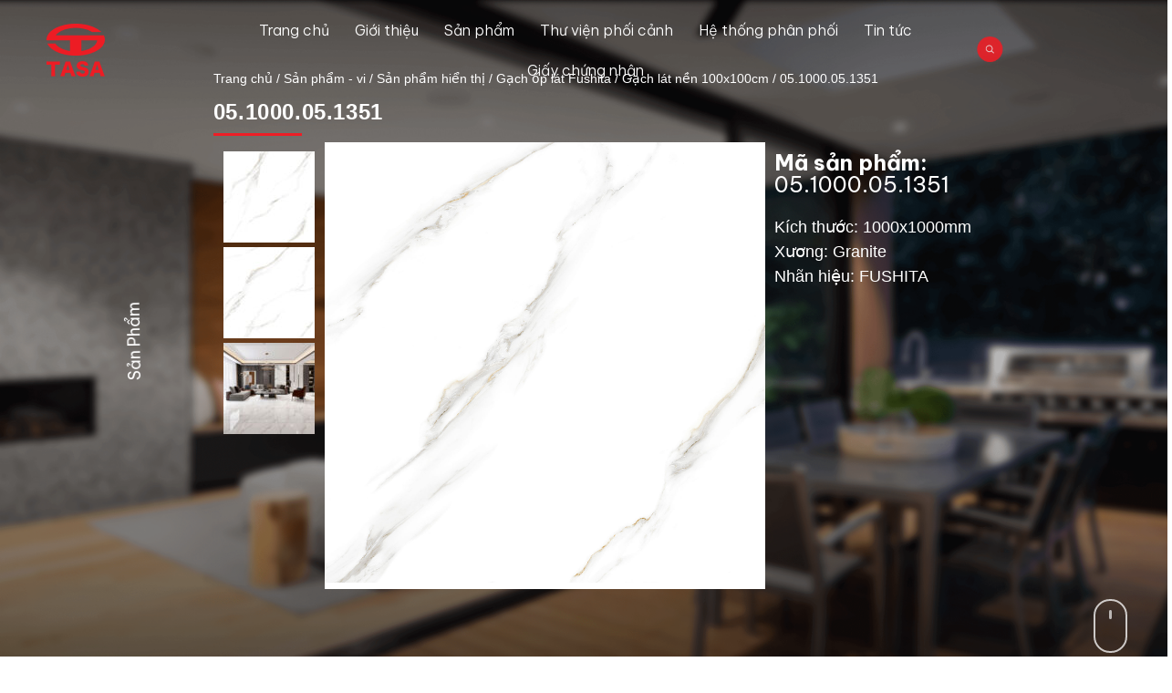

--- FILE ---
content_type: text/html; charset=UTF-8
request_url: https://tasaceramic.vn/product/05-1000-05-1351/
body_size: 97067
content:
<!DOCTYPE html>
<html class="html" lang="vi">
<head>
<meta charset="UTF-8">
<link rel="profile" href="https://gmpg.org/xfn/11">
<!-- Google tag (gtag.js) -->
<script async src="https://www.googletagmanager.com/gtag/js?id=UA-64328524-1"></script>
<script>
window.dataLayer = window.dataLayer || [];
function gtag(){dataLayer.push(arguments);}
gtag('js', new Date());
gtag('config', 'UA-64328524-1');
</script>
<meta name='robots' content='index, follow, max-image-preview:large, max-snippet:-1, max-video-preview:-1' />
<meta name="viewport" content="width=device-width, initial-scale=1">
<!-- This site is optimized with the Yoast SEO plugin v19.9 - https://yoast.com/wordpress/plugins/seo/ -->
<title>05.1000.05.1351 - TASA Group</title>
<link rel="canonical" href="https://tasaceramic.vn/product/05-1000-05-1351/" />
<meta property="og:locale" content="vi_VN" />
<meta property="og:type" content="article" />
<meta property="og:title" content="05.1000.05.1351 - TASA Group" />
<meta property="og:description" content="Kích thước: 1000x1000mm  Xương: Granite  Nhãn hiệu: FUSHITA  &nbsp;" />
<meta property="og:url" content="https://tasaceramic.vn/product/05-1000-05-1351/" />
<meta property="og:site_name" content="TASA Group" />
<meta property="article:publisher" content="https://www.facebook.com/export.tasaceramic" />
<meta property="article:modified_time" content="2024-11-30T06:43:59+00:00" />
<meta property="og:image" content="https://tasaceramic.vn/wp-content/uploads/2022/12/1351-face1.jpg" />
<meta property="og:image:width" content="1772" />
<meta property="og:image:height" content="1772" />
<meta property="og:image:type" content="image/jpeg" />
<meta name="twitter:card" content="summary_large_image" />
<script type="application/ld+json" class="yoast-schema-graph">{"@context":"https://schema.org","@graph":[{"@type":"WebPage","@id":"https://tasaceramic.vn/product/05-1000-05-1351/","url":"https://tasaceramic.vn/product/05-1000-05-1351/","name":"05.1000.05.1351 - TASA Group","isPartOf":{"@id":"https://tasaceramic.vn/#website"},"primaryImageOfPage":{"@id":"https://tasaceramic.vn/product/05-1000-05-1351/#primaryimage"},"image":{"@id":"https://tasaceramic.vn/product/05-1000-05-1351/#primaryimage"},"thumbnailUrl":"https://tasaceramic.vn/wp-content/uploads/2022/12/1351-face1.jpg","datePublished":"2022-12-06T07:25:30+00:00","dateModified":"2024-11-30T06:43:59+00:00","breadcrumb":{"@id":"https://tasaceramic.vn/product/05-1000-05-1351/#breadcrumb"},"inLanguage":"vi","potentialAction":[{"@type":"ReadAction","target":["https://tasaceramic.vn/product/05-1000-05-1351/"]}]},{"@type":"ImageObject","inLanguage":"vi","@id":"https://tasaceramic.vn/product/05-1000-05-1351/#primaryimage","url":"https://tasaceramic.vn/wp-content/uploads/2022/12/1351-face1.jpg","contentUrl":"https://tasaceramic.vn/wp-content/uploads/2022/12/1351-face1.jpg","width":1772,"height":1772},{"@type":"BreadcrumbList","@id":"https://tasaceramic.vn/product/05-1000-05-1351/#breadcrumb","itemListElement":[{"@type":"ListItem","position":1,"name":"Trang chủ","item":"https://tasaceramic.vn/"},{"@type":"ListItem","position":2,"name":"Sản phẩm","item":"https://tasaceramic.vn/shop/"},{"@type":"ListItem","position":3,"name":"05.1000.05.1351"}]},{"@type":"WebSite","@id":"https://tasaceramic.vn/#website","url":"https://tasaceramic.vn/","name":"TASA Group","description":"Tâm sáng - Tương lai sáng","publisher":{"@id":"https://tasaceramic.vn/#organization"},"potentialAction":[{"@type":"SearchAction","target":{"@type":"EntryPoint","urlTemplate":"https://tasaceramic.vn/?s={search_term_string}"},"query-input":"required name=search_term_string"}],"inLanguage":"vi"},{"@type":"Organization","@id":"https://tasaceramic.vn/#organization","name":"TASA Group","url":"https://tasaceramic.vn/","logo":{"@type":"ImageObject","inLanguage":"vi","@id":"https://tasaceramic.vn/#/schema/logo/image/","url":"https://tasaceramic.vn/wp-content/uploads/2025/05/logo-chuan-scaled.jpg","contentUrl":"https://tasaceramic.vn/wp-content/uploads/2025/05/logo-chuan-scaled.jpg","width":2560,"height":2320,"caption":"TASA Group"},"image":{"@id":"https://tasaceramic.vn/#/schema/logo/image/"},"sameAs":["https://www.facebook.com/export.tasaceramic"]}]}</script>
<!-- / Yoast SEO plugin. -->
<link rel="alternate" type="application/rss+xml" title="Dòng thông tin TASA Group &raquo;" href="https://tasaceramic.vn/feed/" />
<link rel="alternate" type="application/rss+xml" title="Dòng phản hồi TASA Group &raquo;" href="https://tasaceramic.vn/comments/feed/" />
<link rel="alternate" type="application/rss+xml" title="TASA Group &raquo; 05.1000.05.1351 Dòng phản hồi" href="https://tasaceramic.vn/product/05-1000-05-1351/feed/" />
<script>
window._wpemojiSettings = {"baseUrl":"https:\/\/s.w.org\/images\/core\/emoji\/14.0.0\/72x72\/","ext":".png","svgUrl":"https:\/\/s.w.org\/images\/core\/emoji\/14.0.0\/svg\/","svgExt":".svg","source":{"concatemoji":"https:\/\/tasaceramic.vn\/wp-includes\/js\/wp-emoji-release.min.js?ver=6.1.9"}};
/*! This file is auto-generated */
!function(e,a,t){var n,r,o,i=a.createElement("canvas"),p=i.getContext&&i.getContext("2d");function s(e,t){var a=String.fromCharCode,e=(p.clearRect(0,0,i.width,i.height),p.fillText(a.apply(this,e),0,0),i.toDataURL());return p.clearRect(0,0,i.width,i.height),p.fillText(a.apply(this,t),0,0),e===i.toDataURL()}function c(e){var t=a.createElement("script");t.src=e,t.defer=t.type="text/javascript",a.getElementsByTagName("head")[0].appendChild(t)}for(o=Array("flag","emoji"),t.supports={everything:!0,everythingExceptFlag:!0},r=0;r<o.length;r++)t.supports[o[r]]=function(e){if(p&&p.fillText)switch(p.textBaseline="top",p.font="600 32px Arial",e){case"flag":return s([127987,65039,8205,9895,65039],[127987,65039,8203,9895,65039])?!1:!s([55356,56826,55356,56819],[55356,56826,8203,55356,56819])&&!s([55356,57332,56128,56423,56128,56418,56128,56421,56128,56430,56128,56423,56128,56447],[55356,57332,8203,56128,56423,8203,56128,56418,8203,56128,56421,8203,56128,56430,8203,56128,56423,8203,56128,56447]);case"emoji":return!s([129777,127995,8205,129778,127999],[129777,127995,8203,129778,127999])}return!1}(o[r]),t.supports.everything=t.supports.everything&&t.supports[o[r]],"flag"!==o[r]&&(t.supports.everythingExceptFlag=t.supports.everythingExceptFlag&&t.supports[o[r]]);t.supports.everythingExceptFlag=t.supports.everythingExceptFlag&&!t.supports.flag,t.DOMReady=!1,t.readyCallback=function(){t.DOMReady=!0},t.supports.everything||(n=function(){t.readyCallback()},a.addEventListener?(a.addEventListener("DOMContentLoaded",n,!1),e.addEventListener("load",n,!1)):(e.attachEvent("onload",n),a.attachEvent("onreadystatechange",function(){"complete"===a.readyState&&t.readyCallback()})),(e=t.source||{}).concatemoji?c(e.concatemoji):e.wpemoji&&e.twemoji&&(c(e.twemoji),c(e.wpemoji)))}(window,document,window._wpemojiSettings);
</script>
<style>
img.wp-smiley,
img.emoji {
display: inline !important;
border: none !important;
box-shadow: none !important;
height: 1em !important;
width: 1em !important;
margin: 0 0.07em !important;
vertical-align: -0.1em !important;
background: none !important;
padding: 0 !important;
}
</style>
<!-- <link rel='stylesheet' id='font-awesome-css' href='https://tasaceramic.vn/wp-content/themes/oceanwp/assets/fonts/fontawesome/css/all.min.css?ver=5.15.1' media='all' /> -->
<link rel="stylesheet" type="text/css" href="//tasaceramic.vn/wp-content/cache/tasaceramic.vn/wpfc-minified/lkaau2c4/68b4j.css" media="all"/>
<style id='font-awesome-inline-css'>
[data-font="FontAwesome"]:before {font-family: 'FontAwesome' !important;content: attr(data-icon) !important;speak: none !important;font-weight: normal !important;font-variant: normal !important;text-transform: none !important;line-height: 1 !important;font-style: normal !important;-webkit-font-smoothing: antialiased !important;-moz-osx-font-smoothing: grayscale !important;}
</style>
<!-- <link rel='stylesheet' id='berocket_products_label_style-css' href='https://tasaceramic.vn/wp-content/plugins/advanced-product-labels-for-woocommerce/css/frontend.css?ver=1.2.4' media='all' /> -->
<link rel="stylesheet" type="text/css" href="//tasaceramic.vn/wp-content/cache/tasaceramic.vn/wpfc-minified/d7u40w48/68b4j.css" media="all"/>
<style id='berocket_products_label_style-inline-css'>
.berocket_better_labels:before,
.berocket_better_labels:after {
clear: both;
content: " ";
display: block;
}
.berocket_better_labels.berocket_better_labels_image {
position: absolute!important;
top: 0px!important;
bottom: 0px!important;
left: 0px!important;
right: 0px!important;
pointer-events: none;
}
.berocket_better_labels.berocket_better_labels_image * {
pointer-events: none;
}
.berocket_better_labels.berocket_better_labels_image img,
.berocket_better_labels.berocket_better_labels_image .fa,
.berocket_better_labels.berocket_better_labels_image .berocket_color_label,
.berocket_better_labels.berocket_better_labels_image .berocket_image_background,
.berocket_better_labels .berocket_better_labels_line .br_alabel,
.berocket_better_labels .berocket_better_labels_line .br_alabel span {
pointer-events: all;
}
.berocket_better_labels .berocket_color_label,
.br_alabel .berocket_color_label {
width: 100%;
height: 100%;
display: block;
}
.berocket_better_labels .berocket_better_labels_position_left {
text-align:left;
float: left;
clear: left;
}
.berocket_better_labels .berocket_better_labels_position_center {
text-align:center;
}
.berocket_better_labels .berocket_better_labels_position_right {
text-align:right;
float: right;
clear: right;
}
.berocket_better_labels.berocket_better_labels_label {
clear: both
}
.berocket_better_labels .berocket_better_labels_line {
line-height: 1px;
}
.berocket_better_labels.berocket_better_labels_label .berocket_better_labels_line {
clear: none;
}
.berocket_better_labels .berocket_better_labels_position_left .berocket_better_labels_line {
clear: left;
}
.berocket_better_labels .berocket_better_labels_position_right .berocket_better_labels_line {
clear: right;
}
.berocket_better_labels .berocket_better_labels_line .br_alabel {
display: inline-block;
position: relative;
top: 0!important;
left: 0!important;
right: 0!important;
line-height: 1px;
}
</style>
<!-- <link rel='stylesheet' id='jet-menu-hfe-css' href='https://tasaceramic.vn/wp-content/plugins/jet-menu/integration/plugins/header-footer-elementor/assets/css/style.css?ver=2.2.4' media='all' /> -->
<!-- <link rel='stylesheet' id='bdt-uikit-css' href='https://tasaceramic.vn/wp-content/plugins/bdthemes-element-pack-lite/assets/css/bdt-uikit.css?ver=3.13.1' media='all' /> -->
<!-- <link rel='stylesheet' id='ep-helper-css' href='https://tasaceramic.vn/wp-content/plugins/bdthemes-element-pack-lite/assets/css/ep-helper.css?ver=4.6.0' media='all' /> -->
<!-- <link rel='stylesheet' id='wp-block-library-css' href='https://tasaceramic.vn/wp-includes/css/dist/block-library/style.min.css?ver=6.1.9' media='all' /> -->
<link rel="stylesheet" type="text/css" href="//tasaceramic.vn/wp-content/cache/tasaceramic.vn/wpfc-minified/23c3vas4/68b4j.css" media="all"/>
<style id='wp-block-library-theme-inline-css'>
.wp-block-audio figcaption{color:#555;font-size:13px;text-align:center}.is-dark-theme .wp-block-audio figcaption{color:hsla(0,0%,100%,.65)}.wp-block-audio{margin:0 0 1em}.wp-block-code{border:1px solid #ccc;border-radius:4px;font-family:Menlo,Consolas,monaco,monospace;padding:.8em 1em}.wp-block-embed figcaption{color:#555;font-size:13px;text-align:center}.is-dark-theme .wp-block-embed figcaption{color:hsla(0,0%,100%,.65)}.wp-block-embed{margin:0 0 1em}.blocks-gallery-caption{color:#555;font-size:13px;text-align:center}.is-dark-theme .blocks-gallery-caption{color:hsla(0,0%,100%,.65)}.wp-block-image figcaption{color:#555;font-size:13px;text-align:center}.is-dark-theme .wp-block-image figcaption{color:hsla(0,0%,100%,.65)}.wp-block-image{margin:0 0 1em}.wp-block-pullquote{border-top:4px solid;border-bottom:4px solid;margin-bottom:1.75em;color:currentColor}.wp-block-pullquote__citation,.wp-block-pullquote cite,.wp-block-pullquote footer{color:currentColor;text-transform:uppercase;font-size:.8125em;font-style:normal}.wp-block-quote{border-left:.25em solid;margin:0 0 1.75em;padding-left:1em}.wp-block-quote cite,.wp-block-quote footer{color:currentColor;font-size:.8125em;position:relative;font-style:normal}.wp-block-quote.has-text-align-right{border-left:none;border-right:.25em solid;padding-left:0;padding-right:1em}.wp-block-quote.has-text-align-center{border:none;padding-left:0}.wp-block-quote.is-large,.wp-block-quote.is-style-large,.wp-block-quote.is-style-plain{border:none}.wp-block-search .wp-block-search__label{font-weight:700}.wp-block-search__button{border:1px solid #ccc;padding:.375em .625em}:where(.wp-block-group.has-background){padding:1.25em 2.375em}.wp-block-separator.has-css-opacity{opacity:.4}.wp-block-separator{border:none;border-bottom:2px solid;margin-left:auto;margin-right:auto}.wp-block-separator.has-alpha-channel-opacity{opacity:1}.wp-block-separator:not(.is-style-wide):not(.is-style-dots){width:100px}.wp-block-separator.has-background:not(.is-style-dots){border-bottom:none;height:1px}.wp-block-separator.has-background:not(.is-style-wide):not(.is-style-dots){height:2px}.wp-block-table{margin:"0 0 1em 0"}.wp-block-table thead{border-bottom:3px solid}.wp-block-table tfoot{border-top:3px solid}.wp-block-table td,.wp-block-table th{word-break:normal}.wp-block-table figcaption{color:#555;font-size:13px;text-align:center}.is-dark-theme .wp-block-table figcaption{color:hsla(0,0%,100%,.65)}.wp-block-video figcaption{color:#555;font-size:13px;text-align:center}.is-dark-theme .wp-block-video figcaption{color:hsla(0,0%,100%,.65)}.wp-block-video{margin:0 0 1em}.wp-block-template-part.has-background{padding:1.25em 2.375em;margin-top:0;margin-bottom:0}
</style>
<!-- <link rel='stylesheet' id='wc-blocks-vendors-style-css' href='https://tasaceramic.vn/wp-content/plugins/woocommerce/packages/woocommerce-blocks/build/wc-blocks-vendors-style.css?ver=8.3.3' media='all' /> -->
<!-- <link rel='stylesheet' id='wc-blocks-style-css' href='https://tasaceramic.vn/wp-content/plugins/woocommerce/packages/woocommerce-blocks/build/wc-blocks-style.css?ver=8.3.3' media='all' /> -->
<!-- <link rel='stylesheet' id='jet-engine-frontend-css' href='https://tasaceramic.vn/wp-content/plugins/jet-engine/assets/css/frontend.css?ver=3.0.7' media='all' /> -->
<!-- <link rel='stylesheet' id='classic-theme-styles-css' href='https://tasaceramic.vn/wp-includes/css/classic-themes.min.css?ver=1' media='all' /> -->
<link rel="stylesheet" type="text/css" href="//tasaceramic.vn/wp-content/cache/tasaceramic.vn/wpfc-minified/21ns4d04/68b4j.css" media="all"/>
<style id='global-styles-inline-css'>
body{--wp--preset--color--black: #000000;--wp--preset--color--cyan-bluish-gray: #abb8c3;--wp--preset--color--white: #ffffff;--wp--preset--color--pale-pink: #f78da7;--wp--preset--color--vivid-red: #cf2e2e;--wp--preset--color--luminous-vivid-orange: #ff6900;--wp--preset--color--luminous-vivid-amber: #fcb900;--wp--preset--color--light-green-cyan: #7bdcb5;--wp--preset--color--vivid-green-cyan: #00d084;--wp--preset--color--pale-cyan-blue: #8ed1fc;--wp--preset--color--vivid-cyan-blue: #0693e3;--wp--preset--color--vivid-purple: #9b51e0;--wp--preset--gradient--vivid-cyan-blue-to-vivid-purple: linear-gradient(135deg,rgba(6,147,227,1) 0%,rgb(155,81,224) 100%);--wp--preset--gradient--light-green-cyan-to-vivid-green-cyan: linear-gradient(135deg,rgb(122,220,180) 0%,rgb(0,208,130) 100%);--wp--preset--gradient--luminous-vivid-amber-to-luminous-vivid-orange: linear-gradient(135deg,rgba(252,185,0,1) 0%,rgba(255,105,0,1) 100%);--wp--preset--gradient--luminous-vivid-orange-to-vivid-red: linear-gradient(135deg,rgba(255,105,0,1) 0%,rgb(207,46,46) 100%);--wp--preset--gradient--very-light-gray-to-cyan-bluish-gray: linear-gradient(135deg,rgb(238,238,238) 0%,rgb(169,184,195) 100%);--wp--preset--gradient--cool-to-warm-spectrum: linear-gradient(135deg,rgb(74,234,220) 0%,rgb(151,120,209) 20%,rgb(207,42,186) 40%,rgb(238,44,130) 60%,rgb(251,105,98) 80%,rgb(254,248,76) 100%);--wp--preset--gradient--blush-light-purple: linear-gradient(135deg,rgb(255,206,236) 0%,rgb(152,150,240) 100%);--wp--preset--gradient--blush-bordeaux: linear-gradient(135deg,rgb(254,205,165) 0%,rgb(254,45,45) 50%,rgb(107,0,62) 100%);--wp--preset--gradient--luminous-dusk: linear-gradient(135deg,rgb(255,203,112) 0%,rgb(199,81,192) 50%,rgb(65,88,208) 100%);--wp--preset--gradient--pale-ocean: linear-gradient(135deg,rgb(255,245,203) 0%,rgb(182,227,212) 50%,rgb(51,167,181) 100%);--wp--preset--gradient--electric-grass: linear-gradient(135deg,rgb(202,248,128) 0%,rgb(113,206,126) 100%);--wp--preset--gradient--midnight: linear-gradient(135deg,rgb(2,3,129) 0%,rgb(40,116,252) 100%);--wp--preset--duotone--dark-grayscale: url('#wp-duotone-dark-grayscale');--wp--preset--duotone--grayscale: url('#wp-duotone-grayscale');--wp--preset--duotone--purple-yellow: url('#wp-duotone-purple-yellow');--wp--preset--duotone--blue-red: url('#wp-duotone-blue-red');--wp--preset--duotone--midnight: url('#wp-duotone-midnight');--wp--preset--duotone--magenta-yellow: url('#wp-duotone-magenta-yellow');--wp--preset--duotone--purple-green: url('#wp-duotone-purple-green');--wp--preset--duotone--blue-orange: url('#wp-duotone-blue-orange');--wp--preset--font-size--small: 13px;--wp--preset--font-size--medium: 20px;--wp--preset--font-size--large: 36px;--wp--preset--font-size--x-large: 42px;--wp--preset--spacing--20: 0.44rem;--wp--preset--spacing--30: 0.67rem;--wp--preset--spacing--40: 1rem;--wp--preset--spacing--50: 1.5rem;--wp--preset--spacing--60: 2.25rem;--wp--preset--spacing--70: 3.38rem;--wp--preset--spacing--80: 5.06rem;}:where(.is-layout-flex){gap: 0.5em;}body .is-layout-flow > .alignleft{float: left;margin-inline-start: 0;margin-inline-end: 2em;}body .is-layout-flow > .alignright{float: right;margin-inline-start: 2em;margin-inline-end: 0;}body .is-layout-flow > .aligncenter{margin-left: auto !important;margin-right: auto !important;}body .is-layout-constrained > .alignleft{float: left;margin-inline-start: 0;margin-inline-end: 2em;}body .is-layout-constrained > .alignright{float: right;margin-inline-start: 2em;margin-inline-end: 0;}body .is-layout-constrained > .aligncenter{margin-left: auto !important;margin-right: auto !important;}body .is-layout-constrained > :where(:not(.alignleft):not(.alignright):not(.alignfull)){max-width: var(--wp--style--global--content-size);margin-left: auto !important;margin-right: auto !important;}body .is-layout-constrained > .alignwide{max-width: var(--wp--style--global--wide-size);}body .is-layout-flex{display: flex;}body .is-layout-flex{flex-wrap: wrap;align-items: center;}body .is-layout-flex > *{margin: 0;}:where(.wp-block-columns.is-layout-flex){gap: 2em;}.has-black-color{color: var(--wp--preset--color--black) !important;}.has-cyan-bluish-gray-color{color: var(--wp--preset--color--cyan-bluish-gray) !important;}.has-white-color{color: var(--wp--preset--color--white) !important;}.has-pale-pink-color{color: var(--wp--preset--color--pale-pink) !important;}.has-vivid-red-color{color: var(--wp--preset--color--vivid-red) !important;}.has-luminous-vivid-orange-color{color: var(--wp--preset--color--luminous-vivid-orange) !important;}.has-luminous-vivid-amber-color{color: var(--wp--preset--color--luminous-vivid-amber) !important;}.has-light-green-cyan-color{color: var(--wp--preset--color--light-green-cyan) !important;}.has-vivid-green-cyan-color{color: var(--wp--preset--color--vivid-green-cyan) !important;}.has-pale-cyan-blue-color{color: var(--wp--preset--color--pale-cyan-blue) !important;}.has-vivid-cyan-blue-color{color: var(--wp--preset--color--vivid-cyan-blue) !important;}.has-vivid-purple-color{color: var(--wp--preset--color--vivid-purple) !important;}.has-black-background-color{background-color: var(--wp--preset--color--black) !important;}.has-cyan-bluish-gray-background-color{background-color: var(--wp--preset--color--cyan-bluish-gray) !important;}.has-white-background-color{background-color: var(--wp--preset--color--white) !important;}.has-pale-pink-background-color{background-color: var(--wp--preset--color--pale-pink) !important;}.has-vivid-red-background-color{background-color: var(--wp--preset--color--vivid-red) !important;}.has-luminous-vivid-orange-background-color{background-color: var(--wp--preset--color--luminous-vivid-orange) !important;}.has-luminous-vivid-amber-background-color{background-color: var(--wp--preset--color--luminous-vivid-amber) !important;}.has-light-green-cyan-background-color{background-color: var(--wp--preset--color--light-green-cyan) !important;}.has-vivid-green-cyan-background-color{background-color: var(--wp--preset--color--vivid-green-cyan) !important;}.has-pale-cyan-blue-background-color{background-color: var(--wp--preset--color--pale-cyan-blue) !important;}.has-vivid-cyan-blue-background-color{background-color: var(--wp--preset--color--vivid-cyan-blue) !important;}.has-vivid-purple-background-color{background-color: var(--wp--preset--color--vivid-purple) !important;}.has-black-border-color{border-color: var(--wp--preset--color--black) !important;}.has-cyan-bluish-gray-border-color{border-color: var(--wp--preset--color--cyan-bluish-gray) !important;}.has-white-border-color{border-color: var(--wp--preset--color--white) !important;}.has-pale-pink-border-color{border-color: var(--wp--preset--color--pale-pink) !important;}.has-vivid-red-border-color{border-color: var(--wp--preset--color--vivid-red) !important;}.has-luminous-vivid-orange-border-color{border-color: var(--wp--preset--color--luminous-vivid-orange) !important;}.has-luminous-vivid-amber-border-color{border-color: var(--wp--preset--color--luminous-vivid-amber) !important;}.has-light-green-cyan-border-color{border-color: var(--wp--preset--color--light-green-cyan) !important;}.has-vivid-green-cyan-border-color{border-color: var(--wp--preset--color--vivid-green-cyan) !important;}.has-pale-cyan-blue-border-color{border-color: var(--wp--preset--color--pale-cyan-blue) !important;}.has-vivid-cyan-blue-border-color{border-color: var(--wp--preset--color--vivid-cyan-blue) !important;}.has-vivid-purple-border-color{border-color: var(--wp--preset--color--vivid-purple) !important;}.has-vivid-cyan-blue-to-vivid-purple-gradient-background{background: var(--wp--preset--gradient--vivid-cyan-blue-to-vivid-purple) !important;}.has-light-green-cyan-to-vivid-green-cyan-gradient-background{background: var(--wp--preset--gradient--light-green-cyan-to-vivid-green-cyan) !important;}.has-luminous-vivid-amber-to-luminous-vivid-orange-gradient-background{background: var(--wp--preset--gradient--luminous-vivid-amber-to-luminous-vivid-orange) !important;}.has-luminous-vivid-orange-to-vivid-red-gradient-background{background: var(--wp--preset--gradient--luminous-vivid-orange-to-vivid-red) !important;}.has-very-light-gray-to-cyan-bluish-gray-gradient-background{background: var(--wp--preset--gradient--very-light-gray-to-cyan-bluish-gray) !important;}.has-cool-to-warm-spectrum-gradient-background{background: var(--wp--preset--gradient--cool-to-warm-spectrum) !important;}.has-blush-light-purple-gradient-background{background: var(--wp--preset--gradient--blush-light-purple) !important;}.has-blush-bordeaux-gradient-background{background: var(--wp--preset--gradient--blush-bordeaux) !important;}.has-luminous-dusk-gradient-background{background: var(--wp--preset--gradient--luminous-dusk) !important;}.has-pale-ocean-gradient-background{background: var(--wp--preset--gradient--pale-ocean) !important;}.has-electric-grass-gradient-background{background: var(--wp--preset--gradient--electric-grass) !important;}.has-midnight-gradient-background{background: var(--wp--preset--gradient--midnight) !important;}.has-small-font-size{font-size: var(--wp--preset--font-size--small) !important;}.has-medium-font-size{font-size: var(--wp--preset--font-size--medium) !important;}.has-large-font-size{font-size: var(--wp--preset--font-size--large) !important;}.has-x-large-font-size{font-size: var(--wp--preset--font-size--x-large) !important;}
.wp-block-navigation a:where(:not(.wp-element-button)){color: inherit;}
:where(.wp-block-columns.is-layout-flex){gap: 2em;}
.wp-block-pullquote{font-size: 1.5em;line-height: 1.6;}
</style>
<!-- <link rel='stylesheet' id='wapf-frontend-css-css' href='https://tasaceramic.vn/wp-content/plugins/advanced-product-fields-for-woocommerce/assets/css/frontend.min.css?ver=1.5.4' media='all' /> -->
<!-- <link rel='stylesheet' id='contact-form-7-css' href='https://tasaceramic.vn/wp-content/plugins/contact-form-7/includes/css/styles.css?ver=5.6.3' media='all' /> -->
<!-- <link rel='stylesheet' id='photoswipe-css' href='https://tasaceramic.vn/wp-content/plugins/woocommerce/assets/css/photoswipe/photoswipe.min.css?ver=6.9.4' media='all' /> -->
<!-- <link rel='stylesheet' id='photoswipe-default-skin-css' href='https://tasaceramic.vn/wp-content/plugins/woocommerce/assets/css/photoswipe/default-skin/default-skin.min.css?ver=6.9.4' media='all' /> -->
<link rel="stylesheet" type="text/css" href="//tasaceramic.vn/wp-content/cache/tasaceramic.vn/wpfc-minified/8n6qhqba/68b4j.css" media="all"/>
<style id='woocommerce-inline-inline-css'>
.woocommerce form .form-row .required { visibility: visible; }
</style>
<!-- <link rel='stylesheet' id='wpcf-swiper-css' href='https://tasaceramic.vn/wp-content/plugins/wp-carousel-free/public/css/swiper-bundle.min.css?ver=2.5.0' media='all' /> -->
<!-- <link rel='stylesheet' id='wp-carousel-free-fontawesome-css' href='https://tasaceramic.vn/wp-content/plugins/wp-carousel-free/public/css/font-awesome.min.css?ver=2.5.0' media='all' /> -->
<!-- <link rel='stylesheet' id='wp-carousel-free-css' href='https://tasaceramic.vn/wp-content/plugins/wp-carousel-free/public/css/wp-carousel-free-public.min.css?ver=2.5.0' media='all' /> -->
<link rel="stylesheet" type="text/css" href="//tasaceramic.vn/wp-content/cache/tasaceramic.vn/wpfc-minified/fp4m0o17/68b4j.css" media="all"/>
<style id='wp-carousel-free-inline-css'>
@media (min-width: 480px) { .wpcpro-row .wpcpro-col-sm-1 { flex: 0 0 100%; max-width: 100%; } .wpcpro-row .wpcpro-col-sm-2 { flex: 0 0 50%; max-width: 50%; } .wpcpro-row .wpcpro-col-sm-2-5 { flex: 0 0 75%; max-width: 75%; } .wpcpro-row .wpcpro-col-sm-3 { flex: 0 0 33.333%; max-width: 33.333%; } .wpcpro-row .wpcpro-col-sm-4 { flex: 0 0 25%; max-width: 25%; } .wpcpro-row .wpcpro-col-sm-5 { flex: 0 0 20%; max-width: 20%; } .wpcpro-row .wpcpro-col-sm-6 { flex: 0 0 16.66666666666667%; max-width: 16.66666666666667%; } .wpcpro-row .wpcpro-col-sm-7 { flex: 0 0 14.28571428%; max-width: 14.28571428%; } .wpcpro-row .wpcpro-col-sm-8 { flex: 0 0 12.5%; max-width: 12.5%; } } @media (max-width: 480px) { .wpcpro-row .wpcpro-col-xs-1 { flex: 0 0 100%; max-width: 100%; } .wpcpro-row .wpcpro-col-xs-2 { flex: 0 0 50%; max-width: 50%; } .wpcpro-row .wpcpro-col-xs-3 { flex: 0 0 33.222%; max-width: 33.222%; } .wpcpro-row .wpcpro-col-xs-4 { flex: 0 0 25%; max-width: 25%; } .wpcpro-row .wpcpro-col-xs-5 { flex: 0 0 20%; max-width: 20%; } .wpcpro-row .wpcpro-col-xs-6 { flex: 0 0 16.6667%; max-width: 16.6667%; } .wpcpro-row .wpcpro-col-xs-7 { flex: 0 0 14.28571428%; max-width: 14.28571428%; } .wpcpro-row .wpcpro-col-xs-8 { flex: 0 0 12.5%; max-width: 12.5%; } } @media (min-width: 736px) { .wpcpro-row .wpcpro-col-md-1 { flex: 0 0 100%; max-width: 100%; } .wpcpro-row .wpcpro-col-md-2 { flex: 0 0 50%; max-width: 50%; } .wpcpro-row .wpcpro-col-md-2-5 { flex: 0 0 75%; max-width: 75%; } .wpcpro-row .wpcpro-col-md-3 { flex: 0 0 33.333%; max-width: 33.333%; } .wpcpro-row .wpcpro-col-md-4 { flex: 0 0 25%; max-width: 25%; } .wpcpro-row .wpcpro-col-md-5 { flex: 0 0 20%; max-width: 20%; } .wpcpro-row .wpcpro-col-md-6 { flex: 0 0 16.66666666666667%; max-width: 16.66666666666667%; } .wpcpro-row .wpcpro-col-md-7 { flex: 0 0 14.28571428%; max-width: 14.28571428%; } .wpcpro-row .wpcpro-col-md-8 { flex: 0 0 12.5%; max-width: 12.5%; } } @media (min-width: 980px) { .wpcpro-row .wpcpro-col-lg-1 { flex: 0 0 100%; max-width: 100%; } .wpcpro-row .wpcpro-col-lg-2 { flex: 0 0 50%; max-width: 50%; } .wpcpro-row .wpcpro-col-lg-3 { flex: 0 0 33.222%; max-width: 33.222%; } .wpcpro-row .wpcpro-col-lg-4 { flex: 0 0 25%; max-width: 25%; } .wpcpro-row .wpcpro-col-lg-5 { flex: 0 0 20%; max-width: 20%; } .wpcpro-row .wpcpro-col-lg-6 { flex: 0 0 16.6667%; max-width: 16.6667%; } .wpcpro-row .wpcpro-col-lg-7 { flex: 0 0 14.28571428%; max-width: 14.28571428%; } .wpcpro-row .wpcpro-col-lg-8 { flex: 0 0 12.5%; max-width: 12.5%; } } @media (min-width: 1200px) { .wpcpro-row .wpcpro-col-xl-1 { flex: 0 0 100%; max-width: 100%; } .wpcpro-row .wpcpro-col-xl-2 { flex: 0 0 50%; max-width: 50%; } .wpcpro-row .wpcpro-col-xl-3 { flex: 0 0 33.22222222%; max-width: 33.22222222%; } .wpcpro-row .wpcpro-col-xl-4 { flex: 0 0 25%; max-width: 25%; } .wpcpro-row .wpcpro-col-xl-5 { flex: 0 0 20%; max-width: 20%; } .wpcpro-row .wpcpro-col-xl-6 { flex: 0 0 16.66667%; max-width: 16.66667%; } .wpcpro-row .wpcpro-col-xl-7 { flex: 0 0 14.28571428%; max-width: 14.28571428%; } .wpcpro-row .wpcpro-col-xl-8 { flex: 0 0 12.5%; max-width: 12.5%; } }
</style>
<!-- <link rel='stylesheet' id='bxslider-css-css' href='https://tasaceramic.vn/wp-content/plugins/wt-woocommerce-related-products/public/css/jquery.bxslider.min.css' media='all' /> -->
<!-- <link rel='stylesheet' id='swiper-css-css' href='https://tasaceramic.vn/wp-content/plugins/wt-woocommerce-related-products/public/css/swiper.min.css' media='all' /> -->
<!-- <link rel='stylesheet' id='ivory-search-styles-css' href='https://tasaceramic.vn/wp-content/plugins/add-search-to-menu/public/css/ivory-search.min.css?ver=5.4.8' media='all' /> -->
<!-- <link rel='stylesheet' id='hfe-style-css' href='https://tasaceramic.vn/wp-content/plugins/header-footer-elementor/assets/css/header-footer-elementor.css?ver=1.6.13' media='all' /> -->
<!-- <link rel='stylesheet' id='jet-elements-css' href='https://tasaceramic.vn/wp-content/plugins/jet-elements/assets/css/jet-elements.css?ver=2.6.8' media='all' /> -->
<!-- <link rel='stylesheet' id='jet-elements-skin-css' href='https://tasaceramic.vn/wp-content/plugins/jet-elements/assets/css/jet-elements-skin.css?ver=2.6.8' media='all' /> -->
<!-- <link rel='stylesheet' id='elementor-icons-css' href='https://tasaceramic.vn/wp-content/plugins/elementor/assets/lib/eicons/css/elementor-icons.min.css?ver=5.16.0' media='all' /> -->
<!-- <link rel='stylesheet' id='elementor-frontend-css' href='https://tasaceramic.vn/wp-content/plugins/elementor/assets/css/frontend-lite.min.css?ver=3.8.1' media='all' /> -->
<link rel="stylesheet" type="text/css" href="//tasaceramic.vn/wp-content/cache/tasaceramic.vn/wpfc-minified/mm1e7ws5/68b4j.css" media="all"/>
<link rel='stylesheet' id='elementor-post-27-css' href='https://tasaceramic.vn/wp-content/uploads/elementor/css/post-27.css?ver=1748337423' media='all' />
<!-- <link rel='stylesheet' id='elementor-pro-css' href='https://tasaceramic.vn/wp-content/plugins/elementor-pro/assets/css/frontend-lite.min.css?ver=3.6.5' media='all' /> -->
<!-- <link rel='stylesheet' id='jet-blog-css' href='https://tasaceramic.vn/wp-content/plugins/jet-blog/assets/css/jet-blog.css?ver=2.3.1' media='all' /> -->
<!-- <link rel='stylesheet' id='elementor-global-css' href='https://tasaceramic.vn/wp-content/uploads/elementor/css/global.css?ver=1748431519' media='all' /> -->
<link rel="stylesheet" type="text/css" href="//tasaceramic.vn/wp-content/cache/tasaceramic.vn/wpfc-minified/qlbc3dmz/68b4j.css" media="all"/>
<link rel='stylesheet' id='elementor-post-56-css' href='https://tasaceramic.vn/wp-content/uploads/elementor/css/post-56.css?ver=1748338874' media='all' />
<!-- <link rel='stylesheet' id='hfe-widgets-style-css' href='https://tasaceramic.vn/wp-content/plugins/header-footer-elementor/inc/widgets-css/frontend.css?ver=1.6.13' media='all' /> -->
<!-- <link rel='stylesheet' id='font-awesome-four-css' href='https://tasaceramic.vn/wp-content/plugins/woolentor-addons/assets/css/font-awesome.min.css?ver=2.4.6' media='all' /> -->
<!-- <link rel='stylesheet' id='simple-line-icons-wl-css' href='https://tasaceramic.vn/wp-content/plugins/woolentor-addons/assets/css/simple-line-icons.css?ver=2.4.6' media='all' /> -->
<!-- <link rel='stylesheet' id='htflexboxgrid-css' href='https://tasaceramic.vn/wp-content/plugins/woolentor-addons/assets/css/htflexboxgrid.css?ver=2.4.6' media='all' /> -->
<!-- <link rel='stylesheet' id='slick-css' href='https://tasaceramic.vn/wp-content/plugins/woolentor-addons/assets/css/slick.css?ver=2.4.6' media='all' /> -->
<!-- <link rel='stylesheet' id='woolentor-widgets-css' href='https://tasaceramic.vn/wp-content/plugins/woolentor-addons/assets/css/woolentor-widgets.css?ver=2.4.6' media='all' /> -->
<!-- <link rel='stylesheet' id='oceanwp-woo-mini-cart-css' href='https://tasaceramic.vn/wp-content/themes/oceanwp/assets/css/woo/woo-mini-cart.min.css?ver=6.1.9' media='all' /> -->
<!-- <link rel='stylesheet' id='simple-line-icons-css' href='https://tasaceramic.vn/wp-content/themes/oceanwp/assets/css/third/simple-line-icons.min.css?ver=2.4.0' media='all' /> -->
<!-- <link rel='stylesheet' id='oceanwp-style-css' href='https://tasaceramic.vn/wp-content/themes/oceanwp/assets/css/style.min.css?ver=3.3.5' media='all' /> -->
<!-- <link rel='stylesheet' id='font-awesome-all-css' href='https://tasaceramic.vn/wp-content/plugins/jet-menu/assets/public/lib/font-awesome/css/all.min.css?ver=5.12.0' media='all' /> -->
<!-- <link rel='stylesheet' id='font-awesome-v4-shims-css' href='https://tasaceramic.vn/wp-content/plugins/jet-menu/assets/public/lib/font-awesome/css/v4-shims.min.css?ver=5.12.0' media='all' /> -->
<!-- <link rel='stylesheet' id='jet-menu-public-styles-css' href='https://tasaceramic.vn/wp-content/plugins/jet-menu/assets/public/css/public.css?ver=2.2.4' media='all' /> -->
<!-- <link rel='stylesheet' id='jet-popup-frontend-css' href='https://tasaceramic.vn/wp-content/plugins/jet-popup/assets/css/jet-popup-frontend.css?ver=1.6.3' media='all' /> -->
<!-- <link rel='stylesheet' id='jet-theme-core-frontend-styles-css' href='https://tasaceramic.vn/wp-content/plugins/jet-theme-core/assets/css/frontend.css?ver=2.0.7' media='all' /> -->
<link rel="stylesheet" type="text/css" href="//tasaceramic.vn/wp-content/cache/tasaceramic.vn/wpfc-minified/eu66nclw/68b4j.css" media="all"/>
<link rel='stylesheet' id='elementor-post-1679-css' href='https://tasaceramic.vn/wp-content/uploads/elementor/css/post-1679.css?ver=1748431579' media='all' />
<!-- <link rel='stylesheet' id='ywzm-prettyPhoto-css' href='//tasaceramic.vn/wp-content/plugins/woocommerce/assets/css/prettyPhoto.css?ver=2.1.1' media='all' /> -->
<link rel="stylesheet" type="text/css" href="//tasaceramic.vn/wp-content/cache/tasaceramic.vn/wpfc-minified/k1koj1om/6ac62.css" media="all"/>
<style id='ywzm-prettyPhoto-inline-css'>
div.pp_woocommerce a.pp_contract, div.pp_woocommerce a.pp_expand{
content: unset !important;
background-color: white;
width: 25px;
height: 25px;
margin-top: 5px;
margin-left: 5px;
}
div.pp_woocommerce a.pp_contract, div.pp_woocommerce a.pp_expand:hover{
background-color: white;
}
div.pp_woocommerce a.pp_contract, div.pp_woocommerce a.pp_contract:hover{
background-color: white;
}
a.pp_expand:before, a.pp_contract:before{
content: unset !important;
}
a.pp_expand .expand-button-hidden svg, a.pp_contract .expand-button-hidden svg{
width: 25px;
height: 25px;
padding: 5px;
}
.expand-button-hidden path{
fill: black;
}
</style>
<!-- <link rel='stylesheet' id='ywzm-magnifier-css' href='https://tasaceramic.vn/wp-content/plugins/yith-woocommerce-zoom-magnifier/assets/css/yith_magnifier.css?ver=2.1.1' media='all' /> -->
<!-- <link rel='stylesheet' id='ywzm_frontend-css' href='https://tasaceramic.vn/wp-content/plugins/yith-woocommerce-zoom-magnifier/assets/css/frontend.css?ver=2.1.1' media='all' /> -->
<link rel="stylesheet" type="text/css" href="//tasaceramic.vn/wp-content/cache/tasaceramic.vn/wpfc-minified/1eufd0x9/6ac62.css" media="all"/>
<style id='ywzm_frontend-inline-css'>
#slider-prev, #slider-next {
background-color:  #ffffff;
border: 2px solid #000000;
width:25px !important;
height:25px !important;
}
.yith_slider_arrow span{
width:25px !important;
height:25px !important;
}
#slider-prev:hover, #slider-next:hover {
background-color:  #ffffff;
border: 2px solid #000000;
}
.thumbnails.slider path:hover {
fill:#000000;
}
.thumbnails.slider path {
fill:#000000;
width:25px !important;
height:25px !important;
}
.thumbnails.slider svg {
width: 22px;
height: 22px;
}
div.pp_woocommerce a.yith_expand {
background-color: white;
width: 25px;
height: 25px;
top: 10px;
bottom: initial;
left: initial;
right: 10px;
border-radius: 0%;
}
.expand-button-hidden svg{
width: 25px;
height: 25px;
}
.expand-button-hidden path{
fill: black;
}
</style>
<!-- <link rel='stylesheet' id='wpt-fontello-css' href='https://tasaceramic.vn/wp-content/plugins/woo-product-table/assets/fontello/css/fontello.css?ver=3.3.3.0' media='all' /> -->
<!-- <link rel='stylesheet' id='animate-css' href='https://tasaceramic.vn/wp-content/plugins/woo-product-table/assets/fontello/css/animation.css?ver=3.3.3.0' media='all' /> -->
<!-- <link rel='stylesheet' id='wpt-universal-css' href='https://tasaceramic.vn/wp-content/plugins/woo-product-table/assets/css/universal.css?ver=3.3.3.0' media='all' /> -->
<!-- <link rel='stylesheet' id='select2-css' href='https://tasaceramic.vn/wp-content/plugins/woocommerce/assets/css/select2.css?ver=6.9.4' media='all' /> -->
<!-- <link rel='stylesheet' id='mediaelement-css' href='https://tasaceramic.vn/wp-includes/js/mediaelement/mediaelementplayer-legacy.min.css?ver=4.2.17' media='all' /> -->
<!-- <link rel='stylesheet' id='wp-mediaelement-css' href='https://tasaceramic.vn/wp-includes/js/mediaelement/wp-mediaelement.min.css?ver=6.1.9' media='all' /> -->
<!-- <link rel='stylesheet' id='oceanwp-woocommerce-css' href='https://tasaceramic.vn/wp-content/themes/oceanwp/assets/css/woo/woocommerce.min.css?ver=6.1.9' media='all' /> -->
<!-- <link rel='stylesheet' id='oceanwp-woo-star-font-css' href='https://tasaceramic.vn/wp-content/themes/oceanwp/assets/css/woo/woo-star-font.min.css?ver=6.1.9' media='all' /> -->
<!-- <link rel='stylesheet' id='oceanwp-woo-quick-view-css' href='https://tasaceramic.vn/wp-content/themes/oceanwp/assets/css/woo/woo-quick-view.min.css?ver=6.1.9' media='all' /> -->
<!-- <link rel='stylesheet' id='oceanwp-woo-floating-bar-css' href='https://tasaceramic.vn/wp-content/themes/oceanwp/assets/css/woo/woo-floating-bar.min.css?ver=6.1.9' media='all' /> -->
<!-- <link rel='stylesheet' id='jet-menu-oceanwp-css' href='https://tasaceramic.vn/wp-content/plugins/jet-menu/integration/themes/oceanwp/assets/css/style.css?ver=2.2.4' media='all' /> -->
<!-- <link rel='stylesheet' id='oe-widgets-style-css' href='https://tasaceramic.vn/wp-content/plugins/ocean-extra/assets/css/widgets.css?ver=6.1.9' media='all' /> -->
<link rel="stylesheet" type="text/css" href="//tasaceramic.vn/wp-content/cache/tasaceramic.vn/wpfc-minified/g0w3sjkc/68b4j.css" media="all"/>
<link rel='stylesheet' id='google-fonts-1-css' href='https://fonts.googleapis.com/css?family=Roboto%3A100%2C100italic%2C200%2C200italic%2C300%2C300italic%2C400%2C400italic%2C500%2C500italic%2C600%2C600italic%2C700%2C700italic%2C800%2C800italic%2C900%2C900italic%7CRoboto+Slab%3A100%2C100italic%2C200%2C200italic%2C300%2C300italic%2C400%2C400italic%2C500%2C500italic%2C600%2C600italic%2C700%2C700italic%2C800%2C800italic%2C900%2C900italic%7CBe+Vietnam+Pro%3A100%2C100italic%2C200%2C200italic%2C300%2C300italic%2C400%2C400italic%2C500%2C500italic%2C600%2C600italic%2C700%2C700italic%2C800%2C800italic%2C900%2C900italic&#038;display=auto&#038;subset=vietnamese&#038;ver=6.1.9' media='all' />
<!-- <link rel='stylesheet' id='elementor-icons-shared-0-css' href='https://tasaceramic.vn/wp-content/plugins/elementor/assets/lib/font-awesome/css/fontawesome.min.css?ver=5.15.3' media='all' /> -->
<!-- <link rel='stylesheet' id='elementor-icons-fa-solid-css' href='https://tasaceramic.vn/wp-content/plugins/elementor/assets/lib/font-awesome/css/solid.min.css?ver=5.15.3' media='all' /> -->
<!-- <link rel='stylesheet' id='elementor-icons-fa-regular-css' href='https://tasaceramic.vn/wp-content/plugins/elementor/assets/lib/font-awesome/css/regular.min.css?ver=5.15.3' media='all' /> -->
<link rel="stylesheet" type="text/css" href="//tasaceramic.vn/wp-content/cache/tasaceramic.vn/wpfc-minified/2c7iej5d/68b4j.css" media="all"/>
<script type="text/template" id="tmpl-variation-template">
<div class="woocommerce-variation-description">{{{ data.variation.variation_description }}}</div>
<div class="woocommerce-variation-price">{{{ data.variation.price_html }}}</div>
<div class="woocommerce-variation-availability">{{{ data.variation.availability_html }}}</div>
</script>
<script type="text/template" id="tmpl-unavailable-variation-template">
<p>Rất tiếc, sản phẩm này hiện không tồn tại. Hãy chọn một phương thức kết hợp khác.</p>
</script>
<script src='https://tasaceramic.vn/wp-includes/js/jquery/jquery.min.js?ver=3.6.1' id='jquery-core-js'></script>
<script src='https://tasaceramic.vn/wp-includes/js/jquery/jquery-migrate.min.js?ver=3.3.2' id='jquery-migrate-js'></script>
<script src='https://tasaceramic.vn/wp-content/plugins/wt-woocommerce-related-products/public/js/jquery.bxslider.min.js' id='bxslider-js-js'></script>
<script src='https://tasaceramic.vn/wp-content/plugins/wt-woocommerce-related-products/public/js/swiper.js' id='wt-swiper-js-js'></script>
<script src='https://tasaceramic.vn/wp-content/plugins/wp-image-zoooom/assets/js/jquery.image_zoom.min.js?ver=1.52.1' id='image_zoooom-js'></script>
<script id='image_zoooom-init-js-extra'>
var IZ = {"with_woocommerce":"1","exchange_thumbnails":"1","woo_categories":"1","enable_mobile":"","options":{"lensShape":"square","zoomType":"lens","lensSize":200,"borderSize":1,"borderColour":"#ffffff","cursor":"zoom-in","lensFadeIn":0.5,"lensFadeOut":0.5,"tint":"true","tintColour":"#ffffff","tintOpacity":0.1},"woo_slider":"1"};
</script>
<script src='https://tasaceramic.vn/wp-content/plugins/wp-image-zoooom/assets/js/image_zoom-init.js?ver=1.52.1' id='image_zoooom-init-js'></script>
<link rel="https://api.w.org/" href="https://tasaceramic.vn/wp-json/" /><link rel="alternate" type="application/json" href="https://tasaceramic.vn/wp-json/wp/v2/product/6099" /><link rel="EditURI" type="application/rsd+xml" title="RSD" href="https://tasaceramic.vn/xmlrpc.php?rsd" />
<link rel="wlwmanifest" type="application/wlwmanifest+xml" href="https://tasaceramic.vn/wp-includes/wlwmanifest.xml" />
<meta name="generator" content="WordPress 6.1.9" />
<meta name="generator" content="WooCommerce 6.9.4" />
<link rel='shortlink' href='https://tasaceramic.vn/?p=6099' />
<link rel="alternate" type="application/json+oembed" href="https://tasaceramic.vn/wp-json/oembed/1.0/embed?url=https%3A%2F%2Ftasaceramic.vn%2Fproduct%2F05-1000-05-1351%2F" />
<link rel="alternate" type="text/xml+oembed" href="https://tasaceramic.vn/wp-json/oembed/1.0/embed?url=https%3A%2F%2Ftasaceramic.vn%2Fproduct%2F05-1000-05-1351%2F&#038;format=xml" />
<style>.product .images {position: relative;}</style><!-- start Simple Custom CSS and JS -->
<style>
/* Add your CSS code here.
For example:
.example {
color: red;
}
For brushing up on your CSS knowledge, check out http://www.w3schools.com/css/css_syntax.asp
End of comment */ 
.section-system-col2 #iframe-map{
display: none;
}
#map_HS iframe{
height: 100vh;
}</style>
<!-- end Simple Custom CSS and JS -->
<!-- start Simple Custom CSS and JS -->
<style>
/* Add your CSS code here.
For example:
.example {
color: red;
}
For brushing up on your CSS knowledge, check out http://www.w3schools.com/css/css_syntax.asp
End of comment */ 
.menu-item-429-en{
display: none !important;
}
</style>
<!-- end Simple Custom CSS and JS -->
<!-- start Simple Custom CSS and JS -->
<style>
/* Add your CSS code here.
For example:
.example {
color: red;
}
For brushing up on your CSS knowledge, check out http://www.w3schools.com/css/css_syntax.asp
End of comment */ 
.img-home-section5 img{
width: 86% !important;
}
@media (max-height:651px){
.title-paperproduct h1 strong{
font-size: 35px !important;
}	
.title-paperproduct p, .title-paperproduct h1{
margin: 0;
}
.divide-paperproduct .elementor-divider{
padding-top: 35px !important;
}
}
</style>
<!-- end Simple Custom CSS and JS -->
<!-- start Simple Custom CSS and JS -->
<style>
.setting-vr .jet-listing-dynamic-field__inline-wrap {
width: 100% !important;
}</style>
<!-- end Simple Custom CSS and JS -->
<!-- start Simple Custom CSS and JS -->
<style>
.section-product-box-filter .apply-filters .apply-filters__button{
right: 2% !important;
}
.filter-product-sp{
justify-content: center;
}
.setting-magnifier{
background-color:#fff ; 
padding:0px !important;
}
.setting-gallery .gallery-size-woocommerce_gallery_thumbnail{
max-height: 463.05px;
overflow-x: auto;
}
.elementor-6711 .e-con-inner{
padding:0;
}
#box-filter-product > div > div > ul{
grid-row-gap: 20px;
}
#box-filter-product{
height:560px !important;
overflow: auto;
}
#box-filter-product::-webkit-scrollbar { 
width: 4px;
background-color: transparent;
}
#box-filter-product::-webkit-scrollbar-thumb {
border-radius: 30px ;
-webkit-box-shadow: inset 0 0 6px rgba(0,0,0,.3) ;
background-color: #D62929 ;	
/*   margin-right: 20px !important; */
}
#box-filter-product::-webkit-scrollbar-track {
-webkit-box-shadow: inset 0 0 6px rgba(0,0,0,0.3);
border-radius: 30px;
background-color: #484952;
/*   margin-top: 146px;
margin-bottom: 146px;	 */
}
@media (min-width:768px){
#box-filter-product{
width: 80%;
margin: auto;
}
#box-filter-product > div > div > ul{
grid-template-columns: repeat(4,1fr);
}
}
@media screen and (max-width:1368px){
.filter-product-sp .products-setting .woo-entry-inner .woo-entry-image{
height: 132px !important;
}
.products-setting .woo-entry-image a {
height: 100%;
margin: auto;
display: flex;
}
.product-section2-title  h2{
font-size:40px !important;
}
.setting-layout-phoicanh2 .jet-smart-listing__featured .jet-smart-listing__post-thumbnail {
height: 335px !important;
overflow: hidden;
}
.setting-layout-phoicanh2 .jet-smart-listing__featured{
height:372px !important;
}
.setting-layout-phoicanh2 .setting-list-pc .jet-smart-listing__post-wrapper{
height: 190px !important;
}
.setting-layout-phoicanh2 .jet-smart-listing__post-wrapper .jet-smart-listing__post-thumbnail {
height: 150px !important;
overflow: hidden;
}
.elementor-3828 .elementor-element.elementor-element-3b798a2 .jet-smart-listing{
margin: 126px 0px 0px 0px !important;
}
.property-phoi-canh-2 .jet-smart-tiles-slide__wrap .jet-smart-tiles{
max-height:200px !important;
}
.property-phoi-canh-2 .jet-smart-tiles-slide__wrap{
min-height:420px !important;
}
.jet-smart-tiles-wrap .jet-blog-arrow{
top:118% !important;
}
.setting-gallery .gallery{
height: 341px !important;
}
.sanphamlienquansetting .e-con-inner{
padding-top:140px;
}
.sanphamlienquansetting .woo-entry-image-swap img:nth-child(2){
display:none;
}
}
@media screen and (max-width:1280px){
.elementor-56 .elementor-element.elementor-element-fe1e133 > .elementor-container{
height:100px !important;
}
.elementor-4131 .elementor-element.elementor-element-f3b4292 > .elementor-widget-container {
margin: 100px 0px 0px 0px !important;
}
.products-setting .woo-entry-inner .woo-entry-image{
height:360px !important;
}
.setting-main-select .section-product-box-filter .apply-filters .apply-filters__button{
left:92%;
}
body:not(.rtl) .elementor-1032 .elementor-element.elementor-element-d9f0f0a{
left:0 !important;
}
.elementor-1032 .elementor-element.elementor-element-d9f0f0a{
top:0 !important;
}
/* hieu sua	.products-setting{
margin-top: 60px !important;
} */
.products-setting .woo-entry-image a img{
/* 		height:100%; */
}
}
.elementor-1446 .elementor-element.elementor-element-3883a04 .jet-listing-dynamic-field .jet-listing-dynamic-field__content{
line-height:0;
}
.elementor.elementor-6711.elementor-location-single.post-332.product.type-product.status-publish.has-post-thumbnail.product_cat-uncategorized.entry.has-media.instock.shipping-taxable.product-type-simple.has-product-nav.col.span_1_of_3.owp-content-center.owp-thumbs-layout-horizontal.owp-btn-normal.owp-tabs-layout-horizontal.product{
margin-bottom:0px !important;
}
.elementor-element.elementor-element-7dac57b.elementor-widget.elementor-widget-heading{
width:100% !important;
padding-left: 47px;
}
.products-setting .elementor-widget-container{
justify-content:left !important;
}
@media (min-width:1025px) and (max-width:1280px){
.setting-layout-phoicanh2 .jet-smart-listing__featured
{
height:550px !important;
}
.setting-layout-phoicanh2 .jet-smart-listing__featured .jet-smart-listing__post-thumbnail{
height: 510px !important;
overflow: hidden;
}
.setting-layout-phoicanh2 .setting-list-pc .jet-smart-listing__post-wrapper{
height:300px !important;
}
.setting-layout-phoicanh2 .jet-smart-listing__post-wrapper .jet-smart-listing__post-thumbnail{
height:250px !important;
}
.elementor-3828 .elementor-element.elementor-element-3b798a2 .jet-smart-listing{
margin-top:100px !important
}
.product-section2-title h2{
margin-bottom:0px !important;
font-size:35px !important;
}
.elementor-products-grid nav.woocommerce-pagination{
margin-top:15px !important;
}
}
.setting-phoicanh1 .elementor-element-b71ab3f h1 
{
margin-bottom:0px !important;
}
@media screen and (max-width:1024px){
.setting-list-mobi{
display:none;
}
.product-section2-title h2{
margin-bottom:0px !important;
line-height: 1.1;
font-size:40px !important;
}
.elementor-4131 .elementor-element.elementor-element-809224a.elementor-wc-products ul.products{
grid-column-gap: 10px !important;
grid-row-gap: 10px !important;
}
.elementor-4131 .e-con-inner{
width:94%;
}
.elementor-4131 .elementor-element.elementor-element-f3b4292 > .elementor-widget-container{
margin:50px 0px 0px 0px !important;
}
.elementor-56 .elementor-element.elementor-element-fe1e133 > .elementor-container{
min-height: 100px !important;
}
.setting-main-caocap .products{
margin:0px;
}
.setting-main-select .elementor-column.elementor-col-100.elementor-top-column.elementor-element.elementor-element-1ffcfb3{
margin:0px 40px;
}
.setting-main-select .elementor-container{
font-size:14px;
}
.setting-main-select .jet-filter-label{
font-size:16px !important;
height:70px;
}
.setting-main-select .products-setting .woo-entry-inner .woo-entry-image{
height:220px !important;
}
.setting-main-select .woocommerce ul.products li.product .woo-entry-image-swap .woo-entry-image-main
{
height:100%;
}
.setting-main-select .products-setting .woo-entry-inner .woo-entry-image a{
height:100%;
}
.setting-main-select .products-setting .woo-entry-inner .woo-entry-image{
height:100%;
}
.setting-main-caocap .elementor-container{
margin:0px 80px;
}
.elementor-1291 .elementor-element.elementor-element-07e49fa.elementor-wc-products ul.products {
grid-row-gap: 20px !important;
margin:0px !important;
}
/* 	moi sua ngayf 12/6 */
.setting-main-select .section-product-box-filter{
/* 		height:auto !important; */
height:380px !important;
}
.section-product-box-filter .apply-filters .apply-filters__button{
right:10px !important;
top:45% !important;
}
.elementor-element.elementor-element-bb842ed.e-container--row.e-container{
padding:0px !important;
}
.setting-img-dynamic .jet-listing img{
height:300px !important;
}
.setting-heading-products .product_title{
font-size:20px !important ;
line-height:1 !important;
}
.setting-description .woocommerce-product-details__short-description {
font-size:16px !important;
}
.setting-product-meta .sku_wrapper{
font-size:20px !important;
}
.elementor-image-gallery .gallery-item{
height:73px !important;
}
.gallery-item a img{
height:100% !important;
width:100% !important;	
}
.gallery-spacing-custom .elementor-image-gallery .gallery-icon{
height:100% !important;
}
.setting-gallery .gallery{
height:300px !important;
row-gap:5px !important;
display:grid;
}
a.gallery-lightbox{
height:100% !important;
}
.setting-heading-products{
justify-content:center !important;
}
.elementor-element.elementor-element-10a5158.e-container--column.e-container{
justify-content:center !important;
}
.products-setting .elementor-grid{
/* 		    grid-template-columns: repeat(4,1fr) !important; */
}
.products-setting .woo-entry-inner .woo-entry-image {
max-height: 360px !important;
}
.products-setting .woo-entry-image a img{
max-height:360px !important;
}
.products-setting .e-con-inner{
padding: 0;
margin-top: 90px;
}
}
@media screen and (max-width:1023px){
.setting-list-mobi{
display:block !important;
}
.setting-list-laptop{
display:none !important;
}
}
@media screen and (max-width:989px){
.setting-main-select .jet-filters-group{
}
.setting-main-select .jet-checkboxes-list-wrapper{
}
.setting-main-select .jet-filter-label{
height:auto;
}
.setting-main-select .jet-checkboxes-list__row{
margin:0px 5px 5px 5px!important;
}
.setting-main-select .section-product-box-filter .apply-filters .apply-filters__button{
right:auto;
left:45%;
}
}
@media screen and (max-width:920px)
{
.setting-main-select .elementor-products-grid ul.products.elementor-grid{
display:flex !important;
}
.setting-main-select .elementor-products-grid ul.products.elementor-grid li.product {
width:50% !important;
}
}
@media screen and (max-width:912px)
{
.setting-phoicanh1 {
/* 		display:block !important; */
}
.setting-phoicanh1 .elementor-element-b71ab3f{
margin-top:200px;
}
.setting-phoicanh1 .elementor-element-b71ab3f h1{
font-size:50px;
}
.products-setting .woo-entry-image a img{
}
.products-setting .woo-entry-inner .woo-entry-image{
height: 308px !important;
width: 308px !important;
}
.setting-main-caocap .elementor-element.elementor-element-c0afc75 > .elementor-widget-container
{
margin-top:0px !important;
}
.setting-main-caocap .elementor-widget-wrap.elementor-element-populated{
margin-top:160px !important
}
.setting-main-select .section-product-box-filter{
}
.section-product-box-filter .apply-filters .apply-filters__button
{
}
.setting-main-select .apply-filters{
}
.setting-main-select .elementor-element-81286cb
{
}
.setting-main-select .section-product-box-filter .apply-filters .apply-filters__button{
left:92%;
}
body:not(.rtl) .elementor-1032 .elementor-element.elementor-element-d9f0f0a{
left:0 !important;
}
.elementor-1032 .elementor-element.elementor-element-d9f0f0a{
top:0 !important;
}
/* hieu sua	.products-setting{
margin-top: 60px !important;
} */
}
@media screen and (max-width:820px){
.products-setting .woo-entry-image a img{
/* 		max-height:180.05px !important; */
}
.products-setting .woo-entry-inner .woo-entry-image{
/* 		max-height:180.05px !important; */
}
.products-setting .woo-entry-inner .woo-entry-image {
height: 262px !important;
width: 262px !important;
}
}
@media screen and (max-width:769px){
#products-setting-slide-mobile > div > section > div, .woocommerce .related.products {
margin-left: 33px !important;
margin-right: 33px !important;
}
.products-setting .woo-entry-inner .woo-entry-image {
height: 308px;
width: 308px;
}
}
@media screen and (max-width:768px){
.setting-gallery .gallery{
height: 220px !important;
row-gap: 7px !important;
display: grid;
}
.elementor-image-gallery .gallery-item {
height: 50px !important;
}
.elementor-element-5a41a94 figure .landscape a img {
width: 50px !important;
height: 50px !important;
}
.elementor-element.elementor-element-076673e.e-container--column.e-container{
display:none !important;
}
.elementor-element.elementor-element-a089758.e-container--row.e-container{
justify-content:center !important;
}
/* 	.elementor-4131 .elementor-element.elementor-element-4f28c75.elementor-wc-products ul.products{
grid-column-gap: 10px !important;
grid-row-gap: 10px !important;
} */
.products-setting .related.products{
/* 		margin-left: 33px !important;
margin-right: 33px !important;
margin-top:30px !important; */
}
.products-setting .woo-entry-inner .woo-entry-image {
height: 334px !important;
width: 334px !important;
}
.setting-magnifier{
height:322.16px;
}
.elementor-element-ae644a1 p{
width: 100px;
}
}
@media screen and (max-width:767px){
/* 		.setting-main-caocap .elementor-grid{
display:block !important;
} */
.elementor-6711 .elementor-element.elementor-element-23a2b8f.e-container{
display:none;
}
.setting-img-dynamic .elementor-widget-container{
display: flex;
justify-content: center;
}
.setting-heading-products .box-detail-product{
display:block;
}
.elementor-element.elementor-element-bb842ed.e-container--row.e-container {
padding: 0px;
}
.elementor-6711 .elementor-element.elementor-element-076673e{
display:none;
}
}
@media screen and (max-width:768px){
.products-setting .woo-entry-inner .woo-entry-image
{
/* 		height:300px !important; */
}
.products-setting .woo-entry-image a img{
/* 		max-height:167.27px !important; */
}
.products-setting .woo-entry-inner .woo-entry-image{
/* 		max-height:167.27px !important; */
}
.elementor-4131 .elementor-element.elementor-element-260ffda.elementor-wc-products ul.products{
grid-column-gap: 10px !important;
grid-row-gap: 10px !important;
}
.zm-handlerarea{
width: 150px !important;
height: 150px !important;
opacity: 1;
top: 172.156px !important;
left: 172.156px !important;
}
.zm-viewer{
top: 68.516px !important;
left: 195px !important;
width: 322px !important;
height: 250px !important;
display: block ;
}
.col:not(.swiper-slide), .blog-entry {
width: 100% !important;
margin-bottom: 0px;
}
@media screen and (max-width:540px)
{
.products-setting .woo-entry-inner .woo-entry-image{
max-height:156.27px !important;
}
.products-setting .elementor-grid {
grid-template-columns: repeat(3,1fr) !important;
}
.elementor-4131 .elementor-element.elementor-element-260ffda.elementor-wc-products ul.products
{
grid-column-gap: 10px !important;
grid-row-gap: 10px !important;
}
.elementor-56 .elementor-element.elementor-element-fe1e133 > .elementor-container {
min-height: 125px !important;
}
.elementor-products-grid nav.woocommerce-pagination{
margin-top:15px !important;
}
.setting-main-select .elementor-widget-container h2{
font-size:36px;
}
.setting-main-select .products-setting{
overflow:hidden;
transform:translatey(50px);
}
.setting-main-select .elementor-products-grid ul.products.elementor-grid{
display: -webkit-box !important;
}
.setting-main-select .elementor-column-gap-default
{
margin:0px !important;
}
.setting-main-select .elementor-section .elementor-container{
margin: 0px !important;
}
/* 	Hieu sua */
/* 	.setting-main-select .elementor-element-1ffcfb3{
margin: 0px 80px !important;
} */
.setting-main-select .oceanwp-row{
display:block !important;
}
.setting-main-select .elementor-products-grid ul.products.elementor-grid li.product{
width:100% !important;
}
.setting-main-select .e-container>.elementor-element.elementor-absolute, .elementor-widget-wrap>.elementor-element.elementor-absolute
{
position: absolute !important;
left: 49px !important;
top: 0px !important;
right: 0 !important;
width: 143px;
}
.setting-list-mobi .jet-smart-listing__post-wrapper{
}
.setting-list-mobi .jet-smart-listing__post-thumbnail{
height:200px !important;
}
.setting-list-mobi .jet-smart-listing__post-wrapper .jet-smart-listing__post-content{
font-size:17px !important;
}
.setting-main-select .jet-filters-group{
/* 		display:block !important; */
}
}
.products-setting .related.products{
margin-top:30px !important;
}
@media screen and (max-width:540px){
.setting-phoicanh1 .elementor-element-b71ab3f{
margin-top:105px !important;
}
.setting-img-dynamic .jet-listing img{
height:200px !important;
}
.elementor-element-e82452e .woocommerce-product-details__short-description {
font-size: 14px !important;
}
.products-setting .elementor-grid {
grid-template-columns: repeat(3,1fr) !important;
}
.products-setting .woo-entry-inner .woo-entry-image {
max-height: 156.27px !important;
}
/* 12/6	 */
.elementor-1032 .elementor-element.elementor-element-81286cb > .elementor-element-populated{
margin-top: 0 !important;
margin-bottom: 20px !important;
}
.elementor-1032 .elementor-element.elementor-element-1ffcfb3 > .elementor-element-populated{
align-content: center;
}
/* ket thuc */
.elementor-1032 .elementor-element.elementor-element-e5475ee .jet-checkboxes-list-wrapper{
display: grid !important;
grid-template-columns: 50% 50% !important;
}
}
@media screen and (max-width:420px){
.elementor-image-gallery .gallery-item {
width: 74px !important;
}
.elementor-element-bb842ed {
padding-top: 0px !important;
}
.setting-heading-products{
padding-top:150px;
}
.filter-product-sp{
height:100%;
}
.setting-layout-phoicanh2 .jet-smart-listing__post-title{
line-height: 1.1;
margin: 10px 0px;
}
.setting-phoicanh1{
display:flex !important;
}
.setting-phoicanh1 .elementor-element-b71ab3f{
margin-top:0px !important;
}
}
@media (max-width:426px){
.elementor-page-1913 #fp-nav{
display:none !important;
}
}
@media screen and (max-width:414px)
{
.setting-main-caocap .woocommerce-pagination ul{
display:contents;
}
.products-setting .page-numbers a{
min-width: 34px !important;
line-height: 34px !important;
margin: 0 !important;
}
.products-setting .woo-entry-inner .woo-entry-image {
/*     max-height: 116.8px !important; */
}
.elementor-4131 .e-con-inner {
width: 100% !important;
}
.products-setting .elementor-grid {
/*      grid-template-columns: repeat(3,1fr) !important; */
}
.elementor-6711 .e-con-inner{
display:block !important;
width:100% !important;
}
.elementor-6711 .elementor-element.elementor-element-7d177fa{
width:100% !important;
}
.elementor-6711 .elementor-element.elementor-element-8b52207{
width:100% !important;
}
.elementor-6711 .elementor-element.elementor-element-bf5c72b{
width:100% !important;
}
.elementor-1446 .elementor-element.elementor-element-e984a50.e-con{
padding: 10px 0px !important;
}
.elementor-1446 .elementor-element.elementor-element-321ba9c.e-con{
padding: 0 !important;
}
.elementor-1446 .elementor-element.elementor-element-c829bdd{
padding: 10px 0px !important;
}
.setting-magnifier .bdt-image-magnifier-image{
height:200px !important;
object-fit:contain;
} 
.elementor-56 .elementor-element.elementor-element-fe1e133 > .elementor-container{
min-height:100px !important;
}
.zm-viewer{
height:200px !important;
top: 103.375px !important;
}
.products-setting .woo-entry-inner .woo-entry-image {
height: 100.5px !important;
width: 100.5px !important;
}
#products-setting-slide-mobile > div > section > div > div.bx-controls.bx-has-controls-direction.bx-has-pager > div.bx-controls-direction > a.bx-next {
right: -25px !important;
top: 33% !important;
scale: 0.7;
}
#products-setting-slide-mobile > div > section > div > div.bx-controls.bx-has-controls-direction.bx-has-pager > div.bx-controls-direction > a.bx-prev {
right: -25px !important;
top: 33% !important;
scale: 0.7;
}
/* 	#fp-nav.fp-right {
right: 40% !important;
} */
.elementor-page-1913 .fp-right{
display:none !important;
}
.products-setting .bx-wrapper{
height:100.5px !important;
}
}
/* @media screen and (max-width:393px){
.setting-main-caocap .elementor-widget-container h2{
font-size :41px !important;
}
.setting-phoicanh1 .elementor-element-b71ab3f{
margin-top:200px !important;
}
} */
@media screen and (max-width:360px){
/* 	.setting-main-caocap .products-setting .woo-entry-image{
height:220px;
}
.setting-main-caocap .products-setting .woo-entry-inner .woo-entry-image{
height:220px !important;
} */
.elementor-1446 .elementor-element.elementor-element-169cc37.e-con{
display:block !important;
}
}
@media screen and (max-width:412px){
.setting-list-mobi .jet-smart-listing__post-thumbnail{
height:180px !important;
}
}
@media screen and (max-width:412px){
.setting-list-mobi .jet-smart-listing__post-thumbnail{
height:155px !important;
}
.setting-list-mobi .jet-smart-listing
{
margin-top:200px !important;
}
}
@media screen and (max-width:393px){
.setting-list-mobi .jet-smart-listing{
margin-top:120px !important;
}
.products-setting .woo-entry-inner .woo-entry-image {
/*     max-height: 110.2px !important; */
}
.products-setting .page-numbers a{
min-width: 30px !important;
line-height: 34px !important;
margin: 0 !important;
}
.setting-list-mobi .jet-smart-listing__post-wrapper .jet-smart-listing__post-content{
font-size:16px !important;
text-align:center;
}
.setting-main-caocap .elementor-widget-container h2{
font-size :41px !important;
}
.setting-phoicanh1 .elementor-element-b71ab3f{
margin-top:200px !important;
}
.setting-heading-products .jet-listing-dynamic-field__inline-wrap{
line-height:0 !important;
}
.setting-heading-products .elementor-element-c829bdd .elementor-widget-container
{
display: flex;
justify-content: center;
}
.setting-data-singer {
width: 60% !important;
}
}
@media screen and (max-width:390px){
.elementor-image-gallery .gallery-item {
width: 70px !important;
}
.elementor-image-gallery .gallery-item {
height: 70px !important;
}
}
@media screen and (max-width:375px){
.setting-phoicanh1 .elementor-element-b71ab3f {
margin-top:0px !important;
}
.elementor-2954 .elementor-element.elementor-element-7118e9a .elementor-button{
padding:20px 40px 20px 40px !important;
}
.setting-list-mobi .jet-smart-listing {
margin-top: 140px !important;
}
.setting-phoicanh1 .elementor-element{
}
.elementor-element.elementor-element-c829bdd.e-container--column.e-container{
display:block !important;
}
.setting-data-singer{
width:100% !important;
}
.setting-heading-products .elementor-element-c829bdd .elementor-widget-container{
display:block !important;
}
.elementor-element-b7ff174 .jet-listing img {
height: 150px !important;
}
.elementor-image-gallery .gallery-item {
width: 67px !important;
height:50px !important;
}
.setting-heading-products a.gallery-lightbox{
width:100% !important;
}
.elementor-element.elementor-element-e984a50.e-container--column.e-container{
padding:0px 10px !important;
}
.elementor-element.elementor-element-c829bdd.e-container--column.e-container{
padding:0px 10px !important;
}
.products-setting .woo-entry-inner .woo-entry-image {
/*     max-height: 104.56px !important; */
}
.setting-phoicanh1{
display:flex !important;
}
.setting-phoicanh1 .elementor-element-b71ab3f{
margin-top:0px !important;
}
}
@media screen and (max-width:360px){
.setting-list-mobi .jet-smart-listing__post-thumbnail{
height:155px !important;
}
.setting-list-mobi .jet-smart-listing{
margin-top:145px !important;
}		
.setting-phoicanh1 .elementor-element-b71ab3f{
margin-top:100px !important;
}
.setting-list-mobi .jet-smart-listing__post-wrapper .jet-smart-listing__post-content{
font-size:13px !important;
text-align:center;
}
.setting-main-caocap .products-setting .woo-entry-image{
height:220px;
}
.setting-main-caocap .products-setting .woo-entry-inner .woo-entry-image{
height:220px !important;
}
.products-setting .woo-entry-inner .woo-entry-image {
height: 135.5px !important;
width: 135.5px !important;
}
.elementor-element-7dac57b .elementor-widget-container{
justify-content: center !important;
}
.elementor-element.elementor-element-7dac57b.elementor-widget.elementor-widget-heading{
padding:0px !important;
}
.products-setting .bx-wrapper{
height:135.5px !important
}
}
@media screen and (max-width:320px)
{
.setting-phoicanh1 .elementor-element-b71ab3f h1{
font-size:29px !important;
}
.setting-list-mobi .jet-smart-listing__post-thumbnail{
height:120px !important;
}
.products-setting .woo-entry-inner .woo-entry-image {
height: 103px !important;
width: 103px !important;
}
.products-setting .bx-wrapper{
height:103px !important
}
}
@media screen and (max-width:320px)
{
.setting-main-select .elementor-widget-container h2{
font-size:35px;
}
.setting-main-select .products-setting .woo-entry-inner .woo-entry-image{
height: 180px !important;
overflow: hidden;
}
.elementor-1032 .elementor-element.elementor-element-e5475ee .jet-checkboxes-list__label{
font-size:12px !important;
}
.setting-main-select .elementor-element-1ffcfb3{
margin:0 !important;
}
.setting-main-select .products-setting{
margin:0px 50px !important;
}
.products-setting .woo-entry-inner .woo-entry-image {
max-height: 249px !important;
}
.products-setting .woo-entry-inner .woo-entry-image {
height: 249px !important;
width: 249px !important;
}
.products-setting .bx-wrapper{
height:249px !important
}
.elementor-1913 .elementor-element.elementor-element-7dac57b .elementor-heading-title{
font-size:28px !important;
}
}
.elementor-element-edec229 .elementor-element-populated{
overflow: scroll 
}
.elementor-element-edec229 .elementor-element-populated::-webkit-scrollbar { 
width: 0 !important;
display: none; 
}
/* Hieu repon san pham */
@media screen and (max-width:768px)
{
#box-filter-product > div > div > ul{
grid-template-columns: repeat(2,1fr) !important;
}
#section-filter-page-product > div > div > div > div{
}
}
@media screen and (max-width:426px)
{
.product-section2-title h2{
font-size: 33px !important;
}
.elementor-4131 .elementor-element.elementor-element-f3b4292 > .elementor-widget-container{
margin-top: 24px !important
}
.setting-main-select .elementor-element-1ffcfb3{
margin: 0px !important
} 
.section-product-box-filter .apply-filters .apply-filters__button{
position: relative !important;
}
/* 	.elementor-element-1ffcfb3 > .elementor-element-populated{
display:block !important
} */
#box-filter-product > div > div > ul{
grid-template-columns: repeat(1,1fr) !important;
}
}
</style>
<!-- end Simple Custom CSS and JS -->
<!-- start Simple Custom CSS and JS -->
<style>
/* Add your CSS code here.
For example:
.example {
color: red;
}
For brushing up on your CSS knowledge, check out http://www.w3schools.com/css/css_syntax.asp
End of comment */ 
/* icon ngon ngu */
/* he thong phan phoi EN */
@media (max-width: 770px){
.elementor-element.section-system-col2 > .elementor-element-populated {
padding: 0px 0px 0px 19px !important;
}
.page-id-6883 .section-system-col2 .elementor-element-populated{
height: 100vh;
}
}</style>
<!-- end Simple Custom CSS and JS -->
<!-- start Simple Custom CSS and JS -->
<style>
.section-product-box-filter .apply-filters .apply-filters__button{
right: 2% !important;
}
.filter-product-sp{
justify-content: center;
}
.setting-magnifier{
background-color:#fff ; 
padding:0px !important;
}
.setting-gallery .gallery-size-woocommerce_gallery_thumbnail{
max-height: 463.05px;
overflow-x: auto;
}
.elementor-6711 .e-con-inner{
padding:0;
}
#box-filter-product > div > div > ul{
grid-row-gap: 20px;
}
#box-filter-product{
height:560px !important;
overflow: auto;
}
#box-filter-product::-webkit-scrollbar { 
width: 4px;
background-color: transparent;
}
#box-filter-product::-webkit-scrollbar-thumb {
border-radius: 30px ;
-webkit-box-shadow: inset 0 0 6px rgba(0,0,0,.3) ;
background-color: #D62929 ;	
/*   margin-right: 20px !important; */
}
#box-filter-product::-webkit-scrollbar-track {
-webkit-box-shadow: inset 0 0 6px rgba(0,0,0,0.3);
border-radius: 30px;
background-color: #484952;
/*   margin-top: 146px;
margin-bottom: 146px;	 */
}
@media (min-width:768px){
#box-filter-product{
width: 80%;
margin: auto;
}
#box-filter-product > div > div > ul{
grid-template-columns: repeat(4,1fr);
}
}
@media screen and (max-width:1280px){
.elementor-56 .elementor-element.elementor-element-fe1e133 > .elementor-container{
height:100px !important;
}
.elementor-4131 .elementor-element.elementor-element-f3b4292 > .elementor-widget-container {
margin: 100px 0px 0px 0px !important;
}
.products-setting .woo-entry-inner .woo-entry-image{
height:360px !important;
}
.setting-main-select .section-product-box-filter .apply-filters .apply-filters__button{
left:92%;
}
body:not(.rtl) .elementor-1032 .elementor-element.elementor-element-d9f0f0a{
left:0 !important;
}
.elementor-1032 .elementor-element.elementor-element-d9f0f0a{
top:0 !important;
}
/* hieu sua	.products-setting{
margin-top: 60px !important;
} */
.products-setting .woo-entry-image a img{
/* 		height:100%; */
}
}
.elementor-1446 .elementor-element.elementor-element-3883a04 .jet-listing-dynamic-field .jet-listing-dynamic-field__content{
line-height:0;
}
.elementor.elementor-6711.elementor-location-single.post-332.product.type-product.status-publish.has-post-thumbnail.product_cat-uncategorized.entry.has-media.instock.shipping-taxable.product-type-simple.has-product-nav.col.span_1_of_3.owp-content-center.owp-thumbs-layout-horizontal.owp-btn-normal.owp-tabs-layout-horizontal.product{
margin-bottom:0px !important;
}
.elementor-element.elementor-element-7dac57b.elementor-widget.elementor-widget-heading{
width:100% !important;
padding-left: 47px;
}
.products-setting .elementor-widget-container{
justify-content:left !important;
}
@media (min-width:1025px) and (max-width:1280px){
.setting-layout-phoicanh2 .jet-smart-listing__featured
{
height:550px !important;
}
.setting-layout-phoicanh2 .jet-smart-listing__featured .jet-smart-listing__post-thumbnail{
height: 510px !important;
overflow: hidden;
}
.setting-layout-phoicanh2 .setting-list-pc .jet-smart-listing__post-wrapper{
height:300px !important;
}
.setting-layout-phoicanh2 .jet-smart-listing__post-wrapper .jet-smart-listing__post-thumbnail{
height:250px !important;
}
.elementor-3828 .elementor-element.elementor-element-3b798a2 .jet-smart-listing{
margin-top:100px !important
}
.product-section2-title h2{
margin-bottom:0px !important;
font-size:35px !important;
}
.elementor-products-grid nav.woocommerce-pagination{
margin-top:15px !important;
}
}
.setting-phoicanh1 .elementor-element-b71ab3f h1 
{
margin-bottom:0px !important;
}
@media screen and (max-width:1024px){
.setting-list-mobi{
display:none;
}
.product-section2-title h2{
margin-bottom:0px !important;
line-height: 1.1;
font-size:40px !important;
}
.elementor-4131 .elementor-element.elementor-element-809224a.elementor-wc-products ul.products{
grid-column-gap: 10px !important;
grid-row-gap: 10px !important;
}
.elementor-4131 .e-con-inner{
width:94%;
}
.elementor-4131 .elementor-element.elementor-element-f3b4292 > .elementor-widget-container{
margin:50px 0px 0px 0px !important;
}
.elementor-56 .elementor-element.elementor-element-fe1e133 > .elementor-container{
min-height: 100px !important;
}
.setting-main-caocap .products{
margin:0px;
}
.setting-main-select .elementor-column.elementor-col-100.elementor-top-column.elementor-element.elementor-element-1ffcfb3{
margin:0px 40px;
}
.setting-main-select .elementor-container{
font-size:14px;
}
.setting-main-select .jet-filter-label{
font-size:16px !important;
height:70px;
}
.setting-main-select .products-setting .woo-entry-inner .woo-entry-image{
height:220px !important;
}
.setting-main-select .woocommerce ul.products li.product .woo-entry-image-swap .woo-entry-image-main
{
height:100%;
}
.setting-main-select .products-setting .woo-entry-inner .woo-entry-image a{
height:100%;
}
.setting-main-select .products-setting .woo-entry-inner .woo-entry-image{
height:100%;
}
.setting-main-caocap .elementor-container{
margin:0px 80px;
}
.elementor-1291 .elementor-element.elementor-element-07e49fa.elementor-wc-products ul.products {
grid-row-gap: 20px !important;
margin:0px !important;
}
/* 	moi sua ngayf 12/6 */
.setting-main-select .section-product-box-filter{
/* 		height:auto !important; */
height:380px !important;
}
.section-product-box-filter .apply-filters .apply-filters__button{
right:10px !important;
top:45% !important;
}
.elementor-element.elementor-element-bb842ed.e-container--row.e-container{
padding:0px !important;
}
.setting-img-dynamic .jet-listing img{
height:300px !important;
}
.setting-heading-products .product_title{
font-size:20px !important ;
line-height:1 !important;
}
.setting-description .woocommerce-product-details__short-description {
font-size:16px !important;
}
.setting-product-meta .sku_wrapper{
font-size:20px !important;
}
.elementor-image-gallery .gallery-item{
height:73px !important;
}
.gallery-item a img{
height:100% !important;
width:100% !important;	
}
.gallery-spacing-custom .elementor-image-gallery .gallery-icon{
height:100% !important;
}
.setting-gallery .gallery{
height:300px !important;
row-gap:5px !important;
display:grid;
}
a.gallery-lightbox{
height:100% !important;
}
.setting-heading-products{
justify-content:center !important;
}
.elementor-element.elementor-element-10a5158.e-container--column.e-container{
justify-content:center !important;
}
.products-setting .elementor-grid{
/* 		    grid-template-columns: repeat(4,1fr) !important; */
}
.products-setting .woo-entry-inner .woo-entry-image {
max-height: 360px !important;
}
.products-setting .woo-entry-image a img{
max-height:360px !important;
}
.products-setting .e-con-inner{
padding: 0;
margin-top: 90px;
}
}
@media screen and (max-width:1023px){
.setting-list-mobi{
display:block !important;
}
.setting-list-laptop{
display:none !important;
}
}
@media screen and (max-width:989px){
.setting-main-select .jet-filters-group{
}
.setting-main-select .jet-checkboxes-list-wrapper{
}
.setting-main-select .jet-filter-label{
height:auto;
}
.setting-main-select .jet-checkboxes-list__row{
margin:0px 5px 5px 5px!important;
}
.setting-main-select .section-product-box-filter .apply-filters .apply-filters__button{
right:auto;
left:45%;
}
}
@media screen and (max-width:920px)
{
.setting-main-select .elementor-products-grid ul.products.elementor-grid{
display:flex !important;
}
.setting-main-select .elementor-products-grid ul.products.elementor-grid li.product {
width:50% !important;
}
}
@media screen and (max-width:912px)
{
.setting-phoicanh1 {
/* 		display:block !important; */
}
.setting-phoicanh1 .elementor-element-b71ab3f{
margin-top:200px;
}
.setting-phoicanh1 .elementor-element-b71ab3f h1{
font-size:50px;
}
.products-setting .woo-entry-image a img{
}
.products-setting .woo-entry-inner .woo-entry-image{
height: 308px !important;
width: 308px !important;
}
.setting-main-caocap .elementor-element.elementor-element-c0afc75 > .elementor-widget-container
{
margin-top:0px !important;
}
.setting-main-caocap .elementor-widget-wrap.elementor-element-populated{
margin-top:160px !important
}
.setting-main-select .section-product-box-filter{
}
.section-product-box-filter .apply-filters .apply-filters__button
{
}
.setting-main-select .apply-filters{
}
.setting-main-select .elementor-element-81286cb
{
}
.setting-main-select .section-product-box-filter .apply-filters .apply-filters__button{
left:92%;
}
body:not(.rtl) .elementor-1032 .elementor-element.elementor-element-d9f0f0a{
left:0 !important;
}
.elementor-1032 .elementor-element.elementor-element-d9f0f0a{
top:0 !important;
}
/* hieu sua	.products-setting{
margin-top: 60px !important;
} */
}
@media screen and (max-width:820px){
.products-setting .woo-entry-image a img{
/* 		max-height:180.05px !important; */
}
.products-setting .woo-entry-inner .woo-entry-image{
/* 		max-height:180.05px !important; */
}
.products-setting .woo-entry-inner .woo-entry-image {
height: 262px !important;
width: 262px !important;
}
}
@media screen and (max-width:769px){
#products-setting-slide-mobile > div > section > div, .woocommerce .related.products {
margin-left: 33px !important;
margin-right: 33px !important;
}
.products-setting .woo-entry-inner .woo-entry-image {
height: 308px;
width: 308px;
}
}
@media screen and (max-width:768px){
.setting-gallery .gallery{
height: 220px !important;
row-gap: 7px !important;
display: grid;
}
.elementor-image-gallery .gallery-item {
height: 50px !important;
}
.elementor-element-5a41a94 figure .landscape a img {
width: 50px !important;
height: 50px !important;
}
.elementor-element.elementor-element-076673e.e-container--column.e-container{
display:none !important;
}
.elementor-element.elementor-element-a089758.e-container--row.e-container{
justify-content:center !important;
}
/* 	.elementor-4131 .elementor-element.elementor-element-4f28c75.elementor-wc-products ul.products{
grid-column-gap: 10px !important;
grid-row-gap: 10px !important;
} */
.products-setting .related.products{
/* 		margin-left: 33px !important;
margin-right: 33px !important;
margin-top:30px !important; */
}
.products-setting .woo-entry-inner .woo-entry-image {
height: 334px !important;
width: 334px !important;
}
.setting-magnifier{
height:322.16px;
}
.elementor-element-ae644a1 p{
width: 100px;
}
}
@media screen and (max-width:767px){
/* 		.setting-main-caocap .elementor-grid{
display:block !important;
} */
.elementor-6711 .elementor-element.elementor-element-23a2b8f.e-container{
display:none;
}
.setting-img-dynamic .elementor-widget-container{
display: flex;
justify-content: center;
}
.setting-heading-products .box-detail-product{
display:block;
}
.elementor-element.elementor-element-bb842ed.e-container--row.e-container {
padding: 0px;
}
.elementor-6711 .elementor-element.elementor-element-076673e{
display:none;
}
}
@media screen and (max-width:768px){
.products-setting .woo-entry-inner .woo-entry-image
{
/* 		height:300px !important; */
}
.products-setting .woo-entry-image a img{
/* 		max-height:167.27px !important; */
}
.products-setting .woo-entry-inner .woo-entry-image{
/* 		max-height:167.27px !important; */
}
.elementor-4131 .elementor-element.elementor-element-260ffda.elementor-wc-products ul.products{
grid-column-gap: 10px !important;
grid-row-gap: 10px !important;
}
.zm-handlerarea{
width: 150px !important;
height: 150px !important;
opacity: 1;
top: 172.156px !important;
left: 172.156px !important;
}
.zm-viewer{
top: 68.516px !important;
left: 195px !important;
width: 322px !important;
height: 250px !important;
display: block ;
}
.col:not(.swiper-slide), .blog-entry {
width: 100% !important;
margin-bottom: 0px;
}
@media screen and (max-width:540px)
{
.products-setting .woo-entry-inner .woo-entry-image{
max-height:156.27px !important;
}
.products-setting .elementor-grid {
grid-template-columns: repeat(3,1fr) !important;
}
.elementor-4131 .elementor-element.elementor-element-260ffda.elementor-wc-products ul.products
{
grid-column-gap: 10px !important;
grid-row-gap: 10px !important;
}
.elementor-56 .elementor-element.elementor-element-fe1e133 > .elementor-container {
min-height: 125px !important;
}
.elementor-products-grid nav.woocommerce-pagination{
margin-top:15px !important;
}
.setting-main-select .elementor-widget-container h2{
font-size:36px;
}
.setting-main-select .products-setting{
overflow:hidden;
transform:translatey(50px);
}
.setting-main-select .elementor-products-grid ul.products.elementor-grid{
display: -webkit-box !important;
}
.setting-main-select .elementor-column-gap-default
{
margin:0px !important;
}
.setting-main-select .elementor-section .elementor-container{
margin: 0px !important;
}
/* 	Hieu sua */
/* 	.setting-main-select .elementor-element-1ffcfb3{
margin: 0px 80px !important;
} */
.setting-main-select .oceanwp-row{
display:block !important;
}
.setting-main-select .elementor-products-grid ul.products.elementor-grid li.product{
width:100% !important;
}
.setting-main-select .e-container>.elementor-element.elementor-absolute, .elementor-widget-wrap>.elementor-element.elementor-absolute
{
position: absolute !important;
left: 49px !important;
top: 0px !important;
right: 0 !important;
width: 143px;
}
.setting-list-mobi .jet-smart-listing__post-wrapper{
}
.setting-list-mobi .jet-smart-listing__post-thumbnail{
height:200px !important;
}
.setting-list-mobi .jet-smart-listing__post-wrapper .jet-smart-listing__post-content{
font-size:17px !important;
}
.setting-main-select .jet-filters-group{
/* 		display:block !important; */
}
}
.products-setting .related.products{
margin-top:30px !important;
}
@media screen and (max-width:540px){
.setting-phoicanh1 .elementor-element-b71ab3f{
margin-top:105px !important;
}
.setting-img-dynamic .jet-listing img{
height:200px !important;
}
.elementor-element-e82452e .woocommerce-product-details__short-description {
font-size: 14px !important;
}
.products-setting .elementor-grid {
grid-template-columns: repeat(3,1fr) !important;
}
.products-setting .woo-entry-inner .woo-entry-image {
max-height: 156.27px !important;
}
/* 12/6	 */
.elementor-1032 .elementor-element.elementor-element-81286cb > .elementor-element-populated{
margin-top: 0 !important;
margin-bottom: 20px !important;
}
.elementor-1032 .elementor-element.elementor-element-1ffcfb3 > .elementor-element-populated{
align-content: center;
}
/* ket thuc */
.elementor-1032 .elementor-element.elementor-element-e5475ee .jet-checkboxes-list-wrapper{
display: grid !important;
grid-template-columns: 50% 50% !important;
}
}
@media screen and (max-width:420px){
.elementor-image-gallery .gallery-item {
width: 74px !important;
}
.elementor-element-bb842ed {
padding-top: 0px !important;
}
.setting-heading-products{
padding-top:150px;
}
.filter-product-sp{
height:100%;
}
.setting-layout-phoicanh2 .jet-smart-listing__post-title{
line-height: 1.1;
margin: 10px 0px;
}
.setting-phoicanh1{
display:flex !important;
}
.setting-phoicanh1 .elementor-element-b71ab3f{
margin-top:0px !important;
}
}
@media (max-width:426px){
.elementor-page-1913 #fp-nav{
display:none !important;
}
}
@media screen and (max-width:414px)
{
.setting-main-caocap .woocommerce-pagination ul{
display:contents;
}
.products-setting .page-numbers a{
min-width: 34px !important;
line-height: 34px !important;
margin: 0 !important;
}
.products-setting .woo-entry-inner .woo-entry-image {
/*     max-height: 116.8px !important; */
}
.elementor-4131 .e-con-inner {
width: 100% !important;
}
.products-setting .elementor-grid {
/*      grid-template-columns: repeat(3,1fr) !important; */
}
.elementor-6711 .e-con-inner{
display:block !important;
width:100% !important;
}
.elementor-6711 .elementor-element.elementor-element-7d177fa{
width:100% !important;
}
.elementor-6711 .elementor-element.elementor-element-8b52207{
width:100% !important;
}
.elementor-6711 .elementor-element.elementor-element-bf5c72b{
width:100% !important;
}
.elementor-1446 .elementor-element.elementor-element-e984a50.e-con{
padding: 10px 0px !important;
}
.elementor-1446 .elementor-element.elementor-element-321ba9c.e-con{
padding: 0 !important;
}
.elementor-1446 .elementor-element.elementor-element-c829bdd{
padding: 10px 0px !important;
}
.setting-magnifier .bdt-image-magnifier-image{
height:200px !important;
object-fit:contain;
} 
.elementor-56 .elementor-element.elementor-element-fe1e133 > .elementor-container{
min-height:100px !important;
}
.zm-viewer{
height:200px !important;
top: 103.375px !important;
}
.products-setting .woo-entry-inner .woo-entry-image {
height: 100.5px !important;
width: 100.5px !important;
}
#products-setting-slide-mobile > div > section > div > div.bx-controls.bx-has-controls-direction.bx-has-pager > div.bx-controls-direction > a.bx-next {
right: -25px !important;
top: 33% !important;
scale: 0.7;
}
#products-setting-slide-mobile > div > section > div > div.bx-controls.bx-has-controls-direction.bx-has-pager > div.bx-controls-direction > a.bx-prev {
right: -25px !important;
top: 33% !important;
scale: 0.7;
}
/* 	#fp-nav.fp-right {
right: 40% !important;
} */
.elementor-page-1913 .fp-right{
display:none !important;
}
.products-setting .bx-wrapper{
height:100.5px !important;
}
}
/* @media screen and (max-width:393px){
.setting-main-caocap .elementor-widget-container h2{
font-size :41px !important;
}
.setting-phoicanh1 .elementor-element-b71ab3f{
margin-top:200px !important;
}
} */
@media screen and (max-width:360px){
/* 	.setting-main-caocap .products-setting .woo-entry-image{
height:220px;
}
.setting-main-caocap .products-setting .woo-entry-inner .woo-entry-image{
height:220px !important;
} */
.elementor-1446 .elementor-element.elementor-element-169cc37.e-con{
display:block !important;
}
}
@media screen and (max-width:412px){
.setting-list-mobi .jet-smart-listing__post-thumbnail{
height:180px !important;
}
}
@media screen and (max-width:412px){
.setting-list-mobi .jet-smart-listing__post-thumbnail{
height:155px !important;
}
.setting-list-mobi .jet-smart-listing
{
margin-top:200px !important;
}
}
@media screen and (max-width:393px){
.setting-list-mobi .jet-smart-listing{
margin-top:120px !important;
}
.products-setting .woo-entry-inner .woo-entry-image {
/*     max-height: 110.2px !important; */
}
.products-setting .page-numbers a{
min-width: 30px !important;
line-height: 34px !important;
margin: 0 !important;
}
.setting-list-mobi .jet-smart-listing__post-wrapper .jet-smart-listing__post-content{
font-size:16px !important;
text-align:center;
}
.setting-main-caocap .elementor-widget-container h2{
font-size :41px !important;
}
.setting-phoicanh1 .elementor-element-b71ab3f{
margin-top:200px !important;
}
.setting-heading-products .jet-listing-dynamic-field__inline-wrap{
line-height:0 !important;
}
.setting-heading-products .elementor-element-c829bdd .elementor-widget-container
{
display: flex;
justify-content: center;
}
.setting-data-singer {
width: 60% !important;
}
}
@media screen and (max-width:390px){
.elementor-image-gallery .gallery-item {
width: 70px !important;
}
.elementor-image-gallery .gallery-item {
height: 70px !important;
}
}
@media screen and (max-width:375px){
.setting-phoicanh1 .elementor-element-b71ab3f {
margin-top:0px !important;
}
.elementor-2954 .elementor-element.elementor-element-7118e9a .elementor-button{
padding:20px 40px 20px 40px !important;
}
.setting-list-mobi .jet-smart-listing {
margin-top: 140px !important;
}
.setting-phoicanh1 .elementor-element{
}
.elementor-element.elementor-element-c829bdd.e-container--column.e-container{
display:block !important;
}
.setting-data-singer{
width:100% !important;
}
.setting-heading-products .elementor-element-c829bdd .elementor-widget-container{
display:block !important;
}
.elementor-element-b7ff174 .jet-listing img {
height: 150px !important;
}
.elementor-image-gallery .gallery-item {
width: 67px !important;
height:50px !important;
}
.setting-heading-products a.gallery-lightbox{
width:100% !important;
}
.elementor-element.elementor-element-e984a50.e-container--column.e-container{
padding:0px 10px !important;
}
.elementor-element.elementor-element-c829bdd.e-container--column.e-container{
padding:0px 10px !important;
}
.products-setting .woo-entry-inner .woo-entry-image {
/*     max-height: 104.56px !important; */
}
.setting-phoicanh1{
display:flex !important;
}
.setting-phoicanh1 .elementor-element-b71ab3f{
margin-top:0px !important;
}
}
@media screen and (max-width:360px){
.setting-list-mobi .jet-smart-listing__post-thumbnail{
height:155px !important;
}
.setting-list-mobi .jet-smart-listing{
margin-top:145px !important;
}		
.setting-phoicanh1 .elementor-element-b71ab3f{
margin-top:100px !important;
}
.setting-list-mobi .jet-smart-listing__post-wrapper .jet-smart-listing__post-content{
font-size:13px !important;
text-align:center;
}
.setting-main-caocap .products-setting .woo-entry-image{
height:220px;
}
.setting-main-caocap .products-setting .woo-entry-inner .woo-entry-image{
height:220px !important;
}
.products-setting .woo-entry-inner .woo-entry-image {
height: 135.5px !important;
width: 135.5px !important;
}
.elementor-element-7dac57b .elementor-widget-container{
justify-content: center !important;
}
.elementor-element.elementor-element-7dac57b.elementor-widget.elementor-widget-heading{
padding:0px !important;
}
.products-setting .bx-wrapper{
height:135.5px !important
}
}
@media screen and (max-width:320px)
{
.setting-phoicanh1 .elementor-element-b71ab3f h1{
font-size:29px !important;
}
.setting-list-mobi .jet-smart-listing__post-thumbnail{
height:120px !important;
}
.products-setting .woo-entry-inner .woo-entry-image {
height: 103px !important;
width: 103px !important;
}
.products-setting .bx-wrapper{
height:103px !important
}
}
@media screen and (max-width:320px)
{
.setting-main-select .elementor-widget-container h2{
font-size:35px;
}
.setting-main-select .products-setting .woo-entry-inner .woo-entry-image{
height: 180px !important;
overflow: hidden;
}
.elementor-1032 .elementor-element.elementor-element-e5475ee .jet-checkboxes-list__label{
font-size:12px !important;
}
.setting-main-select .elementor-element-1ffcfb3{
margin:0 !important;
}
.setting-main-select .products-setting{
margin:0px 50px !important;
}
.products-setting .woo-entry-inner .woo-entry-image {
max-height: 249px !important;
}
.products-setting .woo-entry-inner .woo-entry-image {
height: 249px !important;
width: 249px !important;
}
.products-setting .bx-wrapper{
height:249px !important
}
.elementor-1913 .elementor-element.elementor-element-7dac57b .elementor-heading-title{
font-size:28px !important;
}
}
.elementor-element-edec229 .elementor-element-populated{
overflow: scroll 
}
.elementor-element-edec229 .elementor-element-populated::-webkit-scrollbar { 
width: 0 !important;
display: none; 
}
/* Hieu repon san pham */
@media screen and (max-width:768px)
{
#box-filter-product > div > div > ul{
grid-template-columns: repeat(2,1fr) !important;
}
#section-filter-page-product > div > div > div > div{
}
}
@media screen and (max-width:426px)
{
.product-section2-title h2{
font-size: 33px !important;
}
.elementor-4131 .elementor-element.elementor-element-f3b4292 > .elementor-widget-container{
margin-top: 24px !important
}
.setting-main-select .elementor-element-1ffcfb3{
margin: 0px !important
} 
.section-product-box-filter .apply-filters .apply-filters__button{
position: relative !important;
}
/* 	.elementor-element-1ffcfb3 > .elementor-element-populated{
display:block !important
} */
#box-filter-product > div > div > ul{
grid-template-columns: repeat(1,1fr) !important;
}
}
</style>
<!-- end Simple Custom CSS and JS -->
<!-- start Simple Custom CSS and JS -->
<style>
/* Add your CSS code here.
For example:
.example {
color: red;
}
For brushing up on your CSS knowledge, check out http://www.w3schools.com/css/css_syntax.asp
End of comment */ 
@media (max-width:450px) {
.elementor-element.boxsetting-contact{
width: 100% !important;
}
/* 	short code footer trang chu */
.elementor-347 .elementor-element.footer-col-email{
width: 100% !important;
}
.elementor-element.footer-col-email{
width: 100% !important;
}
.setting-footer .elementor-column-gap-no{
margin-top: 25px !important;
}
}
.page-id-4464 #footer{
display: none !important
}
#footer {
display: none;
}</style>
<!-- end Simple Custom CSS and JS -->
<!-- start Simple Custom CSS and JS -->
<style>
/* Add your CSS code here.
For example:
.example {
color: red;
}
For brushing up on your CSS knowledge, check out http://www.w3schools.com/css/css_syntax.asp
End of comment */  
.post-5374 .berocket_alabel_id_5550{
display: none !important
}
.lang-item-en img{
width: 40px !important;
height: 40px !important;
}
</style>
<!-- end Simple Custom CSS and JS -->
<!-- start Simple Custom CSS and JS -->
<style>
/* Add your CSS code here.
For example:
.example {
color: red;
}
For brushing up on your CSS knowledge, check out http://www.w3schools.com/css/css_syntax.asp
End of comment */ 
@media (max-width: 426px){
/* 	.page page-id-142 #fb-nav{
display: none !important
} */
.page-id-10 #fp-nav{
margin: 0 !important;
display: block !important;
top: 80% !important;
z-index: 9999999 !important;
}
.page-id-10 #fp-nav ul li{
display: inline-block !important;
margin: 15px !important;
}
.page-id-10 #fp-nav ul li a{
padding: 10px !important
}
.page-id-10 #fp-nav.fp-right {
right: 40% !important;
}
.page-id-10 .arrow-fullpage{
display: none !important
}
}
</style>
<!-- end Simple Custom CSS and JS -->
<!-- start Simple Custom CSS and JS -->
<style>
/* Add your CSS code here.
For example:
.example {
color: red;
}
For brushing up on your CSS knowledge, check out http://www.w3schools.com/css/css_syntax.asp
End of comment */ 
.setting-gallery .gallery-size-woocommerce_gallery_thumbnail{
}
.setting-gallery .gallery-size-woocommerce_gallery_thumbnail::-webkit-scrollbar-track
{
-webkit-box-shadow: inset 0 0 6px rgba(0,0,0,0.3);
border-radius: 30px;
background-color: #484952;
}
.setting-gallery .gallery-size-woocommerce_gallery_thumbnail::-webkit-scrollbar
{
width: 4px;
background-color: transparent;
}
.setting-gallery .gallery-size-woocommerce_gallery_thumbnail::-webkit-scrollbar-thumb
{
border-radius: 30px ;
-webkit-box-shadow: inset 0 0 6px rgba(0,0,0,.3) ;
background-color: #D62929 ;	
}</style>
<!-- end Simple Custom CSS and JS -->
<!-- start Simple Custom CSS and JS -->
<style>
/* Add your CSS code here.
For example:
.example {
color: red;
}
For brushing up on your CSS knowledge, check out http://www.w3schools.com/css/css_syntax.asp
End of comment */ 
@media (max-width:425px){
.section-product-filter .jet-filters-group{
display: block !important;
}
/* layout 1 sản phẩm	 */
.setting-main-select{
padding-top: 154px !important;
padding-bottom: 76px !important;
height: 100vh;
}
/* layout 2 sản phẩm */
.elementor-4131 .elementor-element.elementor-element-e6d3f6a {
/*     	min-height: auto !important; */
/*     padding-top: 100px !important; */
/*     padding-bottom: 31px !important; */
}
}</style>
<!-- end Simple Custom CSS and JS -->
<!-- start Simple Custom CSS and JS -->
<style>
/* Add your CSS code here.
For example:
.example {
color: red;
}
For brushing up on your CSS knowledge, check out http://www.w3schools.com/css/css_syntax.asp
End of comment */ 
/* .is-search-submit{
display: none;
} */
.is-form-id-79 label{
display: flex !important;
justify-content: end;
}
.hfe-search-form__input{
display: none !important
}
.elementor-element-f854a8d{
margin-bottom: 0 !important
}
.iconSearch:hover{
cursor: pointer;
}
#is-search-input-79{
display: none;
position: absolute;
width: 226px;
top: -17px;
}
</style>
<!-- end Simple Custom CSS and JS -->
<!-- start Simple Custom CSS and JS -->
<style>
/* Add your CSS code here.
For example:
.example {
color: red;
}
For brushing up on your CSS knowledge, check out http://www.w3schools.com/css/css_syntax.asp
End of comment */ 
/* respon chinh sachs bao mat */
@media (max-width:375px) {
.elementor-4534 .elementor-element.elementor-element-84a4893{
--min-height: 465px !important;
}
.elementor-4534 .elementor-element.elementor-element-3e297ee > .elementor-widget-container {
height: 465px !important;
}
.elementor-4550 .elementor-element.elementor-element-deb9e17 .jet-listing-dynamic-field__content {
font-size: 26px !important;
}
}
@media (max-width:426px) {
/* 		 menu*/
.elementor-element-9c789b7{
padding-left: 16% !important
}
}
@media (max-width:769px) {	
.menu-item-429 .elementor-item{
padding: 4px !important;
width: 59px !important;
}
}
}
</style>
<!-- end Simple Custom CSS and JS -->
<!-- start Simple Custom CSS and JS -->
<style>
/* Add your CSS code here.
For example:
.example {
color: red;
}
For brushing up on your CSS knowledge, check out http://www.w3schools.com/css/css_syntax.asp
End of comment */ 
@media (max-width:768px) {
/* 		#sm-1667842327485033-1{
padding-left: 7px !important;
padding-right: 0px !important;
} */
}
</style>
<!-- end Simple Custom CSS and JS -->
<!-- start Simple Custom CSS and JS -->
<style>
/* Add your CSS code here.
For example:
.example {
color: red;
}
For brushing up on your CSS knowledge, check out http://www.w3schools.com/css/css_syntax.asp
End of comment */ 
.elementor-element-3e297ee > .elementor-widget-container::-webkit-scrollbar { 
width: 4px;
background-color: transparent;
}
.elementor-element-3e297ee > .elementor-widget-container::-webkit-scrollbar-thumb {
border-radius: 30px ;
-webkit-box-shadow: inset 0 0 6px rgba(0,0,0,.3) ;
background-color: #D62929 ;	
/*   margin-right: 20px !important; */
}
.elementor-element-3e297ee > .elementor-widget-container::-webkit-scrollbar-track {
-webkit-box-shadow: inset 0 0 6px rgba(0,0,0,0.3);
border-radius: 30px;
background-color: #484952;
margin-top: 146px;
margin-bottom: 146px;	
}
.elementor-element-84a4893{
padding-right: 20px !important;
padding-left: 20px !important;
}
.jet-listing-dynamic-post-4539{
padding: 12px 6% 0 6% !important;
}
.elementor-element-c340a6e{
padding-top: 86px;
}</style>
<!-- end Simple Custom CSS and JS -->
<!-- start Simple Custom CSS and JS -->
<style>
/* Add your CSS code here.
For example:
.example {
color: red;
}
For brushing up on your CSS knowledge, check out http://www.w3schools.com/css/css_syntax.asp
End of comment */ 
.news-new-slide > .elementor-widget-container{
height: 629px !important;
overflow-y: scroll
}
.news-new-slide > .elementor-widget-container::-webkit-scrollbar { 
width: 0 !important;
display: none; 
}
#jet-popup-4434 .jet-popup__container-inner::-webkit-scrollbar { 
width: 4px;
background-color: transparent;
}
#jet-popup-4434 .jet-popup__container-inner::-webkit-scrollbar-thumb {
border-radius: 30px ;
-webkit-box-shadow: inset 0 0 6px rgba(0,0,0,.3) ;
background-color: #D62929 ;	
/*   margin-right: 20px !important; */
}
#jet-popup-4434 .jet-popup__container-inner::-webkit-scrollbar-track {
-webkit-box-shadow: inset 0 0 6px rgba(0,0,0,0.3);
border-radius: 30px;
background-color: #484952;
margin-top: 146px;
margin-bottom: 146px;	
}
.jet-popup__close-button img{
width: 24px; 
}
.jet-popup.jet-popup--front-mode .jet-popup__close-button{
top:50% !important;
right: -10% !important;
} 
/* xu ly box shadow */
.elementor-element-df543a4{
padding-bottom: 0 !important; 
}
.elementor-element-35c5ee5{
padding-bottom: 0 !important;
}
.news-new-slide .jet-listing-grid__item{
padding-bottom: 0 !important;
padding-top: 20px !important;
}
/* responsive */
@media (max-width:1025px) {
.elementor-4313 .elementor-element.elementor-element-d0d4f55 > .elementor-widget-container > .jet-listing-grid > .jet-listing-grid__items {
--columns: 2 !important;	
}
/* 	chi tiet tin tuc	 */
.elementor-4434 .elementor-element.elementor-element-e85b2ab{
--padding-left:10px !important;
--padding-right: 10px !important;
}
#jet-popup-4434 .jet-popup__close-button{
width: 46px !important;
height: 46px !important;
}
}
@media (max-width:769px) {
.elementor-4303 .elementor-element.elementor-element-80b526d{
--width: 20% !important;
}
.elementor-element-0c65df2{
padding-top: 30px !important
}
}
@media (max-width:425px) {
.elementor-4313 .elementor-element.elementor-element-d0d4f55 > .elementor-widget-container > .jet-listing-grid > .jet-listing-grid__items {
--columns: 1 !important;	
}
.elementor-4303 .elementor-element.elementor-element-80b526d{
--width: 20% !important;
}
.elementor-element-0c65df2{
padding-top: 47px !important
}
.elementor-4313 .elementor-element.elementor-element-3e29b6d > .elementor-widget-container {
padding: 165px 0px 0px 0px !important;
}
/* 	chi tiet tin tuc */
.elementor-4434 .elementor-element.elementor-element-67d5eff .jet-listing-dynamic-field__content{
font-size: 20px;
}
.jet-popup.jet-popup--front-mode .jet-popup__close-button {
top: 050% !important;
right: -16% !important;
}
#jet-popup-4434 .jet-popup__close-button {
width: 39px !important;
height: 39px !important;
}
.elementor-4434 .elementor-element.elementor-element-67d5eff .jet-listing-dynamic-field__content {
font-size: 23px !important
}
}
</style>
<!-- end Simple Custom CSS and JS -->
<!-- start Simple Custom CSS and JS -->
<style>
/* Add your CSS code here.
For example:
.example {
color: red;
}
For brushing up on your CSS knowledge, check out http://www.w3schools.com/css/css_syntax.asp
End of comment */ 
.elementor-element-e71090e{
width: 100% !important
}
@media (max-width:540px){
.elementor-element-e71090e{
position: absolute !important;
}
.absolute-iframe{
transform: translatex(-50px);
}
#masthead > div > section > div > div.elementor-column.elementor-col-25.elementor-top-column.elementor-element.elementor-element-820bf0c > div > div > div > a > img{
padding-top: 20px !important
}
}
</style>
<!-- end Simple Custom CSS and JS -->
<!-- start Simple Custom CSS and JS -->
<style>
/* Add your CSS code here.
For example:
.example {
color: red;
}
For brushing up on your CSS knowledge, check out http://www.w3schools.com/css/css_syntax.asp
End of comment */ 
.custom-select {
position: relative;
}
.custom-select select {
display: none !important; /*hide original SELECT element:*/
}
.select-selected {
font-family: "Be Vietnam Pro", Sans-serif;
font-size: 16px;
font-weight: 400;
color: #FFFFFF;
background-color: #B0B0B03B;
border-style: solid;
border-width: 1px 1px 1px 1px;
border-color: #FFFFFF;
padding: 10px;
}
/*style the arrow inside the select element:*/
/* .select-selected:after {
position: absolute;
content: "";
top: 14px;
right: 10px;
width: 0;
height: 0;
border: 6px solid transparent;
border-color: #fff transparent transparent transparent;
}
*/
/*point the arrow upwards when the select box is open (active):*/
/* .select-selected.select-arrow-active:after {
border-color: transparent transparent #fff transparent;
top: 7px;
}  */
/*style the items (options), including the selected item:*/
.select-items div,.select-selected {
padding: 12px 14px 12px 11px !important;
height: 50px;
color: #fff !important;
}
/*style items (options):*/
.select-items {
position: absolute;
background-color: #B0B0B0;
top: 100%;
left: 0;
right: 0;
z-index: 99;
}
.select-items div{
padding: 11px;
font-family: "Be Vietnam Pro", Sans-serif !important;
font-size: 16px;
font-weight: 400;
border-bottom: 1px solid #fff;
}
.select-items div:nth-last-child(1){
border:none;
}
/*hide the items when the select box is closed:*/
.select-hide {
display: none;
}
.select-items div:hover, .same-as-selected {
background-color: rgba(0, 0, 0, 0.1);
} </style>
<!-- end Simple Custom CSS and JS -->
<!-- start Simple Custom CSS and JS -->
<style>
/* Add your CSS code here.
For example:
.example {
color: red;
}
For brushing up on your CSS knowledge, check out http://www.w3schools.com/css/css_syntax.asp
End of comment */ 
</style>
<!-- end Simple Custom CSS and JS -->
<!-- start Simple Custom CSS and JS -->
<style>
.section-product-box-filter .apply-filters .apply-filters__button{
right: 2% !important;
}
.filter-product-sp{
justify-content: center;
}
.setting-magnifier{
background-color:#fff ; 
padding:0px !important;
}
.setting-gallery .gallery-size-woocommerce_gallery_thumbnail{
max-height: 463.05px;
overflow-x: auto;
}
.archive-product-filter-layout > div > div > ul{
grid-row-gap: 20px;
}
.archive-product-filter-layout{
height:560px !important;
overflow: auto;
}
.archive-product-filter-layout::-webkit-scrollbar { 
width: 4px;
background-color: transparent;
}
.archive-product-filter-layout::-webkit-scrollbar-thumb {
border-radius: 30px ;
-webkit-box-shadow: inset 0 0 6px rgba(0,0,0,.3) ;
background-color: #D62929 ;	
/*   margin-right: 20px !important; */
}
.archive-product-filter-layout::-webkit-scrollbar-track {
-webkit-box-shadow: inset 0 0 6px rgba(0,0,0,0.3);
border-radius: 30px;
background-color: #484952;
/*   margin-top: 146px;
margin-bottom: 146px;	 */
}
@media (min-width:768px){
.archive-product-filter-layout{
width: 80% !important;
margin: auto;
}
.archive-product-filter-layout > div > div > ul{
grid-template-columns: repeat(4,1fr) !important;
}
}
@media screen and (max-width:1280px){
.elementor-56 .elementor-element.elementor-element-fe1e133 > .elementor-container{
height:100px !important;
}
.elementor-4131 .elementor-element.elementor-element-f3b4292 > .elementor-widget-container {
margin: 75px 0px 0px 0px !important;
}
.products-setting .woo-entry-inner .woo-entry-image{
height:360px !important;
}
.setting-main-select .section-product-box-filter .apply-filters .apply-filters__button{
left:92%;
}
body:not(.rtl) .elementor-1032 .elementor-element.elementor-element-d9f0f0a{
left:0 !important;
}
.elementor-1032 .elementor-element.elementor-element-d9f0f0a{
top:0 !important;
}
/* hieu sua	.products-setting{
margin-top: 60px !important;
} */
.products-setting .woo-entry-image a img{
/* 		height:100%; */
}
}
.elementor-1446 .elementor-element.elementor-element-3883a04 .jet-listing-dynamic-field .jet-listing-dynamic-field__content{
line-height:0;
}
.elementor.elementor-1446.elementor-location-single.post-332.product.type-product.status-publish.has-post-thumbnail.product_cat-uncategorized.entry.has-media.instock.shipping-taxable.product-type-simple.has-product-nav.col.span_1_of_3.owp-content-center.owp-thumbs-layout-horizontal.owp-btn-normal.owp-tabs-layout-horizontal.product{
margin-bottom:0px !important;
}
.elementor-element.elementor-element-7dac57b.elementor-widget.elementor-widget-heading{
width:100% !important;
padding-left: 47px;
}
.products-setting .elementor-widget-container{
justify-content:left !important;
}
@media (min-width:1025px) and (max-width:1280px){
.setting-layout-phoicanh2 .jet-smart-listing__featured
{
height:550px !important;
}
.setting-layout-phoicanh2 .jet-smart-listing__featured .jet-smart-listing__post-thumbnail{
height: 510px !important;
overflow: hidden;
}
.setting-layout-phoicanh2 .setting-list-pc .jet-smart-listing__post-wrapper{
height:300px !important;
}
.setting-layout-phoicanh2 .jet-smart-listing__post-wrapper .jet-smart-listing__post-thumbnail{
height:250px !important;
}
.elementor-3828 .elementor-element.elementor-element-3b798a2 .jet-smart-listing{
margin-top:100px !important
}
.product-sectionchild-title h2{
margin-bottom:0px !important;
font-size:50px !important;
}
.elementor-products-grid nav.woocommerce-pagination{
margin-top:15px !important;
}
}
.setting-phoicanh1 .elementor-element-b71ab3f h1 
{
margin-bottom:0px !important;
}
@media screen and (max-width:1024px){
.setting-list-mobi{
display:none;
}
.product-sectionchild-title h2{
margin-bottom:0px !important;
line-height: 1.1;
font-size:40px !important;
}
.elementor-4131 .elementor-element.elementor-element-809224a.elementor-wc-products ul.products{
grid-column-gap: 10px !important;
grid-row-gap: 10px !important;
}
.elementor-4131 .e-con-inner{
width:94%;
}
.elementor-4131 .elementor-element.elementor-element-f3b4292 > .elementor-widget-container{
margin:50px 0px 0px 0px !important;
}
.elementor-56 .elementor-element.elementor-element-fe1e133 > .elementor-container{
min-height: 100px !important;
}
.setting-main-caocap .products{
margin:0px;
}
.setting-main-select .elementor-column.elementor-col-100.elementor-top-column.elementor-element.elementor-element-1ffcfb3{
margin:0px 40px;
}
.setting-main-select .elementor-container{
font-size:14px;
}
.setting-main-select .jet-filter-label{
font-size:16px !important;
height:70px;
}
.setting-main-select .products-setting .woo-entry-inner .woo-entry-image{
height:220px !important;
}
.setting-main-select .woocommerce ul.products li.product .woo-entry-image-swap .woo-entry-image-main
{
height:100%;
}
.setting-main-select .products-setting .woo-entry-inner .woo-entry-image a{
height:100%;
}
.setting-main-select .products-setting .woo-entry-inner .woo-entry-image{
height:100%;
}
.setting-main-caocap .elementor-container{
margin:0px 80px;
}
.elementor-1291 .elementor-element.elementor-element-07e49fa.elementor-wc-products ul.products {
grid-row-gap: 20px !important;
margin:0px !important;
}
/* 	moi sua ngayf 12/6 */
.setting-main-select .section-product-box-filter{
/* 		height:auto !important; */
height:380px !important;
}
.section-product-box-filter .apply-filters .apply-filters__button{
right:10px !important;
top:45% !important;
}
.elementor-element.elementor-element-bb842ed.e-container--row.e-container{
padding:0px !important;
}
.setting-img-dynamic .jet-listing img{
height:300px !important;
}
.setting-heading-products .product_title{
font-size:20px !important ;
line-height:1 !important;
}
.setting-description .woocommerce-product-details__short-description {
font-size:16px !important;
}
.setting-product-meta .sku_wrapper{
font-size:20px !important;
}
.elementor-image-gallery .gallery-item{
height:73px !important;
}
.gallery-item a img{
height:100% !important;
width:100% !important;	
}
.gallery-spacing-custom .elementor-image-gallery .gallery-icon{
height:100% !important;
}
.setting-gallery .gallery{
height:300px !important;
row-gap:5px !important;
display:grid;
}
a.gallery-lightbox{
height:100% !important;
}
.setting-heading-products{
justify-content:center !important;
}
.elementor-element.elementor-element-10a5158.e-container--column.e-container{
justify-content:center !important;
}
.products-setting .elementor-grid{
/* 		    grid-template-columns: repeat(4,1fr) !important; */
}
.products-setting .woo-entry-inner .woo-entry-image {
max-height: 360px !important;
}
.products-setting .woo-entry-image a img{
max-height:360px !important;
}
.products-setting .e-con-inner{
padding: 0;
margin-top: 90px;
}
}
@media screen and (max-width:1023px){
.setting-list-mobi{
display:block !important;
}
.setting-list-laptop{
display:none !important;
}
}
@media screen and (max-width:989px){
.setting-main-select .jet-filters-group{
}
.setting-main-select .jet-checkboxes-list-wrapper{
}
.setting-main-select .jet-filter-label{
height:auto;
}
.setting-main-select .jet-checkboxes-list__row{
margin:0px 5px 5px 5px!important;
}
.setting-main-select .section-product-box-filter .apply-filters .apply-filters__button{
right:auto;
left:45%;
}
}
@media screen and (max-width:920px)
{
.setting-main-select .elementor-products-grid ul.products.elementor-grid{
display:flex !important;
}
.setting-main-select .elementor-products-grid ul.products.elementor-grid li.product {
width:50% !important;
}
}
@media screen and (max-width:912px)
{
.setting-phoicanh1 {
/* 		display:block !important; */
}
.setting-phoicanh1 .elementor-element-b71ab3f{
margin-top:200px;
}
.setting-phoicanh1 .elementor-element-b71ab3f h1{
font-size:50px;
}
.products-setting .woo-entry-image a img{
}
.products-setting .woo-entry-inner .woo-entry-image{
height: 308px !important;
width: 308px !important;
}
.setting-main-caocap .elementor-element.elementor-element-c0afc75 > .elementor-widget-container
{
margin-top:0px !important;
}
.setting-main-caocap .elementor-widget-wrap.elementor-element-populated{
margin-top:160px !important
}
.setting-main-select .section-product-box-filter{
}
.section-product-box-filter .apply-filters .apply-filters__button
{
}
}
.setting-main-select .section-product-box-filter .apply-filters .apply-filters__button{
left:92%;
}
body:not(.rtl) .elementor-1032 .elementor-element.elementor-element-d9f0f0a{
left:0 !important;
}
.elementor-1032 .elementor-element.elementor-element-d9f0f0a{
top:0 !important;
}
/* hieu sua	.products-setting{
margin-top: 60px !important;
} */
}
@media screen and (max-width:820px){
.products-setting .woo-entry-image a img{
/* 		max-height:180.05px !important; */
}
.products-setting .woo-entry-inner .woo-entry-image{
/* 		max-height:180.05px !important; */
}
.products-setting .woo-entry-inner .woo-entry-image {
height: 262px !important;
width: 262px !important;
}
}
@media screen and (max-width:769px){
#products-setting-slide-mobile > div > section > div, .woocommerce .related.products {
margin-left: 33px !important;
margin-right: 33px !important;
}
.products-setting .woo-entry-inner .woo-entry-image {
height: 308px;
width: 308px;
}
}
@media screen and (max-width:768px){
.setting-gallery .gallery{
height: 220px !important;
row-gap: 7px !important;
display: grid;
}
.elementor-image-gallery .gallery-item {
height: 50px !important;
}
.elementor-element-5a41a94 figure .landscape a img {
width: 50px !important;
height: 50px !important;
}
.elementor-element.elementor-element-10a5158.e-container--column.e-container{
display:none !important;
}
.elementor-element.elementor-element-bb842ed.e-container--row.e-container{
justify-content:center !important;
}
.elementor-4131 .elementor-element.elementor-element-4f28c75.elementor-wc-products ul.products{
grid-column-gap: 10px !important;
grid-row-gap: 10px !important;
}
.products-setting .related.products{
/* 		margin-left: 33px !important;
margin-right: 33px !important;
margin-top:30px !important; */
}
.products-setting .woo-entry-inner .woo-entry-image {
height: 334px !important;
width: 334px !important;
}
}
@media screen and (max-width:767px){
/* 		.setting-main-caocap .elementor-grid{
display:block !important;
} */
.elementor-1446 .elementor-element.elementor-element-e984a50.e-container{
display:none;
}
.setting-img-dynamic .elementor-widget-container{
display: flex;
justify-content: center;
}
.setting-heading-products .box-detail-product{
display:block;
}
.elementor-element.elementor-element-bb842ed.e-container--row.e-container {
padding: 0px;
}
.elementor-1446 .elementor-element.elementor-element-10a5158{
display:none;
}
}
@media screen and (max-width:768px){
.products-setting .woo-entry-inner .woo-entry-image
{
/* 		height:300px !important; */
}
.products-setting .woo-entry-image a img{
/* 		max-height:167.27px !important; */
}
.products-setting .woo-entry-inner .woo-entry-image{
/* 		max-height:167.27px !important; */
}
.elementor-4131 .elementor-element.elementor-element-260ffda.elementor-wc-products ul.products{
grid-column-gap: 10px !important;
grid-row-gap: 10px !important;
}
.zm-handlerarea{
width: 150px !important;
height: 150px !important;
opacity: 1;
top: 172.156px !important;
left: 172.156px !important;
}
.zm-viewer{
top: 68.516px !important;
left: 195px !important;
width: 322px !important;
height: 250px !important;
display: block ;
}
.col:not(.swiper-slide), .blog-entry {
width: 100% !important;
margin-bottom: 0px;
}
}
@media screen and (max-width:540px)
{
.products-setting .woo-entry-inner .woo-entry-image{
max-height:156.27px !important;
}
.products-setting .elementor-grid {
grid-template-columns: repeat(3,1fr) !important;
}
.elementor-4131 .elementor-element.elementor-element-260ffda.elementor-wc-products ul.products
{
grid-column-gap: 10px !important;
grid-row-gap: 10px !important;
}
.elementor-56 .elementor-element.elementor-element-fe1e133 > .elementor-container {
min-height: 125px !important;
}
.elementor-products-grid nav.woocommerce-pagination{
margin-top:15px !important;
}
.setting-main-select .elementor-widget-container h2{
font-size:36px;
}
.setting-main-select .products-setting{
overflow:hidden;
transform:translatey(50px);
}
.setting-main-select .elementor-products-grid ul.products.elementor-grid{
display: -webkit-box !important;
}
.setting-main-select .elementor-column-gap-default
{
margin:0px !important;
}
.setting-main-select .elementor-section .elementor-container{
margin: 0px !important;
}
/* 	Hieu sua */
/* 	.setting-main-select .elementor-element-1ffcfb3{
margin: 0px 80px !important;
} */
.setting-main-select .oceanwp-row{
display:block !important;
}
.setting-main-select .elementor-products-grid ul.products.elementor-grid li.product{
width:100% !important;
}
.setting-main-select .e-container>.elementor-element.elementor-absolute, .elementor-widget-wrap>.elementor-element.elementor-absolute
{
position: absolute !important;
left: 49px !important;
top: 0px !important;
right: 0 !important;
width: 143px;
}
.setting-list-mobi .jet-smart-listing__post-wrapper{
}
.setting-list-mobi .jet-smart-listing__post-thumbnail{
height:200px !important;
}
.setting-list-mobi .jet-smart-listing__post-wrapper .jet-smart-listing__post-content{
font-size:17px !important;
}
.setting-main-select .jet-filters-group{
/* 		display:block !important; */
}
}
.products-setting .related.products{
margin-top:30px !important;
}
@media screen and (max-width:540px){
.setting-phoicanh1 .elementor-element-b71ab3f{
margin-top:105px !important;
}
.setting-img-dynamic .jet-listing img{
height:200px !important;
}
.elementor-element-e82452e .woocommerce-product-details__short-description {
font-size: 14px !important;
}
.products-setting .elementor-grid {
grid-template-columns: repeat(3,1fr) !important;
}
.products-setting .woo-entry-inner .woo-entry-image {
max-height: 156.27px !important;
}
/* 12/6	 */
.elementor-element.setting-main-select-sectiontext-col > .elementor-element-populated{
margin-top: 0 !important;
margin-bottom: 20px !important;
}
.elementor-element.elementor-element-1ffcfb3 > .elementor-element-populated{
align-content: center;
}
/* ket thuc */
.elementor-element.section-product-filter .jet-checkboxes-list-wrapper{
display: grid !important;
grid-template-columns: 50% 50% !important;
}
}.elementor-1446 .e-con-inner
@media screen and (max-width:420px){
.elementor-image-gallery .gallery-item {
width: 74px !important;
}
.elementor-element-bb842ed {
padding-top: 0px !important;
}
.setting-heading-products{
padding-top:150px;
}
.filter-product-sp{
height:100%;
}
}
@media (max-width:426px){
.elementor-page-1913 #fp-nav{
display:none !important;
}
.elementor-1446 .e-con-inner .elementor-element-a54038a .e-con-inner{
display:block;
}
}
@media (max-width:425px){
#box-filter-product > div > div > ul {
grid-template-columns: repeat(3,1fr) !important;
grid-column-gap:20px !important;
}
.products-setting .woo-entry-inner .woo-entry-image {
max-width: 100% !important;
max-height: 120px !important;
}
.page-numbers a, .page-numbers span:not(.elementor-screen-only), .page-links span{
min-width: 30px;
line-height: 30px;
}
#box-filter-product{
height: 400px !important;
}
}
@media screen and (max-width:414px)
{
.setting-main-caocap .woocommerce-pagination ul{
display:contents;
}
.products-setting .page-numbers a{
min-width: 34px !important;
line-height: 34px !important;
margin: 0 !important;
}
.products-setting .woo-entry-inner .woo-entry-image {
/*     max-height: 116.8px !important; */
}
.elementor-4131 .e-con-inner {
width: 100% !important;
}
.products-setting .elementor-grid {
/*      grid-template-columns: repeat(3,1fr) !important; */
}
.elementor-1446 .e-con-inner{
display:block !important;
width:100% !important;
}
.elementor-1446 .elementor-element.elementor-element-169cc37{
width:100% !important;
}
.elementor-1446 .elementor-element.elementor-element-c829bdd{.elementor-1446 .e-con-inner
width:100% !important;
}
.elementor-1446 .elementor-element.elementor-element-e984a50{
width:100% !important;
}
.elementor-1446 .elementor-element.elementor-element-e984a50.e-con{
padding: 10px 0px !important;
}
.elementor-1446 .elementor-element.elementor-element-321ba9c.e-con{
padding: 0 !important;
}
.elementor-1446 .elementor-element.elementor-element-c829bdd{
padding: 10px 0px !important;
}
.setting-magnifier .bdt-image-magnifier-image{
height:200px !important;
object-fit:contain;
} 
.elementor-56 .elementor-element.elementor-element-fe1e133 > .elementor-container{
min-height:100px !important;
}
.zm-viewer{
height:200px !important;
top: 103.375px !important;
}
.products-setting .woo-entry-inner .woo-entry-image {
height: 100.5px !important;
width: 100.5px !important;
}
#products-setting-slide-mobile > div > section > div > div.bx-controls.bx-has-controls-direction.bx-has-pager > div.bx-controls-direction > a.bx-next {
right: -25px !important;
top: 33% !important;
scale: 0.7;
}
#products-setting-slide-mobile > div > section > div > div.bx-controls.bx-has-controls-direction.bx-has-pager > div.bx-controls-direction > a.bx-prev {
right: -25px !important;
top: 33% !important;
scale: 0.7;
}
/* 	#fp-nav.fp-right {
right: 40% !important;
} */
.elementor-page-1913 .fp-right{
display:none !important;
}
.products-setting .bx-wrapper{
height:100.5px !important;
}
}
/* @media screen and (max-width:393px){
.setting-main-caocap .elementor-widget-container h2{
font-size :41px !important;
}
.setting-phoicanh1 .elementor-element-b71ab3f{
margin-top:200px !important;
}
} */
@media screen and (max-width:360px){
/* 	.setting-main-caocap .products-setting .woo-entry-image{
height:220px;
}
.setting-main-caocap .products-setting .woo-entry-inner .woo-entry-image{
height:220px !important;
} */
.elementor-1446 .elementor-element.elementor-element-169cc37.e-con{
display:block !important;
}
}
@media screen and (max-width:412px){
.setting-list-mobi .jet-smart-listing__post-thumbnail{
height:180px !important;
}
}
@media screen and (max-width:412px){
.setting-list-mobi .jet-smart-listing__post-thumbnail{
height:155px !important;
}
.setting-list-mobi .jet-smart-listing
{
margin-top:200px !important;
}
}
@media screen and (max-width:393px){
.setting-list-mobi .jet-smart-listing{
margin-top:120px !important;
}
.products-setting .woo-entry-inner .woo-entry-image {
/*     max-height: 110.2px !important; */
}
.products-setting .page-numbers a{
min-width: 30px !important;
line-height: 34px !important;
margin: 0 !important;
}
.setting-list-mobi .jet-smart-listing__post-wrapper .jet-smart-listing__post-content{
font-size:16px !important;
text-align:center;
}
.setting-main-caocap .elementor-widget-container h2{
font-size :41px !important;
}
.setting-phoicanh1 .elementor-element-b71ab3f{
margin-top:200px !important;
}
.setting-heading-products .jet-listing-dynamic-field__inline-wrap{
line-height:0 !important;
}
.setting-heading-products .elementor-element-c829bdd .elementor-widget-container
{
display: flex;
justify-content: center;
}
.setting-data-singer {
width: 60% !important;
}
}
@media screen and (max-width:390px){
.elementor-image-gallery .gallery-item {
width: 70px !important;
}
.elementor-image-gallery .gallery-item {
height: 70px !important;
}
.setting-magnifier{
height:200px;
}
.setting-data-singer .woocommerce-product-details__short-description{
line-height: 1.1 !important;
}
.setting-product-meta .product_meta{
margin-bottom:10px !important;
}
.setting-heading-products{
--widgets-spacing: 0px !important; 
}
.setting-data-singer{
width:100% !important;
}
.setting-heading-products .elementor-element-c829bdd .elementor-widget-container {
justify-content: left;
}
.product-section2-title{
margin-bottom:20px;
}
}
@media screen and (max-width:375px){
.setting-phoicanh1 .elementor-element-b71ab3f {
margin-top:0px !important;
}
.elementor-2954 .elementor-element.elementor-element-7118e9a .elementor-button{
padding:20px 40px 20px 40px !important;
}
.setting-list-mobi .jet-smart-listing {
margin-top: 140px !important;
}
.setting-phoicanh1 .elementor-element{
}
.elementor-element.elementor-element-c829bdd.e-container--column.e-container{
display:block !important;
}
.setting-data-singer{
width:100% !important;
}
.setting-heading-products .elementor-element-c829bdd .elementor-widget-container{
display:block !important;
}
.elementor-element-b7ff174 .jet-listing img {
height: 150px !important;
}
.elementor-image-gallery .gallery-item {
width: 67px !important;
height:50px !important;
}
.setting-heading-products a.gallery-lightbox{
width:100% !important;
}
.elementor-element.elementor-element-e984a50.e-container--column.e-container{
padding:0px 10px !important;
}
.elementor-element.elementor-element-c829bdd.e-container--column.e-container{
padding:0px 10px !important;
}
.products-setting .woo-entry-inner .woo-entry-image {
/*     max-height: 104.56px !important; */
}
.elementor-element{
--widgets-spacing: 0px;
}
}
@media screen and (max-width:360px){
.setting-list-mobi .jet-smart-listing__post-thumbnail{
height:155px !important;
}
.setting-list-mobi .jet-smart-listing{
margin-top:145px !important;
}		
.setting-phoicanh1 .elementor-element-b71ab3f{
margin-top:100px !important;
}
.setting-list-mobi .jet-smart-listing__post-wrapper .jet-smart-listing__post-content{
font-size:13px !important;
text-align:center;
}
.setting-main-caocap .products-setting .woo-entry-image{
height:220px;
}
.setting-main-caocap .products-setting .woo-entry-inner .woo-entry-image{
height:220px !important;
}
.products-setting .woo-entry-inner .woo-entry-image {
height: 135.5px !important;
width: 135.5px !important;
}
.elementor-element-7dac57b .elementor-widget-container{
justify-content: center !important;
}
.elementor-element.elementor-element-7dac57b.elementor-widget.elementor-widget-heading{
padding:0px !important;
}
.products-setting .bx-wrapper{
height:135.5px !important
}
}
@media screen and (max-width:320px)
{
.setting-phoicanh1 .elementor-element-b71ab3f h1{
font-size:29px !important;
}
.setting-list-mobi .jet-smart-listing__post-thumbnail{
height:120px !important;
}
.products-setting .woo-entry-inner .woo-entry-image {
height: 103px !important;
width: 103px !important;
}
.products-setting .bx-wrapper{
height:103px !important
}
}
@media screen and (max-width:320px)
{
.setting-main-select .elementor-widget-container h2{
font-size:35px;
}
.setting-main-select .products-setting .woo-entry-inner .woo-entry-image{
height: 180px !important;
overflow: hidden;
}
.elementor-1032 .elementor-element.section-product-filter .jet-checkboxes-list__label{
font-size:12px !important;
}
.setting-main-select .elementor-element-1ffcfb3{
margin:0 !important;
}
.setting-main-select .products-setting{
margin:0px 50px !important;
}
.products-setting .woo-entry-inner .woo-entry-image {
max-height: 249px !important;
}
.products-setting .woo-entry-inner .woo-entry-image {
height: 249px !important;
width: 249px !important;
}
.products-setting .bx-wrapper{
height:249px !important
}
.elementor-1913 .elementor-element.elementor-element-7dac57b .elementor-heading-title{
font-size:28px !important;
}
}
.section-product-box-filter .elementor-element-populated{
overflow: scroll 
}
.section-product-box-filter .elementor-element-populated::-webkit-scrollbar { 
width: 0 !important;
display: none; 
}
/* Hieu repon san pham */
@media screen and (max-width:768px)
{
.archive-product-filter-layout > div > div > ul{
grid-template-columns: repeat(2,1fr) !important;
}
#section-filter-page-product > div > div > div > div{
}
}
@media screen and (max-width:426px)
{
.product-section2-title h2{
font-size: 33px !important;
}
.elementor-4131 .elementor-element.elementor-element-f3b4292 > .elementor-widget-container{
margin-top: 24px !important
}
.setting-main-select .elementor-element-1ffcfb3{
margin: 0px !important
} 
.section-product-box-filter .apply-filters .apply-filters__button{
position: relative !important;
}
/* 	.elementor-element-1ffcfb3 > .elementor-element-populated{
display:block !important
} */
.archive-product-filter-layout > div > div > ul{
grid-template-columns: repeat(1,1fr) !important;
}
}
</style>
<!-- end Simple Custom CSS and JS -->
<!-- start Simple Custom CSS and JS -->
<style>
/* Add your CSS code here.
For example:
.example {
color: red;
}
For brushing up on your CSS knowledge, check out http://www.w3schools.com/css/css_syntax.asp
End of comment */ 
.elementor-element-543819d{
margin-top: 48px;
}
.section-intro-people-title{
padding-top: 80px !important; 
}
@media (max-width:1346px) {
.page-id-2028 #fp-nav, .page-id-6668 #fp-nav{
display: none !important;
}
}
@media (max-width:797px) {
.elementor-2008 .elementor-element.elementor-element-2d3158d {
column-count: 1 !important;
font-size: 16px !important;
} 
.section-introduction-overview, .elementor-element-60d4e81 {
padding: 32px 0 !important;
}
.section-intro-innersection1-col-heading2 .elementor-widget-container h2{
font-size: 25px !important;
}
.history-title .elementor-heading-title{
font-size: 18px;
}
.history-title .elementor-heading-title{
font-size: 18px !important;
}
.history-title .jet-listing-dynamic-field__content{
font-size: 28px !important;
line-height: 1.1 !important
}
/* 	section cuoi */
.section-intro-people{
padding-bottom: 244px !important;
padding-top: 160px !important;
}
}
@media (max-width:797px) 
{
/* section history	 */
.section-history .jet-listing-grid__item{
padding: 32% 0 !important;		
}
.section-history .jet-listing-grid__item .e-container--column{
}
.section-introduction-overview{
height: 100vh;
}
}
@media (max-width:695px){
/* 	 section 1*/
.section-introduction-overview {
padding: 60px 0 !important;
height: 100vh;
}
.elementor-element.elementor-element-2d3158d p {
font-size: 14px !important;	
}
.section-intro-innersection2-col .jet-listing-grid__item {
padding: 10px !important;
}
}
@media (max-width:425px) {
.history-container-content p{
margin-bottom: 0 !important
}
.history-container-title .jet-listing-dynamic-field, .history-container-content .jet-listing-dynamic-field{
justify-content: center !important;
}
.history-container-title .jet-listing-dynamic-field__content{
text-align: center !important;
}
.history-container-img{
width: 100% !important;
}	
.listing-history-content{
width: 100% !important;
}	
.history-container{
flex-direction:column !important;
}
.history-container-reverse{
flex-direction:column-reverse !important;
}
.history-container .e-container{
width: 100%
}
.history-container-reverse .e-container {
width: 100%;
}
.history-container-reverse .e-container .jet-listing-dynamic-field__content{
text-align:left !important
}
.history-container-reverse .e-container .jet-listing-dynamic-field__content{
text-align:left !important
}
/* 	section 1 */ 
/* section: section-introduction-overview = elementor-element-d58f7b0	 */
.elementor-element.elementor-element-2d3158d p {
font-size: 10px !important;
margin-bottom: 5px;
line-height: 1.7
}
.elementor-element.elementor-element-2b49e1d{
min-height: 280px
}
.section-introduction-overview{
padding-bottom: 261px !important;
padding-top: 145px !important;
}
.section-introduction-overview{
padding-bottom: 261px !important;
padding-top: 145px !important;
}
#contact-section-id .fp-slidesNav.fp-bottom{
display: none !important;
}
/* 	section cuoi */
.section-intro-people{
padding-bottom: 215px !important;
padding-top: 160px !important;
}
.elementor-element.section-intro-people-title .elementor-heading-title{
font-size: 28px !important;
}
}
/* 	.elementor-1977 .elementor-element.elementor-element-d368cba > .elementor-element-populated {
margin: 63px 0px 0px 0px;
} */
@media (max-height:768px){
.section-intro-innersection2-col .jet-listing-grid__item {
padding: 11px 48px !important;		
}
.jet-listing-grid--1996 .jet-listing-grid__slider-icon{
margin: 0 !important
}
}
@media (max-width:375px) {
.section-introduction-overview{
padding-bottom: 64px !important;
padding-top: 80px !important;
}
.history-container-img{
width: 100% !important;
}
.history-container-img{
/* 		align-content: center !important; */
}
.history-container-title .jet-listing-dynamic-field__content{
font-size: 16px !important;
text-align: center;
}
.history-container-content p{
font-size: 14px !important;
text-align: center;
}
.section-intro-people{
padding-bottom: 32px !important;
padding-top: 238px !important;
}
.elementor-1977 .elementor-element.elementor-element-d368cba > .elementor-element-populated{
margin-top: 0 !important
}
.elementor-element-7a12d23{
padding-top: 72px;
}
/* 	section cuoi */
.jet-listing-grid--1996 .jet-listing-grid__slider-icon{
margin: 0 !important
}
.elementor-2171 .elementor-element.elementor-element-543819d .jet-listing-grid__slider-icon{
display: none !important;
}
}
}</style>
<!-- end Simple Custom CSS and JS -->
<!-- start Simple Custom CSS and JS -->
<style>
#contact-section-id .fp-slidesNav ul li {
width: 8%;
margin: 0;
height: auto;
}
#contact-section-id .fp-slidesNav {
text-align: center;
}
#contact-section-id .fp-slidesNav ul li a span {
border-radius: 30px !important;
height: 6px;
width: 100%;
background: #fff;
margin: 0;
top: 0;
left: 0;
}
/* them code */
#contact-section-id .fp-slidesNav.fp-bottom{
bottom: 15% !important;
}
/*  */
/*CSS scroll trang tin tức*/
.jet-popup__container-content {
max-height: 100%;
overflow: auto;
}
.jet-popup__container-content::-webkit-scrollbar-track
{
/* 	-webkit-box-shadow: inset 0 0 6px rgba(0,0,0,0.3);
background-color: #F5F5F5; */
/* 	margin-top: 150px; */
-webkit-box-shadow: inset 0 0 6px rgba(0,0,0,0.3);
border-radius: 30px;
background-color: #484952;
margin-top: 146px;
margin-bottom: 146px;	
}
.jet-popup__container-content::-webkit-scrollbar
{
/* 	width: 6px;
background-color: #F5F5F5;
margin-top: 100px; */
width: 4px;
background-color: transparent;
}
.jet-popup__container-content::-webkit-scrollbar-thumb
{
/* 	background-color: #ed1e26;
margin-top: 100px;
border-radius: 10%;
padding-right: 20px; */
border-radius: 30px ;
-webkit-box-shadow: inset 0 0 6px rgba(0,0,0,.3) ;
background-color: #D62929 ;	
}
/*HẾT*/
#contact-section-id .fp-slidesNav ul li a.active span {
background: red;
}
@media screen and (max-width: 1024px) and (min-width: 767px) {
.elementor-grid-3 .elementor-grid {
grid-template-columns: repeat(2,1fr);
}
.elementor-grid-tablet-3 .elementor-grid {
grid-template-columns: repeat(2,1fr);
}
.elementor-1291 .elementor-element.elementor-element-07e49fa.elementor-wc-products ul.products {
grid-row-gap: 20px !important;
margin: 0 80px;
}
}
@media (max-width: 1024px) {
.elementor-nav-menu--dropdown-tablet .elementor-nav-menu--main {
display: block !important;
}
.elementor-menu-toggle {
display: none !important;
}
.elementor-56 .elementor-element.elementor-element-4e9f297 img {
margin-bottom: 0 !important;
}
}
@media (min-width: 768px) {
.elementor-56 .elementor-element.elementor-element-8137a06 {
width: 7.223%;
}
.elementor-56 .elementor-element.elementor-element-fd92407 {
width: 10.238%;
}
}
/* màn hình 12 inch */
@media (max-height: 651px) {
#contact-section-id .fp-slidesNav.fp-bottom{
bottom: 10% !important;
}
}
</style>
<!-- end Simple Custom CSS and JS -->
<!-- start Simple Custom CSS and JS -->
<style>
/* Add your CSS code here.
For example:
.example {
color: red;
}
For brushing up on your CSS knowledge, check out http://www.w3schools.com/css/css_syntax.asp
End of comment */ 
.filter-place .jet-select__control option{
background-color: #B0B0B0;
padding: 12px 14px 12px 11px !important;
height: 40px;
color: #000 !important;
border-bottom: 1px solid #fff;
}
/* .elementor-element-e7eaff8 .jet-select__control option[data-counter-prefix="("data-counter-suffix")"]:hover{
background-color: red !important;
color: #D9D9D9
}
.elementor-element-e7eaff8 .jet-select__control option:focus{
background-color: red !important;
color: #D9D9D9
}
.elementor-element-e7eaff8 .jet-select__control option:active{
background-color: red !important;
color: #D9D9D9
}
*/
</style>
<!-- end Simple Custom CSS and JS -->
<!-- start Simple Custom CSS and JS -->
<style>
/* #setion1 > div.fp-slides > div > div.slide.fp-slide.fp-table.active > div > div > section > div > div > div > section > div > div.elementor-column.elementor-col-33.elementor-inner-column.elementor-element.home-box-text-outstanding > div > div.elementor-element.elementor-widget.elementor-widget-text-editor > div{
margin-top:117px!important;	
} */
.jet-listing-dynamic-image img.wp-post-image{
margin:0px;
width:100%;
}
.elementor-460 .elementor-element.elementor-element-eae6b32 .jet-listing-grid__item{
scale:0.95;
}
@media(max-width:1024px){
#setion1 > div.fp-slides > div > div.slide.fp-slide.fp-table.active > div > div > section > div > div > div > section > div > div.elementor-column.elementor-col-33.elementor-inner-column.elementor-element.home-box-text-outstanding.animated.fadeInLeft > div > div.elementor-element.elementor-widget.elementor-widget-text-editor > div{
margin-top:0px;
}
#section4 > div > div > section > div > div > div > section > div > div.elementor-column.elementor-col-50.elementor-inner-column.elementor-element.elementor-element-1416087 > div > div.elementor-element.elementor-element-17f403f.e-container--column.e-container > div > div > div > div > div > div.jet-listing-grid__slider-icon.next-arrow.slick-arrow{
display:none!important;
}
/* 	#fullpage > div.section.fp-section.active.fp-table.fp-completely > div > div > section > div > div > div > section.elementor-section.elementor-inner-section.elementor-element.elementor-element-76c673a.elementor-section-boxed.elementor-section-height-default.elementor-section-height-default > div > div > div > div > div > div.jet-filters-group{
display:flex!important;
overflow-x:scroll;
} */
}
@media(max-height:820px){
.elementor-460 .elementor-element.elementor-element-eae6b32 .jet-listing-grid__item{
scale:0.95;
}
#section3 > div > div > section > div > div > div > section > div > div.elementor-column.elementor-col-50.elementor-inner-column.elementor-element.elementor-element-cc7d767 > div > div.elementor-element.elementor-element-b16b7ae.e-container--column.e-container{
transform: translate(0px, -35px);
}
#setion1 > div.fp-slides > div > div.slide.fp-slide.fp-table.active > div > div > section.elementor-section.elementor-top-section.elementor-element.elementor-section-full_width.elementor-section-height-full.elementor-section-stretched.section-box-2.elementor-section-height-default.elementor-section-items-middle > div > div > div > section > div > div.elementor-column.elementor-col-33.elementor-inner-column.elementor-element.home-box-text-outstanding > div > div.elementor-element.elementor-widget.elementor-widget-text-editor > div > h1:nth-child(2){
margin-bottom: -3px!important;
}
#setion1 > div.fp-slides > div > div.slide.fp-slide.fp-table.active > div > div > section > div > div > div > section > div > div.elementor-column.elementor-col-33.elementor-inner-column.elementor-element > div > div > div > div > div > div > div > div > div > div > div > img{
scale:0.85;
}
/* #section2 > div > div > section > div > div > div > section > div > div.elementor-column.elementor-col-33.elementor-inner-column.elementor-element.elementor-element-7151058.section2-box-1 > div > div > div{
margin: 146px 0px 0px 0px;
} */
#section2 > div > div > section > div > div > div > section > div{
translate: 24px 16px;
z-index:100;
}
#section3 > div > div > section > div > div > div > section > div > div.elementor-column.elementor-col-50.elementor-inner-column.elementor-element.elementor-element-cc7d767 > div > div.elementor-element.elementor-element-6a14202.elementor-widget.elementor-widget-text-editor > div{
margin: 100px 0px 0px 0px!important;
}
#section3 > div > div > section > div > div > div > section > div > div.elementor-column.elementor-col-50.elementor-inner-column.elementor-element.elementor-element-cc7d767 > div > div.elementor-element.elementor-element-6a14202.elementor-widget.elementor-widget-text-editor > div > p{
margin-bottom:0px;
}
#section3 > div > div > section > div > div > div > section > div > div.elementor-column.elementor-col-50.elementor-inner-column.elementor-element.elementor-element-42c4bb6 > div > div > div{
margin-top:95px;
}
#section4 > div > div > section > div > div > div > section > div > div.elementor-column.elementor-col-50.elementor-inner-column.elementor-element.elementor-element-1416087 > div > div.elementor-element.elementor-element-17f403f.e-container--column.e-container{
transform: scale(0.85) translate(0px, -65px);
}
#section5 > div > div > section > div > div > div > section > div > div.elementor-column.elementor-col-50.elementor-inner-column.elementor-element.home-box-text-contact > div > div.elementor-element.section-footer-innersection-col2-textbox.elementor-widget.elementor-widget-text-editor > div > p{
margin-bottom:0px;
}
#section5 > div > div > section > div > div > div > section > div > div.elementor-column.elementor-col-50.elementor-inner-column.elementor-element.home-box-text-contact > div > div.elementor-element.elementor-element-640ee59.elementor-widget-divider--view-line.elementor-widget.elementor-widget-divider > div{
display:none;
}
#section5 > div > div > section > div > div > div > section > div > div.elementor-column.elementor-col-50.elementor-inner-column.elementor-element.home-box-text-contact > div > div.elementor-element.section-footer-innersection-col2-textbox.elementor-widget.elementor-widget-text-editor{
margin-bottom:0px;
}
#section5 > div > div > section > div > div > div > section > div > div.elementor-column.elementor-col-50.elementor-inner-column.elementor-element.home-box-text-contact > div > div.elementor-element.section-footer-innersection-container1.e-container--row.e-container{
scale: 0.9;
transform: translate(-73px, -23px);
}
#section5 > div > div > section > div > div > div > section > div > div.elementor-column.elementor-col-50.elementor-inner-column.elementor-elemen.home-box-text-contact > div > div.elementor-element.section-footer-innersection-container2.e-container--column.e-container{
padding-top:17px;
}
}
@media screen and (max-width:768px){
.section-footer-innersection-container2{
padding-top: 0 !important;
}
#setion1 > div.fp-slides > div > div.slide.fp-slide.fp-table.active > div > div > section > div > div > div > section > div > div.elementor-column.elementor-col-33.elementor-inner-column.elementor-element.home-box-text-outstanding{
width:100%!important;
}
#section2 >div >div >section >div >div >div >section >div >div.elementor-column.elementor-col-33.elementor-inner-column.elementor-element.elementor-element-d291da1{
margin-top:110px;
}
.section2-box-1 .elementor-widget-container{
transform: translate(-8px,2px);
rotate: 270deg;
}
.elementor-460 .elementor-element.elementor-element-6a14202 > .elementor-widget-container{
margin:100px 0px 0px 0px!important;
}
.jet-listing-grid__item{
padding:0px!important;
}
#section0 > div > div > section > div > div > div > section > div{
transform: translate(3px, -150px)!important;
}
#section0 > div > div > section > div > div > div > section > div > div.elementor-column.elementor-col-50.elementor-inner-column.elementor-element.home-section1-col-right  > div > div.elementor-element.home-section1-text-editor-2.elementor-widget.elementor-widget-text-editor > div > p,#section0 > div > div > section > div > div > div > section > div > div.elementor-column.elementor-col-50.elementor-inner-column.elementor-element.home-section1-col-right > div > div.elementor-element.home-section1-text-editor-2.elementor-widget.elementor-widget-text-editor > div > h1:nth-child(2) > strong,#section0 > div > div > section > div > div > div > section > div > div.elementor-column.elementor-col-50.elementor-inner-column.elementor-element.home-section1-col-right > div > div.elementor-element.home-section1-text-editor-2.elementor-widget.elementor-widget-text-editor > div > h1:nth-child(3) > strong{
font-size:22px!important;
}
.elementor-3323 .elementor-element.elementor-element-0e637be{
width:100%!important;
}
/* 	#section0 > div > div > section > div > div > div > section > div > div.elementor-column.elementor-col-50.elementor-inner-column.elementor-element.elementor-element-fdaeecf{
padding:0 40px;
} */
#section0 > div > div > section > div > div > div > section > div{
flex-wrap:nowrap;
}
#section0 > div > div > section > div > div > div > section > div > div.elementor-column.elementor-col-50.elementor-inner-column.elementor-element.home-section1-col-left  > div > div > div{
margin:0px!important;
}
#section0 > div > div > section > div > div > div > section > div > div.elementor-column.elementor-col-50.elementor-inner-column.elementor-element.home-section1-col-left{
width:40px;
}
#section0 >div >div >section >div >div >div >section >div >div.elementor-column.elementor-col-50.elementor-inner-column.elementor-element.home-section1-col-left >div >div >div >p{
width:170px;
margin-left:-135px;
}
#section0 > div > div > section > div > div > div > section{
height:100vh;
}
#section0 >div >div >section >div >div >div >section{
padding:280px 0 0px 0;
}
/* 	Sửa thêm css */
#setion1 > div.fp-slides > div > div.slide.fp-slide.fp-table.active > div > div > section.elementor-section.elementor-top-section.elementor-element.elementor-section-full_width.elementor-section-height-full.elementor-section-stretched.section-box-2.elementor-section-height-default.elementor-section-items-middle > div > div > div > section > div > div.elementor-column.elementor-col-33.elementor-inner-column.elementor-element.animated.fadeInRight{
width: 92%;
padding: 10px;
}
#setion1 > div.fp-slides > div > div.slide.fp-slide.fp-table.active > div > div > section > div > div > div > section > div > div.elementor-column.elementor-col-33.elementor-inner-column.elementor-element > div > div > div > div > div > div > div > div > div > div > div > img{
transform:translate(0px,-67px);
}
.elementor-2664 .elementor-element.elementor-element-44986f5 .jet-listing-dynamic-image{
padding:20px!important;
padding-top:0px!important;
}
#section2 > div > div > section > div > div > div > section > div > div.elementor-column.elementor-col-33.elementor-inner-column.elementor-element.elementor-element-7151058.section2-box-1 > div > div > div{
transform: translate(-60px, -3px);
}
#section3 > div > div > section > div > div > div > section > div > div.elementor-column.elementor-col-50.elementor-inner-column.elementor-element.elementor-element-cc7d767 > div > div.elementor-element.elementor-element-6a14202.elementor-widget.elementor-widget-text-editor > div{
margin-top:0px!important;
}
#section4 >div >div >section >div >div >div >section >div >div.elementor-column.elementor-col-50.elementor-inner-column.elementor-element.elementor-element-1416087 >div >div.elementor-element.elementor-element-17f403f.e-container--column.e-container >div >div >div >div >div >div.slick-list.draggable >div >div >div >section >div >div >div >div >div >div >img{
height:auto!important;
}
#section4 > div > div > section > div > div > div > section > div > div.elementor-column.elementor-col-50.elementor-inner-column.elementor-element.elementor-element-1416087 > div > div.elementor-element.elementor-element-3f2a810.elementor-widget.elementor-widget-text-editor > div{
margin-top:70px!important;
}
#section4 >div >div >section >div >div >div >section >div >div.elementor-column.elementor-col-50.elementor-inner-column.elementor-element.elementor-element-84c54c6 >div >div >div {
width: 200px;
translate: -83px -121px!important;
font-size: 14px;
}
#section4 > div > div > section > div > div > div > section > div > div.elementor-column.elementor-col-50.elementor-inner-column.elementor-element.elementor-element-1416087 > div > div.elementor-element.elementor-element-17f403f.e-container--column.e-container > div > div > div > div > div > div.jet-listing-grid__slider-icon.next-arrow.slick-arrow{
display:none;
}
#section5 > div > div > section > div > div > div > section > div > div.elementor-column.elementor-col-50.elementor-inner-column.elementor-element.home-box-text-contact{
margin:0;
}
#section5 > div > div > section > div > div > div > section > div > div.elementor-column.elementor-col-50.elementor-inner-column.elementor-element.home-box-text-contact{
padding:35px;
width:100%;
}
#section5 > div > div > section > div > div > div > section > div > div.elementor-column.elementor-col-50.elementor-inner-column.elementor-element.home-box-text-contact > div > div.elementor-element.section-footer-innersection-col2-textbox.elementor-widget.elementor-widget-text-editor > div > h1,#section5 > div > div > section > div > div > div > section > div > div.elementor-column.elementor-col-50.elementor-inner-column.elementor-element.home-box-text-contact > div > div.elementor-element.section-footer-innersection-col2-textbox.elementor-widget.elementor-widget-text-editor > div > h1 strong{
font-size:25px!important;
margin-bottom:0px!important;
}
#section5 > div > div > section > div > div > div > section > div > div.elementor-column.elementor-col-50.elementor-inner-column.elementor-element.home-box-text-contact > div > div.elementor-element.section-footer-innersection-col2-textbox.elementor-widget.elementor-widget-text-editor > div{
margin-top:-65px;
}
#section5 > div > div > section > div > div > div > section > div > div.elementor-column.elementor-col-50.elementor-inner-column.elementor-element.home-box-text-contact > div > div.elementor-element.section-footer-innersection-col2-textbox.elementor-widget.elementor-widget-text-editor > div > p{
margin-bottom:0px !important;
}
#section5 > div > div > section > div > div > div > section > div > div.elementor-column.elementor-col-50.elementor-inner-column.elementor-element.section-footer-innersection-col1 > div > div > div{
transform: translate(-17px,-1px)!important;
}
#section5 > div > div > section > div > div > div > section > div > div.elementor-column.elementor-col-50.elementor-inner-column.elementor-element.home-box-text-contact > div > div.elementor-element.elementor-element-640ee59.elementor-widget-divider--view-line.elementor-widget.elementor-widget-divider > div{
display:none;
}
#section5 > div > div > section > div > div > div > section > div > div.elementor-column.elementor-col-50.elementor-inner-column.elementor-element.home-box-text-contact > div > div.elementor-element.section-footer-innersection-container2.e-container--column.e-container > div > div > div > div > section > div{
flex-direction:column;
}
#section5 > div > div > section > div > div > div > section > div > div.elementor-column.elementor-col-50.elementor-inner-column.elementor-element.home-box-text-contact > div > div.elementor-element.section-footer-innersection-container2.e-container--column.e-container > div > div > div > div > section > div > div.elementor-column.elementor-col-33.elementor-top-column.elementor-element.setting-footer{
flex-direction:row;
}
#section5 > div > div > section > div > div > div > section > div > div.elementor-column.elementor-col-50.elementor-inner-column.elementor-element.home-box-text-contact > div > div.elementor-element.section-footer-innersection-container2.e-container--column.e-container > div > div > div > div > section > div > div.elementor-column.elementor-col-33.elementor-top-column.elementor-element.setting-footer,#section5 > div > div > section > div > div > div > section > div > div.elementor-column.elementor-col-50.elementor-inner-column.elementor-element.home-box-text-contact > div > div.elementor-element.section-footer-innersection-container2.e-container--column.e-container > div > div > div > div > section > div > div.elementor-column.elementor-col-33.elementor-top-column.elementor-element.footer-col-number{
width:100%!important;
}
#change-place > div > div,#section5 > div > div > section > div > div > div > section > div > div.elementor-column.elementor-col-50.elementor-inner-column.elementor-element.home-box-text-contact > div > div.elementor-element.section-footer-innersection-container2.e-container--column.e-container > div > div > div > div > section > div > div.elementor-column.elementor-col-33.elementor-top-column.elementor-element.footer-col-number > div > div > div > div,#section5 > div > div > section > div > div > div > section > div > div.elementor-column.elementor-col-50.elementor-inner-column.elementor-element.home-box-text-contact > div > div.elementor-element.section-footer-innersection-container2.e-container--column.e-container > div > div > div > div > section > div > div.elementor-column.elementor-col-33.elementor-top-column.elementor-element.footer-col-email > div > div.elementor-element.footer-email-box.elementor-position-left.elementor-vertical-align-middle.elementor-view-default.elementor-mobile-position-top.elementor-widget.elementor-widget-icon-box > div > div{
display:flex;
align-items:center;
}
.elementor-widget-icon-box.elementor-mobile-position-top .elementor-icon-box-icon{
margin:0px !important;
margin-right:20px!important;
}
#change-place > div > div > div.elementor-icon-box-icon{
margin-right:20px;
}
#change-place > div > div > div.elementor-icon-box-icon > span > img{
width:50px;
}
#section5 > div > div > section > div > div > div > section > div > div.elementor-column.elementor-col-50.elementor-inner-column.elementor-element.home-box-text-contact > div > div.elementor-element.section-footer-innersection-container2.e-container--column.e-container > div > div > div > div > section > div > div.elementor-column.elementor-col-33.elementor-top-column.elementor-element.footer-col-number > div > div > div > div > div.elementor-icon-box-icon > span > i,#section5 > div > div > section > div > div > div > section > div > div.elementor-column.elementor-col-50.elementor-inner-column.elementor-element.home-box-text-contact > div > div.elementor-element.section-footer-innersection-container2.e-container--column.e-container > div > div > div > div > section > div > div.elementor-column.elementor-col-33.elementor-top-column.elementor-element.footer-col-email > div > div.elementor-element.footer-email-box.elementor-position-left.elementor-vertical-align-middle.elementor-view-default.elementor-mobile-position-top.elementor-widget.elementor-widget-icon-box > div > div > div.elementor-icon-box-icon > span > i{
font-size:25px;
}
#section5 > div > div > section > div > div > div > section > div > div.elementor-column.elementor-col-50.elementor-inner-column.elementor-element.home-box-text-contact > div > div.elementor-element.section-footer-innersection-container1.e-container--row.e-container > div.elementor-element.boxsetting-contact.e-container--column.e-container{
transform: translate(0px, -40px) scale(0.8);
}
#section5 > div > div > section > div > div > div > section > div > div.elementor-column.elementor-col-50.elementor-inner-column.elementor-element.home-box-text-contact > div > div.elementor-element.section-footer-innersection-container2.e-container--column.e-container > div > div > div > div > section > div{
scale: 0.9;
translate: 0px -69px;
}
#section5 > div > div > section > div > div > div > section > div > div.elementor-column.elementor-col-50.elementor-inner-column.elementor-element.home-box-text-contact > div > div.elementor-element.section-footer-innersection-container2.e-container--column.e-container > div > div > div > div > section > div > div.elementor-column.elementor-col-33.elementor-top-column.elementor-element.setting-footer > div{
flex-direction:column-reverse;
}
#change-place > div > div{
transform: translate(-5px, 10px);
}
#section5 > div > div > section > div > div > div > section > div > div.elementor-column.elementor-col-50.elementor-inner-column.elementor-element.home-box-text-contact > div > div.elementor-element.section-footer-innersection-container2.e-container--column.e-container > div > div > div > div > section > div > div.elementor-column.elementor-col-33.elementor-top-column.elementor-element.setting-footer > div > div.elementor-element.footer-icon-social.elementor-shape-circle.e-grid-align-left.elementor-grid-0.elementor-widget.elementor-widget-social-icons > div > div{
transform: translate(-1px, -6px);
}
.elementor-element-921637f{
padding-top:100px;
}
#setion1 > div.fp-slides > div > div.slide.fp-slide.fp-table.active > div > div > section{
padding:95px 0px;
}
#section3 > div > div > section > div > div > div > section > div{
flex-direction:column;
}
#section3 > div > div > section > div > div > div > section > div > div.elementor-column.elementor-col-50.elementor-inner-column.elementor-element.elementor-element-cc7d767{
width:100%;
padding:0px 30px;
transform: translate(0px, -175px);
}
#section3 > div > div > section > div > div > div > section > div > div.elementor-column.elementor-col-50.elementor-inner-column.elementor-element.elementor-element-42c4bb6{
transform: translate(-3px, -18px);
}
#section3 > div > div > section > div > div{
transform: translate(0px, 85px);
}
#home-section2-slide2{
display:none;
}
#setion1 > div.fp-slides > div > div.slide.fp-slide.fp-table.active > div > div > section > div > div > div > section > div{
transform: translate(0, -55px);
}
#section4 > div > div > section{
height:100vh;
}
#section4 > div > div > section > div > div{
transform: translate(0px, 105px);
}
#section4 > div > div > section > div > div > div > section > div{
transform: translate(0px, -40px);
}
#section4 > div > div > section > div > div > div > section > div > div.elementor-column.elementor-col-50.elementor-inner-column.elementor-element > div > div.elementor-element.e-container--column.e-container > div > div > div > div > div > div.slick-list.draggable > div > div > div > section > div > div > div > div > div > div > img{
scale:0.8;
transform: translate(0px, -86px);
}
#section3 > div > div > section > div > div > div > section > div{
transform: translate(0px, 50px);
}
#section3 > div > div > section > div > div > div > section > div > div.elementor-column.elementor-col-50.elementor-inner-column.elementor-element.elementor-element-cc7d767 > div > div.elementor-element.elementor-element-b16b7ae.e-container--column.e-container > div{
margin:0px!important;
width:100%;
}
#section3 > div > div > section > div > div > div > section > div > div.elementor-column.elementor-col-50.elementor-inner-column.elementor-element.elementor-element-cc7d767 > div > div.elementor-element.elementor-element-b16b7ae.e-container--column.e-container > div > div{
translate(0px, 39px);
}
#section3 > div > div > section > div > div > div > section > div > div.elementor-column.elementor-col-50.elementor-inner-column.elementor-element.elementor-element-cc7d767 > div > div.elementor-element.elementor-element-b16b7ae.e-container--column.e-container{
padding:0px;
}
#section3 >div >div >section >div >div >div >section >div >div.elementor-column.elementor-col-50.elementor-inner-column.elementor-element.elementor-element-cc7d767 >div >div.elementor-element.elementor-element-b16b7ae.e-container--column.e-container >div >div >div >div >div >div.jet-listing-grid__slider-icon.next-arrow.slick-arrow{
display:none!important;
}
#section3 >div >div >section >div >div >div >section >div >div.elementor-column.elementor-col-50.elementor-inner-column.elementor-element.elementor-element-cc7d767 >div >div.elementor-element.elementor-element-b16b7ae.e-container--column.e-container >div >div >div >div >div >div.jet-listing-grid__slider-icon.prev-arrow.slick-arrow{
display:none!important;
}
/* 	Footer */
#section5 > div > div > section > div > div > div > section > div{
flex-direction:column;
}
#section5 > div > div > section > div > div > div > section > div > div.elementor-column.elementor-col-50.elementor-inner-column.elementor-element.home-box-text-contact{
width:100%;
}
#section5 > div > div > section > div > div > div > section > div > div.elementor-column.elementor-col-50.elementor-inner-column.elementor-element.home-box-text-contact > div > div.elementor-element.e-container--row.e-container{
transform:translate(0px,0px)!important;
}
#section5 > div > div > section > div > div > div > section > div > div.elementor-column.elementor-col-50.elementor-inner-column.elementor-element.home-box-text-contact > div > div.elementor-element.section-footer-innersection-container1.e-container--row.e-container > div.elementor-element.boxsetting-contact.e-container--column.e-container{
width:100%;
}
#section5 > div > div > section > div > div > div > section > div > div.elementor-column.elementor-col-50.elementor-inner-column.elementor-element.home-box-text-contact > div > div.elementor-element.section-footer-innersection-container2.e-container--column.e-container > div > div > div > div > section > div > div.elementor-column.elementor-col-33.elementor-top-column.elementor-element.setting-footer > div > div.elementor-element.elementor-shape-circle.e-grid-align-left.elementor-grid-0.elementor-widget.elementor-widget-social-icons{
display:none;
}
}
@media(max-width:1306px){
#fp-nav{
display:none;
}
}
#fp-nav{
scale: 0.8!important;
translate: 45px 13px!important;
}
#section0 > div > div > section > div > div > div > section > div > div.elementor-column.elementor-col-50.elementor-inner-column.elementor-element.home-section1-col-right > div > div.elementor-element.home-section1-text-editor-2.elementor-widget.elementor-widget-text-editor > div{
margin-top:126px;
}
/* FOOTER RESPON */
@media(max-height:820px){
div > div > section > div > div > div > section > div > div.elementor-column.elementor-col-50.elementor-inner-column.elementor-element.home-box-text-contact > div > div.elementor-element.section-footer-innersection-col2-textbox.elementor-widget.elementor-widget-text-editor > div > p{
margin-bottom:0px;
}
div > div > section > div > div > div > section > div > div.elementor-column.elementor-col-50.elementor-inner-column.elementor-element.home-box-text-contact > div > div.elementor-element.elementor-element-640ee59.elementor-widget-divider--view-line.elementor-widget.elementor-widget-divider > div{
display:none;
}
div > div > section > div > div > div > section > div > div.elementor-column.elementor-col-50.elementor-inner-column.elementor-element.home-box-text-contact > div > div.elementor-element.section-footer-innersection-col2-textbox.elementor-widget.elementor-widget-text-editor{
margin-bottom:0px;
}
div > div > section > div > div > div > section > div > div.elementor-column.elementor-col-50.elementor-inner-column.elementor-elementt.home-box-text-contact > div > div.elementor-element.section-footer-innersection-container1.e-container--row.e-container{
scale: 0.9;
transform: translate(-73px, -23px);
}
div > div > section > div > div > div > section > div > div.elementor-column.elementor-col-50.elementor-inner-column.elementor-element.home-box-text-contact > div > div.elementor-element.section-footer-innersection-container2.e-container--column.e-container{
padding-top:17px;
}
/*    .elementor-442 .elementor-element.section-footer-innersection-col2-textbox > .elementor-widget-container{
margin-top:114px !important;
} */
}
@media (max-width:900px){
#section-footer-contact > div > div > div > section > div{
flex-direction:column;
}
.section-box-contact > div > div > div > section > div{
flex-direction:column;
}
#section-footer-contact > div > div > div > section > div > div.elementor-column.elementor-col-50.elementor-inner-column.elementor-element.home-box-text-contact > div > div.elementor-element.section-footer-innersection-col2-textbox.elementor-widget.elementor-widget-text-editor > div > h1,#section-footer-contact > div > div > div > section > div > div.elementor-column.elementor-col-50.elementor-inner-column.elementor-element.home-box-text-contact > div > div.elementor-element.section-footer-innersection-col2-textbox.elementor-widget.elementor-widget-text-editor > div > h1 strong{
margin-bottom:0px;
font-size:25px!important;
}
#section-footer-contact > div > div > div > section > div > div.elementor-column.elementor-col-50.elementor-inner-column.elementor-element.home-box-text-contact > div > div.elementor-element.section-footer-innersection-col2-textbox.elementor-widget.elementor-widget-text-editor > div{
margin-top:-68px!important;
}
#section-footer-contact > div > div > div > section > div > div.elementor-column.elementor-col-50.elementor-inner-column.elementor-element.home-box-text-contact{
width:100%;
padding:35px;
scale:0.9;
transform:translate(0px, -39px);
}
#section-footer-contact > div > div > div > section > div > div.elementor-column.elementor-col-50.elementor-inner-column.elementor-element.home-box-text-contact > div > div.elementor-element.section-footer-innersection-container1.e-container--row.e-container{
transform:translate(0px,0px);
}
#section-footer-contact > div > div > div > section > div > div.elementor-column.elementor-col-50.elementor-inner-column.elementor-element.home-box-text-contact > div > div.elementor-element.section-footer-innersection-container1.e-container--row.e-container > div.elementor-element.boxsetting-contact.e-container--column.e-container{
width:100%;
}
#section-footer-contact > div > div > div > section > div > div.elementor-column.elementor-col-50.elementor-inner-column.elementor-element.home-box-text-contact > div > div.elementor-element.section-footer-innersection-container2.e-container--column.e-container > div > div > div > div > section > div{
flex-direction:column;
}
#section-footer-contact > div > div > div > section > div > div.elementor-column.elementor-col-50.elementor-inner-column.elementor-element.home-box-text-contact > div > div.elementor-element.section-footer-innersection-container2.e-container--column.e-container > div > div > div > div > section > div > div.elementor-column.elementor-col-33.elementor-top-column.elementor-element.setting-footer{
width:100%!important;
}
#section-footer-contact > div > div > div > section > div > div.elementor-column.elementor-col-50.elementor-inner-column.elementor-element.home-box-text-contact > div > div.elementor-element.section-footer-innersection-container2.e-container--column.e-container > div > div > div > div > section > div > div.elementor-column.elementor-col-33.elementor-top-column.elementor-element.setting-footer > div > div.elementor-element.footer-icon-social.elementor-shape-circle.e-grid-align-left.elementor-grid-0.elementor-widget.elementor-widget-social-icons{
display:none;
}
#section-footer-contact > div > div > div > section > div > div.elementor-column.elementor-col-50.elementor-inner-column.elementor-element.home-box-text-contact > div > div.elementor-element.section-footer-innersection-container2.e-container--column.e-container > div > div > div > div > section > div > div.elementor-column.elementor-col-33.elementor-top-column.elementor-element.footer-col-number{
width:100%!important;
}
#section-footer-contact > div > div > div > section > div > div.elementor-column.elementor-col-50.elementor-inner-column.elementor-element.home-box-text-contact > div > div.elementor-element.section-footer-innersection-container2.e-container--column.e-container > div > div > div > div > section > div > div.elementor-column.elementor-col-33.elementor-top-column.elementor-element.footer-col-number > div > div > div > div{
display:flex;
align-items:center;
}
#section-footer-contact > div > div > div > section > div{
transform: translate(0px, -22px);
}
#section-footer-contact > div > div > div > section > div > div.elementor-column.elementor-col-50.elementor-inner-column.elementor-element.home-box-text-contact > div > div.elementor-element.section-footer-innersection-container2.e-container--column.e-container > div > div > div > div > section > div > div.elementor-column.elementor-col-33.elementor-top-column.elementor-element.footer-col-email > div > div.elementor-element.footer-email-box.elementor-position-left.elementor-vertical-align-middle.elementor-view-default.elementor-mobile-position-top.elementor-widget.elementor-widget-icon-box > div > div{
display:flex;
align-items:center;
}
#section-footer-contact > div > div > div > section > div > div.elementor-column.elementor-col-50.elementor-inner-column.elementor-element.home-box-text-contact > div > div.elementor-element.section-footer-innersection-container2.e-container--column.e-container > div > div > div > div > section > div > div.elementor-column.elementor-col-33.elementor-top-column.elementor-element.footer-col-email > div > div.elementor-element.footer-email-box.elementor-position-left.elementor-vertical-align-middle.elementor-view-default.elementor-mobile-position-top.elementor-widget.elementor-widget-icon-box > div > div > div.elementor-icon-box-icon{
display:flex;
align-items:center;
}
}
@media(min-width:550px) and (max-width:900px){
#section-footer-contact > div > div > div > section > div > div.elementor-column.elementor-col-50.elementor-inner-column.elementor-element.home-box-text-contact{
transform: translate(-68px, 176px);
}
#change-place > div > div > div.elementor-icon-box-icon > span > img{
width:33px;
}
#section-footer-contact > div > div > div > section > div > div.elementor-column.elementor-col-50.elementor-inner-column.elementor-element.home-box-text-contact > div > div.elementor-element.section-footer-innersection-container2.e-container--column.e-container > div > div > div > div > section > div{
transform:translate(31px, 10px);
}
}
/* Trang San Pham */
/* @media (max-width:769px){
#fullpage > div.section.fp-section.active.fp-table.fp-completely > div > div > section > div > div > div > section.elementor-section.elementor-inner-section.elementor-element.elementor-element-ade101b.elementor-section-boxed.elementor-section-height-default.elementor-section-height-default > div > div > div > div > div > h2:nth-child(3){
font-size:30px!important;
}
#fullpage > div.section.fp-section.fp-table.active.fp-completely > div > div > section > div > div{
margin:0 35px !important;
}
#fullpage > div.section.fp-section.active.fp-table.fp-completely > div > div > section > div > div > div > section.elementor-section.elementor-inner-section.elementor-element.elementor-element-76c673a.elementor-section-boxed.elementor-section-height-default.elementor-section-height-default > div > div > div > div > div > div.jet-filters-group{
display: grid!important;
grid-template-columns: repeat(2, 1fr);
grid-template-rows: auto;
grid-auto-rows: auto;
grid-gap: 15px;
}
#fullpage > div.section.fp-section.active.fp-table.fp-completely > div > div > section > div > div > div > section.elementor-section.elementor-inner-section.elementor-element.elementor-element-ade101b.elementor-section-boxed.elementor-section-height-default.elementor-section-height-default > div > div > div{
margin-top:130px;
}
#fullpage > div.section.fp-section.fp-table.active.fp-completely > div > div > section > div > div > div > section.elementor-section.elementor-inner-section.elementor-element.elementor-element-76c673a.elementor-section-boxed.elementor-section-height-default.elementor-section-height-default{
height: 350px;
overflow-y: scroll;
}
}
*/
/* bo sung code Hieu */
/* footer divider */
.elementor-6811 .elementor-element.elementor-element-0978a11 .elementor-divider{
display: none !important
}
@media (max-width:425px){
.elementor-300 .elementor-element.elementor-element-0f19b6e .jet-listing-dynamic-image img{
margin-left: 113px !important;
}
.elementor-299 .elementor-element.elementor-element-e772790 .jet-listing-grid__items{
margin-left:0px !important;
}
.elementor-299 .elementor-element.elementor-element-e772790 .jet-listing-grid__slider-icon.next-arrow{
right: 18% !important;
}
#section4 > div > div > section > div > div > div > section > div > div.elementor-column.elementor-col-50.elementor-inner-column.elementor-element.elementor-element-1416087 > div > div.elementor-element.elementor-element-3f2a810.elementor-widget.elementor-widget-text-editor > div{
margin-top: 30px!important;
}
.elementor-300 .elementor-element-0f19b6e .jet-listing-dynamic-image img{
width: 269px !important;
height: 395px !important;
}
.elementor-299 .elementor-element.elementor-element-a9f0cb5 > .elementor-widget-container{
margin: 82px 0px 0px 0px !important;
}
}
</style>
<!-- end Simple Custom CSS and JS -->
<!-- start Simple Custom CSS and JS -->
<style>
/* Add your CSS code here.
For example:
.example {
color: red;
}
For brushing up on your CSS knowledge, check out http://www.w3schools.com/css/css_syntax.asp
End of comment */ 
/* .slider {
margin: 0 auto;
max-width: 1200px;
}
.swiper-container {
padding-bottom: 20px;
}
.swiper-scrollbar {
background: #d6d6d6;
}
.swiper-container-horizontal > .swiper-scrollbar {
border-radius: 2px;
height: 5px;
width: 200px;
bottom: 0;
left: 50%;
transform: translateX(-50%);
}
.swiper-wrapper img {
width: 100%;
} */</style>
<!-- end Simple Custom CSS and JS -->
<!-- start Simple Custom CSS and JS -->
<style>
/* Add your CSS code here.
For example:
.example {
color: red;
}
For brushing up on your CSS knowledge, check out http://www.w3schools.com/css/css_syntax.asp
End of comment */ 
.elementor-2977 .elementor-element.elementor-element-e312958 .jet-listing-dynamic-field .jet-listing-dynamic-field__content{
width: 2560px !important;
}
.elementor-element-31c0c8a .elementor-element-populated{
padding: 0 !important;
}
/* trang chu */
.elementor-267 .elementor-element.elementor-element-b03e93b .jet-listing-dynamic-field .jet-listing-dynamic-field__content p{
font-size: 14px !important;
}
.elementor-347{
padding: 0 !important
}
@media screen and (max-width:1024px)
{	
.woocommerce .related.products{
margin-left: 138px !important;
margin-right: 138px !important;
}
#products-setting-slide-mobile > div > section > div > div.bx-controls.bx-has-controls-direction.bx-has-pager > div.bx-controls-direction > a.bx-next{
top: 40% !important;
}
#products-setting-slide-mobile > div > section > div > div.bx-controls.bx-has-controls-direction.bx-has-pager > div.bx-controls-direction > a.bx-prev{
top: 40% !important;
}
}
@media screen and (max-width:769px)
{	
#products-setting-slide-mobile > div > section > div, .woocommerce .related.products{
margin-left: 15px !important;
margin-right: 15px !important;
}
#products-setting-slide-mobile > div > section > div > div.bx-controls.bx-has-controls-direction.bx-has-pager > div.bx-controls-direction > a.bx-next{
right: -5% !important;
top: 40% !important;
scale:0.8
}
#products-setting-slide-mobile > div > section > div > div.bx-controls.bx-has-controls-direction.bx-has-pager > div.bx-controls-direction > a.bx-prev{
left: -5% !important;
top: 40% !important;
scale:0.8
}
}
@media screen and (max-width:426px)
{
#products-setting-slide-mobile > div > section > div > div.bx-controls.bx-has-controls-direction.bx-has-pager > div.bx-controls-direction > a.bx-next{
right: 0 !important;
top: 40% !important;
scale:0.7
}
#products-setting-slide-mobile > div > section > div > div.bx-controls.bx-has-controls-direction.bx-has-pager > div.bx-controls-direction > a.bx-prev{
left: 0 !important;
top: 40% !important;
scale:0.7
}
.elementor-1913 .elementor-element.elementor-element-0dc17c8{
--padding-top: 110px !important;
}
#products-setting-slide-mobile > div > section{
margin-top: 30px !important; 
}
.woocommerce .elementor-element.elementor-products-grid ul.products li.product, .woocommerce div.product .elementor-element.elementor-products-grid .related.products ul.products li.product, .woocommerce div.product .elementor-element.elementor-products-grid .upsells.products ul.products li.product{
margin-left: 15px !important
}
}
</style>
<!-- end Simple Custom CSS and JS -->
<!-- start Simple Custom CSS and JS -->
<style>
/* Add your CSS code here.
For example:
.example {
color: red;
}
For brushing up on your CSS knowledge, check out http://www.w3schools.com/css/css_syntax.asp
End of comment */ 
.section-test-slider .slick-center{
}
/* 	transform: scale(1.4); */
}
/* .section-test-slider .slick-slide:not(.slick-center){
padding: 0 30px;
} */
/* code trang chu */
.hfe-nav-menu__layout-horizontal{
}
.elementor-element-eae6b32{
margin-right: 16%;
}</style>
<!-- end Simple Custom CSS and JS -->
<!-- start Simple Custom CSS and JS -->
<style>
m /* .jet-listing-dynamic-field__content p {
font-size: 18px;
} */
.pd-20 {
padding: 20px !important;
}
.section-box-2 .elementor-section{
margin-top: 135px;
}
.elementor-element-fff257a {
margin-top: 135px;
}
.elementor-element-1199e13,
.elementor-element-fdaeecf {
margin-top: 75px;
}
.elementor-element-f387355 {
margin-top: 85px;
}
/* .elementor-element-634b6df {
margin-top: 104px;
} */
.elementor-300 .elementor-element.elementor-element-0f19b6e .jet-listing-dynamic-image img {
/* 	height: 60vh !important; */ 
/* Hieu sua */
height: 468px;
}
.elementor-460 .elementor-element.elementor-element-6a14202 > .elementor-widget-container {
margin: 165px 0px 0px 0px !important;
}
.elementor-element-e8af638 {
padding-bottom: 35px !important;
}
.elementor-element-3b62493 form .elementor-form-fields-wrapper input {
text-align: center;
}
/* .elementor-element.setting-footer {
width: 33.467% !important
} */
.elementor-element.footer-col-number {
width: 20.807% !important;
}
.elementor-299 .elementor-element.elementor-element-e772790 .jet-listing-grid__item {
padding-left: calc(25px / 2);
padding-right: calc(25px / 2);
margin-left: -90px;
}
.elementor-300 .elementor-element.elementor-element-0f19b6e .jet-listing-dynamic-image img {
/*     width: 80% !important; */
/* 	 Hieu sua code lien he*/
width: 311px;
/*     margin-left: 85px !important; */
}
.elementor-element-e8af638 {
margin-top: -30px;
}
.section-system-innersection-text h1 {
font-size: 36px !important;
}
.elementor-element.filter-place .jet-select__control {
padding: 12px 14px 12px 11px !important;
font-size: 14px !important;
}
.elementor-element.filter-place .jet-filters-group .jet-filter {
width: 36.2% !important;
}
.elementor-element.filter-place .jet-smart-filters-select.jet-filter .jet-select {
max-width: 450px !important;
}
.elementor-element.elementor-element-ee5a42c {
width: 118.631% !important;
}
.filter-place {
margin-top: -25px;
}
.elementor-element-b92f474 {
margin-top: 10px;
}
.elementor-column-gap-default>.elementor-column>.elementor-element-populated {
padding: 0px !important;
}
.section-product-filter {
padding: 28px 32px;
}
.elementor-element-0c5e14c {
padding: 0;
}
.elementor-1913 .elementor-element.elementor-element-0dc17c8 {
--content-width: 1230px !important;
}
.elementor-element-0122e0f p {
transform: translateY(24px);
}
.elementor-element-259e4cd {
margin-left: 46px;
}
.wt-related-products ul.products li.product {
margin: 0px 10px 0px -10px !important;
}
/* .products-setting .has-post-thumbnail {
width: 320px !important;
} */
.products-setting .woo-entry-inner .woo-entry-image {
height: 260px;
width: 311px;
}
.elementor-element.elementor-element-2d3158d .jet-listing-dynamic-field__content {
color: #000000;
font-family: "Be Vietnam Pro", Sans-serif;
font-size: 18px !important;
font-weight: 400 !important;
text-align: left;
line-height: 26.3px !important;
}
.elementor-element.section-intro-innersection2-col:not(.elementor-motion-effects-element-type-background) > .elementor-widget-wrap {
background: rgba(255, 255, 255, 0.7) !important;
}
.section-intro-innersection2-col .jet-listing-grid__item {
padding: 38px 48px;
}
.elementor-element-ee0b237 .elementor-widget-container .display-inline .jet-listing-dynamic-field__inline-wrap .jet-listing-dynamic-field__content {
display: none;
}
.elementor-element.elementor-element-af09472 .elementor-divider,
.elementor-element-640ee59 .elementor-divider {
padding-top: 28px !important;
padding-bottom: 25px;
}
@media (max-width:1440px) {
.section-system-innersection {
margin-top: 150px;
}
.elementor-347 .elementor-element.elementor-element-42722a8 {
width: 38.467% !important;
}
}
@media (max-width:1368px){
.elementor-2812 .elementor-element.elementor-element-94fd709 > .elementor-widget-container{
margin: 25px 0px 0px 0px !important;
}
.section-system-innersection-text h1 {
font-size: 25px !important;
}
.elementor-2818 .elementor-element.elementor-element-6711a9d .jet-listing-dynamic-field__content
{
font-size: 15px;
}
.select-items div, .select-selected {
padding: 5px 13px 5px 11px !important;
height: 35px !important;
color: #fff !important;
}
.select-selected {
font-family: "Be Vietnam Pro", Sans-serif;
font-size: 13px;
}
.elementor-2818 .elementor-element.elementor-element-6711a9d .jet-listing-dynamic-field__content
{
font-size: 16px !important;
}
.elementor-element-b92f474 {
margin-top: 10px !important;
}
.elementor-widget:not(:last-child) {
margin-bottom: 7px !important; 
}
.elementor-56 .elementor-element.elementor-element-fe1e133 > .elementor-container
{
min-height:110px !important;
}
.home-box-text-outstanding .elementor-widget-text-editor .elementor-widget-container
{
margin: 100px 0px 0px 0px !important;
}
.home-box-text-outstanding .elementor-widget-text-editor h1{
font-size:35px !important;
}
.section-box-2 .img-home-border{
max-width: 87% !important;
}
}
@media (max-width:1170px) {
.elementor-element-5974d7a .elementor-widget-container {
width: 120%;
}
}
@media (min-width:1024px) {
.section-system-innersection {
margin-top: 193px;
}
}
@media (max-width:1024px) {
.elementor-element.section-system-innersection-text > .elementor-widget-container {
margin: -50px 0px 0px 0px !important;
}
.section-system-innersection {
margin-top: 60px;
}
.section-system-col2 .section-system-innersection >.elementor-column-gap-default {
margin-top: 90px;
}
}
@media (max-width:426px) {
.section-system-innersection {
margin-top: 100px !important;
}	
}
@media (max-width:768px) {
.elementor-element.section-system-col2 {
width: 100% !important;
}
.elementor-element.elementor-element-5c554a5 .jet-filters-pagination__link {
margin-top: -15px !important;
padding: 7px 17px 7px 17px !important; 
}
.elementor-element-b92f474 {
margin-top: -20px;
}
.section-system-innersection {
margin-top: 100px;
}
.section-system-main  .section-system-col1 {
display: none;
}
.section-system-col2 .section-system-innersection {
padding: 0 !important;
}
.footer-col-number,
.footer-col-email {
margin-top: 20px;
}
/* 	.elementor-element-22b956f {
padding: 360px 0;
} */
/* 	.elementor-element-b7e338c {
padding: 225px 0;
} */
.elementor-element-56eec06 {
padding: 340px 0;
}
.section-introduction-overview {
padding: 255px 0;
}
.elementor-element.elementor-element-543819d .jet-listing-grid__items {
/*     	margin-left: calc(-50px / 2) !important; hieu sua code*/
margin-left: 0 !important;
}
.elementor-element-fe1e133 {
margin-top: -25px;
}
.elementor-2818 .elementor-element.elementor-element-78be7c8 .jet-listing-dynamic-field__content {
color: #fff !important;
}
.elementor-element-4f74a33 {
height: 1500px !important;
}
.elementor-element-0a4fbee p {
display: none;
}
.elementor-element-b7ff174 .jet-listing img {
/* 			height: 220px !important; */
}
.elementor-element-94e1edf h2 {
width: 100% !important;
}
.elementor-element-7b1faf2 .sku_wrapper {
font-size: 18px !important;
}
.elementor-element-e82452e .woocommerce-product-details__short-description {
font-size: 16px !important;
}
.elementor-element-c829bdd {
--justify-content: auto !important;
}
.elementor-element-0ac8c99 {
margin-top: 20px;
}
.elementor-element-5a41a94 figure .landscape a img {
}
.elementor-element-1ffa907 .elementor-widget-container h1 {
font-size: 42px !important; 
}
/* 	.jet-listing-dynamic-field__content{
line-height:0px !important;
} */
}
@media screen and (max-width:540px){
.elementor-1446 .elementor-element.elementor-element-321ba9c{
width:100% !important;
}
.setting-img-dynamic .elementor-widget-container{
display:block !important;
}
.setting-img-dynamic .jet-listing img{
width:100% !important;
}
.elementor-element.elementor-element-c829bdd.e-container--column.e-container{		
display: flex;
width: 100%;
flex-direction: row;
justify-content: space-between;
}
.setting-data-singer{
display: block;
padding: 0;
/*     width: 70% !important; */
}
.elementor-element.elementor-element-e984a50.e-container--column.e-container{
display:block !important;
width:100% !important;
}
.elementor-image-gallery{
overflow:hidden !important;
}
.setting-gallery .gallery{
display:inline-flex !important;    
height: auto !important;
}
.elementor-image-gallery .gallery-item {
/*     height: 80px !important; */
/*     width: 100px !important; */
}
.elementor-element-5a41a94 figure .landscape a img {
width: 100% !important;
height: 100% !important;
}
}
@media (max-width:500px) {
.elementor-2812 .elementor-element.section-system-col2 > .elementor-element-populated {
padding: 0px 0px 0px 5px !important;
}
.elementor-element.elementor-element-5974d7a .jet-listing-dynamic-field__content,
.elementor-element.elementor-element-78be7c8 .jet-listing-dynamic-field__content,
.elementor-element.elementor-element-9df66fb .jet-listing-dynamic-field__content {
font-size: 10px !important;
}
.elementor-element.elementor-element-6711a9d .jet-listing-dynamic-field__content {
font-size: 20px !important;
}
.elementor-element-1ffa907 .elementor-widget-container h1 {
font-size: 36px !important; 
}
}
@media screen and ( max-width:425px){
.elementor-image-gallery .gallery-item{
/* 		width:77px !important; */
}
}
@media (max-width:420px) {
/* 	vr san pham */
.elementor-element.elementor-element-1ffa907 > .elementor-widget-container {
margin: 50px 0px 0px 0px;
}
/* 	 */
.elementor-element-0122e0f .elementor-widget-container p {
display: none;
}
.elementor-2812 .elementor-element.elementor-element-5c554a5 .jet-filters-pagination__link {
margin-top: -25px !important;
padding: 5px 12px !important;
font-size: 11px !important;
}
.elementor-element-b92f474 {
margin-bottom: -10px !important;
}
.elementor-element-0ac8c99 .woolentor-qrcode img {
width: 65px !important;
}
.elementor-element-bb842ed {
/* 		padding-top: 200px;Hieu sua */
padding-top: 100px;
padding-bottom: 0;
}
.elementor-2977 {
height: 600px !important;
}
.elementor-2977 .elementor-element.elementor-element-259e4cd {
width: 70% !important;
}
.elementor-2977 .elementor-element.elementor-element-af09472 .elementor-divider {
padding-top: 25px !important;
padding-bottom: 15px;
}
.elementor-element-1ffa907 .elementor-widget-container h1 {
font-size: 32px !important; 
}
/* 	san pham lien quan */
.product-setting{
margin-top: 20px !important
}
}
@media (max-width:400px) {
.elementor-element.place-title .jet-listing-dynamic-field__content {
font-size: 15px !important;
}
.section-system-innersection-text h1 {
font-size: 24px !important;
}
.elementor-element.section-system-innersection-text .jet-select__control {
padding: 6px !important;
font-size: 11px !important;
}
}
/* 	Hieu them code  */
@media (max-width:426px) {
.elementor-element.filter-place .jet-filters-group .jet-filter{
width: 42.2% !important;
}
/* 	bổ sung code 12/12 footer */
.footer-shortcode .elementor-element.setting-footer {
width: 100% !important
}
.footer-shortcode .elementor-element.footer-box-number .elementor-icon-box-wrapper{
display: flex !important;
}
.footer-shortcode .elementor-element.footer-email-box .elementor-icon-box-wrapper{
display: flex !important;
}
.footer-shortcode .elementor-element.footer-email-box .elementor-icon-box-wrapper .elementor-icon-box-content{
width: 200px !important;
}
.footer-shortcode .elementor-element.footer-col-number{
width: 100% !important
}
#change-place > div > div > div.elementor-icon-box-icon > span > img{
width: 40px !important;
}
.footer-shortcode .elementor-element.footer-icon-social{
display: none !important;
}
}
/* Hieu sua code */
/* @media (max-width: 768px){
.elementor-element-6eb6ddf {
margin-top: -400px !important;
}
} */
</style>
<!-- end Simple Custom CSS and JS -->
<!-- start Simple Custom CSS and JS -->
<script>
// const slider = document.querySelector('.elementor-element-d0d4f55 .elementor-widget-container');
// let mouseDown = false;
// let startX, scrollLeft;
// let startDragging = function (e) {
//   mouseDown = true;
//   startX = e.pageX - slider.offsetLeft;
//   scrollLeft = slider.scrollLeft;
// };
// let stopDragging = function (event) {
//   mouseDown = false;
// };
// slider.addEventListener('mousemove', (e) => {
//   e.preventDefault();
//   if(!mouseDown) { return; }
//   const x = e.pageX - slider.offsetLeft;
//   const scroll = x - startX;
//   slider.scrollLeft = scrollLeft - scroll;
// });
// var currentY = null;
// var vertScroll = false;
// var initAdjustment = 0;
// // record the initial position of the cursor on start of the touch
// jqDraggableItem.on("touchstart", function(event) {
//     lastY = currentY = firstY = event.originalEvent.touches[0].pageY;
// });
// // fires whenever the cursor moves
// jqDraggableItem.on("touchmove", function(event) {
//     currentY = event.originalEvent.touches[0].pageY;
//     var adjustment = lastY-currentY;
//     // Mimic native vertical scrolling where scrolling only starts after the
//     // cursor has moved up or down from its original position by ~30 pixels.
//     if (vertScroll == false && Math.abs(currentY-firstY) > 30) {
//         vertScroll = true;
//         initAdjustment = currentY-firstY;
//     }
//     // only apply the adjustment if the user has met the threshold for vertical scrolling
//     if (vertScroll == true) {
//         window.scrollBy(0,adjustment + initAdjustment);
//         lastY = currentY + adjustment;
//     }
// });
// // when the user lifts their finger, they will again need to meet the 
// // threshold before vertical scrolling starts.
// jqDraggableItem.on("touchend", function(event) {
//     vertScroll = false;
// });
</script>
<!-- end Simple Custom CSS and JS -->
<!-- start Simple Custom CSS and JS -->
<script>
// jQuery(document).ready(function( $ ){
//     var idSlideUserActive = 2;
// });</script>
<!-- end Simple Custom CSS and JS -->
<!-- start Simple Custom CSS and JS -->
<script>
var sectionShow = 0;
var section = [];
var slide = 0;
var clickIcon = 0;
$ = jQuery;
$(document).ready(function() {
function addClickIcon()
{
$('#fp-nav').click(function() {
clickIcon = 1;
});
}
// xử lý khi bấm icon next slide
setTimeout(addClickIcon, 5000);
$( ".section" ).each(function( index ) {
section[index] = $( this ).find( ".slide" ).length;
if(section[index]>0) section[index]--;
});
$('.fullpage-contact').fullpage({
navigation: false,
});
$('#fullpage-news').fullpage({
//options here
autoScrolling:true,
scrollHorizontally: true,
responsiveWidth: 426,
});
$('#fullpage-policy').fullpage({
//options here
navigation: true,
slidesNavigation: true,
autoScrolling:true,
scrollHorizontally: true,
responsiveWidth: 426,
});
function createFullPage()
{
$('#fullpage').fullpage({
//options here
// 		responsiveWidth: 426,
scrollHorizontally: true,
navigation: true,
slidesNavigation: true,
sectionsColor: ['#f2f2f2', '#4BBFC3', '#7BAABE', 'whitesmoke', '#ccddff'],
licenseKey: '',
scrollOverflow: true,
normalScrollElements: '.elementor-element-edec229 .elementor-element-populated, #box-filter-product,.section-product-filter, .elementor-element-e984a50,.archive-product-filter-layout, .section-product-filter', 
// 		normalScrollElements:"#products-setting-slide-mobile",
onLeave: function(index, nextIndex, direction){
console.log('Khối hiện tại: '+index.index);
console.log('Khối tiếp theo: '+nextIndex.index);
console.log('Hướng: '+direction);
console.log('Slide thứ: '+slide);
console.log('Số slide trong khối: '+section[index.index]);
console.log('Click icon: '+clickIcon);
if(section[index.index]>0 && clickIcon==0){
clickIcon = 0;
console.log('Khối có slide con');
if( slide < section[index.index] ){
sectionShow = index.index;
if(direction=='down'){
fullpage_api.moveSlideRight();
}else{
fullpage_api.moveSlideLeft();
}
return false;
}else{
slide = 0;
sectionShow = nextIndex.index;
}
} else {
clickIcon = 0;
slide = 0;
sectionShow = nextIndex.index;
}
//console.log('section: '+sectionShow);
//console.log('slide: '+slide);
// console.log(nextIndex.index);
},
onSlideLeave: function( section, origin, destination, direction, trigger){
// slide = origin.index;
slide++;
// return false;
}
});
}
createFullPage();
//methods
$.fn.fullpage.setAllowScrolling(true);
// 	arrow-top arrow-fullpage 
$('#fp-nav').prepend('<div class="arrow-fullpage arrow-fullpage-up"><a href="javascript:void(0);" onclick="fullpage_api.moveSectionUp();"><img src="https://tasaceramic.vn//wp-content/uploads/2022/10/Icon-7.png"></div></span>');
$('#fp-nav').append('<div class="arrow-fullpage arrow-fullpage-down"><a href="javascript:void(0);" onclick="fullpage_api.moveSectionDown();"><img  src="/wp-content/uploads/2022/10/Icon-8.png"></a></div>');
});
function showSlide(idSlideShow, idSectionShow)
{
fullpage_api.moveTo(idSlideShow, idSectionShow);
}
</script>
<!-- end Simple Custom CSS and JS -->
<!-- start Simple Custom CSS and JS -->
<!-- Add HTML code to the header or the footer.
For example, you can use the following code for loading the jQuery library from Google CDN:
<script src="https://ajax.googleapis.com/ajax/libs/jquery/3.6.0/jquery.min.js"></script>
or the following one for loading the Bootstrap library from jsDelivr:
<link href="https://cdn.jsdelivr.net/npm/bootstrap@5.1.3/dist/css/bootstrap.min.css" rel="stylesheet" integrity="sha384-1BmE4kWBq78iYhFldvKuhfTAU6auU8tT94WrHftjDbrCEXSU1oBoqyl2QvZ6jIW3" crossorigin="anonymous">
-- End of the comment --> 
<!-- Google tag (gtag.js) -->
<script async src="https://www.googletagmanager.com/gtag/js?id=G-GNF6PK4E1S"></script>
<script>
window.dataLayer = window.dataLayer || [];
function gtag(){dataLayer.push(arguments);}
gtag('js', new Date());
gtag('config', 'G-GNF6PK4E1S');
</script>
<link rel="stylesheet" href="https://cdnjs.cloudflare.com/ajax/libs/fullPage.js/3.0.4/fullpage.css" integrity="sha512-44vhsJUombYDIhTWQlYJaFRmAAfl2pfym/igVeF/b8XjM6Td4Y7vQ//EbtWVJPawt7c174hFoK1L/4+ccoauTw==" crossorigin="anonymous" referrerpolicy="no-referrer" />
<!-- 
<script src="https://cdnjs.cloudflare.com/ajax/libs/fullPage.js/3.0.4/fullpage.extensions.min.js" integrity="sha512-eDT/UgeWLw7Dtc4PzNhhtuPdpZZXdVxKAdZQSizQFYePC8VngfG+khNfv61Sv33dIn0SrNAHBMcW8q61n4qjYA==" crossorigin="anonymous" referrerpolicy="no-referrer"></script>
<script src="https://cdnjs.cloudflare.com/ajax/libs/fullPage.js/3.0.4/vendors/scrolloverflow.min.js" integrity="sha512-qJat+47eX6CZsz1k0cvOdK2mqqOMU40iwZgYMxMBC9d1osPZFPPXmd5+mfuN3IAx8h4XEXaXdi9ANgBdrxYiJg==" crossorigin="anonymous" referrerpolicy="no-referrer"></script> -->
<script src="https://cdnjs.cloudflare.com/ajax/libs/fullPage.js/3.0.4/fullpage.min.js" integrity="sha512-dI1qUTxaW4JRJvMkDBxwn82HNXL2yqM2bbmLqT1UA4OXqcNjGXOaFL+rWVTSxwG1s14cTqxoF8beeQMa3jvpGw==" crossorigin="anonymous" referrerpolicy="no-referrer"></script>
<!--  <link rel="stylesheet" href="https://unpkg.com/swiper/css/swiper.css"> 
<link rel="stylesheet" href="https://unpkg.com/swiper/css/swiper.min.css">  -->
<!-- <link
rel="stylesheet"
href="https://cdn.jsdelivr.net/npm/swiper@8/swiper-bundle.min.css"
/>
<script src="https://cdn.jsdelivr.net/npm/swiper@8/swiper-bundle.min.js"></script> -->
<!-- <script type="text/javascript" src="//code.jquery.com/jquery-1.11.0.min.js"></script>
<script type="text/javascript" src="//code.jquery.com/jquery-migrate-1.2.1.min.js"></script>
<script type="text/javascript" src="slick/slick.min.js"></script> -->
<!-- mouse -->
<div class="scroll-downs">
<div class="mousey">
<div class="scroller"></div>
</div>
</div>
<!-- <script type="text/javascript" src="https://cdnjs.cloudflare.com/ajax/libs/jquery/3.3.1/jquery.js"></script> -->
<!-- end Simple Custom CSS and JS -->
<noscript><style>.woocommerce-product-gallery{ opacity: 1 !important; }</style></noscript>
<style>img.zoooom,.zoooom img{padding:0!important;}.dialog-lightbox-widget-content[style] { top: 0 !important; left: 0 !important;}body.elementor-editor-active .zoooom::before { content: "\f179     Zoom applied to the image. Check on the frontend"; position: absolute; margin-top: 12px; text-align: right; background-color: white; line-height: 1.4em; left: 5%; padding: 0 10px 6px; font-family: dashicons; font-size: 0.9em; font-style: italic; z-index: 20; }</style><link rel="icon" href="https://tasaceramic.vn/wp-content/uploads/2022/10/cropped-Logo-1-32x32.png" sizes="32x32" />
<link rel="icon" href="https://tasaceramic.vn/wp-content/uploads/2022/10/cropped-Logo-1-192x192.png" sizes="192x192" />
<link rel="apple-touch-icon" href="https://tasaceramic.vn/wp-content/uploads/2022/10/cropped-Logo-1-180x180.png" />
<meta name="msapplication-TileImage" content="https://tasaceramic.vn/wp-content/uploads/2022/10/cropped-Logo-1-270x270.png" />
<style id="wp-custom-css">
/* * .elementor-element-1199e13 = home-section1-col-left * * * */.home a,.home p,.home h1,.home strong{font-family:"be vietnam pro"}li:focus{outline:none}.elementor-widget-divider{margin:0 !important}/* menu main */.elementor-56 .elementor-element.elementor-element-d75d083 .menu-item a.hfe-menu-item{font-family:"be vietnam pro" !important;/* font-weight:400;*/padding:0 !important;margin:16px}.elementor-56 .elementor-element.elementor-element-d75d083{margin-left:7%}.elementor-1291 .elementor-element.elementor-element-2c066fb .product-slider .slick-arrow:hover{background-color:transparent !important}.elementor-56 .elementor-element.elementor-element-d75d083 .menu-item a.hfe-menu-item:hover,.elementor-56 .elementor-element.elementor-element-d75d083 .menu-item.current-menu-item a{font-weight:bold !important;/* font-size:16px;*/}.elementor-56 .elementor-element.elementor-element-d75d083 .menu-item a.hfe-menu-item:focus{font-weight:500 !important}/* section san pham noi bat */.home-box-text-outstanding .elementor-widget-jet-listing-grid{margin-bottom:24px;line-height:0;font-size:18px;font-weight:300}.home-box-text-outstanding .jet-listing-grid__item{padding:0 !important}/* sua img border trong trang home */.img-home-border img{border-style:solid !important;border-width:3px !important;border-color:#D9D9D9 !important;padding:4% !important}.elementor-237 .elementor-element.elementor-element-e71090e{top:0 !important}/* chuot o goc man hinh */.scroll-downs{z-index:9999;position:absolute;top:90%;right:0;bottom:0;left:90%;margin:auto;width :34px;height:55px}.mousey{width:3px;padding:10px 15px;height:35px;border:2px solid #fff;border-radius:25px;opacity:0.75;box-sizing:content-box}.scroller{width:3px;height:10px;border-radius:25%;background-color:#fff;animation-name:scroll;animation-duration:2.2s;animation-timing-function:cubic-bezier(.15,.41,.69,.94);animation-iteration-count:infinite}.elementor-section.elementor-section-stretched{position:static}.elementor-section{position:static}@keyframes scroll{0%{opacity:0}10%{transform:translateY(0);opacity:1}100%{transform:translateY(15px);opacity:0}}/* circle o ben phai man hinh */#fp-nav ul li a span{background:#fff}#fp-nav ul li a span{width:16px !important;height:16px !important;padding:0}#fp-nav ul li a span:hover{width:16px;height:16px;padding:0}#fp-nav ul li:hover a span{margin:0 !important}/* #fp-nav ul li>span{pointer-events:}*/#fp-nav ul li a span{left:0 !important;top:0 !important;margin:0 !important}#fp-nav ul li a.active span{background:#Ed1E26 !important}#fp-nav ul li{width:16px;height:16px}#fp-nav ul li a.active span{width:16px;height:16px}#fp-nav ul li a{margin-top:54px;margin-bottom:54px}#fp-nav{top:45%}#fp-nav.fp-right{right:83px}#fp-nav ul li a.active span{margin-left:-2px}.jet-listing-grid__slider-icon.slick-arrow{width:60px;height:60px;background:#ed1e26;border-radius:27px}/* language */.elementor-56 .elementor-element.elementor-element-4e9f297 img{width:50px !important;height:50px !important;margin-bottom:10px;border-radius:30px}li.lang-item.lang-item-34.lang-item-en.menu-item.menu-item-type-custom.menu-item-object-custom.menu-item-429-en >a >img{width:45px !important;height:45px !important;margin-left:4px}html[lang="en-GB"] .menu-item-429 .has-submenu img{width:45px !important;height:45px !important}.lang-item-vi img{width:50px !important;height:50px !important}.lang-item-en img{width:40px !important;height:40px !important}#menu-1-4e9f297{transform:translateX(-6px);transform:translatey(8px)}.sub-arrow{color:#fff}.fa-caret-down:before{content:"\f078"}.elementor-442 .elementor-element.elementor-element-640ee59 .elementor-divider{transform:translatey(-40px)}/* sua phan giay chung nhanj */.page-id-4891 #fp-nav{display:none !important}.elementor-299 .elementor-element.elementor-element-17f403f{padding-left:0}.elementor-299 .elementor-element.elementor-element-e772790 .jet-listing-grid__slider-icon.prev-arrow{display:none !important}.jet-listing-grid__slider{width:85%}/* chinh icon search*/.elementor-56 .elementor-element.elementor-element-dac5302 .hfe-search-icon-toggle i.fa-search{padding:3px 14px !important;padding-bottom:3px;display:none}.iconSearch{padding:5px;background:#ed1e26;border-radius:30px !important}/* code css sider */.main-layout{display:flex;width:100%;background-image:url(/wp-content/uploads/2022/10/Rectangle-2-1.png);height:900px}.col-vertical-box-text{width:10%;height:100%;background-color:red}.col-vertical-box-text p{color:#fff;transform:rotate(270deg);padding-top:140px}.col-title-box-text{width:45%;padding-top:152px}/* css button arrow right *//* .fp-right ul>li:first-child{width:30px !important;transform:translatex(-4px)}.fp-right ul>li:last-child{width:30px !important;transform:translatex(-4px)}*/.fp-right .arrow-fullpage{transform:translatex(2px)}.fp-right .arrow-fullpage-down{margin-top:54px}.fp-controlArrow.fp-prev,.fp-controlArrow.fp-next{display:none !important}.elementor-element-43fbb25 .elementor-element-populated{padding :0 !important}a:focus{outline:none !important}/* .fp-right .arrow-fullpage:last-child{transform:translate(%,90%)}*//* footer *//* .elementor-347{padding-left:30px}*//* trag lien he */.page-id-1426 .fp-right{display:none}.page-id-1426 .mousey{display:none}.elementor-element.elementor-element-dd1d205 .jet-select__control option{color:#000}/* .elementor-725 .elementor-element.elementor-element-dd1d205 .jet-select__control option:hover{background:red !important}*/.place-phone .jet-listing-dynamic-field__content:before{content:"";position:absolute;left:0;height:22px;width:20px;background-image:url("/wp-content/uploads/2022/10/Icon-3.png")}.place-address .jet-listing-dynamic-field__content:before{content:"";position:absolute;left:0;height:24px;width:22px;background-image:url("/wp-content/uploads/2022/10/Icon-1.png")}.place-address .jet-listing-dynamic-field__content,.place-phone .jet-listing-dynamic-field__content{text-indent:27px}a:active{color:red}/* trang san pham */.section-product-filter .jet-filters-group{display:flex}.section-product-filter .jet-filters-group .jet-smart-filters-checkboxes{margin-right:4%}.section-product-box-filter{height:500px}.section-product-box-filter .elementor-element-populated{padding:5% !important;border-radius:30px}/* .section-product-box-filter .apply-filters .apply-filters__button{position:absolute;right:0;top:50%}*/.section-product-box-filter .apply-filters .apply-filters__button{position:absolute;right:0;top:90%;background:#ED1E26;border:none;border-radius:30px;width:52px;height:52px}.section-product-box-filter .apply-filters .apply-filters__button:hover{background:#CF000F}/* Giới thiệu */.section-introduce-horizontal .fp-slidesNav.fp-bottom li{margin:0 !important;padding-right:100px;border-radius:30px}.section-introduce-horizontal .fp-slidesNav.fp-bottom a{border-radius:30px}.section-introduce-horizontal .fp-slidesNav.fp-bottom ul li a span{border-radius:30px !important;width:100px;height:10px;background-color:transparent}.section-introduce-horizontal .fp-slidesNav.fp-bottom ul li a.active span{width:100px;background-color:red}.section-introduce-horizontal .fp-slidesNav.fp-bottom ul{position:absolute;height:15px;bottom:-1px}.section-introduce-horizontal .fp-slidesNav.fp-bottom{background:#fff;width:30%;bottom:17%;height:10px;border-radius:30px}/* --slide */.slide-center-image .slick-center{padding:60px;transform:scale(1.4)}.slide-center-image .slick-slide:not(.slick-center){padding-top:30px}/* Code của Long bé */@media (max-width:768px){.section-box-2 .elementor-section{margin-top:0}.home-section1-col-left,.home-section1-col-right{margin-top:0}.elementor-element-f387355{margin-top:0}.elementor-element-634b6df{margin-top:0}#fp-nav{display:none}body >div.scroll-downs{display:none}#masthead >div >section >div{display:flex;flex-direction:row!important;flex-wrap:nowrap}#section0 >div >div >section >div >div >div >section >div >div.elementor-column.elementor-col-50.elementor-inner-column.elementor-element.home-section1-col-left >div >div >div >p{width:300px;transform:translate(73px,3px);font-size:14px}#section0 >div >div >section >div >div >div >section >div >div.elementor-column.elementor-col-50.elementor-inner-column.elementor-element.home-section1-col-right >div >div.elementor-element.home-section1-text-editor-2.elementor-widget.elementor-widget-text-editor >div >h1:nth-child(2)>strong{font-size:20px}#section0 >div >div >section >div >div >div >section >div >div.elementor-column.elementor-col-50.elementor-inner-column.elementor-element.home-section1-col-right >div >div.elementor-element.home-section1-text-editor-2.elementor-widget.elementor-widget-text-editor >div >h1:nth-child(3)>strong{font-size:20px}#section0 >div >div >section >div >div >div >section >div >div.elementor-column.elementor-col-50.elementor-inner-column.elementor-element.home-section1-col-right >div >div.elementor-element.home-section1-text-editor-2.elementor-widget.elementor-widget-text-editor >div >h1:nth-child(2){margin-bottom:0;font-size:0!important}#section0 >div >div >section >div >div >div >section >div >div.elementor-column.elementor-col-50.elementor-inner-column.elementor-element.home-section1-col-right >div >div.elementor-element.home-section1-text-editor-2.elementor-widget.elementor-widget-text-editor >div{margin-top:10px}#section0 >div >div >section >div >div >div >section >div >div.elementor-column.elementor-col-50.elementor-inner-column.elementor-element.home-section1-col-right >div >div.elementor-element.home-section1-text-editor-2.elementor-widget.elementor-widget-text-editor >div >h1:nth-child(3){font-size:0!important}#section0 >div >div >section >div >div >div >section >div >div.elementor-column.elementor-col-50.elementor-inner-column.elementor-element.home-section1-col-right >div >div.elementor-element.home-section1-text-editor-2.elementor-widget.elementor-widget-text-editor >div >p{margin-bottom:0}/* elementor-element-d48daf7{padding:500px!important}*//* #fullpage >div.section.fp-section.active.fp-completely >div.fp-slides >div >div.slide.fp-slide.fp-table.active >div >section >section >div >div >div >section >div >div.elementor-column.elementor-col-33.elementor-inner-column.elementor-element.elementor-element-2cb74d0 >div >div >div >p{width:300px;transform:translateX(-100px)}*//* *//* */#fullpage >div.section.fp-section.active.fp-completely >div.fp-slides >div >div:nth-child(2) >div >div >section.elementor-section.elementor-top-section.elementor-element.elementor-element-56f99b1.elementor-section-full_width.elementor-section-height-full.elementor-section-stretched.elementor-section-height-default.elementor-section-items-middle >div >div >div >section >div >div.elementor-column.elementor-col-33.elementor-inner-column.elementor-element.elementor-element-b3deb5b >div >div >div{width:200px;margin-left:0}#fullpage >div.section.fp-section.active.fp-completely >div.fp-slides >div >div.slide.fp-slide.fp-table.active >div >section >section >div >div >div >section >div{flex-direction:column}#fullpage >div.section.fp-section.active.fp-completely >div.fp-slides >div >div.slide.fp-slide.fp-table.active >div >section >section >div >div >div >section >div >div.elementor-column.elementor-col-33.elementor-inner-column.elementor-element.elementor-element-862f0c8{width:100%;padding:30px;padding-top:0}#fullpage >div.section.fp-section.active.fp-completely >div.fp-slidesNav.fp-bottom{display:none}#section2 >div >div >section >div >div >div >section >div >div.elementor-column.elementor-col-33.elementor-inner-column.elementor-element.elementor-element-7151058 >div >div >div >p{width:200px}#section2 >div >div >section >div >div >div >section >div{flex-direction:column;width:100%}#section2 >div >div >section >div >div >div >section >div >div.elementor-column.elementor-col-33.elementor-inner-column.elementor-element.elementor-element-d291da1{width:100%}#section2 >div >div >section >div >div >div >section >div >div.elementor-column.elementor-col-33.elementor-inner-column.elementor-element.elementor-element-d291da1{width:100%;padding:30px;padding-top:0}#section2 >div >div >section >div >div >div >section >div >div.elementor-column.elementor-col-33.elementor-inner-column.elementor-element.elementor-element-7151058{}#section2 >div >div >section >div >div >div >section >div >div.elementor-column.elementor-col-33.elementor-inner-column.elementor-element.elementor-element-d291da1 >div >div.elementor-element.elementor-element-28b430a.elementor-widget.elementor-widget-text-editor >div{margin-top:-90px}#section2 >div >div >section >div >div >div >section >div >div.elementor-column.elementor-col-33.elementor-inner-column.elementor-element.elementor-element-d291da1 >div >div.elementor-element.elementor-element-28b430a.elementor-widget.elementor-widget-text-editor >div >h1{font-size:20px!important}#section2 >div >div >section >div >div >div >section >div >div.elementor-column.elementor-col-33.elementor-inner-column.elementor-element.elementor-element-d291da1 >div >div.elementor-element.elementor-element-36d16a5.elementor-align-left.elementor-widget.elementor-widget-button >div >div >a{padding:15px 30px;font-size:15px}#section2 >div >div >section >div >div >div >section >div >div.elementor-column.elementor-col-33.elementor-inner-column.elementor-element.elementor-element-d291da1 >div >div.elementor-element.elementor-element-28b430a.elementor-widget.elementor-widget-text-editor{margin-bottom:10px}#section2 >div >div >section >div >div >div >section >div >div.elementor-column.elementor-col-33.elementor-inner-column.elementor-element.elementor-element-d291da1 >div >div.elementor-element.elementor-element-28b430a.elementor-widget.elementor-widget-text-editor >div >p{margin-bottom:0}#section2 >div >div >section >div >div >div >section >div >div.elementor-column.elementor-col-33.elementor-inner-column.elementor-element.elementor-element-d291da1 >div >div.elementor-element.elementor-element-28b430a.elementor-widget.elementor-widget-text-editor >div >h1{margin-bottom:0}#section2 >div >div >section >div >div >div >section >div >div.elementor-column.elementor-col-33.elementor-inner-column.elementor-element.elementor-element-d291da1 >div >div.elementor-element.elementor-element-29b35fa.elementor-widget-divider--view-line.elementor-widget.elementor-widget-divider{transform:translateY(24px)}#section2 >div >div >section >div >div >div >section >div >div.elementor-column.elementor-col-33.elementor-inner-column.elementor-element.elementor-element-d291da1 >div >div.elementor-element.elementor-element-a11cf16.elementor-widget.elementor-widget-text-editor >div >div >div >div >div >div{line-height:1.2}#section3 >div >div >section >div >div >div >section >div >div.elementor-column.elementor-col-50.elementor-inner-column.elementor-element.elementor-element-42c4bb6 >div >div >div{width:200px}#section3 >div >div >section >div >div >div >section >div >div.elementor-column.elementor-col-50.elementor-inner-column.elementor-element.elementor-element-42c4bb6 >div >div >div{transform:rotate(-90deg) translate(179px,-81px);font-size:14px}column.elementor-col-50.elementor-inner-column.elementor-element.elementor-element-42c4bb6 >div >div >div{width:200px;transform:rotate(270deg) translate(-130px,-86px)!important}#section3 >div >div >section >div >div >div >section >div >div.elementor-column.elementor-col-50.elementor-inner-column.elementor-element.elementor-element-cc7d767 >div >div.elementor-element.elementor-element-6a14202.elementor-widget.elementor-widget-text-editor >div >h1{font-size:20px!important}#section3 >div >div >section >div >div >div >section >div >div.elementor-column.elementor-col-50.elementor-inner-column.elementor-element.elementor-element-cc7d767 >div >div.elementor-element.elementor-element-6a14202.elementor-widget.elementor-widget-text-editor >div >h1 >strong:nth-child(2){font-size:20px!important}#section3 >div >div >section >div >div >div >section >div >div.elementor-column.elementor-col-50.elementor-inner-column.elementor-element.elementor-element-cc7d767 >div >div.elementor-element.elementor-element-6a14202.elementor-widget.elementor-widget-text-editor >div >p{margin-bottom:0}#section3 >div >div >section >div >div >div >section >div >div.elementor-column.elementor-col-50.elementor-inner-column.elementor-element.elementor-element-cc7d767 >div >div.elementor-element.elementor-element-b16b7ae.e-container--column.e-container >div >div >div >div >div >div.jet-listing-grid__slider-icon.prev-arrow.slick-arrow{transform:scale(0.8);left:-24%}#section3 >div >div >section >div >div >div >section >div >div.elementor-column.elementor-col-50.elementor-inner-column.elementor-element.elementor-element-cc7d767 >div >div.elementor-element.elementor-element-b16b7ae.e-container--column.e-container >div >div >div >div >div >div.jet-listing-grid__slider-icon.next-arrow.slick-arrow{scale:0.8;right:-24%}#section4 >div >div >section >div >div >div >section >div >div.elementor-column.elementor-col-50.elementor-inner-column.elementor-element.elementor-element-84c54c6 >div >div >div{width:200px;translate:-83px -53px;font-size:14px}#section4 >div >div >section >div >div >div >section >div >div.elementor-column.elementor-col-50.elementor-inner-column.elementor-element.elementor-element-1416087 >div >div.elementor-element.elementor-element-3f2a810.elementor-widget.elementor-widget-text-editor >div >h1 >strong{font-size:20px!important}#section4 >div >div >section >div >div >div >section >div >div.elementor-column.elementor-col-50.elementor-inner-column.elementor-element.elementor-element-1416087 >div >div.elementor-element.elementor-element-3f2a810.elementor-widget.elementor-widget-text-editor >div >p{margin-bottom:0}#section4 >div >div >section >div >div >div >section >div >div.elementor-column.elementor-col-50.elementor-inner-column.elementor-element.elementor-element-1416087 >div >div.elementor-element.elementor-element-3f2a810.elementor-widget.elementor-widget-text-editor >div >h1{font-size:20px!important}#section4 >div >div >section >div >div >div >section >div >div.elementor-column.elementor-col-50.elementor-inner-column.elementor-element.elementor-element-1416087 >div >div.elementor-element.elementor-element-17f403f.e-container--column.e-container >div >div >div >div >div >div.slick-list.draggable >div >div >div >section >div >div >div >div >div >div >img{height:auto}#section4 >div >div >section >div >div >div >section >div >div.elementor-column.elementor-col-50.elementor-inner-column.elementor-element.elementor-element-1416087 >div >div.elementor-element.elementor-element-17f403f.e-container--column.e-container >div >div >div >div >div >div.jet-listing-grid__slider-icon.next-arrow.slick-arrow{right:-17%;scale:0.8}/* Hieu repon *//* section 1 */.elementor-35 .elementor-element.elementor-element-34c59d5 >.elementor-widget-container{margin:-39px 0 0 0;width:40px}.section-box-2 .elementor-inner-column h1{font-size:20px !important}.section-box-2 .elementor-divider{padding:0 !important;width:40px}.section-box-2 .elementor-inner-column{line-height:1.2}.section-box-2 .elementor-widget-jet-listing-grid{margin:4px !important;font-size:15px}.section-box-2 .elementor-inner-column h1,.section-box-2 .elementor-inner-column p{margin:1px}.section2-box-1 .elementor-widget-container{font-size:15px;width:100px !important;margin-left:-30px !important}.home-box-text-outstanding .elementor-widget-container{margin-top:0 !important}.home-box-text-outstanding{margin-left:40px;transform:translatey(-49px)}.home-box-text-outstanding .elementor-widget-text-editor{margin-bottom:3px}/* section3 */.section3-box-2{line-height:1.2}.section3-box-2 .elementor-widget-text-editor{font-size:15px !important}/* divide chung */.section3-box-2 .elementor-divider,.elementor-460 .elementor-element.elementor-element-e836c29 .elementor-divider-separator,.elementor-299 .elementor-element.elementor-element-1652307 .elementor-divider{width:40px !important;margin:0 !important}.elementor-442 .elementor-element.elementor-element-640ee59 .elementor-divider-separator{display:none}/* section contact *//* */}}.setting-paginative .product-slider .slick-dots li button{border-radius:50px;font-size:20px;text-indent:0;padding:15px;color:#fff;border:none;height:auto;width:auto}.elementor-1291 .elementor-element.elementor-element-2c066fb .product-slider .slick-dots li button{background-color:transparent !important}.elementor-1291 .elementor-element.elementor-element-2c066fb .product-slider .slick-dots li.slick-active button{background-color:red!important}.setting-paginative .ht-product-content{background-image:linear-gradient(0,rgba(0,0,0,0.8),rgba(255,255,255,0));position:absolute;bottom:0;width:100%;text-align:center;background-color:transparent !important;display:none}.setting-paginative .ht-products .ht-product .ht-product-inner{border:none;position:relative}.setting-paginative .ht-product-inner:hover .ht-product-content{display:block }.setting-paginative .slick-dots{width:100%;justify-content:center;bottom:-50px}.setting-paginative .slick-slide{height:460px !important}.setting-paginative .woolentor-product-same-height.ht-products.product-slider .slick-list,.woolentor-product-same-height.ht-products.product-slider .slick-track,.woolentor-product-same-height.ht-products.product-slider .ht-product{height:auto !important}.setting-paginative .product-slider .slick-dots li button{}.product-slider .slick-next{background:url(/wp-content/uploads/2022/10/Frame-163.png) 0 3px no-repeat;height:70px;width:60px;border:none;right:-50px;position:absolute}.product-slider .slick-arrow.slick-next{right:-90px;left:auto}.product-slider .slick-arrow.slick-prev{left:-90px;right:auto}.product-slider .slick-next i{display:none}.product-slider .slick-prev{background:url(/wp-content/uploads/2022/10/Frame-164.png) 0 3px no-repeat !important;height:70px;width:60px;border:none}.product-slider .slick-prev i{display:none}.setting-phoicanhungdung .entry-title{border:none;margin-top:10px;margin-bottom:0}.setting-phoicanhungdung .slick-center{transform:scale(1.1);margin:0 20px}.setting-phoicanhungdung .jet-posts__item{width:482px !important}.setting-phoicanhungdung .draggable{padding:0 !important}.setting-phoicanhungdung .elementor-widget-container{overflow:hidden}}.setting-phoicanhungdung .elementor-widget-jet-posts{}.setting-phoicanhungdung .slick-track{height:360px}}.setting-phoicanhungdung .jet-carousel{/* display:flex;justify-content:center;*/}.setting-phoicanhungdung .jet-posts{/* width:1004px;overflow:hidden;*/}/* .elementor-posts--thumbnail-top .elementor-post:nth-child(2){/* height:600px;*//*}.elementor-posts--thumbnail-top .elementor-post:nth-child(2) .elementor-post__thumbnail{height:550px;margin-left:133px;width:422px}/* .elementor-posts--thumbnail-top .elementor-post__text:nth-child(2){width:442px;margin-left:133px}*//* .elementor-posts--thumbnail-top .elementor-post:nth-child(2) .elementor-post__text{width:442px;margin-left:133px}.elementor-posts--thumbnail-top .elementor-post:nth-child(3){height:600px}.elementor-posts--thumbnail-top .elementor-post:nth-child(3) .elementor-post__thumbnail{height:550px;margin-right:133px;width:422px}.elementor-posts--thumbnail-top .elementor-post:nth-child(3) .elementor-post__text{width:442px;margin-right:133px}.elementor-posts--thumbnail-top .elementor-post:nth-child(6){height:600px}.elementor-posts--thumbnail-top .elementor-post:nth-child(6) .elementor-post__thumbnail{height:550px;margin-left:133px;width:422px}.elementor-posts--thumbnail-top .elementor-post:nth-child(6) .elementor-post__text{width:442px;margin-left:133px}.elementor-posts--thumbnail-top .elementor-post:nth-child(1){/* height:600px;*//* height:350px;*//*}.elementor-posts--thumbnail-top .elementor-post:nth-child(1) .elementor-post__thumbnail{*//* height:550px;margin-left:133px;width:422px;*//* height:310px !important;padding-bottom:0 !important;*/}.elementor-posts--thumbnail-top .elementor-post:nth-child(1) .elementor-post__text{/* width:442px;margin-left:133px;*/}.elementor-posts--thumbnail-top .elementor-post:nth-child(4){/* height:600px;*//* height:350px;*/}.elementor-posts--thumbnail-top .elementor-post:nth-child(4) .elementor-post__thumbnail{/* height:550px;margin-left:133px;width:422px;*//* height:310px !important;padding-bottom:0 !important;*/}.elementor-posts--thumbnail-top .elementor-post:nth-child(4) .elementor-post__text{}.elementor-posts--thumbnail-top .elementor-post:nth-child(5){/* height:600px;*//* height:350px;*/}.elementor-posts--thumbnail-top .elementor-post:nth-child(5) .elementor-post__thumbnail{/* height:550px;margin-left:133px;width:422px;*//* height:310px !important;padding-bottom:0 !important;*/}.elementor-posts--thumbnail-top .elementor-post:nth-child(5) .elementor-post__text{}*/*/.jet-listing-grid__slider{width:100%}/* reponsive */.setting-phoicanh .slick-track .slick-active{}*//* .elementor-posts--thumbnail-top .elementor-post:nth-child(2){height:673px;padding:30px 0;width:422px;display:inline-block;right:0;position:absolute}.elementor-posts--thumbnail-top .elementor-post:nth-child(2) .elementor-post__thumbnail__link{height:600px;overflow:hidden}.elementor-posts--thumbnail-top .elementor-post:nth-child(2) .elementor-post__thumbnail{height:100%}*//* .elementor-posts--thumbnail-top .elementor-post:nth-child(1){height:342px}.elementor-posts--thumbnail-top .elementor-post:nth-child(1) .elementor-post__thumbnail__link{height:292px;overflow:hidden}.elementor-posts--thumbnail-top .elementor-post:nth-child(1) .elementor-post__thumbnail{height:100%}.elementor-posts--thumbnail-top .elementor-post:nth-child(3){height:342px;/* transform:translateY(-99%);*//* transform:translate(-105%,108%)}.elementor-posts--thumbnail-top .elementor-post:nth-child(3) .elementor-post__thumbnail__link{height:292px;overflow:hidden}.elementor-posts--thumbnail-top .elementor-post:nth-child(3) .elementor-post__thumbnail{height:100%}*/*/.setting-post-phoicanh2 .elementor-post__thumbnail__link{margin-bottom:10px !important}.setting-post-phoicanh2 .elementor-post__title a{color:#fff;font-weight:500}.setting-post-phoicanh2 .elementor-posts-container{height:730px}.jet-listing-grid__slider{width:100%}.slide-center-phoicanh .slick-center{transform:scale(1.1);transition-delay:0.5s}.setting-layout-phoicanh2 .setting-list-pc .jet-smart-listing__post-wrapper{height:335px}.setting-layout-phoicanh2 .jet-smart-listing__post-wrapper .jet-smart-listing__post-thumbnail{height:292px;overflow:hidden}.setting-layout-phoicanh2 .jet-smart-listing__post-wrapper .jet-smart-listing__post-thumbnail a{height:100%}.setting-layout-phoicanh2 .jet-smart-listing__post-wrapper .jet-smart-listing__post-content{margin-top:0 !important;font-size:22px}.setting-layout-phoicanh2 .jet-smart-listing__post-wrapper .jet-smart-listing__post-content a{color:#fff}.setting-layout-phoicanh2 .setting-list-pc .jet-smart-listing__post{}.setting-layout-phoicanh2 .jet-smart-listing__arrows{width:100%;display:flex;justify-content:center}.setting-layout-phoicanh2 .jet-smart-listing__arrow{position:inherit;margin:0 20px}.setting-layout-phoicanh2 .jet-smart-listing__featured-content{font-size:22px;margin-top:0 !important}.setting-layout-phoicanh2 .jet-smart-listing__featured-content a{color:#fff}.setting-layout-phoicanh2 .jet-smart-listing__featured{margin:0;height:640px}.setting-layout-phoicanh2 .jet-smart-listing__featured{margin:0}.setting-layout-phoicanh2 .jet-smart-listing__featured .jet-smart-listing__post-thumbnail{height:600px;overflow:hidden}.setting-layout-phoicanh2 .jet-smart-listing__posts img{object-fit:cover;height:100%;object-position:center}.setting-layout-phoicanh2 .jet-smart-listing__featured img{object-fit:cover;height:100%}.setting-layout-phoicanh2 .jet-smart-listing__featured a{height:100%}.setting-layout-phoicanh2 .jet-smart-listing-wrap{}.setting-layout-phoicanh2 .jet-smart-listing{/* margin-top:120px !important;*/}.setting-layout-phoicanh2 .jet-smart-listing-wrap{/* height:899px;*/}.setting-layout-phoicanh2 .elementor-widget-jet-blog-smart-listing{/* height:899px;*/}.setting-layout-phoicanh2 .elementor-widget-container{margin:0 !important}.setting-layout-phoicanh2{display:block !important}.setting-layout-phoicanh2 .jet-smart-listing{margin-bottom:0 !important;padding-top:0 !important}.setting-layout-phoicanh2 .jet-arrow-next{right:-80px;background:url(https://tasaceramic.vn//wp-content/uploads/2022/10/Frame-163.png) 0 3px no-repeat;width:70px;height:70px}.setting-layout-phoicanh2 .jet-arrow-next svg{display:none}.setting-layout-phoicanh2 .jet-smart-listing__arrow{background-color:transparent !important}.setting-layout-phoicanh2 .jet-arrow-prev{width:70px;height:70px;left:-80px;background:url(https://tasaceramic.vn//wp-content/uploads/2022/10/Frame-164.png) 0 3px no-repeat}.setting-layout-phoicanh2 .jet-arrow-prev svg{display:none}.elementor-3828 .elementor-element.elementor-element-3b798a2 .jet-smart-listing{margin-top:0}.setting-list-mobi .jet-listing-grid__slider .jet-slick-dots li:hover,.jet-listing-grid__slider .jet-slick-dots li.slick-active{background-color:red}.test-ahihi .slick-track{display:grid}.test-ahihi .elementor-widget-container img{width:100%;object-fit:cover}.test-ahihi .jet-listing-grid__item:nth-child(1){grid-row-start:1;grid-row-end:3}.test-ahihi .elementor-widget-container{width:100%}.test-ahihi .jet-listing-grid__item:nth-child(2){}.test-ahihi .jet-listing-grid__item:nth-child(3){}.setting-smart-post-title .jet-smart-tiles-slide .jet-smart-tiles-slide__wrap{grid-column-gap:20px !important;grid-row-gap:20px !important;padding:0 70px}.setting-smart-post-title .jet-smart-tiles-slide .jet-smart-tiles-slide__wrap .jet-smart-tiles__box-excerpt{display:none}.setting-smart-post-title .jet-blog-arrow{transform:translateY(-300px);cursor:pointer}.setting-smart-post-title .jet-smart-tiles-carousel{/* display:flex;*/}.setting-smart-post-title .jet-smart-tiles-slide{}.setting-smart-post-title .jet-smart-tiles__box-content{font-size:18px;z-index:3;color:#fff;display:none}.setting-smart-post-title .jet-smart-tiles__box:hover .jet-smart-tiles__box-content{display:block}.setting-smart-post-title .jet-smart-tiles__box:hover a{background-image:linear-gradient(0,rgba(0,0,0,0.8),rgba(255,255,255,0))}.setting-smart-post-title .jet-blog-arrow:hover{background-color:#fff}.jet-smart-tiles-wrap .jet-blog-arrow{width:63px;height:63px}.setting-smart-post-title .jet-smart-tiles-wrap .jet-blog-arrow.jet-arrow-prev{background:url(https://tasaceramic.vn/wp-content/uploads/2022/10/Frame-164.png) 0 3px no-repeat}.setting-smart-post-title .jet-smart-tiles-wrap .jet-blog-arrow.jet-arrow-next{background:url(https://tasaceramic.vn/wp-content/uploads/2022/10/Frame-163.png) 0 3px no-repeat}.jet-smart-tiles-wrap .jet-arrow-next{right:0 !important}.jet-smart-tiles-wrap .jet-blog-arrow.jet-arrow-next{left:auto}.jet-smart-tiles-wrap .jet-blog-arrow svg{display:none}.setting-menu-chitiet-phoicanh .menu-2-phoicnahchitiet li a{color:#484952 !important}.setting-menu-chitiet-phoicanh .setting-color-text li a{color:#D5D5D5 !important}.setting-menu-chitiet-phoicanh .hfe-search-submit{border-radius:30px;font-size:16px;width:42px;height:42px;padding:13px 14px}.elementor-4297 .elementor-element.elementor-element-81ff339 .hfe-search-submit{min-width:42px !important}.elementor-element-2f19281{padding:0 !important}.setting-iconngonngu{padding:10px 10px 10px 0 !important}.setting-iconngonngu a{padding:0 !important}.elementor-4252 .elementor-element.elementor-element-1f89f72 .hfe-search-submit{min-width:42px !important}.elementor-element-7fd6562{padding:0 !important}.elementor-4712 .elementor-element.elementor-element-720e44e .hfe-search-submit{min-width:42px !important}.elementor-element-b7bce4a{padding:0 !important}.elementor-4252 .elementor-element.elementor-element-1f89f72 .hfe-search-form__container{min-height:auto !important}.elementor-4712 .elementor-element.elementor-element-720e44e .hfe-search-form__container{min-height:auto !important}/*sua giao dien admin */#wp-admin-bar-languages >a{display:none !important}.elementor-56 .elementor-element.elementor-element-d75d083 .menu-item a.hfe-menu-item{margin:14px !important}.elementor-1446 .e-con-inner{padding:0 !important}/* he thong phan phoi */@media (max-width:500px){.elementor-2812 .elementor-element.section-system-col2 >.elementor-element-populated{padding:0 0 0 12px !important}.select-selected{font-size:14px !important}}/* icon ngon ngu */.menu-item-429-en a img{width:40px !important;height:40px !important}		</style>
<!-- OceanWP CSS -->
<style type="text/css">
/* Header CSS */#site-header.has-header-media .overlay-header-media{background-color:rgba(0,0,0,0.5)}/* WooCommerce CSS */#owp-checkout-timeline .timeline-step{color:#cccccc}#owp-checkout-timeline .timeline-step{border-color:#cccccc}
</style></head>
<body class="product-template-default single single-product postid-6099 wp-embed-responsive theme-oceanwp wpt_device_desktop wpt_table_body wpt-body-Product_Table woocommerce woocommerce-page woocommerce-no-js oceanwp ehf-header ehf-template-oceanwp ehf-stylesheet-oceanwp woolentor_current_theme_oceanwp oceanwp-theme dropdown-mobile default-breakpoint has-sidebar content-left-sidebar has-topbar has-breadcrumbs pagination-center has-grid-list account-original-style jet-desktop-menu-active elementor-page-1913 elementor-default elementor-template-full-width elementor-kit-27 elementor-page-1679" itemscope="itemscope" itemtype="https://schema.org/WebPage">
<svg xmlns="http://www.w3.org/2000/svg" viewBox="0 0 0 0" width="0" height="0" focusable="false" role="none" style="visibility: hidden; position: absolute; left: -9999px; overflow: hidden;" ><defs><filter id="wp-duotone-dark-grayscale"><feColorMatrix color-interpolation-filters="sRGB" type="matrix" values=" .299 .587 .114 0 0 .299 .587 .114 0 0 .299 .587 .114 0 0 .299 .587 .114 0 0 " /><feComponentTransfer color-interpolation-filters="sRGB" ><feFuncR type="table" tableValues="0 0.49803921568627" /><feFuncG type="table" tableValues="0 0.49803921568627" /><feFuncB type="table" tableValues="0 0.49803921568627" /><feFuncA type="table" tableValues="1 1" /></feComponentTransfer><feComposite in2="SourceGraphic" operator="in" /></filter></defs></svg><svg xmlns="http://www.w3.org/2000/svg" viewBox="0 0 0 0" width="0" height="0" focusable="false" role="none" style="visibility: hidden; position: absolute; left: -9999px; overflow: hidden;" ><defs><filter id="wp-duotone-grayscale"><feColorMatrix color-interpolation-filters="sRGB" type="matrix" values=" .299 .587 .114 0 0 .299 .587 .114 0 0 .299 .587 .114 0 0 .299 .587 .114 0 0 " /><feComponentTransfer color-interpolation-filters="sRGB" ><feFuncR type="table" tableValues="0 1" /><feFuncG type="table" tableValues="0 1" /><feFuncB type="table" tableValues="0 1" /><feFuncA type="table" tableValues="1 1" /></feComponentTransfer><feComposite in2="SourceGraphic" operator="in" /></filter></defs></svg><svg xmlns="http://www.w3.org/2000/svg" viewBox="0 0 0 0" width="0" height="0" focusable="false" role="none" style="visibility: hidden; position: absolute; left: -9999px; overflow: hidden;" ><defs><filter id="wp-duotone-purple-yellow"><feColorMatrix color-interpolation-filters="sRGB" type="matrix" values=" .299 .587 .114 0 0 .299 .587 .114 0 0 .299 .587 .114 0 0 .299 .587 .114 0 0 " /><feComponentTransfer color-interpolation-filters="sRGB" ><feFuncR type="table" tableValues="0.54901960784314 0.98823529411765" /><feFuncG type="table" tableValues="0 1" /><feFuncB type="table" tableValues="0.71764705882353 0.25490196078431" /><feFuncA type="table" tableValues="1 1" /></feComponentTransfer><feComposite in2="SourceGraphic" operator="in" /></filter></defs></svg><svg xmlns="http://www.w3.org/2000/svg" viewBox="0 0 0 0" width="0" height="0" focusable="false" role="none" style="visibility: hidden; position: absolute; left: -9999px; overflow: hidden;" ><defs><filter id="wp-duotone-blue-red"><feColorMatrix color-interpolation-filters="sRGB" type="matrix" values=" .299 .587 .114 0 0 .299 .587 .114 0 0 .299 .587 .114 0 0 .299 .587 .114 0 0 " /><feComponentTransfer color-interpolation-filters="sRGB" ><feFuncR type="table" tableValues="0 1" /><feFuncG type="table" tableValues="0 0.27843137254902" /><feFuncB type="table" tableValues="0.5921568627451 0.27843137254902" /><feFuncA type="table" tableValues="1 1" /></feComponentTransfer><feComposite in2="SourceGraphic" operator="in" /></filter></defs></svg><svg xmlns="http://www.w3.org/2000/svg" viewBox="0 0 0 0" width="0" height="0" focusable="false" role="none" style="visibility: hidden; position: absolute; left: -9999px; overflow: hidden;" ><defs><filter id="wp-duotone-midnight"><feColorMatrix color-interpolation-filters="sRGB" type="matrix" values=" .299 .587 .114 0 0 .299 .587 .114 0 0 .299 .587 .114 0 0 .299 .587 .114 0 0 " /><feComponentTransfer color-interpolation-filters="sRGB" ><feFuncR type="table" tableValues="0 0" /><feFuncG type="table" tableValues="0 0.64705882352941" /><feFuncB type="table" tableValues="0 1" /><feFuncA type="table" tableValues="1 1" /></feComponentTransfer><feComposite in2="SourceGraphic" operator="in" /></filter></defs></svg><svg xmlns="http://www.w3.org/2000/svg" viewBox="0 0 0 0" width="0" height="0" focusable="false" role="none" style="visibility: hidden; position: absolute; left: -9999px; overflow: hidden;" ><defs><filter id="wp-duotone-magenta-yellow"><feColorMatrix color-interpolation-filters="sRGB" type="matrix" values=" .299 .587 .114 0 0 .299 .587 .114 0 0 .299 .587 .114 0 0 .299 .587 .114 0 0 " /><feComponentTransfer color-interpolation-filters="sRGB" ><feFuncR type="table" tableValues="0.78039215686275 1" /><feFuncG type="table" tableValues="0 0.94901960784314" /><feFuncB type="table" tableValues="0.35294117647059 0.47058823529412" /><feFuncA type="table" tableValues="1 1" /></feComponentTransfer><feComposite in2="SourceGraphic" operator="in" /></filter></defs></svg><svg xmlns="http://www.w3.org/2000/svg" viewBox="0 0 0 0" width="0" height="0" focusable="false" role="none" style="visibility: hidden; position: absolute; left: -9999px; overflow: hidden;" ><defs><filter id="wp-duotone-purple-green"><feColorMatrix color-interpolation-filters="sRGB" type="matrix" values=" .299 .587 .114 0 0 .299 .587 .114 0 0 .299 .587 .114 0 0 .299 .587 .114 0 0 " /><feComponentTransfer color-interpolation-filters="sRGB" ><feFuncR type="table" tableValues="0.65098039215686 0.40392156862745" /><feFuncG type="table" tableValues="0 1" /><feFuncB type="table" tableValues="0.44705882352941 0.4" /><feFuncA type="table" tableValues="1 1" /></feComponentTransfer><feComposite in2="SourceGraphic" operator="in" /></filter></defs></svg><svg xmlns="http://www.w3.org/2000/svg" viewBox="0 0 0 0" width="0" height="0" focusable="false" role="none" style="visibility: hidden; position: absolute; left: -9999px; overflow: hidden;" ><defs><filter id="wp-duotone-blue-orange"><feColorMatrix color-interpolation-filters="sRGB" type="matrix" values=" .299 .587 .114 0 0 .299 .587 .114 0 0 .299 .587 .114 0 0 .299 .587 .114 0 0 " /><feComponentTransfer color-interpolation-filters="sRGB" ><feFuncR type="table" tableValues="0.098039215686275 1" /><feFuncG type="table" tableValues="0 0.66274509803922" /><feFuncB type="table" tableValues="0.84705882352941 0.41960784313725" /><feFuncA type="table" tableValues="1 1" /></feComponentTransfer><feComposite in2="SourceGraphic" operator="in" /></filter></defs></svg>
<div id="outer-wrap" class="site clr">
<a class="skip-link screen-reader-text" href="#main">Skip to content</a>
<div id="wrap" class="clr">
<header id="masthead" itemscope="itemscope" itemtype="https://schema.org/WPHeader">
<p class="main-title bhf-hidden" itemprop="headline"><a href="https://tasaceramic.vn" title="TASA Group" rel="home">TASA Group</a></p>
<div data-elementor-type="wp-post" data-elementor-id="56" class="elementor elementor-56">
<section class="elementor-section elementor-top-section elementor-element elementor-element-fe1e133 elementor-section-full_width elementor-section-stretched header-template elementor-section-height-min-height elementor-section-height-default elementor-section-items-middle" data-id="fe1e133" data-element_type="section" data-settings="{&quot;stretch_section&quot;:&quot;section-stretched&quot;,&quot;jet_parallax_layout_list&quot;:[]}">
<div class="elementor-container elementor-column-gap-default">
<div class="elementor-column elementor-col-25 elementor-top-column elementor-element elementor-element-820bf0c" data-id="820bf0c" data-element_type="column" data-settings="{&quot;background_background&quot;:&quot;classic&quot;}">
<div class="elementor-widget-wrap elementor-element-populated">
<div class="elementor-element elementor-element-231136a elementor-invisible elementor-widget elementor-widget-image" data-id="231136a" data-element_type="widget" data-settings="{&quot;_animation&quot;:&quot;zoomIn&quot;}" data-widget_type="image.default">
<div class="elementor-widget-container">
<style>/*! elementor - v3.8.1 - 13-11-2022 */
.elementor-widget-image{text-align:center}.elementor-widget-image a{display:inline-block}.elementor-widget-image a img[src$=".svg"]{width:48px}.elementor-widget-image img{vertical-align:middle;display:inline-block}</style>													<a href="/">
<img src="https://tasaceramic.vn/wp-content/uploads/elementor/thumbs/Logo-1-1-q09inl1pkcmm4heokevfipaarm3i7fxbhvdfiml3d0.png" title="" alt="" />								</a>
</div>
</div>
</div>
</div>
<div class="elementor-column elementor-col-25 elementor-top-column elementor-element elementor-element-9c789b7" data-id="9c789b7" data-element_type="column">
<div class="elementor-widget-wrap elementor-element-populated">
<div class="elementor-element elementor-element-d75d083 hfe-nav-menu__align-center hfe-submenu-icon-arrow hfe-submenu-animation-none hfe-link-redirect-child hfe-nav-menu__breakpoint-tablet elementor-invisible elementor-widget elementor-widget-navigation-menu" data-id="d75d083" data-element_type="widget" data-settings="{&quot;sticky&quot;:&quot;top&quot;,&quot;_animation&quot;:&quot;zoomIn&quot;,&quot;_animation_delay&quot;:1500,&quot;padding_horizontal_menu_item&quot;:{&quot;unit&quot;:&quot;px&quot;,&quot;size&quot;:15,&quot;sizes&quot;:[]},&quot;padding_horizontal_menu_item_tablet&quot;:{&quot;unit&quot;:&quot;px&quot;,&quot;size&quot;:&quot;&quot;,&quot;sizes&quot;:[]},&quot;padding_horizontal_menu_item_mobile&quot;:{&quot;unit&quot;:&quot;px&quot;,&quot;size&quot;:&quot;&quot;,&quot;sizes&quot;:[]},&quot;padding_vertical_menu_item&quot;:{&quot;unit&quot;:&quot;px&quot;,&quot;size&quot;:15,&quot;sizes&quot;:[]},&quot;padding_vertical_menu_item_tablet&quot;:{&quot;unit&quot;:&quot;px&quot;,&quot;size&quot;:&quot;&quot;,&quot;sizes&quot;:[]},&quot;padding_vertical_menu_item_mobile&quot;:{&quot;unit&quot;:&quot;px&quot;,&quot;size&quot;:&quot;&quot;,&quot;sizes&quot;:[]},&quot;menu_space_between&quot;:{&quot;unit&quot;:&quot;px&quot;,&quot;size&quot;:&quot;&quot;,&quot;sizes&quot;:[]},&quot;menu_space_between_tablet&quot;:{&quot;unit&quot;:&quot;px&quot;,&quot;size&quot;:&quot;&quot;,&quot;sizes&quot;:[]},&quot;menu_space_between_mobile&quot;:{&quot;unit&quot;:&quot;px&quot;,&quot;size&quot;:&quot;&quot;,&quot;sizes&quot;:[]},&quot;menu_row_space&quot;:{&quot;unit&quot;:&quot;px&quot;,&quot;size&quot;:&quot;&quot;,&quot;sizes&quot;:[]},&quot;menu_row_space_tablet&quot;:{&quot;unit&quot;:&quot;px&quot;,&quot;size&quot;:&quot;&quot;,&quot;sizes&quot;:[]},&quot;menu_row_space_mobile&quot;:{&quot;unit&quot;:&quot;px&quot;,&quot;size&quot;:&quot;&quot;,&quot;sizes&quot;:[]},&quot;dropdown_border_radius&quot;:{&quot;unit&quot;:&quot;px&quot;,&quot;top&quot;:&quot;&quot;,&quot;right&quot;:&quot;&quot;,&quot;bottom&quot;:&quot;&quot;,&quot;left&quot;:&quot;&quot;,&quot;isLinked&quot;:true},&quot;dropdown_border_radius_tablet&quot;:{&quot;unit&quot;:&quot;px&quot;,&quot;top&quot;:&quot;&quot;,&quot;right&quot;:&quot;&quot;,&quot;bottom&quot;:&quot;&quot;,&quot;left&quot;:&quot;&quot;,&quot;isLinked&quot;:true},&quot;dropdown_border_radius_mobile&quot;:{&quot;unit&quot;:&quot;px&quot;,&quot;top&quot;:&quot;&quot;,&quot;right&quot;:&quot;&quot;,&quot;bottom&quot;:&quot;&quot;,&quot;left&quot;:&quot;&quot;,&quot;isLinked&quot;:true},&quot;width_dropdown_item&quot;:{&quot;unit&quot;:&quot;px&quot;,&quot;size&quot;:&quot;220&quot;,&quot;sizes&quot;:[]},&quot;width_dropdown_item_tablet&quot;:{&quot;unit&quot;:&quot;px&quot;,&quot;size&quot;:&quot;&quot;,&quot;sizes&quot;:[]},&quot;width_dropdown_item_mobile&quot;:{&quot;unit&quot;:&quot;px&quot;,&quot;size&quot;:&quot;&quot;,&quot;sizes&quot;:[]},&quot;padding_horizontal_dropdown_item&quot;:{&quot;unit&quot;:&quot;px&quot;,&quot;size&quot;:&quot;&quot;,&quot;sizes&quot;:[]},&quot;padding_horizontal_dropdown_item_tablet&quot;:{&quot;unit&quot;:&quot;px&quot;,&quot;size&quot;:&quot;&quot;,&quot;sizes&quot;:[]},&quot;padding_horizontal_dropdown_item_mobile&quot;:{&quot;unit&quot;:&quot;px&quot;,&quot;size&quot;:&quot;&quot;,&quot;sizes&quot;:[]},&quot;padding_vertical_dropdown_item&quot;:{&quot;unit&quot;:&quot;px&quot;,&quot;size&quot;:15,&quot;sizes&quot;:[]},&quot;padding_vertical_dropdown_item_tablet&quot;:{&quot;unit&quot;:&quot;px&quot;,&quot;size&quot;:&quot;&quot;,&quot;sizes&quot;:[]},&quot;padding_vertical_dropdown_item_mobile&quot;:{&quot;unit&quot;:&quot;px&quot;,&quot;size&quot;:&quot;&quot;,&quot;sizes&quot;:[]},&quot;distance_from_menu&quot;:{&quot;unit&quot;:&quot;px&quot;,&quot;size&quot;:&quot;&quot;,&quot;sizes&quot;:[]},&quot;distance_from_menu_tablet&quot;:{&quot;unit&quot;:&quot;px&quot;,&quot;size&quot;:&quot;&quot;,&quot;sizes&quot;:[]},&quot;distance_from_menu_mobile&quot;:{&quot;unit&quot;:&quot;px&quot;,&quot;size&quot;:&quot;&quot;,&quot;sizes&quot;:[]},&quot;toggle_size&quot;:{&quot;unit&quot;:&quot;px&quot;,&quot;size&quot;:&quot;&quot;,&quot;sizes&quot;:[]},&quot;toggle_size_tablet&quot;:{&quot;unit&quot;:&quot;px&quot;,&quot;size&quot;:&quot;&quot;,&quot;sizes&quot;:[]},&quot;toggle_size_mobile&quot;:{&quot;unit&quot;:&quot;px&quot;,&quot;size&quot;:&quot;&quot;,&quot;sizes&quot;:[]},&quot;toggle_border_width&quot;:{&quot;unit&quot;:&quot;px&quot;,&quot;size&quot;:&quot;&quot;,&quot;sizes&quot;:[]},&quot;toggle_border_width_tablet&quot;:{&quot;unit&quot;:&quot;px&quot;,&quot;size&quot;:&quot;&quot;,&quot;sizes&quot;:[]},&quot;toggle_border_width_mobile&quot;:{&quot;unit&quot;:&quot;px&quot;,&quot;size&quot;:&quot;&quot;,&quot;sizes&quot;:[]},&quot;toggle_border_radius&quot;:{&quot;unit&quot;:&quot;px&quot;,&quot;size&quot;:&quot;&quot;,&quot;sizes&quot;:[]},&quot;toggle_border_radius_tablet&quot;:{&quot;unit&quot;:&quot;px&quot;,&quot;size&quot;:&quot;&quot;,&quot;sizes&quot;:[]},&quot;toggle_border_radius_mobile&quot;:{&quot;unit&quot;:&quot;px&quot;,&quot;size&quot;:&quot;&quot;,&quot;sizes&quot;:[]},&quot;sticky_on&quot;:[&quot;desktop&quot;,&quot;tablet&quot;,&quot;mobile&quot;],&quot;sticky_offset&quot;:0,&quot;sticky_effects_offset&quot;:0}" data-widget_type="navigation-menu.default">
<div class="elementor-widget-container">
<div class="hfe-nav-menu hfe-layout-horizontal hfe-nav-menu-layout horizontal hfe-pointer__none" data-layout="horizontal">
<div class="hfe-nav-menu__toggle elementor-clickable">
<div class="hfe-nav-menu-icon">
<i aria-hidden="true" tabindex="0" class="fas fa-align-justify"></i>					</div>
</div>
<nav class="hfe-nav-menu__layout-horizontal hfe-nav-menu__submenu-arrow" data-toggle-icon="&lt;i aria-hidden=&quot;true&quot; tabindex=&quot;0&quot; class=&quot;fas fa-align-justify&quot;&gt;&lt;/i&gt;" data-close-icon="&lt;i aria-hidden=&quot;true&quot; tabindex=&quot;0&quot; class=&quot;far fa-window-close&quot;&gt;&lt;/i&gt;" data-full-width="yes"><ul id="menu-1-d75d083" class="hfe-nav-menu"><li id="menu-item-59" class="menu-item menu-item-type-custom menu-item-object-custom parent hfe-creative-menu"><a href="/" class = "hfe-menu-item">Trang chủ</a></li>
<li id="menu-item-60" class="menu-item menu-item-type-custom menu-item-object-custom parent hfe-creative-menu"><a href="/page-gioi-thieu/" class = "hfe-menu-item">Giới thiệu</a></li>
<li id="menu-item-61" class="menu-item menu-item-type-custom menu-item-object-custom parent hfe-creative-menu"><a href="/san-pham" class = "hfe-menu-item">Sản phẩm</a></li>
<li id="menu-item-3116" class="menu-item menu-item-type-post_type menu-item-object-page parent hfe-creative-menu"><a href="https://tasaceramic.vn/thu-vien-phoi-canh2/" class = "hfe-menu-item">Thư viện phối cảnh</a></li>
<li id="menu-item-64" class="menu-item menu-item-type-custom menu-item-object-custom parent hfe-creative-menu"><a href="/page-lien-he/" class = "hfe-menu-item">Hệ thống phân phối</a></li>
<li id="menu-item-4921" class="menu-item menu-item-type-post_type menu-item-object-page parent hfe-creative-menu"><a href="https://tasaceramic.vn/tin-tuc/" class = "hfe-menu-item">Tin tức</a></li>
<li id="menu-item-4895" class="menu-item menu-item-type-post_type menu-item-object-page parent hfe-creative-menu"><a href="https://tasaceramic.vn/giay-chung-nhan-san-pham-page/" class = "hfe-menu-item">Giấy chứng nhận</a></li>
</ul></nav>              
</div>
</div>
</div>
</div>
</div>
<div class="elementor-column elementor-col-25 elementor-top-column elementor-element elementor-element-8137a06" data-id="8137a06" data-element_type="column" data-settings="{&quot;animation&quot;:&quot;none&quot;}">
<div class="elementor-widget-wrap elementor-element-populated">
<div class="elementor-element elementor-element-f854a8d elementor-invisible elementor-widget elementor-widget-shortcode" data-id="f854a8d" data-element_type="widget" data-settings="{&quot;_animation&quot;:&quot;zoomIn&quot;,&quot;_animation_delay&quot;:2800}" data-widget_type="shortcode.default">
<div class="elementor-widget-container">
<style type="text/css">
#is-ajax-search-result-79 .is-ajax-search-post,                        
#is-ajax-search-result-79 .is-show-more-results,
#is-ajax-search-details-79 .is-ajax-search-items > div {
background-color: #606060 !important;
}
#is-ajax-search-result-79 .is-ajax-search-post:hover,
#is-ajax-search-result-79 .is-show-more-results:hover,
#is-ajax-search-details-79 .is-ajax-search-tags-details > div:hover,
#is-ajax-search-details-79 .is-ajax-search-categories-details > div:hover {
background-color: #c6c6c6 !important;
}
#is-ajax-search-result-79 .is-ajax-term-label,
#is-ajax-search-details-79 .is-ajax-term-label,
#is-ajax-search-result-79,
#is-ajax-search-details-79 {
color: #a3a3a3 !important;
}
#is-ajax-search-result-79 a,
#is-ajax-search-details-79 a:not(.button) {
color: #b7b7b7 !important;
}
#is-ajax-search-details-79 .is-ajax-woocommerce-actions a.button {
background-color: #b7b7b7 !important;
}
.is-form-id-79 .is-search-input::-webkit-input-placeholder {
color: #ffffff !important;
}
.is-form-id-79 .is-search-input:-moz-placeholder {
color: #ffffff !important;
opacity: 1;
}
.is-form-id-79 .is-search-input::-moz-placeholder {
color: #ffffff !important;
opacity: 1;
}
.is-form-id-79 .is-search-input:-ms-input-placeholder {
color: #ffffff !important;
}
.is-form-style-1.is-form-id-79 .is-search-input:focus,
.is-form-style-1.is-form-id-79 .is-search-input:hover,
.is-form-style-1.is-form-id-79 .is-search-input,
.is-form-style-2.is-form-id-79 .is-search-input:focus,
.is-form-style-2.is-form-id-79 .is-search-input:hover,
.is-form-style-2.is-form-id-79 .is-search-input,
.is-form-style-3.is-form-id-79 .is-search-input:focus,
.is-form-style-3.is-form-id-79 .is-search-input:hover,
.is-form-style-3.is-form-id-79 .is-search-input,
.is-form-id-79 .is-search-input:focus,
.is-form-id-79 .is-search-input:hover,
.is-form-id-79 .is-search-input {
color: #ffffff !important;                                                                background-color: #a3a3a3 !important;			}
</style>
<style type="text/css" media="screen">
#is-ajax-search-result-79 .is-highlight { background-color: #FFFFB9 !important;}
#is-ajax-search-result-79 .meta .is-highlight { background-color: transparent !important;}
</style>
<div class="elementor-shortcode"><form data-min-no-for-search=1 data-result-box-max-height=400 data-form-id=79 class="is-search-form is-form-style is-form-style-2 is-form-id-79 is-ajax-search" action="https://tasaceramic.vn/" method="get" role="search" ><label for="is-search-input-79"><span class="is-screen-reader-text">Search for:</span><input  type="search" id="is-search-input-79" name="s" value="" class="is-search-input" placeholder="Search here..." autocomplete=off /><span class="is-loader-image" style="display: none;background-image:url(https://tasaceramic.vn/wp-content/plugins/add-search-to-menu/public/images/spinner.gif);" ></span></label><input type="hidden" name="id" value="79" /><input type="hidden" name="post_type" value="product" /></form></div>
</div>
</div>
<div class="elementor-element elementor-element-dac5302 hfe-search-layout-icon elementor-invisible elementor-widget elementor-widget-hfe-search-button" data-id="dac5302" data-element_type="widget" data-settings="{&quot;input_icon_size&quot;:{&quot;unit&quot;:&quot;px&quot;,&quot;size&quot;:273,&quot;sizes&quot;:[]},&quot;toggle_icon_size&quot;:{&quot;unit&quot;:&quot;px&quot;,&quot;size&quot;:20,&quot;sizes&quot;:[]},&quot;_animation&quot;:&quot;zoomIn&quot;,&quot;_animation_delay&quot;:3000,&quot;input_icon_size_tablet&quot;:{&quot;unit&quot;:&quot;px&quot;,&quot;size&quot;:&quot;&quot;,&quot;sizes&quot;:[]},&quot;input_icon_size_mobile&quot;:{&quot;unit&quot;:&quot;px&quot;,&quot;size&quot;:&quot;&quot;,&quot;sizes&quot;:[]},&quot;toggle_icon_size_tablet&quot;:{&quot;unit&quot;:&quot;px&quot;,&quot;size&quot;:&quot;&quot;,&quot;sizes&quot;:[]},&quot;toggle_icon_size_mobile&quot;:{&quot;unit&quot;:&quot;px&quot;,&quot;size&quot;:&quot;&quot;,&quot;sizes&quot;:[]}}" data-widget_type="hfe-search-button.default">
<div class="elementor-widget-container">
<form class="hfe-search-button-wrapper" role="search" action="https://tasaceramic.vn" method="get">
<div class = "hfe-search-icon-toggle">
<input placeholder="" class="hfe-search-form__input" type="search" name="s" title="Search" value="">
<i class="fas fa-search" aria-hidden="true"></i>
</div>
</form>
</div>
</div>
</div>
</div>
<div class="elementor-column elementor-col-25 elementor-top-column elementor-element elementor-element-fd92407" data-id="fd92407" data-element_type="column">
<div class="elementor-widget-wrap elementor-element-populated">
<div class="elementor-element elementor-element-4e9f297 elementor-nav-menu--dropdown-tablet elementor-nav-menu__text-align-aside elementor-nav-menu--toggle elementor-nav-menu--burger elementor-invisible elementor-widget elementor-widget-nav-menu" data-id="4e9f297" data-element_type="widget" data-settings="{&quot;_animation&quot;:&quot;zoomIn&quot;,&quot;_animation_delay&quot;:3000,&quot;layout&quot;:&quot;horizontal&quot;,&quot;submenu_icon&quot;:{&quot;value&quot;:&quot;&lt;i class=\&quot;fas fa-caret-down\&quot;&gt;&lt;\/i&gt;&quot;,&quot;library&quot;:&quot;fa-solid&quot;},&quot;toggle&quot;:&quot;burger&quot;}" data-widget_type="nav-menu.default">
<div class="elementor-widget-container">
<!-- <link rel="stylesheet" href="https://tasaceramic.vn/wp-content/plugins/elementor-pro/assets/css/widget-nav-menu.min.css"> -->
<link rel="stylesheet" type="text/css" href="//tasaceramic.vn/wp-content/cache/tasaceramic.vn/wpfc-minified/fp8smgl6/68b4j.css" media="all"/>			<nav migration_allowed="1" migrated="0" role="navigation" class="elementor-nav-menu--main elementor-nav-menu__container elementor-nav-menu--layout-horizontal e--pointer-underline e--animation-fade">
<ul id="menu-1-4e9f297" class="elementor-nav-menu"><li class="pll-parent-menu-item menu-item menu-item-type-custom menu-item-object-custom menu-item-has-children menu-item-429"><a href="#pll_switcher" class="elementor-item elementor-item-anchor"><img src="[data-uri]" alt="Tiếng Việt" width="80" height="80" style="width: 80px; height: 80px;" /></a>
<ul class="sub-menu elementor-nav-menu--dropdown">
<li class="lang-item lang-item-31 lang-item-vi current-lang no-translation lang-item-first menu-item menu-item-type-custom menu-item-object-custom menu-item-home menu-item-429-vi"><a href="https://tasaceramic.vn/" hreflang="vi" lang="vi" class="elementor-sub-item"><img src="[data-uri]" alt="Tiếng Việt" width="80" height="80" style="width: 80px; height: 80px;" /></a></li>
<li class="lang-item lang-item-34 lang-item-en no-translation menu-item menu-item-type-custom menu-item-object-custom menu-item-429-en"><a href="https://tasaceramic.vn/en/home-en/" hreflang="en-GB" lang="en-GB" class="elementor-sub-item"><img src="[data-uri]" alt="English" width="16" height="11" style="width: 16px; height: 11px;" /></a></li>
</ul>
</li>
</ul>			</nav>
<div class="elementor-menu-toggle" role="button" tabindex="0" aria-label="Menu Toggle" aria-expanded="false">
<i aria-hidden="true" role="presentation" class="elementor-menu-toggle__icon--open eicon-menu-bar"></i><i aria-hidden="true" role="presentation" class="elementor-menu-toggle__icon--close eicon-close"></i>			<span class="elementor-screen-only">Menu</span>
</div>
<nav class="elementor-nav-menu--dropdown elementor-nav-menu__container" role="navigation" aria-hidden="true">
<ul id="menu-2-4e9f297" class="elementor-nav-menu"><li class="pll-parent-menu-item menu-item menu-item-type-custom menu-item-object-custom menu-item-has-children menu-item-429"><a href="#pll_switcher" class="elementor-item elementor-item-anchor" tabindex="-1"><img src="[data-uri]" alt="Tiếng Việt" width="80" height="80" style="width: 80px; height: 80px;" /></a>
<ul class="sub-menu elementor-nav-menu--dropdown">
<li class="lang-item lang-item-31 lang-item-vi current-lang no-translation lang-item-first menu-item menu-item-type-custom menu-item-object-custom menu-item-home menu-item-429-vi"><a href="https://tasaceramic.vn/" hreflang="vi" lang="vi" class="elementor-sub-item" tabindex="-1"><img src="[data-uri]" alt="Tiếng Việt" width="80" height="80" style="width: 80px; height: 80px;" /></a></li>
<li class="lang-item lang-item-34 lang-item-en no-translation menu-item menu-item-type-custom menu-item-object-custom menu-item-429-en"><a href="https://tasaceramic.vn/en/home-en/" hreflang="en-GB" lang="en-GB" class="elementor-sub-item" tabindex="-1"><img src="[data-uri]" alt="English" width="16" height="11" style="width: 16px; height: 11px;" /></a></li>
</ul>
</li>
</ul>			</nav>
</div>
</div>
</div>
</div>
</div>
</section>
</div>
</header>
<div class="owp-floating-bar">
<div class="container clr">
<div class="left">
<p class="selected">Selected:</p>
<h2 class="entry-title" itemprop="name">05.1000.05.1351</h2>
</div>
<div class="right">
<div class="product_price">
<p class="price"></p>
</div>
<button type="submit" class="button top">Select Options</button>
</div>
</div>
</div>
<main id="main" class="site-main clr"  role="main">
<div class="woocommerce-notices-wrapper"></div>		<div data-elementor-type="product" data-elementor-id="1679" class="elementor elementor-1679 elementor-location-single post-6099 product type-product status-publish has-post-thumbnail product_cat-gach-op-lat-fushita product_cat-gach-lat-nen-100x100cm-gach-op-lat-fushita entry has-media first instock shipping-taxable product-type-simple has-product-nav col span_1_of_3 owp-content-center owp-thumbs-layout-horizontal owp-btn-normal owp-tabs-layout-horizontal product">
<div class="elementor-element elementor-element-2258cf2 e-con-full e-con" data-id="2258cf2" data-element_type="container" data-settings="{&quot;content_width&quot;:&quot;full&quot;,&quot;jet_parallax_layout_list&quot;:[]}">
<div class="elementor-element elementor-element-3928aef elementor-widget elementor-widget-html" data-id="3928aef" data-element_type="widget" data-widget_type="html.default">
<div class="elementor-widget-container">
<div id="fullpage">
<div class="section section-singleproduct-1">		<div data-elementor-type="product" data-elementor-id="1446" class="elementor elementor-1446 elementor-location-single post-6099 product type-product status-publish has-post-thumbnail product_cat-gach-op-lat-fushita product_cat-gach-lat-nen-100x100cm-gach-op-lat-fushita entry has-media  instock shipping-taxable product-type-simple has-product-nav col span_1_of_3 owp-content-center owp-thumbs-layout-horizontal owp-btn-normal owp-tabs-layout-horizontal product">
<div class="elementor-element elementor-element-bb842ed e-con-boxed e-con" data-id="bb842ed" data-element_type="container" data-settings="{&quot;background_background&quot;:&quot;classic&quot;,&quot;jet_parallax_layout_list&quot;:[],&quot;content_width&quot;:&quot;boxed&quot;}">
<div class="e-con-inner">
<div class="elementor-element elementor-element-10a5158 e-con-full e-con" data-id="10a5158" data-element_type="container" data-settings="{&quot;content_width&quot;:&quot;full&quot;,&quot;jet_parallax_layout_list&quot;:[]}">
<div class="elementor-element elementor-element-0a4fbee e-transform elementor-widget elementor-widget-text-editor" data-id="0a4fbee" data-element_type="widget" data-settings="{&quot;_transform_rotateZ_effect&quot;:{&quot;unit&quot;:&quot;px&quot;,&quot;size&quot;:-91,&quot;sizes&quot;:[]},&quot;_transform_rotateZ_effect_tablet&quot;:{&quot;unit&quot;:&quot;px&quot;,&quot;size&quot;:&quot;&quot;,&quot;sizes&quot;:[]},&quot;_transform_rotateZ_effect_mobile&quot;:{&quot;unit&quot;:&quot;px&quot;,&quot;size&quot;:&quot;&quot;,&quot;sizes&quot;:[]}}" data-widget_type="text-editor.default">
<div class="elementor-widget-container">
<style>/*! elementor - v3.8.1 - 13-11-2022 */
.elementor-widget-text-editor.elementor-drop-cap-view-stacked .elementor-drop-cap{background-color:#818a91;color:#fff}.elementor-widget-text-editor.elementor-drop-cap-view-framed .elementor-drop-cap{color:#818a91;border:3px solid;background-color:transparent}.elementor-widget-text-editor:not(.elementor-drop-cap-view-default) .elementor-drop-cap{margin-top:8px}.elementor-widget-text-editor:not(.elementor-drop-cap-view-default) .elementor-drop-cap-letter{width:1em;height:1em}.elementor-widget-text-editor .elementor-drop-cap{float:left;text-align:center;line-height:1;font-size:50px}.elementor-widget-text-editor .elementor-drop-cap-letter{display:inline-block}</style>				<p>Sản Phẩm</p>						</div>
</div>
</div>
<div class="elementor-element elementor-element-169cc37 e-con-full setting-heading-products elementor-invisible e-con" data-id="169cc37" data-element_type="container" data-settings="{&quot;content_width&quot;:&quot;full&quot;,&quot;animation&quot;:&quot;rotateInUpRight&quot;,&quot;jet_parallax_layout_list&quot;:[]}">
<div class="elementor-element elementor-element-06ddb28 elementor-widget elementor-widget-woocommerce-breadcrumb" data-id="06ddb28" data-element_type="widget" data-widget_type="woocommerce-breadcrumb.default">
<div class="elementor-widget-container">
<!-- <link rel="stylesheet" href="https://tasaceramic.vn/wp-content/plugins/elementor-pro/assets/css/widget-woocommerce.min.css"> -->
<link rel="stylesheet" type="text/css" href="//tasaceramic.vn/wp-content/cache/tasaceramic.vn/wpfc-minified/1dhl6irf/68b4j.css" media="all"/><nav class="woocommerce-breadcrumb"><a href="https://tasaceramic.vn">Trang chủ</a>&nbsp;&#47;&nbsp;<a href="https://tasaceramic.vn/product-category/san-pham-vi/">Sản phẩm - vi</a>&nbsp;&#47;&nbsp;<a href="https://tasaceramic.vn/product-category/san-pham-vi/san-pham-hien-thi/">Sản phẩm hiển thị</a>&nbsp;&#47;&nbsp;<a href="https://tasaceramic.vn/product-category/san-pham-vi/san-pham-hien-thi/gach-op-lat-fushita/">Gạch ốp lát Fushita</a>&nbsp;&#47;&nbsp;<a href="https://tasaceramic.vn/product-category/san-pham-vi/san-pham-hien-thi/gach-op-lat-fushita/gach-lat-nen-100x100cm-gach-op-lat-fushita/">Gạch lát nền 100x100cm</a>&nbsp;&#47;&nbsp;05.1000.05.1351</nav>		</div>
</div>
<div class="elementor-element elementor-element-94e1edf elementor-align-left elementor-widget elementor-widget-wl-single-product-title" data-id="94e1edf" data-element_type="widget" data-widget_type="wl-single-product-title.default">
<div class="elementor-widget-container">
<h2 class='product_title entry-title'>05.1000.05.1351</h2>		</div>
</div>
<div class="elementor-element elementor-element-9ef98c1 elementor-widget elementor-widget-spacer" data-id="9ef98c1" data-element_type="widget" data-widget_type="spacer.default">
<div class="elementor-widget-container">
<style>/*! elementor - v3.8.1 - 13-11-2022 */
.elementor-column .elementor-spacer-inner{height:var(--spacer-size)}.e-con{--container-widget-width:100%}.e-con-inner>.elementor-widget-spacer,.e-con>.elementor-widget-spacer{width:var(--container-widget-width,var(--spacer-size));-ms-flex-item-align:stretch;align-self:stretch;-ms-flex-negative:0;flex-shrink:0}.e-con-inner>.elementor-widget-spacer>.elementor-widget-container,.e-con-inner>.elementor-widget-spacer>.elementor-widget-container>.elementor-spacer,.e-con>.elementor-widget-spacer>.elementor-widget-container,.e-con>.elementor-widget-spacer>.elementor-widget-container>.elementor-spacer{height:100%}.e-con-inner>.elementor-widget-spacer>.elementor-widget-container>.elementor-spacer>.elementor-spacer-inner,.e-con>.elementor-widget-spacer>.elementor-widget-container>.elementor-spacer>.elementor-spacer-inner{height:var(--container-widget-height,var(--spacer-size))}</style>		<div class="elementor-spacer">
<div class="elementor-spacer-inner"></div>
</div>
</div>
</div>
<div class="elementor-element elementor-element-a54038a box-detail-product e-con-boxed e-con" data-id="a54038a" data-element_type="container" data-settings="{&quot;jet_parallax_layout_list&quot;:[],&quot;content_width&quot;:&quot;boxed&quot;}">
<div class="e-con-inner">
<div class="elementor-element elementor-element-e984a50 e-con-full e-con" data-id="e984a50" data-element_type="container" data-settings="{&quot;content_width&quot;:&quot;full&quot;,&quot;jet_parallax_layout_list&quot;:[]}">
<div class="elementor-element elementor-element-5a41a94 gallery-spacing-custom setting-gallery elementor-widget elementor-widget-image-gallery" data-id="5a41a94" data-element_type="widget" data-widget_type="image-gallery.default">
<div class="elementor-widget-container">
<style>/*! elementor - v3.8.1 - 13-11-2022 */
.elementor-image-gallery .gallery-item{display:inline-block;text-align:center;vertical-align:top;width:100%;max-width:100%;margin:0 auto}.elementor-image-gallery .gallery-item img{margin:0 auto}.elementor-image-gallery .gallery-item .gallery-caption{margin:0}.elementor-image-gallery figure img{display:block}.elementor-image-gallery figure figcaption{width:100%}.gallery-spacing-custom .elementor-image-gallery .gallery-icon{padding:0}@media (min-width:768px){.elementor-image-gallery .gallery-columns-2 .gallery-item{max-width:50%}.elementor-image-gallery .gallery-columns-3 .gallery-item{max-width:33.33%}.elementor-image-gallery .gallery-columns-4 .gallery-item{max-width:25%}.elementor-image-gallery .gallery-columns-5 .gallery-item{max-width:20%}.elementor-image-gallery .gallery-columns-6 .gallery-item{max-width:16.666%}.elementor-image-gallery .gallery-columns-7 .gallery-item{max-width:14.28%}.elementor-image-gallery .gallery-columns-8 .gallery-item{max-width:12.5%}.elementor-image-gallery .gallery-columns-9 .gallery-item{max-width:11.11%}.elementor-image-gallery .gallery-columns-10 .gallery-item{max-width:10%}}@media (min-width:480px) and (max-width:767px){.elementor-image-gallery .gallery.gallery-columns-2 .gallery-item,.elementor-image-gallery .gallery.gallery-columns-3 .gallery-item,.elementor-image-gallery .gallery.gallery-columns-4 .gallery-item,.elementor-image-gallery .gallery.gallery-columns-5 .gallery-item,.elementor-image-gallery .gallery.gallery-columns-6 .gallery-item,.elementor-image-gallery .gallery.gallery-columns-7 .gallery-item,.elementor-image-gallery .gallery.gallery-columns-8 .gallery-item,.elementor-image-gallery .gallery.gallery-columns-9 .gallery-item,.elementor-image-gallery .gallery.gallery-columns-10 .gallery-item{max-width:50%}}@media (max-width:479px){.elementor-image-gallery .gallery.gallery-columns-2 .gallery-item,.elementor-image-gallery .gallery.gallery-columns-3 .gallery-item,.elementor-image-gallery .gallery.gallery-columns-4 .gallery-item,.elementor-image-gallery .gallery.gallery-columns-5 .gallery-item,.elementor-image-gallery .gallery.gallery-columns-6 .gallery-item,.elementor-image-gallery .gallery.gallery-columns-7 .gallery-item,.elementor-image-gallery .gallery.gallery-columns-8 .gallery-item,.elementor-image-gallery .gallery.gallery-columns-9 .gallery-item,.elementor-image-gallery .gallery.gallery-columns-10 .gallery-item{max-width:100%}}</style>		<div class="elementor-image-gallery">
<div id='gallery-1' class='gallery galleryid-6099 gallery-columns-1 gallery-size-woocommerce_gallery_thumbnail'><figure class='gallery-item'>
<div class='gallery-icon landscape'>
<a data-elementor-open-lightbox="yes" data-elementor-lightbox-slideshow="5a41a94" data-elementor-lightbox-title="1351-face2" e-action-hash="#elementor-action%3Aaction%3Dlightbox%26settings%3DeyJpZCI6NjEwMSwidXJsIjoiaHR0cHM6XC9cL3Rhc2FjZXJhbWljLnZuXC93cC1jb250ZW50XC91cGxvYWRzXC8yMDIyXC8xMlwvMTM1MS1mYWNlMi5qcGciLCJzbGlkZXNob3ciOiI1YTQxYTk0In0%3D" href='https://tasaceramic.vn/wp-content/uploads/2022/12/1351-face2.jpg'><img width="100" height="100" src="https://tasaceramic.vn/wp-content/uploads/2022/12/1351-face2-100x100.jpg" class="attachment-woocommerce_gallery_thumbnail size-woocommerce_gallery_thumbnail" alt="" decoding="async" loading="lazy" srcset="https://tasaceramic.vn/wp-content/uploads/2022/12/1351-face2-100x100.jpg 100w, https://tasaceramic.vn/wp-content/uploads/2022/12/1351-face2-260x260.jpg 260w, https://tasaceramic.vn/wp-content/uploads/2022/12/1351-face2-311x311.jpg 311w, https://tasaceramic.vn/wp-content/uploads/2022/12/1351-face2-300x300.jpg 300w, https://tasaceramic.vn/wp-content/uploads/2022/12/1351-face2-1024x1024.jpg 1024w, https://tasaceramic.vn/wp-content/uploads/2022/12/1351-face2-150x150.jpg 150w, https://tasaceramic.vn/wp-content/uploads/2022/12/1351-face2-768x768.jpg 768w, https://tasaceramic.vn/wp-content/uploads/2022/12/1351-face2-1536x1536.jpg 1536w, https://tasaceramic.vn/wp-content/uploads/2022/12/1351-face2-600x600.jpg 600w, https://tasaceramic.vn/wp-content/uploads/2022/12/1351-face2.jpg 1772w" sizes="(max-width: 100px) 100vw, 100px" /></a>
</div></figure><figure class='gallery-item'>
<div class='gallery-icon landscape'>
<a data-elementor-open-lightbox="yes" data-elementor-lightbox-slideshow="5a41a94" data-elementor-lightbox-title="1351-face3" e-action-hash="#elementor-action%3Aaction%3Dlightbox%26settings%3DeyJpZCI6NjEwMiwidXJsIjoiaHR0cHM6XC9cL3Rhc2FjZXJhbWljLnZuXC93cC1jb250ZW50XC91cGxvYWRzXC8yMDIyXC8xMlwvMTM1MS1mYWNlMy5qcGciLCJzbGlkZXNob3ciOiI1YTQxYTk0In0%3D" href='https://tasaceramic.vn/wp-content/uploads/2022/12/1351-face3.jpg'><img width="100" height="100" src="https://tasaceramic.vn/wp-content/uploads/2022/12/1351-face3-100x100.jpg" class="attachment-woocommerce_gallery_thumbnail size-woocommerce_gallery_thumbnail" alt="" decoding="async" loading="lazy" srcset="https://tasaceramic.vn/wp-content/uploads/2022/12/1351-face3-100x100.jpg 100w, https://tasaceramic.vn/wp-content/uploads/2022/12/1351-face3-260x260.jpg 260w, https://tasaceramic.vn/wp-content/uploads/2022/12/1351-face3-311x311.jpg 311w, https://tasaceramic.vn/wp-content/uploads/2022/12/1351-face3-300x300.jpg 300w, https://tasaceramic.vn/wp-content/uploads/2022/12/1351-face3-1024x1024.jpg 1024w, https://tasaceramic.vn/wp-content/uploads/2022/12/1351-face3-150x150.jpg 150w, https://tasaceramic.vn/wp-content/uploads/2022/12/1351-face3-768x768.jpg 768w, https://tasaceramic.vn/wp-content/uploads/2022/12/1351-face3-1536x1536.jpg 1536w, https://tasaceramic.vn/wp-content/uploads/2022/12/1351-face3-600x600.jpg 600w, https://tasaceramic.vn/wp-content/uploads/2022/12/1351-face3.jpg 1772w" sizes="(max-width: 100px) 100vw, 100px" /></a>
</div></figure><figure class='gallery-item'>
<div class='gallery-icon landscape'>
<a data-elementor-open-lightbox="yes" data-elementor-lightbox-slideshow="5a41a94" data-elementor-lightbox-title="pc-1351" e-action-hash="#elementor-action%3Aaction%3Dlightbox%26settings%3DeyJpZCI6NjEwMywidXJsIjoiaHR0cHM6XC9cL3Rhc2FjZXJhbWljLnZuXC93cC1jb250ZW50XC91cGxvYWRzXC8yMDIyXC8xMlwvcGMtMTM1MS5qcGciLCJzbGlkZXNob3ciOiI1YTQxYTk0In0%3D" href='https://tasaceramic.vn/wp-content/uploads/2022/12/pc-1351.jpg'><img width="100" height="100" src="https://tasaceramic.vn/wp-content/uploads/2022/12/pc-1351-100x100.jpg" class="attachment-woocommerce_gallery_thumbnail size-woocommerce_gallery_thumbnail" alt="" decoding="async" loading="lazy" srcset="https://tasaceramic.vn/wp-content/uploads/2022/12/pc-1351-100x100.jpg 100w, https://tasaceramic.vn/wp-content/uploads/2022/12/pc-1351-260x260.jpg 260w, https://tasaceramic.vn/wp-content/uploads/2022/12/pc-1351-150x150.jpg 150w, https://tasaceramic.vn/wp-content/uploads/2022/12/pc-1351-600x600.jpg 600w" sizes="(max-width: 100px) 100vw, 100px" /></a>
</div></figure>
</div>
</div>
</div>
</div>
</div>
<div class="elementor-element elementor-element-321ba9c e-con-full setting-magnifier e-con" data-id="321ba9c" data-element_type="container" id="setting-img-dynamic" data-settings="{&quot;content_width&quot;:&quot;full&quot;,&quot;jet_parallax_layout_list&quot;:[]}">
<div class="elementor-element elementor-element-0de72ba magnifier-intro elementor-widget elementor-widget-bdt-image-magnifier" data-id="0de72ba" data-element_type="widget" data-widget_type="bdt-image-magnifier.default">
<div class="elementor-widget-container">
<div data-settings="{&quot;type&quot;:&quot;standard&quot;,&quot;bigImageSrc&quot;:&quot;https:\/\/tasaceramic.vn\/wp-content\/uploads\/2022\/12\/1351-face1.jpg&quot;,&quot;smoothMove&quot;:true,&quot;preload&quot;:true,&quot;position&quot;:&quot;right&quot;,&quot;zoomSize&quot;:[430,430],&quot;offset&quot;:[3,0]}" class="bdt-image-magnifier bdt-position-relative">
<img class="bdt-image-magnifier-image" src="https://tasaceramic.vn/wp-content/uploads/2022/12/1351-face1.jpg" alt="">
</div>
</div>
</div>
<div class="elementor-element elementor-element-b7ff174 setting-img-dynamic elementor-hidden-desktop elementor-hidden-tablet elementor-hidden-mobile elementor-widget elementor-widget-jet-listing-dynamic-image" data-id="b7ff174" data-element_type="widget" data-widget_type="jet-listing-dynamic-image.default">
<div class="elementor-widget-container">
<div class="jet-listing jet-listing-dynamic-image"><a href="https://tasaceramic.vn/wp-content/uploads/2022/12/1351-face1.jpg" class="jet-listing-dynamic-image__link" data-elementor-open-lightbox="yes"><img width="1024" height="1024" src="https://tasaceramic.vn/wp-content/uploads/2022/12/1351-face1-1024x1024.jpg" class="jet-listing-dynamic-image__img attachment-large size-large" alt="" decoding="async" loading="eager" srcset="https://tasaceramic.vn/wp-content/uploads/2022/12/1351-face1-1024x1024.jpg 1024w, https://tasaceramic.vn/wp-content/uploads/2022/12/1351-face1-260x260.jpg 260w, https://tasaceramic.vn/wp-content/uploads/2022/12/1351-face1-100x100.jpg 100w, https://tasaceramic.vn/wp-content/uploads/2022/12/1351-face1-311x311.jpg 311w, https://tasaceramic.vn/wp-content/uploads/2022/12/1351-face1-300x300.jpg 300w, https://tasaceramic.vn/wp-content/uploads/2022/12/1351-face1-150x150.jpg 150w, https://tasaceramic.vn/wp-content/uploads/2022/12/1351-face1-768x768.jpg 768w, https://tasaceramic.vn/wp-content/uploads/2022/12/1351-face1-1536x1536.jpg 1536w, https://tasaceramic.vn/wp-content/uploads/2022/12/1351-face1-600x600.jpg 600w, https://tasaceramic.vn/wp-content/uploads/2022/12/1351-face1.jpg 1772w" sizes="(max-width: 1024px) 100vw, 1024px" /></a></div>		</div>
</div>
</div>
<div class="elementor-element elementor-element-c829bdd e-con-full e-con" data-id="c829bdd" data-element_type="container" data-settings="{&quot;content_width&quot;:&quot;full&quot;,&quot;jet_parallax_layout_list&quot;:[]}">
<div class="elementor-element elementor-element-7b1faf2 setting-data-singer e-con-boxed e-con" data-id="7b1faf2" data-element_type="container" data-settings="{&quot;jet_parallax_layout_list&quot;:[],&quot;content_width&quot;:&quot;boxed&quot;}">
<div class="e-con-inner">
<div class="elementor-element elementor-element-dcad83f elementor-woo-meta--view-table setting-product-meta elementor-widget elementor-widget-woocommerce-product-meta" data-id="dcad83f" data-element_type="widget" data-widget_type="woocommerce-product-meta.default">
<div class="elementor-widget-container">
<div class="product_meta">
<span class="sku_wrapper detail-container">
<span class="detail-label">
Mã sản phẩm: 					</span>
<span class="sku">
05.1000.05.1351					</span>
</span>
<span class="posted_in detail-container"><span class="detail-label">Categories</span> <span class="detail-content"><a href="https://tasaceramic.vn/product-category/san-pham-vi/san-pham-hien-thi/gach-op-lat-fushita/" rel="tag">Gạch ốp lát Fushita</a>, <a href="https://tasaceramic.vn/product-category/san-pham-vi/san-pham-hien-thi/gach-op-lat-fushita/gach-lat-nen-100x100cm-gach-op-lat-fushita/" rel="tag">Gạch lát nền 100x100cm</a></span></span>
</div>
</div>
</div>
<div class="elementor-element elementor-element-e82452e setting-description elementor-widget elementor-widget-woocommerce-product-short-description" data-id="e82452e" data-element_type="widget" data-widget_type="woocommerce-product-short-description.default">
<div class="elementor-widget-container">
<div class="woocommerce-product-details__short-description">
<p>Kích thước: 1000x1000mm</p>
<p>Xương: Granite</p>
<p>Nhãn hiệu: FUSHITA</p>
<p>&nbsp;</p>
</div>
</div>
</div>
</div>
</div>
</div>
</div>
</div>
</div>
</div>
</div>
</div>
</div> 
<div class="section section-iframe-p">		<div data-elementor-type="product" data-elementor-id="2977" class="elementor elementor-2977 elementor-location-single post-6099 product type-product status-publish has-post-thumbnail product_cat-gach-op-lat-fushita product_cat-gach-lat-nen-100x100cm-gach-op-lat-fushita entry has-media last instock shipping-taxable product-type-simple has-product-nav col span_1_of_3 owp-content-center owp-thumbs-layout-horizontal owp-btn-normal owp-tabs-layout-horizontal product">
<section class="elementor-section elementor-top-section elementor-element elementor-element-65f079f elementor-section-full_width elementor-section-height-min-height elementor-section-stretched elementor-section-items-top setting-ifam-link elementor-section-height-default" data-id="65f079f" data-element_type="section" data-settings="{&quot;stretch_section&quot;:&quot;section-stretched&quot;,&quot;background_background&quot;:&quot;classic&quot;,&quot;jet_parallax_layout_list&quot;:[]}">
<div class="elementor-container elementor-column-gap-default">
<div class="elementor-column elementor-col-100 elementor-top-column elementor-element elementor-element-31c0c8a" data-id="31c0c8a" data-element_type="column">
<div class="elementor-widget-wrap elementor-element-populated">
<section class="elementor-section elementor-inner-section elementor-element elementor-element-33dbacc elementor-section-full_width elementor-section-height-full elementor-section-height-default" data-id="33dbacc" data-element_type="section" data-settings="{&quot;jet_parallax_layout_list&quot;:[]}">
<div class="elementor-container elementor-column-gap-no">
<div class="elementor-column elementor-col-33 elementor-inner-column elementor-element elementor-element-4945149" data-id="4945149" data-element_type="column">
<div class="elementor-widget-wrap elementor-element-populated">
<div class="elementor-element elementor-element-0122e0f e-transform elementor-widget elementor-widget-text-editor" data-id="0122e0f" data-element_type="widget" data-settings="{&quot;_animation&quot;:&quot;none&quot;,&quot;_transform_rotateZ_effect&quot;:{&quot;unit&quot;:&quot;px&quot;,&quot;size&quot;:-91,&quot;sizes&quot;:[]},&quot;_transform_rotateZ_effect_tablet&quot;:{&quot;unit&quot;:&quot;px&quot;,&quot;size&quot;:&quot;&quot;,&quot;sizes&quot;:[]},&quot;_transform_rotateZ_effect_mobile&quot;:{&quot;unit&quot;:&quot;px&quot;,&quot;size&quot;:&quot;&quot;,&quot;sizes&quot;:[]}}" data-widget_type="text-editor.default">
<div class="elementor-widget-container">
<p>Chi tiết</p>						</div>
</div>
</div>
</div>
<div class="elementor-column elementor-col-33 elementor-inner-column elementor-element elementor-element-259e4cd" data-id="259e4cd" data-element_type="column">
<div class="elementor-widget-wrap elementor-element-populated">
<div class="elementor-element elementor-element-1ffa907 elementor-widget elementor-widget-text-editor" data-id="1ffa907" data-element_type="widget" data-widget_type="text-editor.default">
<div class="elementor-widget-container">
<p style="color: #ffffff; font-size: 18px;">Trải nghiệm</p>
<h1 style="color: #fff; font-size: 52px;">PHỐI CẢNH<strong><span style="color: #ed1e26;"> 3D</span></strong></h1>						</div>
</div>
<div class="elementor-element elementor-element-af09472 elementor-widget-divider--view-line elementor-widget elementor-widget-divider" data-id="af09472" data-element_type="widget" data-widget_type="divider.default">
<div class="elementor-widget-container">
<style>/*! elementor - v3.8.1 - 13-11-2022 */
.elementor-widget-divider{--divider-border-style:none;--divider-border-width:1px;--divider-color:#2c2c2c;--divider-icon-size:20px;--divider-element-spacing:10px;--divider-pattern-height:24px;--divider-pattern-size:20px;--divider-pattern-url:none;--divider-pattern-repeat:repeat-x}.elementor-widget-divider .elementor-divider{display:-webkit-box;display:-ms-flexbox;display:flex}.elementor-widget-divider .elementor-divider__text{font-size:15px;line-height:1;max-width:95%}.elementor-widget-divider .elementor-divider__element{margin:0 var(--divider-element-spacing);-ms-flex-negative:0;flex-shrink:0}.elementor-widget-divider .elementor-icon{font-size:var(--divider-icon-size)}.elementor-widget-divider .elementor-divider-separator{display:-webkit-box;display:-ms-flexbox;display:flex;margin:0;direction:ltr}.elementor-widget-divider--view-line_icon .elementor-divider-separator,.elementor-widget-divider--view-line_text .elementor-divider-separator{-webkit-box-align:center;-ms-flex-align:center;align-items:center}.elementor-widget-divider--view-line_icon .elementor-divider-separator:after,.elementor-widget-divider--view-line_icon .elementor-divider-separator:before,.elementor-widget-divider--view-line_text .elementor-divider-separator:after,.elementor-widget-divider--view-line_text .elementor-divider-separator:before{display:block;content:"";border-bottom:0;-webkit-box-flex:1;-ms-flex-positive:1;flex-grow:1;border-top:var(--divider-border-width) var(--divider-border-style) var(--divider-color)}.elementor-widget-divider--element-align-left .elementor-divider .elementor-divider-separator>.elementor-divider__svg:first-of-type{-webkit-box-flex:0;-ms-flex-positive:0;flex-grow:0;-ms-flex-negative:100;flex-shrink:100}.elementor-widget-divider--element-align-left .elementor-divider-separator:before{content:none}.elementor-widget-divider--element-align-left .elementor-divider__element{margin-left:0}.elementor-widget-divider--element-align-right .elementor-divider .elementor-divider-separator>.elementor-divider__svg:last-of-type{-webkit-box-flex:0;-ms-flex-positive:0;flex-grow:0;-ms-flex-negative:100;flex-shrink:100}.elementor-widget-divider--element-align-right .elementor-divider-separator:after{content:none}.elementor-widget-divider--element-align-right .elementor-divider__element{margin-right:0}.elementor-widget-divider:not(.elementor-widget-divider--view-line_text):not(.elementor-widget-divider--view-line_icon) .elementor-divider-separator{border-top:var(--divider-border-width) var(--divider-border-style) var(--divider-color)}.elementor-widget-divider--separator-type-pattern{--divider-border-style:none}.elementor-widget-divider--separator-type-pattern.elementor-widget-divider--view-line .elementor-divider-separator,.elementor-widget-divider--separator-type-pattern:not(.elementor-widget-divider--view-line) .elementor-divider-separator:after,.elementor-widget-divider--separator-type-pattern:not(.elementor-widget-divider--view-line) .elementor-divider-separator:before,.elementor-widget-divider--separator-type-pattern:not([class*=elementor-widget-divider--view]) .elementor-divider-separator{width:100%;min-height:var(--divider-pattern-height);-webkit-mask-size:var(--divider-pattern-size) 100%;mask-size:var(--divider-pattern-size) 100%;-webkit-mask-repeat:var(--divider-pattern-repeat);mask-repeat:var(--divider-pattern-repeat);background-color:var(--divider-color);-webkit-mask-image:var(--divider-pattern-url);mask-image:var(--divider-pattern-url)}.elementor-widget-divider--no-spacing{--divider-pattern-size:auto}.elementor-widget-divider--bg-round{--divider-pattern-repeat:round}.rtl .elementor-widget-divider .elementor-divider__text{direction:rtl}.e-con-inner>.elementor-widget-divider,.e-con>.elementor-widget-divider{width:var(--container-widget-width,100%)}</style>		<div class="elementor-divider">
<span class="elementor-divider-separator">
</span>
</div>
</div>
</div>
<div class="elementor-element elementor-element-d0a50cc elementor-widget elementor-widget-text-editor" data-id="d0a50cc" data-element_type="widget" data-widget_type="text-editor.default">
<div class="elementor-widget-container">
<div class="raw_components--panel--3IcXg inspect_panels--inspectionPanel--3Wboz" tabindex="-1">
<div>
<div class="inspect_panels--copyableRow--2_PiZ inspect_panels--highlightRow--21P9S">
<div class="inspect_panels--propertyRowContent--7Y-mu inspect_panels--copyableRow--2_PiZ inspect_panels--highlightRow--21P9S">
<div class="inspect_panels--contentProperty--2Z1QI text--fontPos11--RSei3 text--_fontBase--YWDo0 ellipsis--ellipsisAfter8Lines--2rn32 ellipsis--_ellipsisAfterNLines--26JkZ" dir="auto">Lorem ipsum dolor sit amet, consectetur adipiscing elit.</div>
</div>
</div>
</div>
</div>
</div>
</div>
<div class="elementor-element elementor-element-055f52f elementor-align-left elementor-widget elementor-widget-button" data-id="055f52f" data-element_type="widget" data-widget_type="button.default">
<div class="elementor-widget-container">
<div class="elementor-button-wrapper">
<a href="https://tasa.h3d.app/thu-vien-phoi-canh2" class="elementor-button-link elementor-button elementor-size-sm" role="button">
<span class="elementor-button-content-wrapper">
<span class="elementor-button-text">Khám phá</span>
</span>
</a>
</div>
</div>
</div>
</div>
</div>
<div class="elementor-column elementor-col-33 elementor-inner-column elementor-element elementor-element-274609e" data-id="274609e" data-element_type="column">
<div class="elementor-widget-wrap">
</div>
</div>
</div>
</section>
<div class="elementor-element elementor-element-e312958 elementor-widget elementor-widget-jet-listing-dynamic-field" data-id="e312958" data-element_type="widget" data-widget_type="jet-listing-dynamic-field.default">
<div class="elementor-widget-container">
<div class="jet-listing jet-listing-dynamic-field display-inline"><div class="jet-listing-dynamic-field__inline-wrap"><div class="jet-listing-dynamic-field__content"><iframe allowfullscreen="" width="" height="950" title="main360" src=""></iframe></div></div></div>		</div>
</div>
</div>
</div>
</div>
</section>
</div>
</div>
<div class="section section-singleproduct-3">		<div data-elementor-type="product" data-elementor-id="1913" class="elementor elementor-1913 elementor-location-single post-6099 product type-product status-publish has-post-thumbnail product_cat-gach-op-lat-fushita product_cat-gach-lat-nen-100x100cm-gach-op-lat-fushita entry has-media first instock shipping-taxable product-type-simple has-product-nav col span_1_of_3 owp-content-center owp-thumbs-layout-horizontal owp-btn-normal owp-tabs-layout-horizontal product">
<div class="elementor-element elementor-element-0dc17c8 products-setting sanphamlienquansetting e-con-boxed e-con" data-id="0dc17c8" data-element_type="container" data-settings="{&quot;background_background&quot;:&quot;classic&quot;,&quot;jet_parallax_layout_list&quot;:[],&quot;content_width&quot;:&quot;boxed&quot;}">
<div class="e-con-inner">
<div class="elementor-element elementor-element-7dac57b elementor-widget elementor-widget-heading" data-id="7dac57b" data-element_type="widget" data-widget_type="heading.default">
<div class="elementor-widget-container">
<style>/*! elementor - v3.8.1 - 13-11-2022 */
.elementor-heading-title{padding:0;margin:0;line-height:1}.elementor-widget-heading .elementor-heading-title[class*=elementor-size-]>a{color:inherit;font-size:inherit;line-height:inherit}.elementor-widget-heading .elementor-heading-title.elementor-size-small{font-size:15px}.elementor-widget-heading .elementor-heading-title.elementor-size-medium{font-size:19px}.elementor-widget-heading .elementor-heading-title.elementor-size-large{font-size:29px}.elementor-widget-heading .elementor-heading-title.elementor-size-xl{font-size:39px}.elementor-widget-heading .elementor-heading-title.elementor-size-xxl{font-size:59px}</style><h2 class="elementor-heading-title elementor-size-default">Sản phẩm liên quan</h2>		</div>
</div>
<div class="elementor-element elementor-element-251e6a0 elementor-grid-3 products-setting elementor-grid-tablet-2 elementor-grid-mobile-3 elementor-widget__width-auto elementor-products-grid elementor-wc-products elementor-widget elementor-widget-woocommerce-product-related" data-id="251e6a0" data-element_type="widget" id="products-setting-slide-mobile" data-widget_type="woocommerce-product-related.default">
<div class="elementor-widget-container">
<section class="related products wt-related-products">
<h2 class='wt-crp-heading'>Related Products </h2>                                                <ul class="bxslider crp-slider products columns-3">
<li class="entry has-media has-product-nav col span_1_of_3 owp-content-center owp-thumbs-layout-horizontal owp-btn-normal owp-tabs-layout-horizontal product type-product post-10718 status-publish instock product_cat-san-pham-vi product_cat-gach-op-lat-fushita product_cat-san-pham-moi product_cat-gach-lat-nen-100x100cm-gach-op-lat-fushita product_cat-san-pham-hien-thi has-post-thumbnail featured downloadable shipping-taxable product-type-simple swiper-slide">
<div class="product-inner clr">
<div class="woo-entry-image-swap woo-entry-image clr">
<a href="https://tasaceramic.vn/product/05-1000-05-9877/" class="woocommerce-LoopProduct-link"><img width="1418" height="1418" src="https://tasaceramic.vn/wp-content/uploads/2025/07/9877-1-2.jpg" class="woo-entry-image-main" alt="05.1000.05.9877" loading="lazy" /><img width="1418" height="1418" src="https://tasaceramic.vn/wp-content/uploads/2025/07/9877-1-2.jpg" class="woo-entry-image-secondary" alt="05.1000.05.9877" loading="lazy" /></a><a href="#" id="product_id_10718" class="owp-quick-view" data-product_id="10718" aria-label="Quickly preview product 05.1000.05.9877"><i class=" icon-eye" aria-hidden="true" role="img"></i> Quick View</a>	</div><!-- .woo-entry-image-swap -->
<div class="berocket_better_labels berocket_better_labels_image"><div class="berocket_better_labels_position berocket_better_labels_position_left"><div class="berocket_better_labels_line berocket_better_labels_line_1"><div class="berocket_better_labels_inline berocket_better_labels_inline_1"><div class="br_alabel br_alabel_type_text br_alabel_template_type_css berocket_alabel_id_5550  br_alabel_better_compatibility"><span><i style="background-color: #ed1e26;border-color: #ed1e26" class="template-span-before "></i><i style="background-color: #ed1e26;border-color: #ed1e26" class="template-i "></i><i style="background-color: #ed1e26;border-color: #ed1e26" class="template-i-before "></i><i style="background-color: #ed1e26;border-color: #ed1e26" class="template-i-after "></i><b style="text-align: center" class="br-labels-css br-labels-css-2">NEW</b></span></div></div></div></div></div><ul class="woo-entry-inner clr"><li class="image-wrap">
<div class="woo-entry-image-swap woo-entry-image clr">
<a href="https://tasaceramic.vn/product/05-1000-05-9877/" class="woocommerce-LoopProduct-link"><img width="1418" height="1418" src="https://tasaceramic.vn/wp-content/uploads/2025/07/9877-1-2.jpg" class="woo-entry-image-main" alt="05.1000.05.9877" loading="lazy" /><img width="1418" height="1418" src="https://tasaceramic.vn/wp-content/uploads/2025/07/9877-1-2.jpg" class="woo-entry-image-secondary" alt="05.1000.05.9877" loading="lazy" /></a><a href="#" id="product_id_10718" class="owp-quick-view" data-product_id="10718" aria-label="Quickly preview product 05.1000.05.9877"><i class=" icon-eye" aria-hidden="true" role="img"></i> Quick View</a>	</div><!-- .woo-entry-image-swap -->
</li><li class="category"><a href="https://tasaceramic.vn/product-category/san-pham-vi/" rel="tag">Sản phẩm - vi</a>, <a href="https://tasaceramic.vn/product-category/san-pham-vi/san-pham-hien-thi/gach-op-lat-fushita/" rel="tag">Gạch ốp lát Fushita</a>, <a href="https://tasaceramic.vn/product-category/san-pham-moi/" rel="tag">Sản phẩm mới</a>, <a href="https://tasaceramic.vn/product-category/san-pham-vi/san-pham-hien-thi/gach-op-lat-fushita/gach-lat-nen-100x100cm-gach-op-lat-fushita/" rel="tag">Gạch lát nền 100x100cm</a>, <a href="https://tasaceramic.vn/product-category/san-pham-vi/san-pham-hien-thi/" rel="tag">Sản phẩm hiển thị</a></li><li class="title"><h2><a href="https://tasaceramic.vn/product/05-1000-05-9877/">05.1000.05.9877</a></h2></li><li class="price-wrap">
</li><li class="rating"></li><li class="btn-wrap clr"><a href="https://tasaceramic.vn/product/05-1000-05-9877/" data-quantity="1" class="button product_type_simple" data-product_id="10718" data-product_sku="05.1000.05.9877" aria-label="Đọc thêm về &ldquo;05.1000.05.9877&rdquo;" rel="nofollow">Đọc tiếp</a></li></ul></div><!-- .product-inner .clr --></li>
<li class="entry has-media has-product-nav col span_1_of_3 owp-content-center owp-thumbs-layout-horizontal owp-btn-normal owp-tabs-layout-horizontal product type-product post-10711 status-publish last instock product_cat-san-pham-vi product_cat-gach-op-lat-fushita product_cat-san-pham-moi product_cat-gach-lat-nen-100x100cm-gach-op-lat-fushita product_cat-san-pham-hien-thi has-post-thumbnail featured downloadable shipping-taxable product-type-simple swiper-slide">
<div class="product-inner clr">
<div class="woo-entry-image-swap woo-entry-image clr">
<a href="https://tasaceramic.vn/product/05-1000-05-9876/" class="woocommerce-LoopProduct-link"><img width="2268" height="2268" src="https://tasaceramic.vn/wp-content/uploads/2025/07/9876-1-2.jpg" class="woo-entry-image-main" alt="05.1000.05.9876" loading="lazy" /><img width="2268" height="2268" src="https://tasaceramic.vn/wp-content/uploads/2025/07/9876-4-2.jpg" class="woo-entry-image-secondary" alt="05.1000.05.9876" loading="lazy" /></a><a href="#" id="product_id_10711" class="owp-quick-view" data-product_id="10711" aria-label="Quickly preview product 05.1000.05.9876"><i class=" icon-eye" aria-hidden="true" role="img"></i> Quick View</a>	</div><!-- .woo-entry-image-swap -->
<div class="berocket_better_labels berocket_better_labels_image"><div class="berocket_better_labels_position berocket_better_labels_position_left"><div class="berocket_better_labels_line berocket_better_labels_line_1"><div class="berocket_better_labels_inline berocket_better_labels_inline_1"><div class="br_alabel br_alabel_type_text br_alabel_template_type_css berocket_alabel_id_5550  br_alabel_better_compatibility"><span><i style="background-color: #ed1e26;border-color: #ed1e26" class="template-span-before "></i><i style="background-color: #ed1e26;border-color: #ed1e26" class="template-i "></i><i style="background-color: #ed1e26;border-color: #ed1e26" class="template-i-before "></i><i style="background-color: #ed1e26;border-color: #ed1e26" class="template-i-after "></i><b style="text-align: center" class="br-labels-css br-labels-css-2">NEW</b></span></div></div></div></div></div><ul class="woo-entry-inner clr"><li class="image-wrap">
<div class="woo-entry-image-swap woo-entry-image clr">
<a href="https://tasaceramic.vn/product/05-1000-05-9876/" class="woocommerce-LoopProduct-link"><img width="2268" height="2268" src="https://tasaceramic.vn/wp-content/uploads/2025/07/9876-1-2.jpg" class="woo-entry-image-main" alt="05.1000.05.9876" loading="lazy" /><img width="2268" height="2268" src="https://tasaceramic.vn/wp-content/uploads/2025/07/9876-4-2.jpg" class="woo-entry-image-secondary" alt="05.1000.05.9876" loading="lazy" /></a><a href="#" id="product_id_10711" class="owp-quick-view" data-product_id="10711" aria-label="Quickly preview product 05.1000.05.9876"><i class=" icon-eye" aria-hidden="true" role="img"></i> Quick View</a>	</div><!-- .woo-entry-image-swap -->
</li><li class="category"><a href="https://tasaceramic.vn/product-category/san-pham-vi/" rel="tag">Sản phẩm - vi</a>, <a href="https://tasaceramic.vn/product-category/san-pham-vi/san-pham-hien-thi/gach-op-lat-fushita/" rel="tag">Gạch ốp lát Fushita</a>, <a href="https://tasaceramic.vn/product-category/san-pham-moi/" rel="tag">Sản phẩm mới</a>, <a href="https://tasaceramic.vn/product-category/san-pham-vi/san-pham-hien-thi/gach-op-lat-fushita/gach-lat-nen-100x100cm-gach-op-lat-fushita/" rel="tag">Gạch lát nền 100x100cm</a>, <a href="https://tasaceramic.vn/product-category/san-pham-vi/san-pham-hien-thi/" rel="tag">Sản phẩm hiển thị</a></li><li class="title"><h2><a href="https://tasaceramic.vn/product/05-1000-05-9876/">05.1000.05.9876</a></h2></li><li class="price-wrap">
</li><li class="rating"></li><li class="btn-wrap clr"><a href="https://tasaceramic.vn/product/05-1000-05-9876/" data-quantity="1" class="button product_type_simple" data-product_id="10711" data-product_sku="05.1000.05.9876" aria-label="Đọc thêm về &ldquo;05.1000.05.9876&rdquo;" rel="nofollow">Đọc tiếp</a></li></ul></div><!-- .product-inner .clr --></li>
<li class="entry has-media has-product-nav col span_1_of_3 owp-content-center owp-thumbs-layout-horizontal owp-btn-normal owp-tabs-layout-horizontal product type-product post-10704 status-publish first instock product_cat-san-pham-vi product_cat-gach-op-lat-fushita product_cat-san-pham-moi product_cat-gach-lat-nen-100x100cm-gach-op-lat-fushita product_cat-san-pham-hien-thi has-post-thumbnail featured downloadable shipping-taxable product-type-simple swiper-slide">
<div class="product-inner clr">
<div class="woo-entry-image-swap woo-entry-image clr">
<a href="https://tasaceramic.vn/product/05-1000-05-9875/" class="woocommerce-LoopProduct-link"><img width="2560" height="2560" src="https://tasaceramic.vn/wp-content/uploads/2025/07/9875f4-2-scaled.jpg" class="woo-entry-image-main" alt="05.1000.05.9875" loading="lazy" /><img width="2560" height="2560" src="https://tasaceramic.vn/wp-content/uploads/2025/07/9875f1-2-scaled.jpg" class="woo-entry-image-secondary" alt="05.1000.05.9875" loading="lazy" /></a><a href="#" id="product_id_10704" class="owp-quick-view" data-product_id="10704" aria-label="Quickly preview product 05.1000.05.9875"><i class=" icon-eye" aria-hidden="true" role="img"></i> Quick View</a>	</div><!-- .woo-entry-image-swap -->
<div class="berocket_better_labels berocket_better_labels_image"><div class="berocket_better_labels_position berocket_better_labels_position_left"><div class="berocket_better_labels_line berocket_better_labels_line_1"><div class="berocket_better_labels_inline berocket_better_labels_inline_1"><div class="br_alabel br_alabel_type_text br_alabel_template_type_css berocket_alabel_id_5550  br_alabel_better_compatibility"><span><i style="background-color: #ed1e26;border-color: #ed1e26" class="template-span-before "></i><i style="background-color: #ed1e26;border-color: #ed1e26" class="template-i "></i><i style="background-color: #ed1e26;border-color: #ed1e26" class="template-i-before "></i><i style="background-color: #ed1e26;border-color: #ed1e26" class="template-i-after "></i><b style="text-align: center" class="br-labels-css br-labels-css-2">NEW</b></span></div></div></div></div></div><ul class="woo-entry-inner clr"><li class="image-wrap">
<div class="woo-entry-image-swap woo-entry-image clr">
<a href="https://tasaceramic.vn/product/05-1000-05-9875/" class="woocommerce-LoopProduct-link"><img width="2560" height="2560" src="https://tasaceramic.vn/wp-content/uploads/2025/07/9875f4-2-scaled.jpg" class="woo-entry-image-main" alt="05.1000.05.9875" loading="lazy" /><img width="2560" height="2560" src="https://tasaceramic.vn/wp-content/uploads/2025/07/9875f1-2-scaled.jpg" class="woo-entry-image-secondary" alt="05.1000.05.9875" loading="lazy" /></a><a href="#" id="product_id_10704" class="owp-quick-view" data-product_id="10704" aria-label="Quickly preview product 05.1000.05.9875"><i class=" icon-eye" aria-hidden="true" role="img"></i> Quick View</a>	</div><!-- .woo-entry-image-swap -->
</li><li class="category"><a href="https://tasaceramic.vn/product-category/san-pham-vi/" rel="tag">Sản phẩm - vi</a>, <a href="https://tasaceramic.vn/product-category/san-pham-vi/san-pham-hien-thi/gach-op-lat-fushita/" rel="tag">Gạch ốp lát Fushita</a>, <a href="https://tasaceramic.vn/product-category/san-pham-moi/" rel="tag">Sản phẩm mới</a>, <a href="https://tasaceramic.vn/product-category/san-pham-vi/san-pham-hien-thi/gach-op-lat-fushita/gach-lat-nen-100x100cm-gach-op-lat-fushita/" rel="tag">Gạch lát nền 100x100cm</a>, <a href="https://tasaceramic.vn/product-category/san-pham-vi/san-pham-hien-thi/" rel="tag">Sản phẩm hiển thị</a></li><li class="title"><h2><a href="https://tasaceramic.vn/product/05-1000-05-9875/">05.1000.05.9875</a></h2></li><li class="price-wrap">
</li><li class="rating"></li><li class="btn-wrap clr"><a href="https://tasaceramic.vn/product/05-1000-05-9875/" data-quantity="1" class="button product_type_simple" data-product_id="10704" data-product_sku="05.1000.05.9875" aria-label="Đọc thêm về &ldquo;05.1000.05.9875&rdquo;" rel="nofollow">Đọc tiếp</a></li></ul></div><!-- .product-inner .clr --></li>
<li class="entry has-media has-product-nav col span_1_of_3 owp-content-center owp-thumbs-layout-horizontal owp-btn-normal owp-tabs-layout-horizontal product type-product post-10697 status-publish instock product_cat-san-pham-vi product_cat-gach-op-lat-fushita product_cat-san-pham-moi product_cat-gach-lat-nen-100x100cm-gach-op-lat-fushita product_cat-san-pham-hien-thi has-post-thumbnail featured downloadable shipping-taxable product-type-simple swiper-slide">
<div class="product-inner clr">
<div class="woo-entry-image-swap woo-entry-image clr">
<a href="https://tasaceramic.vn/product/05-1000-05-9874/" class="woocommerce-LoopProduct-link"><img width="2560" height="2560" src="https://tasaceramic.vn/wp-content/uploads/2025/07/9874f4-2-scaled.jpg" class="woo-entry-image-main" alt="05.1000.05.9874" loading="lazy" /><img width="2560" height="2560" src="https://tasaceramic.vn/wp-content/uploads/2025/07/9874f1-2-scaled.jpg" class="woo-entry-image-secondary" alt="05.1000.05.9874" loading="lazy" /></a><a href="#" id="product_id_10697" class="owp-quick-view" data-product_id="10697" aria-label="Quickly preview product 05.1000.05.9874"><i class=" icon-eye" aria-hidden="true" role="img"></i> Quick View</a>	</div><!-- .woo-entry-image-swap -->
<div class="berocket_better_labels berocket_better_labels_image"><div class="berocket_better_labels_position berocket_better_labels_position_left"><div class="berocket_better_labels_line berocket_better_labels_line_1"><div class="berocket_better_labels_inline berocket_better_labels_inline_1"><div class="br_alabel br_alabel_type_text br_alabel_template_type_css berocket_alabel_id_5550  br_alabel_better_compatibility"><span><i style="background-color: #ed1e26;border-color: #ed1e26" class="template-span-before "></i><i style="background-color: #ed1e26;border-color: #ed1e26" class="template-i "></i><i style="background-color: #ed1e26;border-color: #ed1e26" class="template-i-before "></i><i style="background-color: #ed1e26;border-color: #ed1e26" class="template-i-after "></i><b style="text-align: center" class="br-labels-css br-labels-css-2">NEW</b></span></div></div></div></div></div><ul class="woo-entry-inner clr"><li class="image-wrap">
<div class="woo-entry-image-swap woo-entry-image clr">
<a href="https://tasaceramic.vn/product/05-1000-05-9874/" class="woocommerce-LoopProduct-link"><img width="2560" height="2560" src="https://tasaceramic.vn/wp-content/uploads/2025/07/9874f4-2-scaled.jpg" class="woo-entry-image-main" alt="05.1000.05.9874" loading="lazy" /><img width="2560" height="2560" src="https://tasaceramic.vn/wp-content/uploads/2025/07/9874f1-2-scaled.jpg" class="woo-entry-image-secondary" alt="05.1000.05.9874" loading="lazy" /></a><a href="#" id="product_id_10697" class="owp-quick-view" data-product_id="10697" aria-label="Quickly preview product 05.1000.05.9874"><i class=" icon-eye" aria-hidden="true" role="img"></i> Quick View</a>	</div><!-- .woo-entry-image-swap -->
</li><li class="category"><a href="https://tasaceramic.vn/product-category/san-pham-vi/" rel="tag">Sản phẩm - vi</a>, <a href="https://tasaceramic.vn/product-category/san-pham-vi/san-pham-hien-thi/gach-op-lat-fushita/" rel="tag">Gạch ốp lát Fushita</a>, <a href="https://tasaceramic.vn/product-category/san-pham-moi/" rel="tag">Sản phẩm mới</a>, <a href="https://tasaceramic.vn/product-category/san-pham-vi/san-pham-hien-thi/gach-op-lat-fushita/gach-lat-nen-100x100cm-gach-op-lat-fushita/" rel="tag">Gạch lát nền 100x100cm</a>, <a href="https://tasaceramic.vn/product-category/san-pham-vi/san-pham-hien-thi/" rel="tag">Sản phẩm hiển thị</a></li><li class="title"><h2><a href="https://tasaceramic.vn/product/05-1000-05-9874/">05.1000.05.9874</a></h2></li><li class="price-wrap">
</li><li class="rating"></li><li class="btn-wrap clr"><a href="https://tasaceramic.vn/product/05-1000-05-9874/" data-quantity="1" class="button product_type_simple" data-product_id="10697" data-product_sku="05.1000.05.9874" aria-label="Đọc thêm về &ldquo;05.1000.05.9874&rdquo;" rel="nofollow">Đọc tiếp</a></li></ul></div><!-- .product-inner .clr --></li>
<li class="entry has-media has-product-nav col span_1_of_3 owp-content-center owp-thumbs-layout-horizontal owp-btn-normal owp-tabs-layout-horizontal product type-product post-10689 status-publish last instock product_cat-san-pham-vi product_cat-gach-op-lat-fushita product_cat-san-pham-moi product_cat-gach-lat-nen-100x100cm-gach-op-lat-fushita product_cat-san-pham-hien-thi has-post-thumbnail featured shipping-taxable product-type-simple swiper-slide">
<div class="product-inner clr">
<div class="woo-entry-image-swap woo-entry-image clr">
<a href="https://tasaceramic.vn/product/05-1000-05-9873/" class="woocommerce-LoopProduct-link"><img width="2268" height="2268" src="https://tasaceramic.vn/wp-content/uploads/2025/07/9873-4-2.jpg" class="woo-entry-image-main" alt="05.1000.05.9873" loading="lazy" /><img width="2268" height="2268" src="https://tasaceramic.vn/wp-content/uploads/2025/07/9873-1-2.jpg" class="woo-entry-image-secondary" alt="05.1000.05.9873" loading="lazy" /></a><a href="#" id="product_id_10689" class="owp-quick-view" data-product_id="10689" aria-label="Quickly preview product 05.1000.05.9873"><i class=" icon-eye" aria-hidden="true" role="img"></i> Quick View</a>	</div><!-- .woo-entry-image-swap -->
<div class="berocket_better_labels berocket_better_labels_image"><div class="berocket_better_labels_position berocket_better_labels_position_left"><div class="berocket_better_labels_line berocket_better_labels_line_1"><div class="berocket_better_labels_inline berocket_better_labels_inline_1"><div class="br_alabel br_alabel_type_text br_alabel_template_type_css berocket_alabel_id_5550  br_alabel_better_compatibility"><span><i style="background-color: #ed1e26;border-color: #ed1e26" class="template-span-before "></i><i style="background-color: #ed1e26;border-color: #ed1e26" class="template-i "></i><i style="background-color: #ed1e26;border-color: #ed1e26" class="template-i-before "></i><i style="background-color: #ed1e26;border-color: #ed1e26" class="template-i-after "></i><b style="text-align: center" class="br-labels-css br-labels-css-2">NEW</b></span></div></div></div></div></div><ul class="woo-entry-inner clr"><li class="image-wrap">
<div class="woo-entry-image-swap woo-entry-image clr">
<a href="https://tasaceramic.vn/product/05-1000-05-9873/" class="woocommerce-LoopProduct-link"><img width="2268" height="2268" src="https://tasaceramic.vn/wp-content/uploads/2025/07/9873-4-2.jpg" class="woo-entry-image-main" alt="05.1000.05.9873" loading="lazy" /><img width="2268" height="2268" src="https://tasaceramic.vn/wp-content/uploads/2025/07/9873-1-2.jpg" class="woo-entry-image-secondary" alt="05.1000.05.9873" loading="lazy" /></a><a href="#" id="product_id_10689" class="owp-quick-view" data-product_id="10689" aria-label="Quickly preview product 05.1000.05.9873"><i class=" icon-eye" aria-hidden="true" role="img"></i> Quick View</a>	</div><!-- .woo-entry-image-swap -->
</li><li class="category"><a href="https://tasaceramic.vn/product-category/san-pham-vi/" rel="tag">Sản phẩm - vi</a>, <a href="https://tasaceramic.vn/product-category/san-pham-vi/san-pham-hien-thi/gach-op-lat-fushita/" rel="tag">Gạch ốp lát Fushita</a>, <a href="https://tasaceramic.vn/product-category/san-pham-moi/" rel="tag">Sản phẩm mới</a>, <a href="https://tasaceramic.vn/product-category/san-pham-vi/san-pham-hien-thi/gach-op-lat-fushita/gach-lat-nen-100x100cm-gach-op-lat-fushita/" rel="tag">Gạch lát nền 100x100cm</a>, <a href="https://tasaceramic.vn/product-category/san-pham-vi/san-pham-hien-thi/" rel="tag">Sản phẩm hiển thị</a></li><li class="title"><h2><a href="https://tasaceramic.vn/product/05-1000-05-9873/">05.1000.05.9873</a></h2></li><li class="price-wrap">
</li><li class="rating"></li><li class="btn-wrap clr"><a href="https://tasaceramic.vn/product/05-1000-05-9873/" data-quantity="1" class="button product_type_simple" data-product_id="10689" data-product_sku="05.1000.05.9873" aria-label="Đọc thêm về &ldquo;05.1000.05.9873&rdquo;" rel="nofollow">Đọc tiếp</a></li></ul></div><!-- .product-inner .clr --></li>
<li class="entry has-media has-product-nav col span_1_of_3 owp-content-center owp-thumbs-layout-horizontal owp-btn-normal owp-tabs-layout-horizontal product type-product post-10678 status-publish first instock product_cat-san-pham-vi product_cat-gach-op-lat-fushita product_cat-san-pham-moi product_cat-gach-lat-nen-100x100cm-gach-op-lat-fushita product_cat-san-pham-hien-thi has-post-thumbnail featured shipping-taxable product-type-simple swiper-slide">
<div class="product-inner clr">
<div class="woo-entry-image-swap woo-entry-image clr">
<a href="https://tasaceramic.vn/product/05-1000-05-9872/" class="woocommerce-LoopProduct-link"><img width="2267" height="2267" src="https://tasaceramic.vn/wp-content/uploads/2025/07/9872-1-2.jpg" class="woo-entry-image-main" alt="05.1000.05.9872" loading="lazy" /><img width="2268" height="2268" src="https://tasaceramic.vn/wp-content/uploads/2025/07/9872-2-2.jpg" class="woo-entry-image-secondary" alt="05.1000.05.9872" loading="lazy" /></a><a href="#" id="product_id_10678" class="owp-quick-view" data-product_id="10678" aria-label="Quickly preview product 05.1000.05.9872"><i class=" icon-eye" aria-hidden="true" role="img"></i> Quick View</a>	</div><!-- .woo-entry-image-swap -->
<div class="berocket_better_labels berocket_better_labels_image"><div class="berocket_better_labels_position berocket_better_labels_position_left"><div class="berocket_better_labels_line berocket_better_labels_line_1"><div class="berocket_better_labels_inline berocket_better_labels_inline_1"><div class="br_alabel br_alabel_type_text br_alabel_template_type_css berocket_alabel_id_5550  br_alabel_better_compatibility"><span><i style="background-color: #ed1e26;border-color: #ed1e26" class="template-span-before "></i><i style="background-color: #ed1e26;border-color: #ed1e26" class="template-i "></i><i style="background-color: #ed1e26;border-color: #ed1e26" class="template-i-before "></i><i style="background-color: #ed1e26;border-color: #ed1e26" class="template-i-after "></i><b style="text-align: center" class="br-labels-css br-labels-css-2">NEW</b></span></div></div></div></div></div><ul class="woo-entry-inner clr"><li class="image-wrap">
<div class="woo-entry-image-swap woo-entry-image clr">
<a href="https://tasaceramic.vn/product/05-1000-05-9872/" class="woocommerce-LoopProduct-link"><img width="2267" height="2267" src="https://tasaceramic.vn/wp-content/uploads/2025/07/9872-1-2.jpg" class="woo-entry-image-main" alt="05.1000.05.9872" loading="lazy" /><img width="2268" height="2268" src="https://tasaceramic.vn/wp-content/uploads/2025/07/9872-2-2.jpg" class="woo-entry-image-secondary" alt="05.1000.05.9872" loading="lazy" /></a><a href="#" id="product_id_10678" class="owp-quick-view" data-product_id="10678" aria-label="Quickly preview product 05.1000.05.9872"><i class=" icon-eye" aria-hidden="true" role="img"></i> Quick View</a>	</div><!-- .woo-entry-image-swap -->
</li><li class="category"><a href="https://tasaceramic.vn/product-category/san-pham-vi/" rel="tag">Sản phẩm - vi</a>, <a href="https://tasaceramic.vn/product-category/san-pham-vi/san-pham-hien-thi/gach-op-lat-fushita/" rel="tag">Gạch ốp lát Fushita</a>, <a href="https://tasaceramic.vn/product-category/san-pham-moi/" rel="tag">Sản phẩm mới</a>, <a href="https://tasaceramic.vn/product-category/san-pham-vi/san-pham-hien-thi/gach-op-lat-fushita/gach-lat-nen-100x100cm-gach-op-lat-fushita/" rel="tag">Gạch lát nền 100x100cm</a>, <a href="https://tasaceramic.vn/product-category/san-pham-vi/san-pham-hien-thi/" rel="tag">Sản phẩm hiển thị</a></li><li class="title"><h2><a href="https://tasaceramic.vn/product/05-1000-05-9872/">05.1000.05.9872</a></h2></li><li class="price-wrap">
</li><li class="rating"></li><li class="btn-wrap clr"><a href="https://tasaceramic.vn/product/05-1000-05-9872/" data-quantity="1" class="button product_type_simple" data-product_id="10678" data-product_sku="05.1000.05.9872" aria-label="Đọc thêm về &ldquo;05.1000.05.9872&rdquo;" rel="nofollow">Đọc tiếp</a></li></ul></div><!-- .product-inner .clr --></li>
<li class="entry has-media has-product-nav col span_1_of_3 owp-content-center owp-thumbs-layout-horizontal owp-btn-normal owp-tabs-layout-horizontal product type-product post-10670 status-publish instock product_cat-san-pham-vi product_cat-gach-op-lat-fushita product_cat-san-pham-moi product_cat-gach-lat-nen-100x100cm-gach-op-lat-fushita product_cat-san-pham-hien-thi has-post-thumbnail featured shipping-taxable product-type-simple swiper-slide">
<div class="product-inner clr">
<div class="woo-entry-image-swap woo-entry-image clr">
<a href="https://tasaceramic.vn/product/05-1000-05-9871/" class="woocommerce-LoopProduct-link"><img width="2267" height="2267" src="https://tasaceramic.vn/wp-content/uploads/2025/07/9871-4-2.jpg" class="woo-entry-image-main" alt="05.1000.05.9871" loading="lazy" /><img width="2268" height="2267" src="https://tasaceramic.vn/wp-content/uploads/2025/07/9871-1-2.jpg" class="woo-entry-image-secondary" alt="05.1000.05.9871" loading="lazy" /></a><a href="#" id="product_id_10670" class="owp-quick-view" data-product_id="10670" aria-label="Quickly preview product 05.1000.05.9871"><i class=" icon-eye" aria-hidden="true" role="img"></i> Quick View</a>	</div><!-- .woo-entry-image-swap -->
<div class="berocket_better_labels berocket_better_labels_image"><div class="berocket_better_labels_position berocket_better_labels_position_left"><div class="berocket_better_labels_line berocket_better_labels_line_1"><div class="berocket_better_labels_inline berocket_better_labels_inline_1"><div class="br_alabel br_alabel_type_text br_alabel_template_type_css berocket_alabel_id_5550  br_alabel_better_compatibility"><span><i style="background-color: #ed1e26;border-color: #ed1e26" class="template-span-before "></i><i style="background-color: #ed1e26;border-color: #ed1e26" class="template-i "></i><i style="background-color: #ed1e26;border-color: #ed1e26" class="template-i-before "></i><i style="background-color: #ed1e26;border-color: #ed1e26" class="template-i-after "></i><b style="text-align: center" class="br-labels-css br-labels-css-2">NEW</b></span></div></div></div></div></div><ul class="woo-entry-inner clr"><li class="image-wrap">
<div class="woo-entry-image-swap woo-entry-image clr">
<a href="https://tasaceramic.vn/product/05-1000-05-9871/" class="woocommerce-LoopProduct-link"><img width="2267" height="2267" src="https://tasaceramic.vn/wp-content/uploads/2025/07/9871-4-2.jpg" class="woo-entry-image-main" alt="05.1000.05.9871" loading="lazy" /><img width="2268" height="2267" src="https://tasaceramic.vn/wp-content/uploads/2025/07/9871-1-2.jpg" class="woo-entry-image-secondary" alt="05.1000.05.9871" loading="lazy" /></a><a href="#" id="product_id_10670" class="owp-quick-view" data-product_id="10670" aria-label="Quickly preview product 05.1000.05.9871"><i class=" icon-eye" aria-hidden="true" role="img"></i> Quick View</a>	</div><!-- .woo-entry-image-swap -->
</li><li class="category"><a href="https://tasaceramic.vn/product-category/san-pham-vi/" rel="tag">Sản phẩm - vi</a>, <a href="https://tasaceramic.vn/product-category/san-pham-vi/san-pham-hien-thi/gach-op-lat-fushita/" rel="tag">Gạch ốp lát Fushita</a>, <a href="https://tasaceramic.vn/product-category/san-pham-moi/" rel="tag">Sản phẩm mới</a>, <a href="https://tasaceramic.vn/product-category/san-pham-vi/san-pham-hien-thi/gach-op-lat-fushita/gach-lat-nen-100x100cm-gach-op-lat-fushita/" rel="tag">Gạch lát nền 100x100cm</a>, <a href="https://tasaceramic.vn/product-category/san-pham-vi/san-pham-hien-thi/" rel="tag">Sản phẩm hiển thị</a></li><li class="title"><h2><a href="https://tasaceramic.vn/product/05-1000-05-9871/">05.1000.05.9871</a></h2></li><li class="price-wrap">
</li><li class="rating"></li><li class="btn-wrap clr"><a href="https://tasaceramic.vn/product/05-1000-05-9871/" data-quantity="1" class="button product_type_simple" data-product_id="10670" data-product_sku="05.1000.05.9871" aria-label="Đọc thêm về &ldquo;05.1000.05.9871&rdquo;" rel="nofollow">Đọc tiếp</a></li></ul></div><!-- .product-inner .clr --></li>
<li class="entry has-media has-product-nav col span_1_of_3 owp-content-center owp-thumbs-layout-horizontal owp-btn-normal owp-tabs-layout-horizontal product type-product post-9900 status-publish last instock product_cat-san-pham-vi product_cat-gach-op-lat-60x120cm product_cat-gach-op-lat-fushita product_cat-san-pham-moi product_cat-san-pham-hien-thi has-post-thumbnail featured shipping-taxable product-type-simple swiper-slide">
<div class="product-inner clr">
<div class="woo-entry-image-swap woo-entry-image clr">
<a href="https://tasaceramic.vn/product/05-6120-04-1864/" class="woocommerce-LoopProduct-link"><img width="1280" height="2560" src="https://tasaceramic.vn/wp-content/uploads/2024/12/1864-f1-scaled.jpg" class="woo-entry-image-main" alt="05.6120.04.1864" loading="lazy" /><img width="1280" height="2560" src="https://tasaceramic.vn/wp-content/uploads/2024/12/1864-f2-scaled.jpg" class="woo-entry-image-secondary" alt="05.6120.04.1864" loading="lazy" /></a><a href="#" id="product_id_9900" class="owp-quick-view" data-product_id="9900" aria-label="Quickly preview product 05.6120.04.1864"><i class=" icon-eye" aria-hidden="true" role="img"></i> Quick View</a>	</div><!-- .woo-entry-image-swap -->
<div class="berocket_better_labels berocket_better_labels_image"><div class="berocket_better_labels_position berocket_better_labels_position_left"><div class="berocket_better_labels_line berocket_better_labels_line_1"><div class="berocket_better_labels_inline berocket_better_labels_inline_1"><div class="br_alabel br_alabel_type_text br_alabel_template_type_css berocket_alabel_id_5550  br_alabel_better_compatibility"><span><i style="background-color: #ed1e26;border-color: #ed1e26" class="template-span-before "></i><i style="background-color: #ed1e26;border-color: #ed1e26" class="template-i "></i><i style="background-color: #ed1e26;border-color: #ed1e26" class="template-i-before "></i><i style="background-color: #ed1e26;border-color: #ed1e26" class="template-i-after "></i><b style="text-align: center" class="br-labels-css br-labels-css-2">NEW</b></span></div></div></div></div></div><ul class="woo-entry-inner clr"><li class="image-wrap">
<div class="woo-entry-image-swap woo-entry-image clr">
<a href="https://tasaceramic.vn/product/05-6120-04-1864/" class="woocommerce-LoopProduct-link"><img width="1280" height="2560" src="https://tasaceramic.vn/wp-content/uploads/2024/12/1864-f1-scaled.jpg" class="woo-entry-image-main" alt="05.6120.04.1864" loading="lazy" /><img width="1280" height="2560" src="https://tasaceramic.vn/wp-content/uploads/2024/12/1864-f2-scaled.jpg" class="woo-entry-image-secondary" alt="05.6120.04.1864" loading="lazy" /></a><a href="#" id="product_id_9900" class="owp-quick-view" data-product_id="9900" aria-label="Quickly preview product 05.6120.04.1864"><i class=" icon-eye" aria-hidden="true" role="img"></i> Quick View</a>	</div><!-- .woo-entry-image-swap -->
</li><li class="category"><a href="https://tasaceramic.vn/product-category/san-pham-vi/" rel="tag">Sản phẩm - vi</a>, <a href="https://tasaceramic.vn/product-category/san-pham-vi/san-pham-hien-thi/gach-op-lat-fushita/gach-op-lat-60x120cm/" rel="tag">Gạch ốp lát 60x120cm</a>, <a href="https://tasaceramic.vn/product-category/san-pham-vi/san-pham-hien-thi/gach-op-lat-fushita/" rel="tag">Gạch ốp lát Fushita</a>, <a href="https://tasaceramic.vn/product-category/san-pham-moi/" rel="tag">Sản phẩm mới</a>, <a href="https://tasaceramic.vn/product-category/san-pham-vi/san-pham-hien-thi/" rel="tag">Sản phẩm hiển thị</a></li><li class="title"><h2><a href="https://tasaceramic.vn/product/05-6120-04-1864/">05.6120.04.1864</a></h2></li><li class="price-wrap">
</li><li class="rating"></li><li class="btn-wrap clr"><a href="https://tasaceramic.vn/product/05-6120-04-1864/" data-quantity="1" class="button product_type_simple" data-product_id="9900" data-product_sku="05.6120.04.1864" aria-label="Đọc thêm về &ldquo;05.6120.04.1864&rdquo;" rel="nofollow">Đọc tiếp</a></li></ul></div><!-- .product-inner .clr --></li>
<li class="entry has-media has-product-nav col span_1_of_3 owp-content-center owp-thumbs-layout-horizontal owp-btn-normal owp-tabs-layout-horizontal product type-product post-9891 status-publish first instock product_cat-san-pham-vi product_cat-gach-op-lat-60x120cm product_cat-gach-op-lat-fushita product_cat-san-pham-moi product_cat-san-pham-hien-thi has-post-thumbnail featured shipping-taxable product-type-simple swiper-slide">
<div class="product-inner clr">
<div class="woo-entry-image-swap woo-entry-image clr">
<a href="https://tasaceramic.vn/product/05-6120-04-1863/" class="woocommerce-LoopProduct-link"><img width="1280" height="2560" src="https://tasaceramic.vn/wp-content/uploads/2024/12/1863-1-scaled.jpg" class="woo-entry-image-main" alt="05.6120.04.1863" loading="lazy" /><img width="1280" height="2560" src="https://tasaceramic.vn/wp-content/uploads/2024/12/1863-6-scaled.jpg" class="woo-entry-image-secondary" alt="05.6120.04.1863" loading="lazy" /></a><a href="#" id="product_id_9891" class="owp-quick-view" data-product_id="9891" aria-label="Quickly preview product 05.6120.04.1863"><i class=" icon-eye" aria-hidden="true" role="img"></i> Quick View</a>	</div><!-- .woo-entry-image-swap -->
<div class="berocket_better_labels berocket_better_labels_image"><div class="berocket_better_labels_position berocket_better_labels_position_left"><div class="berocket_better_labels_line berocket_better_labels_line_1"><div class="berocket_better_labels_inline berocket_better_labels_inline_1"><div class="br_alabel br_alabel_type_text br_alabel_template_type_css berocket_alabel_id_5550  br_alabel_better_compatibility"><span><i style="background-color: #ed1e26;border-color: #ed1e26" class="template-span-before "></i><i style="background-color: #ed1e26;border-color: #ed1e26" class="template-i "></i><i style="background-color: #ed1e26;border-color: #ed1e26" class="template-i-before "></i><i style="background-color: #ed1e26;border-color: #ed1e26" class="template-i-after "></i><b style="text-align: center" class="br-labels-css br-labels-css-2">NEW</b></span></div></div></div></div></div><ul class="woo-entry-inner clr"><li class="image-wrap">
<div class="woo-entry-image-swap woo-entry-image clr">
<a href="https://tasaceramic.vn/product/05-6120-04-1863/" class="woocommerce-LoopProduct-link"><img width="1280" height="2560" src="https://tasaceramic.vn/wp-content/uploads/2024/12/1863-1-scaled.jpg" class="woo-entry-image-main" alt="05.6120.04.1863" loading="lazy" /><img width="1280" height="2560" src="https://tasaceramic.vn/wp-content/uploads/2024/12/1863-6-scaled.jpg" class="woo-entry-image-secondary" alt="05.6120.04.1863" loading="lazy" /></a><a href="#" id="product_id_9891" class="owp-quick-view" data-product_id="9891" aria-label="Quickly preview product 05.6120.04.1863"><i class=" icon-eye" aria-hidden="true" role="img"></i> Quick View</a>	</div><!-- .woo-entry-image-swap -->
</li><li class="category"><a href="https://tasaceramic.vn/product-category/san-pham-vi/" rel="tag">Sản phẩm - vi</a>, <a href="https://tasaceramic.vn/product-category/san-pham-vi/san-pham-hien-thi/gach-op-lat-fushita/gach-op-lat-60x120cm/" rel="tag">Gạch ốp lát 60x120cm</a>, <a href="https://tasaceramic.vn/product-category/san-pham-vi/san-pham-hien-thi/gach-op-lat-fushita/" rel="tag">Gạch ốp lát Fushita</a>, <a href="https://tasaceramic.vn/product-category/san-pham-moi/" rel="tag">Sản phẩm mới</a>, <a href="https://tasaceramic.vn/product-category/san-pham-vi/san-pham-hien-thi/" rel="tag">Sản phẩm hiển thị</a></li><li class="title"><h2><a href="https://tasaceramic.vn/product/05-6120-04-1863/">05.6120.04.1863</a></h2></li><li class="price-wrap">
</li><li class="rating"></li><li class="btn-wrap clr"><a href="https://tasaceramic.vn/product/05-6120-04-1863/" data-quantity="1" class="button product_type_simple" data-product_id="9891" data-product_sku="05.6120.04.1863" aria-label="Đọc thêm về &ldquo;05.6120.04.1863&rdquo;" rel="nofollow">Đọc tiếp</a></li></ul></div><!-- .product-inner .clr --></li>
<li class="entry has-media has-product-nav col span_1_of_3 owp-content-center owp-thumbs-layout-horizontal owp-btn-normal owp-tabs-layout-horizontal product type-product post-9881 status-publish instock product_cat-san-pham-vi product_cat-gach-op-lat-60x120cm product_cat-gach-op-lat-fushita product_cat-san-pham-moi product_cat-san-pham-hien-thi has-post-thumbnail featured shipping-taxable product-type-simple swiper-slide">
<div class="product-inner clr">
<div class="woo-entry-image-swap woo-entry-image clr">
<a href="https://tasaceramic.vn/product/05-6120-04-1862/" class="woocommerce-LoopProduct-link"><img width="901" height="1772" src="https://tasaceramic.vn/wp-content/uploads/2024/12/1862-1.jpg" class="woo-entry-image-main" alt="05.6120.04.1862" loading="lazy" /><img width="901" height="1772" src="https://tasaceramic.vn/wp-content/uploads/2024/12/1862-2.jpg" class="woo-entry-image-secondary" alt="05.6120.04.1862" loading="lazy" /></a><a href="#" id="product_id_9881" class="owp-quick-view" data-product_id="9881" aria-label="Quickly preview product 05.6120.04.1862"><i class=" icon-eye" aria-hidden="true" role="img"></i> Quick View</a>	</div><!-- .woo-entry-image-swap -->
<div class="berocket_better_labels berocket_better_labels_image"><div class="berocket_better_labels_position berocket_better_labels_position_left"><div class="berocket_better_labels_line berocket_better_labels_line_1"><div class="berocket_better_labels_inline berocket_better_labels_inline_1"><div class="br_alabel br_alabel_type_text br_alabel_template_type_css berocket_alabel_id_5550  br_alabel_better_compatibility"><span><i style="background-color: #ed1e26;border-color: #ed1e26" class="template-span-before "></i><i style="background-color: #ed1e26;border-color: #ed1e26" class="template-i "></i><i style="background-color: #ed1e26;border-color: #ed1e26" class="template-i-before "></i><i style="background-color: #ed1e26;border-color: #ed1e26" class="template-i-after "></i><b style="text-align: center" class="br-labels-css br-labels-css-2">NEW</b></span></div></div></div></div></div><ul class="woo-entry-inner clr"><li class="image-wrap">
<div class="woo-entry-image-swap woo-entry-image clr">
<a href="https://tasaceramic.vn/product/05-6120-04-1862/" class="woocommerce-LoopProduct-link"><img width="901" height="1772" src="https://tasaceramic.vn/wp-content/uploads/2024/12/1862-1.jpg" class="woo-entry-image-main" alt="05.6120.04.1862" loading="lazy" /><img width="901" height="1772" src="https://tasaceramic.vn/wp-content/uploads/2024/12/1862-2.jpg" class="woo-entry-image-secondary" alt="05.6120.04.1862" loading="lazy" /></a><a href="#" id="product_id_9881" class="owp-quick-view" data-product_id="9881" aria-label="Quickly preview product 05.6120.04.1862"><i class=" icon-eye" aria-hidden="true" role="img"></i> Quick View</a>	</div><!-- .woo-entry-image-swap -->
</li><li class="category"><a href="https://tasaceramic.vn/product-category/san-pham-vi/" rel="tag">Sản phẩm - vi</a>, <a href="https://tasaceramic.vn/product-category/san-pham-vi/san-pham-hien-thi/gach-op-lat-fushita/gach-op-lat-60x120cm/" rel="tag">Gạch ốp lát 60x120cm</a>, <a href="https://tasaceramic.vn/product-category/san-pham-vi/san-pham-hien-thi/gach-op-lat-fushita/" rel="tag">Gạch ốp lát Fushita</a>, <a href="https://tasaceramic.vn/product-category/san-pham-moi/" rel="tag">Sản phẩm mới</a>, <a href="https://tasaceramic.vn/product-category/san-pham-vi/san-pham-hien-thi/" rel="tag">Sản phẩm hiển thị</a></li><li class="title"><h2><a href="https://tasaceramic.vn/product/05-6120-04-1862/">05.6120.04.1862</a></h2></li><li class="price-wrap">
</li><li class="rating"></li><li class="btn-wrap clr"><a href="https://tasaceramic.vn/product/05-6120-04-1862/" data-quantity="1" class="button product_type_simple" data-product_id="9881" data-product_sku="05.6120.04.1862" aria-label="Đọc thêm về &ldquo;05.6120.04.1862&rdquo;" rel="nofollow">Đọc tiếp</a></li></ul></div><!-- .product-inner .clr --></li>
<li class="entry has-media has-product-nav col span_1_of_3 owp-content-center owp-thumbs-layout-horizontal owp-btn-normal owp-tabs-layout-horizontal product type-product post-9872 status-publish last instock product_cat-san-pham-vi product_cat-gach-op-lat-60x120cm product_cat-gach-op-lat-fushita product_cat-san-pham-moi product_cat-san-pham-hien-thi has-post-thumbnail featured shipping-taxable product-type-simple swiper-slide">
<div class="product-inner clr">
<div class="woo-entry-image-swap woo-entry-image clr">
<a href="https://tasaceramic.vn/product/05-6120-04-1861/" class="woocommerce-LoopProduct-link"><img width="1280" height="2560" src="https://tasaceramic.vn/wp-content/uploads/2024/12/1861-1-scaled.jpg" class="woo-entry-image-main" alt="05.6120.04.1861" loading="lazy" /><img width="1280" height="2560" src="https://tasaceramic.vn/wp-content/uploads/2024/12/1861-2-scaled.jpg" class="woo-entry-image-secondary" alt="05.6120.04.1861" loading="lazy" /></a><a href="#" id="product_id_9872" class="owp-quick-view" data-product_id="9872" aria-label="Quickly preview product 05.6120.04.1861"><i class=" icon-eye" aria-hidden="true" role="img"></i> Quick View</a>	</div><!-- .woo-entry-image-swap -->
<div class="berocket_better_labels berocket_better_labels_image"><div class="berocket_better_labels_position berocket_better_labels_position_left"><div class="berocket_better_labels_line berocket_better_labels_line_1"><div class="berocket_better_labels_inline berocket_better_labels_inline_1"><div class="br_alabel br_alabel_type_text br_alabel_template_type_css berocket_alabel_id_5550  br_alabel_better_compatibility"><span><i style="background-color: #ed1e26;border-color: #ed1e26" class="template-span-before "></i><i style="background-color: #ed1e26;border-color: #ed1e26" class="template-i "></i><i style="background-color: #ed1e26;border-color: #ed1e26" class="template-i-before "></i><i style="background-color: #ed1e26;border-color: #ed1e26" class="template-i-after "></i><b style="text-align: center" class="br-labels-css br-labels-css-2">NEW</b></span></div></div></div></div></div><ul class="woo-entry-inner clr"><li class="image-wrap">
<div class="woo-entry-image-swap woo-entry-image clr">
<a href="https://tasaceramic.vn/product/05-6120-04-1861/" class="woocommerce-LoopProduct-link"><img width="1280" height="2560" src="https://tasaceramic.vn/wp-content/uploads/2024/12/1861-1-scaled.jpg" class="woo-entry-image-main" alt="05.6120.04.1861" loading="lazy" /><img width="1280" height="2560" src="https://tasaceramic.vn/wp-content/uploads/2024/12/1861-2-scaled.jpg" class="woo-entry-image-secondary" alt="05.6120.04.1861" loading="lazy" /></a><a href="#" id="product_id_9872" class="owp-quick-view" data-product_id="9872" aria-label="Quickly preview product 05.6120.04.1861"><i class=" icon-eye" aria-hidden="true" role="img"></i> Quick View</a>	</div><!-- .woo-entry-image-swap -->
</li><li class="category"><a href="https://tasaceramic.vn/product-category/san-pham-vi/" rel="tag">Sản phẩm - vi</a>, <a href="https://tasaceramic.vn/product-category/san-pham-vi/san-pham-hien-thi/gach-op-lat-fushita/gach-op-lat-60x120cm/" rel="tag">Gạch ốp lát 60x120cm</a>, <a href="https://tasaceramic.vn/product-category/san-pham-vi/san-pham-hien-thi/gach-op-lat-fushita/" rel="tag">Gạch ốp lát Fushita</a>, <a href="https://tasaceramic.vn/product-category/san-pham-moi/" rel="tag">Sản phẩm mới</a>, <a href="https://tasaceramic.vn/product-category/san-pham-vi/san-pham-hien-thi/" rel="tag">Sản phẩm hiển thị</a></li><li class="title"><h2><a href="https://tasaceramic.vn/product/05-6120-04-1861/">05.6120.04.1861</a></h2></li><li class="price-wrap">
</li><li class="rating"></li><li class="btn-wrap clr"><a href="https://tasaceramic.vn/product/05-6120-04-1861/" data-quantity="1" class="button product_type_simple" data-product_id="9872" data-product_sku="05.6120.04.1861" aria-label="Đọc thêm về &ldquo;05.6120.04.1861&rdquo;" rel="nofollow">Đọc tiếp</a></li></ul></div><!-- .product-inner .clr --></li>
<li class="entry has-media has-product-nav col span_1_of_3 owp-content-center owp-thumbs-layout-horizontal owp-btn-normal owp-tabs-layout-horizontal product type-product post-9828 status-publish first instock product_cat-san-pham-vi product_cat-gach-op-lat-fushita product_cat-san-pham-hien-thi product_cat-gach-lat-nen-60x60cm-gach-op-lat-fushita has-post-thumbnail featured shipping-taxable product-type-simple swiper-slide">
<div class="product-inner clr">
<div class="woo-entry-image-swap woo-entry-image clr">
<a href="https://tasaceramic.vn/product/05-6060-11-5264/" class="woocommerce-LoopProduct-link"><img width="1418" height="1418" src="https://tasaceramic.vn/wp-content/uploads/2024/11/5264sx.jpg" class="woo-entry-image-main" alt="05.6060.11.5264" loading="lazy" /><img width="1418" height="1418" src="https://tasaceramic.vn/wp-content/uploads/2024/11/5264sx-2.jpg" class="woo-entry-image-secondary" alt="05.6060.11.5264" loading="lazy" /></a><a href="#" id="product_id_9828" class="owp-quick-view" data-product_id="9828" aria-label="Quickly preview product 05.6060.11.5264"><i class=" icon-eye" aria-hidden="true" role="img"></i> Quick View</a>	</div><!-- .woo-entry-image-swap -->
<ul class="woo-entry-inner clr"><li class="image-wrap">
<div class="woo-entry-image-swap woo-entry-image clr">
<a href="https://tasaceramic.vn/product/05-6060-11-5264/" class="woocommerce-LoopProduct-link"><img width="1418" height="1418" src="https://tasaceramic.vn/wp-content/uploads/2024/11/5264sx.jpg" class="woo-entry-image-main" alt="05.6060.11.5264" loading="lazy" /><img width="1418" height="1418" src="https://tasaceramic.vn/wp-content/uploads/2024/11/5264sx-2.jpg" class="woo-entry-image-secondary" alt="05.6060.11.5264" loading="lazy" /></a><a href="#" id="product_id_9828" class="owp-quick-view" data-product_id="9828" aria-label="Quickly preview product 05.6060.11.5264"><i class=" icon-eye" aria-hidden="true" role="img"></i> Quick View</a>	</div><!-- .woo-entry-image-swap -->
</li><li class="category"><a href="https://tasaceramic.vn/product-category/san-pham-vi/" rel="tag">Sản phẩm - vi</a>, <a href="https://tasaceramic.vn/product-category/san-pham-vi/san-pham-hien-thi/gach-op-lat-fushita/" rel="tag">Gạch ốp lát Fushita</a>, <a href="https://tasaceramic.vn/product-category/san-pham-vi/san-pham-hien-thi/" rel="tag">Sản phẩm hiển thị</a>, <a href="https://tasaceramic.vn/product-category/san-pham-vi/san-pham-hien-thi/gach-op-lat-fushita/gach-lat-nen-60x60cm-gach-op-lat-fushita/" rel="tag">Gạch lát nền 60x60cm</a></li><li class="title"><h2><a href="https://tasaceramic.vn/product/05-6060-11-5264/">05.6060.11.5264</a></h2></li><li class="price-wrap">
</li><li class="rating"></li><li class="btn-wrap clr"><a href="https://tasaceramic.vn/product/05-6060-11-5264/" data-quantity="1" class="button product_type_simple" data-product_id="9828" data-product_sku="05.6060.11.5264" aria-label="Đọc thêm về &ldquo;05.6060.11.5264&rdquo;" rel="nofollow">Đọc tiếp</a></li></ul></div><!-- .product-inner .clr --></li>
<li class="entry has-media has-product-nav col span_1_of_3 owp-content-center owp-thumbs-layout-horizontal owp-btn-normal owp-tabs-layout-horizontal product type-product post-9807 status-publish instock product_cat-san-pham-vi product_cat-gach-op-lat-60x120cm product_cat-gach-op-lat-fushita product_cat-san-pham-moi product_cat-san-pham-hien-thi has-post-thumbnail featured shipping-taxable product-type-simple swiper-slide">
<div class="product-inner clr">
<div class="woo-entry-image-swap woo-entry-image clr">
<a href="https://tasaceramic.vn/product/05-6120-05-1819/" class="woocommerce-LoopProduct-link"><img width="1280" height="2560" src="https://tasaceramic.vn/wp-content/uploads/2024/11/1819f1-scaled.jpg" class="woo-entry-image-main" alt="05.6120.05.1819" loading="lazy" /><img width="1279" height="2560" src="https://tasaceramic.vn/wp-content/uploads/2024/11/1819-f2-scaled.jpg" class="woo-entry-image-secondary" alt="05.6120.05.1819" loading="lazy" /></a><a href="#" id="product_id_9807" class="owp-quick-view" data-product_id="9807" aria-label="Quickly preview product 05.6120.05.1819"><i class=" icon-eye" aria-hidden="true" role="img"></i> Quick View</a>	</div><!-- .woo-entry-image-swap -->
<div class="berocket_better_labels berocket_better_labels_image"><div class="berocket_better_labels_position berocket_better_labels_position_left"><div class="berocket_better_labels_line berocket_better_labels_line_1"><div class="berocket_better_labels_inline berocket_better_labels_inline_1"><div class="br_alabel br_alabel_type_text br_alabel_template_type_css berocket_alabel_id_5550  br_alabel_better_compatibility"><span><i style="background-color: #ed1e26;border-color: #ed1e26" class="template-span-before "></i><i style="background-color: #ed1e26;border-color: #ed1e26" class="template-i "></i><i style="background-color: #ed1e26;border-color: #ed1e26" class="template-i-before "></i><i style="background-color: #ed1e26;border-color: #ed1e26" class="template-i-after "></i><b style="text-align: center" class="br-labels-css br-labels-css-2">NEW</b></span></div></div></div></div></div><ul class="woo-entry-inner clr"><li class="image-wrap">
<div class="woo-entry-image-swap woo-entry-image clr">
<a href="https://tasaceramic.vn/product/05-6120-05-1819/" class="woocommerce-LoopProduct-link"><img width="1280" height="2560" src="https://tasaceramic.vn/wp-content/uploads/2024/11/1819f1-scaled.jpg" class="woo-entry-image-main" alt="05.6120.05.1819" loading="lazy" /><img width="1279" height="2560" src="https://tasaceramic.vn/wp-content/uploads/2024/11/1819-f2-scaled.jpg" class="woo-entry-image-secondary" alt="05.6120.05.1819" loading="lazy" /></a><a href="#" id="product_id_9807" class="owp-quick-view" data-product_id="9807" aria-label="Quickly preview product 05.6120.05.1819"><i class=" icon-eye" aria-hidden="true" role="img"></i> Quick View</a>	</div><!-- .woo-entry-image-swap -->
</li><li class="category"><a href="https://tasaceramic.vn/product-category/san-pham-vi/" rel="tag">Sản phẩm - vi</a>, <a href="https://tasaceramic.vn/product-category/san-pham-vi/san-pham-hien-thi/gach-op-lat-fushita/gach-op-lat-60x120cm/" rel="tag">Gạch ốp lát 60x120cm</a>, <a href="https://tasaceramic.vn/product-category/san-pham-vi/san-pham-hien-thi/gach-op-lat-fushita/" rel="tag">Gạch ốp lát Fushita</a>, <a href="https://tasaceramic.vn/product-category/san-pham-moi/" rel="tag">Sản phẩm mới</a>, <a href="https://tasaceramic.vn/product-category/san-pham-vi/san-pham-hien-thi/" rel="tag">Sản phẩm hiển thị</a></li><li class="title"><h2><a href="https://tasaceramic.vn/product/05-6120-05-1819/">05.6120.05.1819</a></h2></li><li class="price-wrap">
</li><li class="rating"></li><li class="btn-wrap clr"><a href="https://tasaceramic.vn/product/05-6120-05-1819/" data-quantity="1" class="button product_type_simple" data-product_id="9807" data-product_sku="05.6120.05.1819" aria-label="Đọc thêm về &ldquo;05.6120.05.1819&rdquo;" rel="nofollow">Đọc tiếp</a></li></ul></div><!-- .product-inner .clr --></li>
<li class="entry has-media has-product-nav col span_1_of_3 owp-content-center owp-thumbs-layout-horizontal owp-btn-normal owp-tabs-layout-horizontal product type-product post-9798 status-publish last instock product_cat-san-pham-vi product_cat-gach-op-lat-60x120cm product_cat-gach-op-lat-fushita product_cat-san-pham-moi product_cat-san-pham-hien-thi has-post-thumbnail featured shipping-taxable product-type-simple swiper-slide">
<div class="product-inner clr">
<div class="woo-entry-image-swap woo-entry-image clr">
<a href="https://tasaceramic.vn/product/05-6120-05-1818/" class="woocommerce-LoopProduct-link"><img width="1280" height="2560" src="https://tasaceramic.vn/wp-content/uploads/2024/11/1818f1-scaled.jpg" class="woo-entry-image-main" alt="05.6120.05.1818" loading="lazy" /><img width="1280" height="2560" src="https://tasaceramic.vn/wp-content/uploads/2024/11/1818f2-scaled.jpg" class="woo-entry-image-secondary" alt="05.6120.05.1818" loading="lazy" /></a><a href="#" id="product_id_9798" class="owp-quick-view" data-product_id="9798" aria-label="Quickly preview product 05.6120.05.1818"><i class=" icon-eye" aria-hidden="true" role="img"></i> Quick View</a>	</div><!-- .woo-entry-image-swap -->
<div class="berocket_better_labels berocket_better_labels_image"><div class="berocket_better_labels_position berocket_better_labels_position_left"><div class="berocket_better_labels_line berocket_better_labels_line_1"><div class="berocket_better_labels_inline berocket_better_labels_inline_1"><div class="br_alabel br_alabel_type_text br_alabel_template_type_css berocket_alabel_id_5550  br_alabel_better_compatibility"><span><i style="background-color: #ed1e26;border-color: #ed1e26" class="template-span-before "></i><i style="background-color: #ed1e26;border-color: #ed1e26" class="template-i "></i><i style="background-color: #ed1e26;border-color: #ed1e26" class="template-i-before "></i><i style="background-color: #ed1e26;border-color: #ed1e26" class="template-i-after "></i><b style="text-align: center" class="br-labels-css br-labels-css-2">NEW</b></span></div></div></div></div></div><ul class="woo-entry-inner clr"><li class="image-wrap">
<div class="woo-entry-image-swap woo-entry-image clr">
<a href="https://tasaceramic.vn/product/05-6120-05-1818/" class="woocommerce-LoopProduct-link"><img width="1280" height="2560" src="https://tasaceramic.vn/wp-content/uploads/2024/11/1818f1-scaled.jpg" class="woo-entry-image-main" alt="05.6120.05.1818" loading="lazy" /><img width="1280" height="2560" src="https://tasaceramic.vn/wp-content/uploads/2024/11/1818f2-scaled.jpg" class="woo-entry-image-secondary" alt="05.6120.05.1818" loading="lazy" /></a><a href="#" id="product_id_9798" class="owp-quick-view" data-product_id="9798" aria-label="Quickly preview product 05.6120.05.1818"><i class=" icon-eye" aria-hidden="true" role="img"></i> Quick View</a>	</div><!-- .woo-entry-image-swap -->
</li><li class="category"><a href="https://tasaceramic.vn/product-category/san-pham-vi/" rel="tag">Sản phẩm - vi</a>, <a href="https://tasaceramic.vn/product-category/san-pham-vi/san-pham-hien-thi/gach-op-lat-fushita/gach-op-lat-60x120cm/" rel="tag">Gạch ốp lát 60x120cm</a>, <a href="https://tasaceramic.vn/product-category/san-pham-vi/san-pham-hien-thi/gach-op-lat-fushita/" rel="tag">Gạch ốp lát Fushita</a>, <a href="https://tasaceramic.vn/product-category/san-pham-moi/" rel="tag">Sản phẩm mới</a>, <a href="https://tasaceramic.vn/product-category/san-pham-vi/san-pham-hien-thi/" rel="tag">Sản phẩm hiển thị</a></li><li class="title"><h2><a href="https://tasaceramic.vn/product/05-6120-05-1818/">05.6120.05.1818</a></h2></li><li class="price-wrap">
</li><li class="rating"></li><li class="btn-wrap clr"><a href="https://tasaceramic.vn/product/05-6120-05-1818/" data-quantity="1" class="button product_type_simple" data-product_id="9798" data-product_sku="05.6120.05.1818" aria-label="Đọc thêm về &ldquo;05.6120.05.1818&rdquo;" rel="nofollow">Đọc tiếp</a></li></ul></div><!-- .product-inner .clr --></li>
<li class="entry has-media has-product-nav col span_1_of_3 owp-content-center owp-thumbs-layout-horizontal owp-btn-normal owp-tabs-layout-horizontal product type-product post-9789 status-publish first instock product_cat-san-pham-vi product_cat-gach-op-lat-60x120cm product_cat-gach-op-lat-fushita product_cat-san-pham-moi product_cat-san-pham-hien-thi has-post-thumbnail featured shipping-taxable product-type-simple swiper-slide">
<div class="product-inner clr">
<div class="woo-entry-image-swap woo-entry-image clr">
<a href="https://tasaceramic.vn/product/05-6120-05-1817/" class="woocommerce-LoopProduct-link"><img width="1302" height="2560" src="https://tasaceramic.vn/wp-content/uploads/2024/11/1817-1-scaled.jpg" class="woo-entry-image-main" alt="05.6120.05.1817" loading="lazy" /><img width="1303" height="2560" src="https://tasaceramic.vn/wp-content/uploads/2024/11/1817-2-scaled.jpg" class="woo-entry-image-secondary" alt="05.6120.05.1817" loading="lazy" /></a><a href="#" id="product_id_9789" class="owp-quick-view" data-product_id="9789" aria-label="Quickly preview product 05.6120.05.1817"><i class=" icon-eye" aria-hidden="true" role="img"></i> Quick View</a>	</div><!-- .woo-entry-image-swap -->
<div class="berocket_better_labels berocket_better_labels_image"><div class="berocket_better_labels_position berocket_better_labels_position_left"><div class="berocket_better_labels_line berocket_better_labels_line_1"><div class="berocket_better_labels_inline berocket_better_labels_inline_1"><div class="br_alabel br_alabel_type_text br_alabel_template_type_css berocket_alabel_id_5550  br_alabel_better_compatibility"><span><i style="background-color: #ed1e26;border-color: #ed1e26" class="template-span-before "></i><i style="background-color: #ed1e26;border-color: #ed1e26" class="template-i "></i><i style="background-color: #ed1e26;border-color: #ed1e26" class="template-i-before "></i><i style="background-color: #ed1e26;border-color: #ed1e26" class="template-i-after "></i><b style="text-align: center" class="br-labels-css br-labels-css-2">NEW</b></span></div></div></div></div></div><ul class="woo-entry-inner clr"><li class="image-wrap">
<div class="woo-entry-image-swap woo-entry-image clr">
<a href="https://tasaceramic.vn/product/05-6120-05-1817/" class="woocommerce-LoopProduct-link"><img width="1302" height="2560" src="https://tasaceramic.vn/wp-content/uploads/2024/11/1817-1-scaled.jpg" class="woo-entry-image-main" alt="05.6120.05.1817" loading="lazy" /><img width="1303" height="2560" src="https://tasaceramic.vn/wp-content/uploads/2024/11/1817-2-scaled.jpg" class="woo-entry-image-secondary" alt="05.6120.05.1817" loading="lazy" /></a><a href="#" id="product_id_9789" class="owp-quick-view" data-product_id="9789" aria-label="Quickly preview product 05.6120.05.1817"><i class=" icon-eye" aria-hidden="true" role="img"></i> Quick View</a>	</div><!-- .woo-entry-image-swap -->
</li><li class="category"><a href="https://tasaceramic.vn/product-category/san-pham-vi/" rel="tag">Sản phẩm - vi</a>, <a href="https://tasaceramic.vn/product-category/san-pham-vi/san-pham-hien-thi/gach-op-lat-fushita/gach-op-lat-60x120cm/" rel="tag">Gạch ốp lát 60x120cm</a>, <a href="https://tasaceramic.vn/product-category/san-pham-vi/san-pham-hien-thi/gach-op-lat-fushita/" rel="tag">Gạch ốp lát Fushita</a>, <a href="https://tasaceramic.vn/product-category/san-pham-moi/" rel="tag">Sản phẩm mới</a>, <a href="https://tasaceramic.vn/product-category/san-pham-vi/san-pham-hien-thi/" rel="tag">Sản phẩm hiển thị</a></li><li class="title"><h2><a href="https://tasaceramic.vn/product/05-6120-05-1817/">05.6120.05.1817</a></h2></li><li class="price-wrap">
</li><li class="rating"></li><li class="btn-wrap clr"><a href="https://tasaceramic.vn/product/05-6120-05-1817/" data-quantity="1" class="button product_type_simple" data-product_id="9789" data-product_sku="05.6120.05.1817" aria-label="Đọc thêm về &ldquo;05.6120.05.1817&rdquo;" rel="nofollow">Đọc tiếp</a></li></ul></div><!-- .product-inner .clr --></li>
<li class="entry has-media has-product-nav col span_1_of_3 owp-content-center owp-thumbs-layout-horizontal owp-btn-normal owp-tabs-layout-horizontal product type-product post-9780 status-publish instock product_cat-san-pham-vi product_cat-gach-op-lat-60x120cm product_cat-gach-op-lat-fushita product_cat-san-pham-moi product_cat-san-pham-hien-thi has-post-thumbnail featured shipping-taxable product-type-simple swiper-slide">
<div class="product-inner clr">
<div class="woo-entry-image-swap woo-entry-image clr">
<a href="https://tasaceramic.vn/product/05-6120-05-1816/" class="woocommerce-LoopProduct-link"><img width="1302" height="2560" src="https://tasaceramic.vn/wp-content/uploads/2024/11/1816-sx-scaled.jpg" class="woo-entry-image-main" alt="05.6120.05.1816" loading="lazy" /><img width="1302" height="2560" src="https://tasaceramic.vn/wp-content/uploads/2024/11/1816-sx1-scaled.jpg" class="woo-entry-image-secondary" alt="05.6120.05.1816" loading="lazy" /></a><a href="#" id="product_id_9780" class="owp-quick-view" data-product_id="9780" aria-label="Quickly preview product 05.6120.05.1816"><i class=" icon-eye" aria-hidden="true" role="img"></i> Quick View</a>	</div><!-- .woo-entry-image-swap -->
<div class="berocket_better_labels berocket_better_labels_image"><div class="berocket_better_labels_position berocket_better_labels_position_left"><div class="berocket_better_labels_line berocket_better_labels_line_1"><div class="berocket_better_labels_inline berocket_better_labels_inline_1"><div class="br_alabel br_alabel_type_text br_alabel_template_type_css berocket_alabel_id_5550  br_alabel_better_compatibility"><span><i style="background-color: #ed1e26;border-color: #ed1e26" class="template-span-before "></i><i style="background-color: #ed1e26;border-color: #ed1e26" class="template-i "></i><i style="background-color: #ed1e26;border-color: #ed1e26" class="template-i-before "></i><i style="background-color: #ed1e26;border-color: #ed1e26" class="template-i-after "></i><b style="text-align: center" class="br-labels-css br-labels-css-2">NEW</b></span></div></div></div></div></div><ul class="woo-entry-inner clr"><li class="image-wrap">
<div class="woo-entry-image-swap woo-entry-image clr">
<a href="https://tasaceramic.vn/product/05-6120-05-1816/" class="woocommerce-LoopProduct-link"><img width="1302" height="2560" src="https://tasaceramic.vn/wp-content/uploads/2024/11/1816-sx-scaled.jpg" class="woo-entry-image-main" alt="05.6120.05.1816" loading="lazy" /><img width="1302" height="2560" src="https://tasaceramic.vn/wp-content/uploads/2024/11/1816-sx1-scaled.jpg" class="woo-entry-image-secondary" alt="05.6120.05.1816" loading="lazy" /></a><a href="#" id="product_id_9780" class="owp-quick-view" data-product_id="9780" aria-label="Quickly preview product 05.6120.05.1816"><i class=" icon-eye" aria-hidden="true" role="img"></i> Quick View</a>	</div><!-- .woo-entry-image-swap -->
</li><li class="category"><a href="https://tasaceramic.vn/product-category/san-pham-vi/" rel="tag">Sản phẩm - vi</a>, <a href="https://tasaceramic.vn/product-category/san-pham-vi/san-pham-hien-thi/gach-op-lat-fushita/gach-op-lat-60x120cm/" rel="tag">Gạch ốp lát 60x120cm</a>, <a href="https://tasaceramic.vn/product-category/san-pham-vi/san-pham-hien-thi/gach-op-lat-fushita/" rel="tag">Gạch ốp lát Fushita</a>, <a href="https://tasaceramic.vn/product-category/san-pham-moi/" rel="tag">Sản phẩm mới</a>, <a href="https://tasaceramic.vn/product-category/san-pham-vi/san-pham-hien-thi/" rel="tag">Sản phẩm hiển thị</a></li><li class="title"><h2><a href="https://tasaceramic.vn/product/05-6120-05-1816/">05.6120.05.1816</a></h2></li><li class="price-wrap">
</li><li class="rating"></li><li class="btn-wrap clr"><a href="https://tasaceramic.vn/product/05-6120-05-1816/" data-quantity="1" class="button product_type_simple" data-product_id="9780" data-product_sku="05.6120.05.1816" aria-label="Đọc thêm về &ldquo;05.6120.05.1816&rdquo;" rel="nofollow">Đọc tiếp</a></li></ul></div><!-- .product-inner .clr --></li>
<li class="entry has-media has-product-nav col span_1_of_3 owp-content-center owp-thumbs-layout-horizontal owp-btn-normal owp-tabs-layout-horizontal product type-product post-9771 status-publish last instock product_cat-san-pham-vi product_cat-gach-op-lat-60x120cm product_cat-gach-op-lat-fushita product_cat-san-pham-hien-thi has-post-thumbnail featured shipping-taxable product-type-simple swiper-slide">
<div class="product-inner clr">
<div class="woo-entry-image-swap woo-entry-image clr">
<a href="https://tasaceramic.vn/product/05-6120-05-1815/" class="woocommerce-LoopProduct-link"><img width="1280" height="2560" src="https://tasaceramic.vn/wp-content/uploads/2024/11/1815-f1-scaled.jpg" class="woo-entry-image-main" alt="05.6120.05.1815" loading="lazy" /><img width="1280" height="2560" src="https://tasaceramic.vn/wp-content/uploads/2024/11/1815-f2-scaled.jpg" class="woo-entry-image-secondary" alt="05.6120.05.1815" loading="lazy" /></a><a href="#" id="product_id_9771" class="owp-quick-view" data-product_id="9771" aria-label="Quickly preview product 05.6120.05.1815"><i class=" icon-eye" aria-hidden="true" role="img"></i> Quick View</a>	</div><!-- .woo-entry-image-swap -->
<ul class="woo-entry-inner clr"><li class="image-wrap">
<div class="woo-entry-image-swap woo-entry-image clr">
<a href="https://tasaceramic.vn/product/05-6120-05-1815/" class="woocommerce-LoopProduct-link"><img width="1280" height="2560" src="https://tasaceramic.vn/wp-content/uploads/2024/11/1815-f1-scaled.jpg" class="woo-entry-image-main" alt="05.6120.05.1815" loading="lazy" /><img width="1280" height="2560" src="https://tasaceramic.vn/wp-content/uploads/2024/11/1815-f2-scaled.jpg" class="woo-entry-image-secondary" alt="05.6120.05.1815" loading="lazy" /></a><a href="#" id="product_id_9771" class="owp-quick-view" data-product_id="9771" aria-label="Quickly preview product 05.6120.05.1815"><i class=" icon-eye" aria-hidden="true" role="img"></i> Quick View</a>	</div><!-- .woo-entry-image-swap -->
</li><li class="category"><a href="https://tasaceramic.vn/product-category/san-pham-vi/" rel="tag">Sản phẩm - vi</a>, <a href="https://tasaceramic.vn/product-category/san-pham-vi/san-pham-hien-thi/gach-op-lat-fushita/gach-op-lat-60x120cm/" rel="tag">Gạch ốp lát 60x120cm</a>, <a href="https://tasaceramic.vn/product-category/san-pham-vi/san-pham-hien-thi/gach-op-lat-fushita/" rel="tag">Gạch ốp lát Fushita</a>, <a href="https://tasaceramic.vn/product-category/san-pham-vi/san-pham-hien-thi/" rel="tag">Sản phẩm hiển thị</a></li><li class="title"><h2><a href="https://tasaceramic.vn/product/05-6120-05-1815/">05.6120.05.1815</a></h2></li><li class="price-wrap">
</li><li class="rating"></li><li class="btn-wrap clr"><a href="https://tasaceramic.vn/product/05-6120-05-1815/" data-quantity="1" class="button product_type_simple" data-product_id="9771" data-product_sku="05.6120.05.1815" aria-label="Đọc thêm về &ldquo;05.6120.05.1815&rdquo;" rel="nofollow">Đọc tiếp</a></li></ul></div><!-- .product-inner .clr --></li>
<li class="entry has-media has-product-nav col span_1_of_3 owp-content-center owp-thumbs-layout-horizontal owp-btn-normal owp-tabs-layout-horizontal product type-product post-9762 status-publish first instock product_cat-san-pham-vi product_cat-gach-op-lat-60x120cm product_cat-gach-op-lat-fushita product_cat-san-pham-moi product_cat-san-pham-hien-thi has-post-thumbnail featured shipping-taxable product-type-simple swiper-slide">
<div class="product-inner clr">
<div class="woo-entry-image-swap woo-entry-image clr">
<a href="https://tasaceramic.vn/product/05-6120-05-1814/" class="woocommerce-LoopProduct-link"><img width="1302" height="2560" src="https://tasaceramic.vn/wp-content/uploads/2024/11/1814-SX5-scaled.jpg" class="woo-entry-image-main" alt="05.6120.05.1814" loading="lazy" /><img width="1302" height="2560" src="https://tasaceramic.vn/wp-content/uploads/2024/11/1814-SX4-scaled.jpg" class="woo-entry-image-secondary" alt="05.6120.05.1814" loading="lazy" /></a><a href="#" id="product_id_9762" class="owp-quick-view" data-product_id="9762" aria-label="Quickly preview product 05.6120.05.1814"><i class=" icon-eye" aria-hidden="true" role="img"></i> Quick View</a>	</div><!-- .woo-entry-image-swap -->
<div class="berocket_better_labels berocket_better_labels_image"><div class="berocket_better_labels_position berocket_better_labels_position_left"><div class="berocket_better_labels_line berocket_better_labels_line_1"><div class="berocket_better_labels_inline berocket_better_labels_inline_1"><div class="br_alabel br_alabel_type_text br_alabel_template_type_css berocket_alabel_id_5550  br_alabel_better_compatibility"><span><i style="background-color: #ed1e26;border-color: #ed1e26" class="template-span-before "></i><i style="background-color: #ed1e26;border-color: #ed1e26" class="template-i "></i><i style="background-color: #ed1e26;border-color: #ed1e26" class="template-i-before "></i><i style="background-color: #ed1e26;border-color: #ed1e26" class="template-i-after "></i><b style="text-align: center" class="br-labels-css br-labels-css-2">NEW</b></span></div></div></div></div></div><ul class="woo-entry-inner clr"><li class="image-wrap">
<div class="woo-entry-image-swap woo-entry-image clr">
<a href="https://tasaceramic.vn/product/05-6120-05-1814/" class="woocommerce-LoopProduct-link"><img width="1302" height="2560" src="https://tasaceramic.vn/wp-content/uploads/2024/11/1814-SX5-scaled.jpg" class="woo-entry-image-main" alt="05.6120.05.1814" loading="lazy" /><img width="1302" height="2560" src="https://tasaceramic.vn/wp-content/uploads/2024/11/1814-SX4-scaled.jpg" class="woo-entry-image-secondary" alt="05.6120.05.1814" loading="lazy" /></a><a href="#" id="product_id_9762" class="owp-quick-view" data-product_id="9762" aria-label="Quickly preview product 05.6120.05.1814"><i class=" icon-eye" aria-hidden="true" role="img"></i> Quick View</a>	</div><!-- .woo-entry-image-swap -->
</li><li class="category"><a href="https://tasaceramic.vn/product-category/san-pham-vi/" rel="tag">Sản phẩm - vi</a>, <a href="https://tasaceramic.vn/product-category/san-pham-vi/san-pham-hien-thi/gach-op-lat-fushita/gach-op-lat-60x120cm/" rel="tag">Gạch ốp lát 60x120cm</a>, <a href="https://tasaceramic.vn/product-category/san-pham-vi/san-pham-hien-thi/gach-op-lat-fushita/" rel="tag">Gạch ốp lát Fushita</a>, <a href="https://tasaceramic.vn/product-category/san-pham-moi/" rel="tag">Sản phẩm mới</a>, <a href="https://tasaceramic.vn/product-category/san-pham-vi/san-pham-hien-thi/" rel="tag">Sản phẩm hiển thị</a></li><li class="title"><h2><a href="https://tasaceramic.vn/product/05-6120-05-1814/">05.6120.05.1814</a></h2></li><li class="price-wrap">
</li><li class="rating"></li><li class="btn-wrap clr"><a href="https://tasaceramic.vn/product/05-6120-05-1814/" data-quantity="1" class="button product_type_simple" data-product_id="9762" data-product_sku="05.6120.05.1814" aria-label="Đọc thêm về &ldquo;05.6120.05.1814&rdquo;" rel="nofollow">Đọc tiếp</a></li></ul></div><!-- .product-inner .clr --></li>
<li class="entry has-media has-product-nav col span_1_of_3 owp-content-center owp-thumbs-layout-horizontal owp-btn-normal owp-tabs-layout-horizontal product type-product post-9753 status-publish instock product_cat-san-pham-vi product_cat-gach-op-lat-60x120cm product_cat-gach-op-lat-fushita product_cat-san-pham-moi product_cat-san-pham-hien-thi has-post-thumbnail featured shipping-taxable product-type-simple swiper-slide">
<div class="product-inner clr">
<div class="woo-entry-image-swap woo-entry-image clr">
<a href="https://tasaceramic.vn/product/05-6120-05-1813/" class="woocommerce-LoopProduct-link"><img width="1302" height="2560" src="https://tasaceramic.vn/wp-content/uploads/2024/11/1813f1-scaled.jpg" class="woo-entry-image-main" alt="05.6120.05.1813" loading="lazy" /><img width="1302" height="2560" src="https://tasaceramic.vn/wp-content/uploads/2024/11/1813f2-scaled.jpg" class="woo-entry-image-secondary" alt="05.6120.05.1813" loading="lazy" /></a><a href="#" id="product_id_9753" class="owp-quick-view" data-product_id="9753" aria-label="Quickly preview product 05.6120.05.1813"><i class=" icon-eye" aria-hidden="true" role="img"></i> Quick View</a>	</div><!-- .woo-entry-image-swap -->
<div class="berocket_better_labels berocket_better_labels_image"><div class="berocket_better_labels_position berocket_better_labels_position_left"><div class="berocket_better_labels_line berocket_better_labels_line_1"><div class="berocket_better_labels_inline berocket_better_labels_inline_1"><div class="br_alabel br_alabel_type_text br_alabel_template_type_css berocket_alabel_id_5550  br_alabel_better_compatibility"><span><i style="background-color: #ed1e26;border-color: #ed1e26" class="template-span-before "></i><i style="background-color: #ed1e26;border-color: #ed1e26" class="template-i "></i><i style="background-color: #ed1e26;border-color: #ed1e26" class="template-i-before "></i><i style="background-color: #ed1e26;border-color: #ed1e26" class="template-i-after "></i><b style="text-align: center" class="br-labels-css br-labels-css-2">NEW</b></span></div></div></div></div></div><ul class="woo-entry-inner clr"><li class="image-wrap">
<div class="woo-entry-image-swap woo-entry-image clr">
<a href="https://tasaceramic.vn/product/05-6120-05-1813/" class="woocommerce-LoopProduct-link"><img width="1302" height="2560" src="https://tasaceramic.vn/wp-content/uploads/2024/11/1813f1-scaled.jpg" class="woo-entry-image-main" alt="05.6120.05.1813" loading="lazy" /><img width="1302" height="2560" src="https://tasaceramic.vn/wp-content/uploads/2024/11/1813f2-scaled.jpg" class="woo-entry-image-secondary" alt="05.6120.05.1813" loading="lazy" /></a><a href="#" id="product_id_9753" class="owp-quick-view" data-product_id="9753" aria-label="Quickly preview product 05.6120.05.1813"><i class=" icon-eye" aria-hidden="true" role="img"></i> Quick View</a>	</div><!-- .woo-entry-image-swap -->
</li><li class="category"><a href="https://tasaceramic.vn/product-category/san-pham-vi/" rel="tag">Sản phẩm - vi</a>, <a href="https://tasaceramic.vn/product-category/san-pham-vi/san-pham-hien-thi/gach-op-lat-fushita/gach-op-lat-60x120cm/" rel="tag">Gạch ốp lát 60x120cm</a>, <a href="https://tasaceramic.vn/product-category/san-pham-vi/san-pham-hien-thi/gach-op-lat-fushita/" rel="tag">Gạch ốp lát Fushita</a>, <a href="https://tasaceramic.vn/product-category/san-pham-moi/" rel="tag">Sản phẩm mới</a>, <a href="https://tasaceramic.vn/product-category/san-pham-vi/san-pham-hien-thi/" rel="tag">Sản phẩm hiển thị</a></li><li class="title"><h2><a href="https://tasaceramic.vn/product/05-6120-05-1813/">05.6120.05.1813</a></h2></li><li class="price-wrap">
</li><li class="rating"></li><li class="btn-wrap clr"><a href="https://tasaceramic.vn/product/05-6120-05-1813/" data-quantity="1" class="button product_type_simple" data-product_id="9753" data-product_sku="05.6120.05.1813" aria-label="Đọc thêm về &ldquo;05.6120.05.1813&rdquo;" rel="nofollow">Đọc tiếp</a></li></ul></div><!-- .product-inner .clr --></li>
<li class="entry has-media has-product-nav col span_1_of_3 owp-content-center owp-thumbs-layout-horizontal owp-btn-normal owp-tabs-layout-horizontal product type-product post-9744 status-publish last instock product_cat-san-pham-vi product_cat-gach-op-lat-60x120cm product_cat-gach-op-lat-fushita product_cat-san-pham-moi product_cat-san-pham-hien-thi has-post-thumbnail featured shipping-taxable product-type-simple swiper-slide">
<div class="product-inner clr">
<div class="woo-entry-image-swap woo-entry-image clr">
<a href="https://tasaceramic.vn/product/05-6120-05-1812/" class="woocommerce-LoopProduct-link"><img width="1280" height="2560" src="https://tasaceramic.vn/wp-content/uploads/2024/11/1812f1-scaled.jpg" class="woo-entry-image-main" alt="05.6120.05.1812" loading="lazy" /><img width="1280" height="2560" src="https://tasaceramic.vn/wp-content/uploads/2024/11/1812f2-scaled.jpg" class="woo-entry-image-secondary" alt="05.6120.05.1812" loading="lazy" /></a><a href="#" id="product_id_9744" class="owp-quick-view" data-product_id="9744" aria-label="Quickly preview product 05.6120.05.1812"><i class=" icon-eye" aria-hidden="true" role="img"></i> Quick View</a>	</div><!-- .woo-entry-image-swap -->
<div class="berocket_better_labels berocket_better_labels_image"><div class="berocket_better_labels_position berocket_better_labels_position_left"><div class="berocket_better_labels_line berocket_better_labels_line_1"><div class="berocket_better_labels_inline berocket_better_labels_inline_1"><div class="br_alabel br_alabel_type_text br_alabel_template_type_css berocket_alabel_id_5550  br_alabel_better_compatibility"><span><i style="background-color: #ed1e26;border-color: #ed1e26" class="template-span-before "></i><i style="background-color: #ed1e26;border-color: #ed1e26" class="template-i "></i><i style="background-color: #ed1e26;border-color: #ed1e26" class="template-i-before "></i><i style="background-color: #ed1e26;border-color: #ed1e26" class="template-i-after "></i><b style="text-align: center" class="br-labels-css br-labels-css-2">NEW</b></span></div></div></div></div></div><ul class="woo-entry-inner clr"><li class="image-wrap">
<div class="woo-entry-image-swap woo-entry-image clr">
<a href="https://tasaceramic.vn/product/05-6120-05-1812/" class="woocommerce-LoopProduct-link"><img width="1280" height="2560" src="https://tasaceramic.vn/wp-content/uploads/2024/11/1812f1-scaled.jpg" class="woo-entry-image-main" alt="05.6120.05.1812" loading="lazy" /><img width="1280" height="2560" src="https://tasaceramic.vn/wp-content/uploads/2024/11/1812f2-scaled.jpg" class="woo-entry-image-secondary" alt="05.6120.05.1812" loading="lazy" /></a><a href="#" id="product_id_9744" class="owp-quick-view" data-product_id="9744" aria-label="Quickly preview product 05.6120.05.1812"><i class=" icon-eye" aria-hidden="true" role="img"></i> Quick View</a>	</div><!-- .woo-entry-image-swap -->
</li><li class="category"><a href="https://tasaceramic.vn/product-category/san-pham-vi/" rel="tag">Sản phẩm - vi</a>, <a href="https://tasaceramic.vn/product-category/san-pham-vi/san-pham-hien-thi/gach-op-lat-fushita/gach-op-lat-60x120cm/" rel="tag">Gạch ốp lát 60x120cm</a>, <a href="https://tasaceramic.vn/product-category/san-pham-vi/san-pham-hien-thi/gach-op-lat-fushita/" rel="tag">Gạch ốp lát Fushita</a>, <a href="https://tasaceramic.vn/product-category/san-pham-moi/" rel="tag">Sản phẩm mới</a>, <a href="https://tasaceramic.vn/product-category/san-pham-vi/san-pham-hien-thi/" rel="tag">Sản phẩm hiển thị</a></li><li class="title"><h2><a href="https://tasaceramic.vn/product/05-6120-05-1812/">05.6120.05.1812</a></h2></li><li class="price-wrap">
</li><li class="rating"></li><li class="btn-wrap clr"><a href="https://tasaceramic.vn/product/05-6120-05-1812/" data-quantity="1" class="button product_type_simple" data-product_id="9744" data-product_sku="05.6120.05.1812" aria-label="Đọc thêm về &ldquo;05.6120.05.1812&rdquo;" rel="nofollow">Đọc tiếp</a></li></ul></div><!-- .product-inner .clr --></li>
<li class="entry has-media has-product-nav col span_1_of_3 owp-content-center owp-thumbs-layout-horizontal owp-btn-normal owp-tabs-layout-horizontal product type-product post-9734 status-publish first instock product_cat-san-pham-vi product_cat-gach-op-lat-60x120cm product_cat-gach-op-lat-fushita product_cat-san-pham-moi product_cat-san-pham-hien-thi has-post-thumbnail featured shipping-taxable product-type-simple swiper-slide">
<div class="product-inner clr">
<div class="woo-entry-image-swap woo-entry-image clr">
<a href="https://tasaceramic.vn/product/05-6120-05-1811/" class="woocommerce-LoopProduct-link"><img width="1280" height="2560" src="https://tasaceramic.vn/wp-content/uploads/2024/11/1811f1-scaled.jpg" class="woo-entry-image-main" alt="05.6120.05.1811" loading="lazy" /><img width="1280" height="2560" src="https://tasaceramic.vn/wp-content/uploads/2024/11/1811f2-scaled.jpg" class="woo-entry-image-secondary" alt="05.6120.05.1811" loading="lazy" /></a><a href="#" id="product_id_9734" class="owp-quick-view" data-product_id="9734" aria-label="Quickly preview product 05.6120.05.1811"><i class=" icon-eye" aria-hidden="true" role="img"></i> Quick View</a>	</div><!-- .woo-entry-image-swap -->
<div class="berocket_better_labels berocket_better_labels_image"><div class="berocket_better_labels_position berocket_better_labels_position_left"><div class="berocket_better_labels_line berocket_better_labels_line_1"><div class="berocket_better_labels_inline berocket_better_labels_inline_1"><div class="br_alabel br_alabel_type_text br_alabel_template_type_css berocket_alabel_id_5550  br_alabel_better_compatibility"><span><i style="background-color: #ed1e26;border-color: #ed1e26" class="template-span-before "></i><i style="background-color: #ed1e26;border-color: #ed1e26" class="template-i "></i><i style="background-color: #ed1e26;border-color: #ed1e26" class="template-i-before "></i><i style="background-color: #ed1e26;border-color: #ed1e26" class="template-i-after "></i><b style="text-align: center" class="br-labels-css br-labels-css-2">NEW</b></span></div></div></div></div></div><ul class="woo-entry-inner clr"><li class="image-wrap">
<div class="woo-entry-image-swap woo-entry-image clr">
<a href="https://tasaceramic.vn/product/05-6120-05-1811/" class="woocommerce-LoopProduct-link"><img width="1280" height="2560" src="https://tasaceramic.vn/wp-content/uploads/2024/11/1811f1-scaled.jpg" class="woo-entry-image-main" alt="05.6120.05.1811" loading="lazy" /><img width="1280" height="2560" src="https://tasaceramic.vn/wp-content/uploads/2024/11/1811f2-scaled.jpg" class="woo-entry-image-secondary" alt="05.6120.05.1811" loading="lazy" /></a><a href="#" id="product_id_9734" class="owp-quick-view" data-product_id="9734" aria-label="Quickly preview product 05.6120.05.1811"><i class=" icon-eye" aria-hidden="true" role="img"></i> Quick View</a>	</div><!-- .woo-entry-image-swap -->
</li><li class="category"><a href="https://tasaceramic.vn/product-category/san-pham-vi/" rel="tag">Sản phẩm - vi</a>, <a href="https://tasaceramic.vn/product-category/san-pham-vi/san-pham-hien-thi/gach-op-lat-fushita/gach-op-lat-60x120cm/" rel="tag">Gạch ốp lát 60x120cm</a>, <a href="https://tasaceramic.vn/product-category/san-pham-vi/san-pham-hien-thi/gach-op-lat-fushita/" rel="tag">Gạch ốp lát Fushita</a>, <a href="https://tasaceramic.vn/product-category/san-pham-moi/" rel="tag">Sản phẩm mới</a>, <a href="https://tasaceramic.vn/product-category/san-pham-vi/san-pham-hien-thi/" rel="tag">Sản phẩm hiển thị</a></li><li class="title"><h2><a href="https://tasaceramic.vn/product/05-6120-05-1811/">05.6120.05.1811</a></h2></li><li class="price-wrap">
</li><li class="rating"></li><li class="btn-wrap clr"><a href="https://tasaceramic.vn/product/05-6120-05-1811/" data-quantity="1" class="button product_type_simple" data-product_id="9734" data-product_sku="05.6120.05.1811" aria-label="Đọc thêm về &ldquo;05.6120.05.1811&rdquo;" rel="nofollow">Đọc tiếp</a></li></ul></div><!-- .product-inner .clr --></li>
<li class="entry has-media has-product-nav col span_1_of_3 owp-content-center owp-thumbs-layout-horizontal owp-btn-normal owp-tabs-layout-horizontal product type-product post-9725 status-publish instock product_cat-san-pham-vi product_cat-gach-op-lat-60x120cm product_cat-gach-op-lat-fushita product_cat-san-pham-moi product_cat-san-pham-hien-thi has-post-thumbnail featured shipping-taxable product-type-simple swiper-slide">
<div class="product-inner clr">
<div class="woo-entry-image-swap woo-entry-image clr">
<a href="https://tasaceramic.vn/product/05-6120-05-1810/" class="woocommerce-LoopProduct-link"><img width="1280" height="2560" src="https://tasaceramic.vn/wp-content/uploads/2024/11/1810f1-scaled.jpg" class="woo-entry-image-main" alt="05.6120.05.1810" loading="lazy" /><img width="1280" height="2560" src="https://tasaceramic.vn/wp-content/uploads/2024/11/1810f2-scaled.jpg" class="woo-entry-image-secondary" alt="05.6120.05.1810" loading="lazy" /></a><a href="#" id="product_id_9725" class="owp-quick-view" data-product_id="9725" aria-label="Quickly preview product 05.6120.05.1810"><i class=" icon-eye" aria-hidden="true" role="img"></i> Quick View</a>	</div><!-- .woo-entry-image-swap -->
<div class="berocket_better_labels berocket_better_labels_image"><div class="berocket_better_labels_position berocket_better_labels_position_left"><div class="berocket_better_labels_line berocket_better_labels_line_1"><div class="berocket_better_labels_inline berocket_better_labels_inline_1"><div class="br_alabel br_alabel_type_text br_alabel_template_type_css berocket_alabel_id_5550  br_alabel_better_compatibility"><span><i style="background-color: #ed1e26;border-color: #ed1e26" class="template-span-before "></i><i style="background-color: #ed1e26;border-color: #ed1e26" class="template-i "></i><i style="background-color: #ed1e26;border-color: #ed1e26" class="template-i-before "></i><i style="background-color: #ed1e26;border-color: #ed1e26" class="template-i-after "></i><b style="text-align: center" class="br-labels-css br-labels-css-2">NEW</b></span></div></div></div></div></div><ul class="woo-entry-inner clr"><li class="image-wrap">
<div class="woo-entry-image-swap woo-entry-image clr">
<a href="https://tasaceramic.vn/product/05-6120-05-1810/" class="woocommerce-LoopProduct-link"><img width="1280" height="2560" src="https://tasaceramic.vn/wp-content/uploads/2024/11/1810f1-scaled.jpg" class="woo-entry-image-main" alt="05.6120.05.1810" loading="lazy" /><img width="1280" height="2560" src="https://tasaceramic.vn/wp-content/uploads/2024/11/1810f2-scaled.jpg" class="woo-entry-image-secondary" alt="05.6120.05.1810" loading="lazy" /></a><a href="#" id="product_id_9725" class="owp-quick-view" data-product_id="9725" aria-label="Quickly preview product 05.6120.05.1810"><i class=" icon-eye" aria-hidden="true" role="img"></i> Quick View</a>	</div><!-- .woo-entry-image-swap -->
</li><li class="category"><a href="https://tasaceramic.vn/product-category/san-pham-vi/" rel="tag">Sản phẩm - vi</a>, <a href="https://tasaceramic.vn/product-category/san-pham-vi/san-pham-hien-thi/gach-op-lat-fushita/gach-op-lat-60x120cm/" rel="tag">Gạch ốp lát 60x120cm</a>, <a href="https://tasaceramic.vn/product-category/san-pham-vi/san-pham-hien-thi/gach-op-lat-fushita/" rel="tag">Gạch ốp lát Fushita</a>, <a href="https://tasaceramic.vn/product-category/san-pham-moi/" rel="tag">Sản phẩm mới</a>, <a href="https://tasaceramic.vn/product-category/san-pham-vi/san-pham-hien-thi/" rel="tag">Sản phẩm hiển thị</a></li><li class="title"><h2><a href="https://tasaceramic.vn/product/05-6120-05-1810/">05.6120.05.1810</a></h2></li><li class="price-wrap">
</li><li class="rating"></li><li class="btn-wrap clr"><a href="https://tasaceramic.vn/product/05-6120-05-1810/" data-quantity="1" class="button product_type_simple" data-product_id="9725" data-product_sku="05.6120.05.1810" aria-label="Đọc thêm về &ldquo;05.6120.05.1810&rdquo;" rel="nofollow">Đọc tiếp</a></li></ul></div><!-- .product-inner .clr --></li>
<li class="entry has-media has-product-nav col span_1_of_3 owp-content-center owp-thumbs-layout-horizontal owp-btn-normal owp-tabs-layout-horizontal product type-product post-9720 status-publish last instock product_cat-san-pham-vi product_cat-gach-op-lat-fushita product_cat-san-pham-moi product_cat-san-pham-hien-thi product_cat-gach-lat-nen-60x60cm-gach-op-lat-fushita has-post-thumbnail featured shipping-taxable product-type-simple swiper-slide">
<div class="product-inner clr">
<div class="woo-entry-image-swap woo-entry-image clr">
<a href="https://tasaceramic.vn/product/05-6060-01-6266/" class="woocommerce-LoopProduct-link"><img width="1701" height="1701" src="https://tasaceramic.vn/wp-content/uploads/2024/11/6266-copy.jpg" class="woo-entry-image-main" alt="05.6060.01.6266" loading="lazy" /><img width="2560" height="2194" src="https://tasaceramic.vn/wp-content/uploads/2024/11/pc-6266-scaled.jpg" class="woo-entry-image-secondary" alt="05.6060.01.6266" loading="lazy" /></a><a href="#" id="product_id_9720" class="owp-quick-view" data-product_id="9720" aria-label="Quickly preview product 05.6060.01.6266"><i class=" icon-eye" aria-hidden="true" role="img"></i> Quick View</a>	</div><!-- .woo-entry-image-swap -->
<div class="berocket_better_labels berocket_better_labels_image"><div class="berocket_better_labels_position berocket_better_labels_position_left"><div class="berocket_better_labels_line berocket_better_labels_line_1"><div class="berocket_better_labels_inline berocket_better_labels_inline_1"><div class="br_alabel br_alabel_type_text br_alabel_template_type_css berocket_alabel_id_5550  br_alabel_better_compatibility"><span><i style="background-color: #ed1e26;border-color: #ed1e26" class="template-span-before "></i><i style="background-color: #ed1e26;border-color: #ed1e26" class="template-i "></i><i style="background-color: #ed1e26;border-color: #ed1e26" class="template-i-before "></i><i style="background-color: #ed1e26;border-color: #ed1e26" class="template-i-after "></i><b style="text-align: center" class="br-labels-css br-labels-css-2">NEW</b></span></div></div></div></div></div><ul class="woo-entry-inner clr"><li class="image-wrap">
<div class="woo-entry-image-swap woo-entry-image clr">
<a href="https://tasaceramic.vn/product/05-6060-01-6266/" class="woocommerce-LoopProduct-link"><img width="1701" height="1701" src="https://tasaceramic.vn/wp-content/uploads/2024/11/6266-copy.jpg" class="woo-entry-image-main" alt="05.6060.01.6266" loading="lazy" /><img width="2560" height="2194" src="https://tasaceramic.vn/wp-content/uploads/2024/11/pc-6266-scaled.jpg" class="woo-entry-image-secondary" alt="05.6060.01.6266" loading="lazy" /></a><a href="#" id="product_id_9720" class="owp-quick-view" data-product_id="9720" aria-label="Quickly preview product 05.6060.01.6266"><i class=" icon-eye" aria-hidden="true" role="img"></i> Quick View</a>	</div><!-- .woo-entry-image-swap -->
</li><li class="category"><a href="https://tasaceramic.vn/product-category/san-pham-vi/" rel="tag">Sản phẩm - vi</a>, <a href="https://tasaceramic.vn/product-category/san-pham-vi/san-pham-hien-thi/gach-op-lat-fushita/" rel="tag">Gạch ốp lát Fushita</a>, <a href="https://tasaceramic.vn/product-category/san-pham-moi/" rel="tag">Sản phẩm mới</a>, <a href="https://tasaceramic.vn/product-category/san-pham-vi/san-pham-hien-thi/" rel="tag">Sản phẩm hiển thị</a>, <a href="https://tasaceramic.vn/product-category/san-pham-vi/san-pham-hien-thi/gach-op-lat-fushita/gach-lat-nen-60x60cm-gach-op-lat-fushita/" rel="tag">Gạch lát nền 60x60cm</a></li><li class="title"><h2><a href="https://tasaceramic.vn/product/05-6060-01-6266/">05.6060.01.6266</a></h2></li><li class="price-wrap">
</li><li class="rating"></li><li class="btn-wrap clr"><a href="https://tasaceramic.vn/product/05-6060-01-6266/" data-quantity="1" class="button product_type_simple" data-product_id="9720" data-product_sku="05.6060.01.6266" aria-label="Đọc thêm về &ldquo;05.6060.01.6266&rdquo;" rel="nofollow">Đọc tiếp</a></li></ul></div><!-- .product-inner .clr --></li>
<li class="entry has-media has-product-nav col span_1_of_3 owp-content-center owp-thumbs-layout-horizontal owp-btn-normal owp-tabs-layout-horizontal product type-product post-9714 status-publish first instock product_cat-san-pham-vi product_cat-gach-op-lat-fushita product_cat-san-pham-moi product_cat-san-pham-hien-thi product_cat-gach-lat-nen-60x60cm-gach-op-lat-fushita has-post-thumbnail featured shipping-taxable product-type-simple swiper-slide">
<div class="product-inner clr">
<div class="woo-entry-image-swap woo-entry-image clr">
<a href="https://tasaceramic.vn/product/05-6060-01-6265/" class="woocommerce-LoopProduct-link"><img width="1701" height="1701" src="https://tasaceramic.vn/wp-content/uploads/2024/11/6265-1.jpg" class="woo-entry-image-main" alt="05.6060.01.6265" loading="lazy" /><img width="1701" height="1701" src="https://tasaceramic.vn/wp-content/uploads/2024/11/6265-2.jpg" class="woo-entry-image-secondary" alt="05.6060.01.6265" loading="lazy" /></a><a href="#" id="product_id_9714" class="owp-quick-view" data-product_id="9714" aria-label="Quickly preview product 05.6060.01.6265"><i class=" icon-eye" aria-hidden="true" role="img"></i> Quick View</a>	</div><!-- .woo-entry-image-swap -->
<div class="berocket_better_labels berocket_better_labels_image"><div class="berocket_better_labels_position berocket_better_labels_position_left"><div class="berocket_better_labels_line berocket_better_labels_line_1"><div class="berocket_better_labels_inline berocket_better_labels_inline_1"><div class="br_alabel br_alabel_type_text br_alabel_template_type_css berocket_alabel_id_5550  br_alabel_better_compatibility"><span><i style="background-color: #ed1e26;border-color: #ed1e26" class="template-span-before "></i><i style="background-color: #ed1e26;border-color: #ed1e26" class="template-i "></i><i style="background-color: #ed1e26;border-color: #ed1e26" class="template-i-before "></i><i style="background-color: #ed1e26;border-color: #ed1e26" class="template-i-after "></i><b style="text-align: center" class="br-labels-css br-labels-css-2">NEW</b></span></div></div></div></div></div><ul class="woo-entry-inner clr"><li class="image-wrap">
<div class="woo-entry-image-swap woo-entry-image clr">
<a href="https://tasaceramic.vn/product/05-6060-01-6265/" class="woocommerce-LoopProduct-link"><img width="1701" height="1701" src="https://tasaceramic.vn/wp-content/uploads/2024/11/6265-1.jpg" class="woo-entry-image-main" alt="05.6060.01.6265" loading="lazy" /><img width="1701" height="1701" src="https://tasaceramic.vn/wp-content/uploads/2024/11/6265-2.jpg" class="woo-entry-image-secondary" alt="05.6060.01.6265" loading="lazy" /></a><a href="#" id="product_id_9714" class="owp-quick-view" data-product_id="9714" aria-label="Quickly preview product 05.6060.01.6265"><i class=" icon-eye" aria-hidden="true" role="img"></i> Quick View</a>	</div><!-- .woo-entry-image-swap -->
</li><li class="category"><a href="https://tasaceramic.vn/product-category/san-pham-vi/" rel="tag">Sản phẩm - vi</a>, <a href="https://tasaceramic.vn/product-category/san-pham-vi/san-pham-hien-thi/gach-op-lat-fushita/" rel="tag">Gạch ốp lát Fushita</a>, <a href="https://tasaceramic.vn/product-category/san-pham-moi/" rel="tag">Sản phẩm mới</a>, <a href="https://tasaceramic.vn/product-category/san-pham-vi/san-pham-hien-thi/" rel="tag">Sản phẩm hiển thị</a>, <a href="https://tasaceramic.vn/product-category/san-pham-vi/san-pham-hien-thi/gach-op-lat-fushita/gach-lat-nen-60x60cm-gach-op-lat-fushita/" rel="tag">Gạch lát nền 60x60cm</a></li><li class="title"><h2><a href="https://tasaceramic.vn/product/05-6060-01-6265/">05.6060.01.6265</a></h2></li><li class="price-wrap">
</li><li class="rating"></li><li class="btn-wrap clr"><a href="https://tasaceramic.vn/product/05-6060-01-6265/" data-quantity="1" class="button product_type_simple" data-product_id="9714" data-product_sku="05.6060.01.6265" aria-label="Đọc thêm về &ldquo;05.6060.01.6265&rdquo;" rel="nofollow">Đọc tiếp</a></li></ul></div><!-- .product-inner .clr --></li>
<li class="entry has-media has-product-nav col span_1_of_3 owp-content-center owp-thumbs-layout-horizontal owp-btn-normal owp-tabs-layout-horizontal product type-product post-9710 status-publish instock product_cat-san-pham-vi product_cat-gach-op-lat-fushita product_cat-san-pham-moi product_cat-san-pham-hien-thi product_cat-gach-lat-nen-60x60cm-gach-op-lat-fushita has-post-thumbnail featured shipping-taxable product-type-simple swiper-slide">
<div class="product-inner clr">
<div class="woo-entry-image-swap woo-entry-image clr">
<a href="https://tasaceramic.vn/product/05-6060-01-6264/" class="woocommerce-LoopProduct-link"><img width="1701" height="1701" src="https://tasaceramic.vn/wp-content/uploads/2024/11/6264-3.jpg" class="woo-entry-image-main" alt="05.6060.01.6264" loading="lazy" /><img width="2560" height="2219" src="https://tasaceramic.vn/wp-content/uploads/2024/11/pc-6264-scaled.jpg" class="woo-entry-image-secondary" alt="05.6060.01.6264" loading="lazy" /></a><a href="#" id="product_id_9710" class="owp-quick-view" data-product_id="9710" aria-label="Quickly preview product 05.6060.01.6264"><i class=" icon-eye" aria-hidden="true" role="img"></i> Quick View</a>	</div><!-- .woo-entry-image-swap -->
<div class="berocket_better_labels berocket_better_labels_image"><div class="berocket_better_labels_position berocket_better_labels_position_left"><div class="berocket_better_labels_line berocket_better_labels_line_1"><div class="berocket_better_labels_inline berocket_better_labels_inline_1"><div class="br_alabel br_alabel_type_text br_alabel_template_type_css berocket_alabel_id_5550  br_alabel_better_compatibility"><span><i style="background-color: #ed1e26;border-color: #ed1e26" class="template-span-before "></i><i style="background-color: #ed1e26;border-color: #ed1e26" class="template-i "></i><i style="background-color: #ed1e26;border-color: #ed1e26" class="template-i-before "></i><i style="background-color: #ed1e26;border-color: #ed1e26" class="template-i-after "></i><b style="text-align: center" class="br-labels-css br-labels-css-2">NEW</b></span></div></div></div></div></div><ul class="woo-entry-inner clr"><li class="image-wrap">
<div class="woo-entry-image-swap woo-entry-image clr">
<a href="https://tasaceramic.vn/product/05-6060-01-6264/" class="woocommerce-LoopProduct-link"><img width="1701" height="1701" src="https://tasaceramic.vn/wp-content/uploads/2024/11/6264-3.jpg" class="woo-entry-image-main" alt="05.6060.01.6264" loading="lazy" /><img width="2560" height="2219" src="https://tasaceramic.vn/wp-content/uploads/2024/11/pc-6264-scaled.jpg" class="woo-entry-image-secondary" alt="05.6060.01.6264" loading="lazy" /></a><a href="#" id="product_id_9710" class="owp-quick-view" data-product_id="9710" aria-label="Quickly preview product 05.6060.01.6264"><i class=" icon-eye" aria-hidden="true" role="img"></i> Quick View</a>	</div><!-- .woo-entry-image-swap -->
</li><li class="category"><a href="https://tasaceramic.vn/product-category/san-pham-vi/" rel="tag">Sản phẩm - vi</a>, <a href="https://tasaceramic.vn/product-category/san-pham-vi/san-pham-hien-thi/gach-op-lat-fushita/" rel="tag">Gạch ốp lát Fushita</a>, <a href="https://tasaceramic.vn/product-category/san-pham-moi/" rel="tag">Sản phẩm mới</a>, <a href="https://tasaceramic.vn/product-category/san-pham-vi/san-pham-hien-thi/" rel="tag">Sản phẩm hiển thị</a>, <a href="https://tasaceramic.vn/product-category/san-pham-vi/san-pham-hien-thi/gach-op-lat-fushita/gach-lat-nen-60x60cm-gach-op-lat-fushita/" rel="tag">Gạch lát nền 60x60cm</a></li><li class="title"><h2><a href="https://tasaceramic.vn/product/05-6060-01-6264/">05.6060.01.6264</a></h2></li><li class="price-wrap">
</li><li class="rating"></li><li class="btn-wrap clr"><a href="https://tasaceramic.vn/product/05-6060-01-6264/" data-quantity="1" class="button product_type_simple" data-product_id="9710" data-product_sku="05.6060.01.6264" aria-label="Đọc thêm về &ldquo;05.6060.01.6264&rdquo;" rel="nofollow">Đọc tiếp</a></li></ul></div><!-- .product-inner .clr --></li>
<li class="entry has-media has-product-nav col span_1_of_3 owp-content-center owp-thumbs-layout-horizontal owp-btn-normal owp-tabs-layout-horizontal product type-product post-9703 status-publish last instock product_cat-san-pham-vi product_cat-gach-op-lat-fushita product_cat-san-pham-moi product_cat-san-pham-hien-thi product_cat-gach-lat-nen-60x60cm-gach-op-lat-fushita has-post-thumbnail featured shipping-taxable product-type-simple swiper-slide">
<div class="product-inner clr">
<div class="woo-entry-image-swap woo-entry-image clr">
<a href="https://tasaceramic.vn/product/05-6060-01-6263/" class="woocommerce-LoopProduct-link"><img width="1701" height="1701" src="https://tasaceramic.vn/wp-content/uploads/2024/11/6263-1.jpg" class="woo-entry-image-main" alt="05.6060.01.6263" loading="lazy" /><img width="1701" height="1701" src="https://tasaceramic.vn/wp-content/uploads/2024/11/6263-2.jpg" class="woo-entry-image-secondary" alt="05.6060.01.6263" loading="lazy" /></a><a href="#" id="product_id_9703" class="owp-quick-view" data-product_id="9703" aria-label="Quickly preview product 05.6060.01.6263"><i class=" icon-eye" aria-hidden="true" role="img"></i> Quick View</a>	</div><!-- .woo-entry-image-swap -->
<div class="berocket_better_labels berocket_better_labels_image"><div class="berocket_better_labels_position berocket_better_labels_position_left"><div class="berocket_better_labels_line berocket_better_labels_line_1"><div class="berocket_better_labels_inline berocket_better_labels_inline_1"><div class="br_alabel br_alabel_type_text br_alabel_template_type_css berocket_alabel_id_5550  br_alabel_better_compatibility"><span><i style="background-color: #ed1e26;border-color: #ed1e26" class="template-span-before "></i><i style="background-color: #ed1e26;border-color: #ed1e26" class="template-i "></i><i style="background-color: #ed1e26;border-color: #ed1e26" class="template-i-before "></i><i style="background-color: #ed1e26;border-color: #ed1e26" class="template-i-after "></i><b style="text-align: center" class="br-labels-css br-labels-css-2">NEW</b></span></div></div></div></div></div><ul class="woo-entry-inner clr"><li class="image-wrap">
<div class="woo-entry-image-swap woo-entry-image clr">
<a href="https://tasaceramic.vn/product/05-6060-01-6263/" class="woocommerce-LoopProduct-link"><img width="1701" height="1701" src="https://tasaceramic.vn/wp-content/uploads/2024/11/6263-1.jpg" class="woo-entry-image-main" alt="05.6060.01.6263" loading="lazy" /><img width="1701" height="1701" src="https://tasaceramic.vn/wp-content/uploads/2024/11/6263-2.jpg" class="woo-entry-image-secondary" alt="05.6060.01.6263" loading="lazy" /></a><a href="#" id="product_id_9703" class="owp-quick-view" data-product_id="9703" aria-label="Quickly preview product 05.6060.01.6263"><i class=" icon-eye" aria-hidden="true" role="img"></i> Quick View</a>	</div><!-- .woo-entry-image-swap -->
</li><li class="category"><a href="https://tasaceramic.vn/product-category/san-pham-vi/" rel="tag">Sản phẩm - vi</a>, <a href="https://tasaceramic.vn/product-category/san-pham-vi/san-pham-hien-thi/gach-op-lat-fushita/" rel="tag">Gạch ốp lát Fushita</a>, <a href="https://tasaceramic.vn/product-category/san-pham-moi/" rel="tag">Sản phẩm mới</a>, <a href="https://tasaceramic.vn/product-category/san-pham-vi/san-pham-hien-thi/" rel="tag">Sản phẩm hiển thị</a>, <a href="https://tasaceramic.vn/product-category/san-pham-vi/san-pham-hien-thi/gach-op-lat-fushita/gach-lat-nen-60x60cm-gach-op-lat-fushita/" rel="tag">Gạch lát nền 60x60cm</a></li><li class="title"><h2><a href="https://tasaceramic.vn/product/05-6060-01-6263/">05.6060.01.6263</a></h2></li><li class="price-wrap">
</li><li class="rating"></li><li class="btn-wrap clr"><a href="https://tasaceramic.vn/product/05-6060-01-6263/" data-quantity="1" class="button product_type_simple" data-product_id="9703" data-product_sku="05.6060.01.6263" aria-label="Đọc thêm về &ldquo;05.6060.01.6263&rdquo;" rel="nofollow">Đọc tiếp</a></li></ul></div><!-- .product-inner .clr --></li>
<li class="entry has-media has-product-nav col span_1_of_3 owp-content-center owp-thumbs-layout-horizontal owp-btn-normal owp-tabs-layout-horizontal product type-product post-9697 status-publish first instock product_cat-san-pham-vi product_cat-gach-op-lat-fushita product_cat-san-pham-moi product_cat-san-pham-hien-thi product_cat-gach-lat-nen-60x60cm-gach-op-lat-fushita has-post-thumbnail featured shipping-taxable product-type-simple swiper-slide">
<div class="product-inner clr">
<div class="woo-entry-image-swap woo-entry-image clr">
<a href="https://tasaceramic.vn/product/05-6060-01-6261-2/" class="woocommerce-LoopProduct-link"><img width="1550" height="1550" src="https://tasaceramic.vn/wp-content/uploads/2024/11/6262.jpg" class="woo-entry-image-main" alt="05.6060.01.6262" loading="lazy" /><img width="1550" height="1550" src="https://tasaceramic.vn/wp-content/uploads/2024/11/6262-2.jpg" class="woo-entry-image-secondary" alt="05.6060.01.6262" loading="lazy" /></a><a href="#" id="product_id_9697" class="owp-quick-view" data-product_id="9697" aria-label="Quickly preview product 05.6060.01.6262"><i class=" icon-eye" aria-hidden="true" role="img"></i> Quick View</a>	</div><!-- .woo-entry-image-swap -->
<div class="berocket_better_labels berocket_better_labels_image"><div class="berocket_better_labels_position berocket_better_labels_position_left"><div class="berocket_better_labels_line berocket_better_labels_line_1"><div class="berocket_better_labels_inline berocket_better_labels_inline_1"><div class="br_alabel br_alabel_type_text br_alabel_template_type_css berocket_alabel_id_5550  br_alabel_better_compatibility"><span><i style="background-color: #ed1e26;border-color: #ed1e26" class="template-span-before "></i><i style="background-color: #ed1e26;border-color: #ed1e26" class="template-i "></i><i style="background-color: #ed1e26;border-color: #ed1e26" class="template-i-before "></i><i style="background-color: #ed1e26;border-color: #ed1e26" class="template-i-after "></i><b style="text-align: center" class="br-labels-css br-labels-css-2">NEW</b></span></div></div></div></div></div><ul class="woo-entry-inner clr"><li class="image-wrap">
<div class="woo-entry-image-swap woo-entry-image clr">
<a href="https://tasaceramic.vn/product/05-6060-01-6261-2/" class="woocommerce-LoopProduct-link"><img width="1550" height="1550" src="https://tasaceramic.vn/wp-content/uploads/2024/11/6262.jpg" class="woo-entry-image-main" alt="05.6060.01.6262" loading="lazy" /><img width="1550" height="1550" src="https://tasaceramic.vn/wp-content/uploads/2024/11/6262-2.jpg" class="woo-entry-image-secondary" alt="05.6060.01.6262" loading="lazy" /></a><a href="#" id="product_id_9697" class="owp-quick-view" data-product_id="9697" aria-label="Quickly preview product 05.6060.01.6262"><i class=" icon-eye" aria-hidden="true" role="img"></i> Quick View</a>	</div><!-- .woo-entry-image-swap -->
</li><li class="category"><a href="https://tasaceramic.vn/product-category/san-pham-vi/" rel="tag">Sản phẩm - vi</a>, <a href="https://tasaceramic.vn/product-category/san-pham-vi/san-pham-hien-thi/gach-op-lat-fushita/" rel="tag">Gạch ốp lát Fushita</a>, <a href="https://tasaceramic.vn/product-category/san-pham-moi/" rel="tag">Sản phẩm mới</a>, <a href="https://tasaceramic.vn/product-category/san-pham-vi/san-pham-hien-thi/" rel="tag">Sản phẩm hiển thị</a>, <a href="https://tasaceramic.vn/product-category/san-pham-vi/san-pham-hien-thi/gach-op-lat-fushita/gach-lat-nen-60x60cm-gach-op-lat-fushita/" rel="tag">Gạch lát nền 60x60cm</a></li><li class="title"><h2><a href="https://tasaceramic.vn/product/05-6060-01-6261-2/">05.6060.01.6262</a></h2></li><li class="price-wrap">
</li><li class="rating"></li><li class="btn-wrap clr"><a href="https://tasaceramic.vn/product/05-6060-01-6261-2/" data-quantity="1" class="button product_type_simple" data-product_id="9697" data-product_sku="05.6060.01.6262" aria-label="Đọc thêm về &ldquo;05.6060.01.6262&rdquo;" rel="nofollow">Đọc tiếp</a></li></ul></div><!-- .product-inner .clr --></li>
<li class="entry has-media has-product-nav col span_1_of_3 owp-content-center owp-thumbs-layout-horizontal owp-btn-normal owp-tabs-layout-horizontal product type-product post-9693 status-publish instock product_cat-san-pham-vi product_cat-gach-op-lat-fushita product_cat-san-pham-moi product_cat-san-pham-hien-thi product_cat-gach-lat-nen-60x60cm-gach-op-lat-fushita has-post-thumbnail featured shipping-taxable product-type-simple swiper-slide">
<div class="product-inner clr">
<div class="woo-entry-image-swap woo-entry-image clr">
<a href="https://tasaceramic.vn/product/05-6060-01-6261/" class="woocommerce-LoopProduct-link"><img width="1291" height="1292" src="https://tasaceramic.vn/wp-content/uploads/2024/11/6261sx.jpg" class="woo-entry-image-main" alt="05.6060.01.6261" loading="lazy" /><img width="2560" height="2133" src="https://tasaceramic.vn/wp-content/uploads/2024/11/pc-6261-scaled.jpg" class="woo-entry-image-secondary" alt="05.6060.01.6261" loading="lazy" /></a><a href="#" id="product_id_9693" class="owp-quick-view" data-product_id="9693" aria-label="Quickly preview product 05.6060.01.6261"><i class=" icon-eye" aria-hidden="true" role="img"></i> Quick View</a>	</div><!-- .woo-entry-image-swap -->
<div class="berocket_better_labels berocket_better_labels_image"><div class="berocket_better_labels_position berocket_better_labels_position_left"><div class="berocket_better_labels_line berocket_better_labels_line_1"><div class="berocket_better_labels_inline berocket_better_labels_inline_1"><div class="br_alabel br_alabel_type_text br_alabel_template_type_css berocket_alabel_id_5550  br_alabel_better_compatibility"><span><i style="background-color: #ed1e26;border-color: #ed1e26" class="template-span-before "></i><i style="background-color: #ed1e26;border-color: #ed1e26" class="template-i "></i><i style="background-color: #ed1e26;border-color: #ed1e26" class="template-i-before "></i><i style="background-color: #ed1e26;border-color: #ed1e26" class="template-i-after "></i><b style="text-align: center" class="br-labels-css br-labels-css-2">NEW</b></span></div></div></div></div></div><ul class="woo-entry-inner clr"><li class="image-wrap">
<div class="woo-entry-image-swap woo-entry-image clr">
<a href="https://tasaceramic.vn/product/05-6060-01-6261/" class="woocommerce-LoopProduct-link"><img width="1291" height="1292" src="https://tasaceramic.vn/wp-content/uploads/2024/11/6261sx.jpg" class="woo-entry-image-main" alt="05.6060.01.6261" loading="lazy" /><img width="2560" height="2133" src="https://tasaceramic.vn/wp-content/uploads/2024/11/pc-6261-scaled.jpg" class="woo-entry-image-secondary" alt="05.6060.01.6261" loading="lazy" /></a><a href="#" id="product_id_9693" class="owp-quick-view" data-product_id="9693" aria-label="Quickly preview product 05.6060.01.6261"><i class=" icon-eye" aria-hidden="true" role="img"></i> Quick View</a>	</div><!-- .woo-entry-image-swap -->
</li><li class="category"><a href="https://tasaceramic.vn/product-category/san-pham-vi/" rel="tag">Sản phẩm - vi</a>, <a href="https://tasaceramic.vn/product-category/san-pham-vi/san-pham-hien-thi/gach-op-lat-fushita/" rel="tag">Gạch ốp lát Fushita</a>, <a href="https://tasaceramic.vn/product-category/san-pham-moi/" rel="tag">Sản phẩm mới</a>, <a href="https://tasaceramic.vn/product-category/san-pham-vi/san-pham-hien-thi/" rel="tag">Sản phẩm hiển thị</a>, <a href="https://tasaceramic.vn/product-category/san-pham-vi/san-pham-hien-thi/gach-op-lat-fushita/gach-lat-nen-60x60cm-gach-op-lat-fushita/" rel="tag">Gạch lát nền 60x60cm</a></li><li class="title"><h2><a href="https://tasaceramic.vn/product/05-6060-01-6261/">05.6060.01.6261</a></h2></li><li class="price-wrap">
</li><li class="rating"></li><li class="btn-wrap clr"><a href="https://tasaceramic.vn/product/05-6060-01-6261/" data-quantity="1" class="button product_type_simple" data-product_id="9693" data-product_sku="05.6060.01.6261" aria-label="Đọc thêm về &ldquo;05.6060.01.6261&rdquo;" rel="nofollow">Đọc tiếp</a></li></ul></div><!-- .product-inner .clr --></li>
<li class="entry has-media has-product-nav col span_1_of_3 owp-content-center owp-thumbs-layout-horizontal owp-btn-normal owp-tabs-layout-horizontal product type-product post-9330 status-publish last instock product_cat-san-pham-vi product_cat-gach-op-lat-fushita product_cat-san-pham-moi product_cat-san-pham-hien-thi product_cat-gach-lat-nen-80x80cm-gach-op-lat-fushita has-post-thumbnail featured shipping-taxable product-type-simple swiper-slide">
<div class="product-inner clr">
<div class="woo-entry-image-swap woo-entry-image clr">
<a href="https://tasaceramic.vn/product/05-8080-10-2131/" class="woocommerce-LoopProduct-link"><img width="2127" height="2126" src="https://tasaceramic.vn/wp-content/uploads/2024/06/2131-1.jpg" class="woo-entry-image-main" alt="05.8080.10.2131" loading="lazy" /><img width="2126" height="2126" src="https://tasaceramic.vn/wp-content/uploads/2024/06/2131-2.jpg" class="woo-entry-image-secondary" alt="05.8080.10.2131" loading="lazy" /></a><a href="#" id="product_id_9330" class="owp-quick-view" data-product_id="9330" aria-label="Quickly preview product 05.8080.10.2131"><i class=" icon-eye" aria-hidden="true" role="img"></i> Quick View</a>	</div><!-- .woo-entry-image-swap -->
<div class="berocket_better_labels berocket_better_labels_image"><div class="berocket_better_labels_position berocket_better_labels_position_left"><div class="berocket_better_labels_line berocket_better_labels_line_1"><div class="berocket_better_labels_inline berocket_better_labels_inline_1"><div class="br_alabel br_alabel_type_text br_alabel_template_type_css berocket_alabel_id_5550  br_alabel_better_compatibility"><span><i style="background-color: #ed1e26;border-color: #ed1e26" class="template-span-before "></i><i style="background-color: #ed1e26;border-color: #ed1e26" class="template-i "></i><i style="background-color: #ed1e26;border-color: #ed1e26" class="template-i-before "></i><i style="background-color: #ed1e26;border-color: #ed1e26" class="template-i-after "></i><b style="text-align: center" class="br-labels-css br-labels-css-2">NEW</b></span></div></div></div></div></div><ul class="woo-entry-inner clr"><li class="image-wrap">
<div class="woo-entry-image-swap woo-entry-image clr">
<a href="https://tasaceramic.vn/product/05-8080-10-2131/" class="woocommerce-LoopProduct-link"><img width="2127" height="2126" src="https://tasaceramic.vn/wp-content/uploads/2024/06/2131-1.jpg" class="woo-entry-image-main" alt="05.8080.10.2131" loading="lazy" /><img width="2126" height="2126" src="https://tasaceramic.vn/wp-content/uploads/2024/06/2131-2.jpg" class="woo-entry-image-secondary" alt="05.8080.10.2131" loading="lazy" /></a><a href="#" id="product_id_9330" class="owp-quick-view" data-product_id="9330" aria-label="Quickly preview product 05.8080.10.2131"><i class=" icon-eye" aria-hidden="true" role="img"></i> Quick View</a>	</div><!-- .woo-entry-image-swap -->
</li><li class="category"><a href="https://tasaceramic.vn/product-category/san-pham-vi/" rel="tag">Sản phẩm - vi</a>, <a href="https://tasaceramic.vn/product-category/san-pham-vi/san-pham-hien-thi/gach-op-lat-fushita/" rel="tag">Gạch ốp lát Fushita</a>, <a href="https://tasaceramic.vn/product-category/san-pham-moi/" rel="tag">Sản phẩm mới</a>, <a href="https://tasaceramic.vn/product-category/san-pham-vi/san-pham-hien-thi/" rel="tag">Sản phẩm hiển thị</a>, <a href="https://tasaceramic.vn/product-category/san-pham-vi/san-pham-hien-thi/gach-op-lat-fushita/gach-lat-nen-80x80cm-gach-op-lat-fushita/" rel="tag">Gạch lát nền 80x80cm</a></li><li class="title"><h2><a href="https://tasaceramic.vn/product/05-8080-10-2131/">05.8080.10.2131</a></h2></li><li class="price-wrap">
</li><li class="rating"></li><li class="btn-wrap clr"><a href="https://tasaceramic.vn/product/05-8080-10-2131/" data-quantity="1" class="button product_type_simple" data-product_id="9330" data-product_sku="05.8080.10.2131" aria-label="Đọc thêm về &ldquo;05.8080.10.2131&rdquo;" rel="nofollow">Đọc tiếp</a></li></ul></div><!-- .product-inner .clr --></li>
<li class="entry has-media has-product-nav col span_1_of_3 owp-content-center owp-thumbs-layout-horizontal owp-btn-normal owp-tabs-layout-horizontal product type-product post-5574 status-publish first instock product_cat-gach-op-lat-fushita product_cat-gach-lat-nen-60x60cm-gach-op-lat-fushita has-post-thumbnail shipping-taxable product-type-simple swiper-slide">
<div class="product-inner clr">
<div class="woo-entry-image-swap woo-entry-image clr">
<a href="https://tasaceramic.vn/product/05-6060-05-6331/" class="woocommerce-LoopProduct-link"><img width="1942" height="1942" src="https://tasaceramic.vn/wp-content/uploads/2022/12/6331-1.jpg" class="woo-entry-image-main" alt="05.6060.05.6331" loading="lazy" /><img width="1942" height="1942" src="https://tasaceramic.vn/wp-content/uploads/2022/12/6331-2.jpg" class="woo-entry-image-secondary" alt="05.6060.05.6331" loading="lazy" /></a><a href="#" id="product_id_5574" class="owp-quick-view" data-product_id="5574" aria-label="Quickly preview product 05.6060.05.6331"><i class=" icon-eye" aria-hidden="true" role="img"></i> Quick View</a>	</div><!-- .woo-entry-image-swap -->
<ul class="woo-entry-inner clr"><li class="image-wrap">
<div class="woo-entry-image-swap woo-entry-image clr">
<a href="https://tasaceramic.vn/product/05-6060-05-6331/" class="woocommerce-LoopProduct-link"><img width="1942" height="1942" src="https://tasaceramic.vn/wp-content/uploads/2022/12/6331-1.jpg" class="woo-entry-image-main" alt="05.6060.05.6331" loading="lazy" /><img width="1942" height="1942" src="https://tasaceramic.vn/wp-content/uploads/2022/12/6331-2.jpg" class="woo-entry-image-secondary" alt="05.6060.05.6331" loading="lazy" /></a><a href="#" id="product_id_5574" class="owp-quick-view" data-product_id="5574" aria-label="Quickly preview product 05.6060.05.6331"><i class=" icon-eye" aria-hidden="true" role="img"></i> Quick View</a>	</div><!-- .woo-entry-image-swap -->
</li><li class="category"><a href="https://tasaceramic.vn/product-category/san-pham-vi/san-pham-hien-thi/gach-op-lat-fushita/" rel="tag">Gạch ốp lát Fushita</a>, <a href="https://tasaceramic.vn/product-category/san-pham-vi/san-pham-hien-thi/gach-op-lat-fushita/gach-lat-nen-60x60cm-gach-op-lat-fushita/" rel="tag">Gạch lát nền 60x60cm</a></li><li class="title"><h2><a href="https://tasaceramic.vn/product/05-6060-05-6331/">05.6060.05.6331</a></h2></li><li class="price-wrap">
</li><li class="rating"></li><li class="btn-wrap clr"><a href="https://tasaceramic.vn/product/05-6060-05-6331/" data-quantity="1" class="button product_type_simple" data-product_id="5574" data-product_sku="05.6060.05.6331" aria-label="Đọc thêm về &ldquo;05.6060.05.6331&rdquo;" rel="nofollow">Đọc tiếp</a></li></ul></div><!-- .product-inner .clr --></li>
<li class="entry has-media has-product-nav col span_1_of_3 owp-content-center owp-thumbs-layout-horizontal owp-btn-normal owp-tabs-layout-horizontal product type-product post-5790 status-publish instock product_cat-gach-op-lat-fushita product_cat-gach-op-tuong-30x60cm-gach-op-lat-fushita has-post-thumbnail shipping-taxable product-type-simple swiper-slide">
<div class="product-inner clr">
<div class="woo-entry-image-swap woo-entry-image clr">
<a href="https://tasaceramic.vn/product/05-3060-01-2330/" class="woocommerce-LoopProduct-link"><img width="2560" height="1294" src="https://tasaceramic.vn/wp-content/uploads/2022/12/2330-1-scaled.jpg" class="woo-entry-image-main" alt="05.3060.01.2330" loading="lazy" /><img width="2500" height="1875" src="https://tasaceramic.vn/wp-content/uploads/2022/12/pc-2330-31-32.jpg" class="woo-entry-image-secondary" alt="05.3060.01.2330" loading="lazy" /></a><a href="#" id="product_id_5790" class="owp-quick-view" data-product_id="5790" aria-label="Quickly preview product 05.3060.01.2330"><i class=" icon-eye" aria-hidden="true" role="img"></i> Quick View</a>	</div><!-- .woo-entry-image-swap -->
<ul class="woo-entry-inner clr"><li class="image-wrap">
<div class="woo-entry-image-swap woo-entry-image clr">
<a href="https://tasaceramic.vn/product/05-3060-01-2330/" class="woocommerce-LoopProduct-link"><img width="2560" height="1294" src="https://tasaceramic.vn/wp-content/uploads/2022/12/2330-1-scaled.jpg" class="woo-entry-image-main" alt="05.3060.01.2330" loading="lazy" /><img width="2500" height="1875" src="https://tasaceramic.vn/wp-content/uploads/2022/12/pc-2330-31-32.jpg" class="woo-entry-image-secondary" alt="05.3060.01.2330" loading="lazy" /></a><a href="#" id="product_id_5790" class="owp-quick-view" data-product_id="5790" aria-label="Quickly preview product 05.3060.01.2330"><i class=" icon-eye" aria-hidden="true" role="img"></i> Quick View</a>	</div><!-- .woo-entry-image-swap -->
</li><li class="category"><a href="https://tasaceramic.vn/product-category/san-pham-vi/san-pham-hien-thi/gach-op-lat-fushita/" rel="tag">Gạch ốp lát Fushita</a>, <a href="https://tasaceramic.vn/product-category/san-pham-vi/san-pham-hien-thi/gach-op-lat-fushita/gach-op-tuong-30x60cm-gach-op-lat-fushita/" rel="tag">Gạch ốp tường 30x60cm</a></li><li class="title"><h2><a href="https://tasaceramic.vn/product/05-3060-01-2330/">05.3060.01.2330</a></h2></li><li class="price-wrap">
</li><li class="rating"></li><li class="btn-wrap clr"><a href="https://tasaceramic.vn/product/05-3060-01-2330/" data-quantity="1" class="button product_type_simple" data-product_id="5790" data-product_sku="05.3060.01.2330" aria-label="Đọc thêm về &ldquo;05.3060.01.2330&rdquo;" rel="nofollow">Đọc tiếp</a></li></ul></div><!-- .product-inner .clr --></li>
<li class="entry has-media has-product-nav col span_1_of_3 owp-content-center owp-thumbs-layout-horizontal owp-btn-normal owp-tabs-layout-horizontal product type-product post-5792 status-publish last instock product_cat-gach-op-lat-fushita product_cat-gach-op-tuong-30x60cm-gach-op-lat-fushita has-post-thumbnail shipping-taxable product-type-simple swiper-slide">
<div class="product-inner clr">
<div class="woo-entry-image-swap woo-entry-image clr">
<a href="https://tasaceramic.vn/product/05-3060-01-2331/" class="woocommerce-LoopProduct-link"><img width="2560" height="1294" src="https://tasaceramic.vn/wp-content/uploads/2022/12/2331-1-scaled.jpg" class="woo-entry-image-main" alt="05.3060.01.2331" loading="lazy" /><img width="2500" height="1875" src="https://tasaceramic.vn/wp-content/uploads/2022/12/pc-2330-31-32.jpg" class="woo-entry-image-secondary" alt="05.3060.01.2331" loading="lazy" /></a><a href="#" id="product_id_5792" class="owp-quick-view" data-product_id="5792" aria-label="Quickly preview product 05.3060.01.2331"><i class=" icon-eye" aria-hidden="true" role="img"></i> Quick View</a>	</div><!-- .woo-entry-image-swap -->
<ul class="woo-entry-inner clr"><li class="image-wrap">
<div class="woo-entry-image-swap woo-entry-image clr">
<a href="https://tasaceramic.vn/product/05-3060-01-2331/" class="woocommerce-LoopProduct-link"><img width="2560" height="1294" src="https://tasaceramic.vn/wp-content/uploads/2022/12/2331-1-scaled.jpg" class="woo-entry-image-main" alt="05.3060.01.2331" loading="lazy" /><img width="2500" height="1875" src="https://tasaceramic.vn/wp-content/uploads/2022/12/pc-2330-31-32.jpg" class="woo-entry-image-secondary" alt="05.3060.01.2331" loading="lazy" /></a><a href="#" id="product_id_5792" class="owp-quick-view" data-product_id="5792" aria-label="Quickly preview product 05.3060.01.2331"><i class=" icon-eye" aria-hidden="true" role="img"></i> Quick View</a>	</div><!-- .woo-entry-image-swap -->
</li><li class="category"><a href="https://tasaceramic.vn/product-category/san-pham-vi/san-pham-hien-thi/gach-op-lat-fushita/" rel="tag">Gạch ốp lát Fushita</a>, <a href="https://tasaceramic.vn/product-category/san-pham-vi/san-pham-hien-thi/gach-op-lat-fushita/gach-op-tuong-30x60cm-gach-op-lat-fushita/" rel="tag">Gạch ốp tường 30x60cm</a></li><li class="title"><h2><a href="https://tasaceramic.vn/product/05-3060-01-2331/">05.3060.01.2331</a></h2></li><li class="price-wrap">
</li><li class="rating"></li><li class="btn-wrap clr"><a href="https://tasaceramic.vn/product/05-3060-01-2331/" data-quantity="1" class="button product_type_simple" data-product_id="5792" data-product_sku="05.3060.01.2331" aria-label="Đọc thêm về &ldquo;05.3060.01.2331&rdquo;" rel="nofollow">Đọc tiếp</a></li></ul></div><!-- .product-inner .clr --></li>
<li class="entry has-media has-product-nav col span_1_of_3 owp-content-center owp-thumbs-layout-horizontal owp-btn-normal owp-tabs-layout-horizontal product type-product post-5794 status-publish first instock product_cat-gach-op-lat-fushita product_cat-gach-op-tuong-30x60cm-gach-op-lat-fushita has-post-thumbnail shipping-taxable product-type-simple swiper-slide">
<div class="product-inner clr">
<div class="woo-entry-image-swap woo-entry-image clr">
<a href="https://tasaceramic.vn/product/05-3060-01-2332/" class="woocommerce-LoopProduct-link"><img width="2560" height="1295" src="https://tasaceramic.vn/wp-content/uploads/2022/12/2332-1-scaled.jpg" class="woo-entry-image-main" alt="05.3060.01.2332" loading="lazy" /><img width="2500" height="1875" src="https://tasaceramic.vn/wp-content/uploads/2022/12/pc-2330-31-32.jpg" class="woo-entry-image-secondary" alt="05.3060.01.2332" loading="lazy" /></a><a href="#" id="product_id_5794" class="owp-quick-view" data-product_id="5794" aria-label="Quickly preview product 05.3060.01.2332"><i class=" icon-eye" aria-hidden="true" role="img"></i> Quick View</a>	</div><!-- .woo-entry-image-swap -->
<ul class="woo-entry-inner clr"><li class="image-wrap">
<div class="woo-entry-image-swap woo-entry-image clr">
<a href="https://tasaceramic.vn/product/05-3060-01-2332/" class="woocommerce-LoopProduct-link"><img width="2560" height="1295" src="https://tasaceramic.vn/wp-content/uploads/2022/12/2332-1-scaled.jpg" class="woo-entry-image-main" alt="05.3060.01.2332" loading="lazy" /><img width="2500" height="1875" src="https://tasaceramic.vn/wp-content/uploads/2022/12/pc-2330-31-32.jpg" class="woo-entry-image-secondary" alt="05.3060.01.2332" loading="lazy" /></a><a href="#" id="product_id_5794" class="owp-quick-view" data-product_id="5794" aria-label="Quickly preview product 05.3060.01.2332"><i class=" icon-eye" aria-hidden="true" role="img"></i> Quick View</a>	</div><!-- .woo-entry-image-swap -->
</li><li class="category"><a href="https://tasaceramic.vn/product-category/san-pham-vi/san-pham-hien-thi/gach-op-lat-fushita/" rel="tag">Gạch ốp lát Fushita</a>, <a href="https://tasaceramic.vn/product-category/san-pham-vi/san-pham-hien-thi/gach-op-lat-fushita/gach-op-tuong-30x60cm-gach-op-lat-fushita/" rel="tag">Gạch ốp tường 30x60cm</a></li><li class="title"><h2><a href="https://tasaceramic.vn/product/05-3060-01-2332/">05.3060.01.2332</a></h2></li><li class="price-wrap">
</li><li class="rating"></li><li class="btn-wrap clr"><a href="https://tasaceramic.vn/product/05-3060-01-2332/" data-quantity="1" class="button product_type_simple" data-product_id="5794" data-product_sku="05.3060.01.2332" aria-label="Đọc thêm về &ldquo;05.3060.01.2332&rdquo;" rel="nofollow">Đọc tiếp</a></li></ul></div><!-- .product-inner .clr --></li>
<li class="entry has-media has-product-nav col span_1_of_3 owp-content-center owp-thumbs-layout-horizontal owp-btn-normal owp-tabs-layout-horizontal product type-product post-5795 status-publish instock product_cat-gach-op-lat-fushita product_cat-gach-op-tuong-30x60cm-gach-op-lat-fushita has-post-thumbnail shipping-taxable product-type-simple swiper-slide">
<div class="product-inner clr">
<div class="woo-entry-image-swap woo-entry-image clr">
<a href="https://tasaceramic.vn/product/05-3060-01-2333/" class="woocommerce-LoopProduct-link"><img width="2560" height="1294" src="https://tasaceramic.vn/wp-content/uploads/2022/12/2333-1-scaled.jpg" class="woo-entry-image-main" alt="05.3060.01.2333" loading="lazy" /><img width="2500" height="1875" src="https://tasaceramic.vn/wp-content/uploads/2022/12/pc-2330-31-32.jpg" class="woo-entry-image-secondary" alt="05.3060.01.2333" loading="lazy" /></a><a href="#" id="product_id_5795" class="owp-quick-view" data-product_id="5795" aria-label="Quickly preview product 05.3060.01.2333"><i class=" icon-eye" aria-hidden="true" role="img"></i> Quick View</a>	</div><!-- .woo-entry-image-swap -->
<ul class="woo-entry-inner clr"><li class="image-wrap">
<div class="woo-entry-image-swap woo-entry-image clr">
<a href="https://tasaceramic.vn/product/05-3060-01-2333/" class="woocommerce-LoopProduct-link"><img width="2560" height="1294" src="https://tasaceramic.vn/wp-content/uploads/2022/12/2333-1-scaled.jpg" class="woo-entry-image-main" alt="05.3060.01.2333" loading="lazy" /><img width="2500" height="1875" src="https://tasaceramic.vn/wp-content/uploads/2022/12/pc-2330-31-32.jpg" class="woo-entry-image-secondary" alt="05.3060.01.2333" loading="lazy" /></a><a href="#" id="product_id_5795" class="owp-quick-view" data-product_id="5795" aria-label="Quickly preview product 05.3060.01.2333"><i class=" icon-eye" aria-hidden="true" role="img"></i> Quick View</a>	</div><!-- .woo-entry-image-swap -->
</li><li class="category"><a href="https://tasaceramic.vn/product-category/san-pham-vi/san-pham-hien-thi/gach-op-lat-fushita/" rel="tag">Gạch ốp lát Fushita</a>, <a href="https://tasaceramic.vn/product-category/san-pham-vi/san-pham-hien-thi/gach-op-lat-fushita/gach-op-tuong-30x60cm-gach-op-lat-fushita/" rel="tag">Gạch ốp tường 30x60cm</a></li><li class="title"><h2><a href="https://tasaceramic.vn/product/05-3060-01-2333/">05.3060.01.2333</a></h2></li><li class="price-wrap">
</li><li class="rating"></li><li class="btn-wrap clr"><a href="https://tasaceramic.vn/product/05-3060-01-2333/" data-quantity="1" class="button product_type_simple" data-product_id="5795" data-product_sku="05.3060.01.2333" aria-label="Đọc thêm về &ldquo;05.3060.01.2333&rdquo;" rel="nofollow">Đọc tiếp</a></li></ul></div><!-- .product-inner .clr --></li>
<li class="entry has-media has-product-nav col span_1_of_3 owp-content-center owp-thumbs-layout-horizontal owp-btn-normal owp-tabs-layout-horizontal product type-product post-5803 status-publish last instock product_cat-gach-op-lat-fushita product_cat-gach-op-tuong-30x60cm-gach-op-lat-fushita has-post-thumbnail shipping-taxable product-type-simple swiper-slide">
<div class="product-inner clr">
<div class="woo-entry-image-swap woo-entry-image clr">
<a href="https://tasaceramic.vn/product/5803/" class="woocommerce-LoopProduct-link"><img width="2560" height="1294" src="https://tasaceramic.vn/wp-content/uploads/2022/12/2334-1-scaled.jpg" class="woo-entry-image-main" alt="05.3060.01.2334" loading="lazy" /><img width="2560" height="1294" src="https://tasaceramic.vn/wp-content/uploads/2022/12/2334-2-1-scaled.jpg" class="woo-entry-image-secondary" alt="05.3060.01.2334" loading="lazy" /></a><a href="#" id="product_id_5803" class="owp-quick-view" data-product_id="5803" aria-label="Quickly preview product 05.3060.01.2334"><i class=" icon-eye" aria-hidden="true" role="img"></i> Quick View</a>	</div><!-- .woo-entry-image-swap -->
<ul class="woo-entry-inner clr"><li class="image-wrap">
<div class="woo-entry-image-swap woo-entry-image clr">
<a href="https://tasaceramic.vn/product/5803/" class="woocommerce-LoopProduct-link"><img width="2560" height="1294" src="https://tasaceramic.vn/wp-content/uploads/2022/12/2334-1-scaled.jpg" class="woo-entry-image-main" alt="05.3060.01.2334" loading="lazy" /><img width="2560" height="1294" src="https://tasaceramic.vn/wp-content/uploads/2022/12/2334-2-1-scaled.jpg" class="woo-entry-image-secondary" alt="05.3060.01.2334" loading="lazy" /></a><a href="#" id="product_id_5803" class="owp-quick-view" data-product_id="5803" aria-label="Quickly preview product 05.3060.01.2334"><i class=" icon-eye" aria-hidden="true" role="img"></i> Quick View</a>	</div><!-- .woo-entry-image-swap -->
</li><li class="category"><a href="https://tasaceramic.vn/product-category/san-pham-vi/san-pham-hien-thi/gach-op-lat-fushita/" rel="tag">Gạch ốp lát Fushita</a>, <a href="https://tasaceramic.vn/product-category/san-pham-vi/san-pham-hien-thi/gach-op-lat-fushita/gach-op-tuong-30x60cm-gach-op-lat-fushita/" rel="tag">Gạch ốp tường 30x60cm</a></li><li class="title"><h2><a href="https://tasaceramic.vn/product/5803/">05.3060.01.2334</a></h2></li><li class="price-wrap">
</li><li class="rating"></li><li class="btn-wrap clr"><a href="https://tasaceramic.vn/product/5803/" data-quantity="1" class="button product_type_simple" data-product_id="5803" data-product_sku="05.3060.01.2334" aria-label="Đọc thêm về &ldquo;05.3060.01.2334&rdquo;" rel="nofollow">Đọc tiếp</a></li></ul></div><!-- .product-inner .clr --></li>
<li class="entry has-media has-product-nav col span_1_of_3 owp-content-center owp-thumbs-layout-horizontal owp-btn-normal owp-tabs-layout-horizontal product type-product post-5810 status-publish first instock product_cat-gach-op-lat-fushita product_cat-gach-op-tuong-30x60cm-gach-op-lat-fushita has-post-thumbnail shipping-taxable product-type-simple swiper-slide">
<div class="product-inner clr">
<div class="woo-entry-image-swap woo-entry-image clr">
<a href="https://tasaceramic.vn/product/05-3060-01-2335/" class="woocommerce-LoopProduct-link"><img width="2560" height="1294" src="https://tasaceramic.vn/wp-content/uploads/2022/12/2335-1-scaled.jpg" class="woo-entry-image-main" alt="05.3060.01.2335" loading="lazy" /><img width="2500" height="1875" src="https://tasaceramic.vn/wp-content/uploads/2022/12/pc-2334-35-36-1.jpg" class="woo-entry-image-secondary" alt="05.3060.01.2335" loading="lazy" /></a><a href="#" id="product_id_5810" class="owp-quick-view" data-product_id="5810" aria-label="Quickly preview product 05.3060.01.2335"><i class=" icon-eye" aria-hidden="true" role="img"></i> Quick View</a>	</div><!-- .woo-entry-image-swap -->
<ul class="woo-entry-inner clr"><li class="image-wrap">
<div class="woo-entry-image-swap woo-entry-image clr">
<a href="https://tasaceramic.vn/product/05-3060-01-2335/" class="woocommerce-LoopProduct-link"><img width="2560" height="1294" src="https://tasaceramic.vn/wp-content/uploads/2022/12/2335-1-scaled.jpg" class="woo-entry-image-main" alt="05.3060.01.2335" loading="lazy" /><img width="2500" height="1875" src="https://tasaceramic.vn/wp-content/uploads/2022/12/pc-2334-35-36-1.jpg" class="woo-entry-image-secondary" alt="05.3060.01.2335" loading="lazy" /></a><a href="#" id="product_id_5810" class="owp-quick-view" data-product_id="5810" aria-label="Quickly preview product 05.3060.01.2335"><i class=" icon-eye" aria-hidden="true" role="img"></i> Quick View</a>	</div><!-- .woo-entry-image-swap -->
</li><li class="category"><a href="https://tasaceramic.vn/product-category/san-pham-vi/san-pham-hien-thi/gach-op-lat-fushita/" rel="tag">Gạch ốp lát Fushita</a>, <a href="https://tasaceramic.vn/product-category/san-pham-vi/san-pham-hien-thi/gach-op-lat-fushita/gach-op-tuong-30x60cm-gach-op-lat-fushita/" rel="tag">Gạch ốp tường 30x60cm</a></li><li class="title"><h2><a href="https://tasaceramic.vn/product/05-3060-01-2335/">05.3060.01.2335</a></h2></li><li class="price-wrap">
</li><li class="rating"></li><li class="btn-wrap clr"><a href="https://tasaceramic.vn/product/05-3060-01-2335/" data-quantity="1" class="button product_type_simple" data-product_id="5810" data-product_sku="05.3060.01.2335" aria-label="Đọc thêm về &ldquo;05.3060.01.2335&rdquo;" rel="nofollow">Đọc tiếp</a></li></ul></div><!-- .product-inner .clr --></li>
<li class="entry has-media has-product-nav col span_1_of_3 owp-content-center owp-thumbs-layout-horizontal owp-btn-normal owp-tabs-layout-horizontal product type-product post-5811 status-publish instock product_cat-gach-op-lat-fushita product_cat-gach-op-tuong-30x60cm-gach-op-lat-fushita has-post-thumbnail shipping-taxable product-type-simple swiper-slide">
<div class="product-inner clr">
<div class="woo-entry-image-swap woo-entry-image clr">
<a href="https://tasaceramic.vn/product/05-3060-01-2336/" class="woocommerce-LoopProduct-link"><img width="2484" height="1256" src="https://tasaceramic.vn/wp-content/uploads/2022/12/2336-1.jpg" class="woo-entry-image-main" alt="05.3060.01.2336" loading="lazy" /><img width="2484" height="1256" src="https://tasaceramic.vn/wp-content/uploads/2022/12/2336-2-1.jpg" class="woo-entry-image-secondary" alt="05.3060.01.2336" loading="lazy" /></a><a href="#" id="product_id_5811" class="owp-quick-view" data-product_id="5811" aria-label="Quickly preview product 05.3060.01.2336"><i class=" icon-eye" aria-hidden="true" role="img"></i> Quick View</a>	</div><!-- .woo-entry-image-swap -->
<ul class="woo-entry-inner clr"><li class="image-wrap">
<div class="woo-entry-image-swap woo-entry-image clr">
<a href="https://tasaceramic.vn/product/05-3060-01-2336/" class="woocommerce-LoopProduct-link"><img width="2484" height="1256" src="https://tasaceramic.vn/wp-content/uploads/2022/12/2336-1.jpg" class="woo-entry-image-main" alt="05.3060.01.2336" loading="lazy" /><img width="2484" height="1256" src="https://tasaceramic.vn/wp-content/uploads/2022/12/2336-2-1.jpg" class="woo-entry-image-secondary" alt="05.3060.01.2336" loading="lazy" /></a><a href="#" id="product_id_5811" class="owp-quick-view" data-product_id="5811" aria-label="Quickly preview product 05.3060.01.2336"><i class=" icon-eye" aria-hidden="true" role="img"></i> Quick View</a>	</div><!-- .woo-entry-image-swap -->
</li><li class="category"><a href="https://tasaceramic.vn/product-category/san-pham-vi/san-pham-hien-thi/gach-op-lat-fushita/" rel="tag">Gạch ốp lát Fushita</a>, <a href="https://tasaceramic.vn/product-category/san-pham-vi/san-pham-hien-thi/gach-op-lat-fushita/gach-op-tuong-30x60cm-gach-op-lat-fushita/" rel="tag">Gạch ốp tường 30x60cm</a></li><li class="title"><h2><a href="https://tasaceramic.vn/product/05-3060-01-2336/">05.3060.01.2336</a></h2></li><li class="price-wrap">
</li><li class="rating"></li><li class="btn-wrap clr"><a href="https://tasaceramic.vn/product/05-3060-01-2336/" data-quantity="1" class="button product_type_simple" data-product_id="5811" data-product_sku="05.3060.01.2336" aria-label="Đọc thêm về &ldquo;05.3060.01.2336&rdquo;" rel="nofollow">Đọc tiếp</a></li></ul></div><!-- .product-inner .clr --></li>
<li class="entry has-media has-product-nav col span_1_of_3 owp-content-center owp-thumbs-layout-horizontal owp-btn-normal owp-tabs-layout-horizontal product type-product post-5812 status-publish last instock product_cat-gach-op-lat-fushita product_cat-gach-op-tuong-30x60cm-gach-op-lat-fushita has-post-thumbnail shipping-taxable product-type-simple swiper-slide">
<div class="product-inner clr">
<div class="woo-entry-image-swap woo-entry-image clr">
<a href="https://tasaceramic.vn/product/05-3060-01-2337/" class="woocommerce-LoopProduct-link"><img width="2560" height="1294" src="https://tasaceramic.vn/wp-content/uploads/2022/12/2337-1-scaled.jpg" class="woo-entry-image-main" alt="05.3060.01.2337" loading="lazy" /><img width="2500" height="1875" src="https://tasaceramic.vn/wp-content/uploads/2022/12/pc-2334-35-36-1.jpg" class="woo-entry-image-secondary" alt="05.3060.01.2337" loading="lazy" /></a><a href="#" id="product_id_5812" class="owp-quick-view" data-product_id="5812" aria-label="Quickly preview product 05.3060.01.2337"><i class=" icon-eye" aria-hidden="true" role="img"></i> Quick View</a>	</div><!-- .woo-entry-image-swap -->
<ul class="woo-entry-inner clr"><li class="image-wrap">
<div class="woo-entry-image-swap woo-entry-image clr">
<a href="https://tasaceramic.vn/product/05-3060-01-2337/" class="woocommerce-LoopProduct-link"><img width="2560" height="1294" src="https://tasaceramic.vn/wp-content/uploads/2022/12/2337-1-scaled.jpg" class="woo-entry-image-main" alt="05.3060.01.2337" loading="lazy" /><img width="2500" height="1875" src="https://tasaceramic.vn/wp-content/uploads/2022/12/pc-2334-35-36-1.jpg" class="woo-entry-image-secondary" alt="05.3060.01.2337" loading="lazy" /></a><a href="#" id="product_id_5812" class="owp-quick-view" data-product_id="5812" aria-label="Quickly preview product 05.3060.01.2337"><i class=" icon-eye" aria-hidden="true" role="img"></i> Quick View</a>	</div><!-- .woo-entry-image-swap -->
</li><li class="category"><a href="https://tasaceramic.vn/product-category/san-pham-vi/san-pham-hien-thi/gach-op-lat-fushita/" rel="tag">Gạch ốp lát Fushita</a>, <a href="https://tasaceramic.vn/product-category/san-pham-vi/san-pham-hien-thi/gach-op-lat-fushita/gach-op-tuong-30x60cm-gach-op-lat-fushita/" rel="tag">Gạch ốp tường 30x60cm</a></li><li class="title"><h2><a href="https://tasaceramic.vn/product/05-3060-01-2337/">05.3060.01.2337</a></h2></li><li class="price-wrap">
</li><li class="rating"></li><li class="btn-wrap clr"><a href="https://tasaceramic.vn/product/05-3060-01-2337/" data-quantity="1" class="button product_type_simple" data-product_id="5812" data-product_sku="05.3060.01.2337" aria-label="Đọc thêm về &ldquo;05.3060.01.2337&rdquo;" rel="nofollow">Đọc tiếp</a></li></ul></div><!-- .product-inner .clr --></li>
<li class="entry has-media has-product-nav col span_1_of_3 owp-content-center owp-thumbs-layout-horizontal owp-btn-normal owp-tabs-layout-horizontal product type-product post-5813 status-publish first instock product_cat-gach-op-lat-fushita product_cat-gach-op-tuong-30x60cm-gach-op-lat-fushita has-post-thumbnail shipping-taxable product-type-simple swiper-slide">
<div class="product-inner clr">
<div class="woo-entry-image-swap woo-entry-image clr">
<a href="https://tasaceramic.vn/product/05-3060-01-2338/" class="woocommerce-LoopProduct-link"><img width="2484" height="1256" src="https://tasaceramic.vn/wp-content/uploads/2022/12/2338-1.jpg" class="woo-entry-image-main" alt="05.3060.01.2338" loading="lazy" /><img width="2484" height="1256" src="https://tasaceramic.vn/wp-content/uploads/2022/12/2338-2-1.jpg" class="woo-entry-image-secondary" alt="05.3060.01.2338" loading="lazy" /></a><a href="#" id="product_id_5813" class="owp-quick-view" data-product_id="5813" aria-label="Quickly preview product 05.3060.01.2338"><i class=" icon-eye" aria-hidden="true" role="img"></i> Quick View</a>	</div><!-- .woo-entry-image-swap -->
<ul class="woo-entry-inner clr"><li class="image-wrap">
<div class="woo-entry-image-swap woo-entry-image clr">
<a href="https://tasaceramic.vn/product/05-3060-01-2338/" class="woocommerce-LoopProduct-link"><img width="2484" height="1256" src="https://tasaceramic.vn/wp-content/uploads/2022/12/2338-1.jpg" class="woo-entry-image-main" alt="05.3060.01.2338" loading="lazy" /><img width="2484" height="1256" src="https://tasaceramic.vn/wp-content/uploads/2022/12/2338-2-1.jpg" class="woo-entry-image-secondary" alt="05.3060.01.2338" loading="lazy" /></a><a href="#" id="product_id_5813" class="owp-quick-view" data-product_id="5813" aria-label="Quickly preview product 05.3060.01.2338"><i class=" icon-eye" aria-hidden="true" role="img"></i> Quick View</a>	</div><!-- .woo-entry-image-swap -->
</li><li class="category"><a href="https://tasaceramic.vn/product-category/san-pham-vi/san-pham-hien-thi/gach-op-lat-fushita/" rel="tag">Gạch ốp lát Fushita</a>, <a href="https://tasaceramic.vn/product-category/san-pham-vi/san-pham-hien-thi/gach-op-lat-fushita/gach-op-tuong-30x60cm-gach-op-lat-fushita/" rel="tag">Gạch ốp tường 30x60cm</a></li><li class="title"><h2><a href="https://tasaceramic.vn/product/05-3060-01-2338/">05.3060.01.2338</a></h2></li><li class="price-wrap">
</li><li class="rating"></li><li class="btn-wrap clr"><a href="https://tasaceramic.vn/product/05-3060-01-2338/" data-quantity="1" class="button product_type_simple" data-product_id="5813" data-product_sku="05.3060.01.2338" aria-label="Đọc thêm về &ldquo;05.3060.01.2338&rdquo;" rel="nofollow">Đọc tiếp</a></li></ul></div><!-- .product-inner .clr --></li>
<li class="entry has-media has-product-nav col span_1_of_3 owp-content-center owp-thumbs-layout-horizontal owp-btn-normal owp-tabs-layout-horizontal product type-product post-5814 status-publish instock product_cat-gach-op-lat-fushita product_cat-gach-op-tuong-30x60cm-gach-op-lat-fushita has-post-thumbnail shipping-taxable product-type-simple swiper-slide">
<div class="product-inner clr">
<div class="woo-entry-image-swap woo-entry-image clr">
<a href="https://tasaceramic.vn/product/05-3060-01-2339/" class="woocommerce-LoopProduct-link"><img width="2484" height="1256" src="https://tasaceramic.vn/wp-content/uploads/2022/12/2339-1.jpg" class="woo-entry-image-main" alt="05.3060.01.2339" loading="lazy" /><img width="2308" height="1875" src="https://tasaceramic.vn/wp-content/uploads/2022/12/pc-2338-39-40-1.jpg" class="woo-entry-image-secondary" alt="05.3060.01.2339" loading="lazy" /></a><a href="#" id="product_id_5814" class="owp-quick-view" data-product_id="5814" aria-label="Quickly preview product 05.3060.01.2339"><i class=" icon-eye" aria-hidden="true" role="img"></i> Quick View</a>	</div><!-- .woo-entry-image-swap -->
<ul class="woo-entry-inner clr"><li class="image-wrap">
<div class="woo-entry-image-swap woo-entry-image clr">
<a href="https://tasaceramic.vn/product/05-3060-01-2339/" class="woocommerce-LoopProduct-link"><img width="2484" height="1256" src="https://tasaceramic.vn/wp-content/uploads/2022/12/2339-1.jpg" class="woo-entry-image-main" alt="05.3060.01.2339" loading="lazy" /><img width="2308" height="1875" src="https://tasaceramic.vn/wp-content/uploads/2022/12/pc-2338-39-40-1.jpg" class="woo-entry-image-secondary" alt="05.3060.01.2339" loading="lazy" /></a><a href="#" id="product_id_5814" class="owp-quick-view" data-product_id="5814" aria-label="Quickly preview product 05.3060.01.2339"><i class=" icon-eye" aria-hidden="true" role="img"></i> Quick View</a>	</div><!-- .woo-entry-image-swap -->
</li><li class="category"><a href="https://tasaceramic.vn/product-category/san-pham-vi/san-pham-hien-thi/gach-op-lat-fushita/" rel="tag">Gạch ốp lát Fushita</a>, <a href="https://tasaceramic.vn/product-category/san-pham-vi/san-pham-hien-thi/gach-op-lat-fushita/gach-op-tuong-30x60cm-gach-op-lat-fushita/" rel="tag">Gạch ốp tường 30x60cm</a></li><li class="title"><h2><a href="https://tasaceramic.vn/product/05-3060-01-2339/">05.3060.01.2339</a></h2></li><li class="price-wrap">
</li><li class="rating"></li><li class="btn-wrap clr"><a href="https://tasaceramic.vn/product/05-3060-01-2339/" data-quantity="1" class="button product_type_simple" data-product_id="5814" data-product_sku="05.3060.01.2339" aria-label="Đọc thêm về &ldquo;05.3060.01.2339&rdquo;" rel="nofollow">Đọc tiếp</a></li></ul></div><!-- .product-inner .clr --></li>
<li class="entry has-media has-product-nav col span_1_of_3 owp-content-center owp-thumbs-layout-horizontal owp-btn-normal owp-tabs-layout-horizontal product type-product post-5815 status-publish last instock product_cat-gach-op-lat-fushita product_cat-gach-op-tuong-30x60cm-gach-op-lat-fushita has-post-thumbnail shipping-taxable product-type-simple swiper-slide">
<div class="product-inner clr">
<div class="woo-entry-image-swap woo-entry-image clr">
<a href="https://tasaceramic.vn/product/05-3060-01-2340/" class="woocommerce-LoopProduct-link"><img width="1987" height="1004" src="https://tasaceramic.vn/wp-content/uploads/2022/12/2340-1.jpg" class="woo-entry-image-main" alt="05.3060.01.2340" loading="lazy" /><img width="1490" height="753" src="https://tasaceramic.vn/wp-content/uploads/2022/12/2340-2-1.jpg" class="woo-entry-image-secondary" alt="05.3060.01.2340" loading="lazy" /></a><a href="#" id="product_id_5815" class="owp-quick-view" data-product_id="5815" aria-label="Quickly preview product 05.3060.01.2340"><i class=" icon-eye" aria-hidden="true" role="img"></i> Quick View</a>	</div><!-- .woo-entry-image-swap -->
<ul class="woo-entry-inner clr"><li class="image-wrap">
<div class="woo-entry-image-swap woo-entry-image clr">
<a href="https://tasaceramic.vn/product/05-3060-01-2340/" class="woocommerce-LoopProduct-link"><img width="1987" height="1004" src="https://tasaceramic.vn/wp-content/uploads/2022/12/2340-1.jpg" class="woo-entry-image-main" alt="05.3060.01.2340" loading="lazy" /><img width="1490" height="753" src="https://tasaceramic.vn/wp-content/uploads/2022/12/2340-2-1.jpg" class="woo-entry-image-secondary" alt="05.3060.01.2340" loading="lazy" /></a><a href="#" id="product_id_5815" class="owp-quick-view" data-product_id="5815" aria-label="Quickly preview product 05.3060.01.2340"><i class=" icon-eye" aria-hidden="true" role="img"></i> Quick View</a>	</div><!-- .woo-entry-image-swap -->
</li><li class="category"><a href="https://tasaceramic.vn/product-category/san-pham-vi/san-pham-hien-thi/gach-op-lat-fushita/" rel="tag">Gạch ốp lát Fushita</a>, <a href="https://tasaceramic.vn/product-category/san-pham-vi/san-pham-hien-thi/gach-op-lat-fushita/gach-op-tuong-30x60cm-gach-op-lat-fushita/" rel="tag">Gạch ốp tường 30x60cm</a></li><li class="title"><h2><a href="https://tasaceramic.vn/product/05-3060-01-2340/">05.3060.01.2340</a></h2></li><li class="price-wrap">
</li><li class="rating"></li><li class="btn-wrap clr"><a href="https://tasaceramic.vn/product/05-3060-01-2340/" data-quantity="1" class="button product_type_simple" data-product_id="5815" data-product_sku="05.3060.01.2340" aria-label="Đọc thêm về &ldquo;05.3060.01.2340&rdquo;" rel="nofollow">Đọc tiếp</a></li></ul></div><!-- .product-inner .clr --></li>
<li class="entry has-media has-product-nav col span_1_of_3 owp-content-center owp-thumbs-layout-horizontal owp-btn-normal owp-tabs-layout-horizontal product type-product post-5816 status-publish first instock product_cat-gach-op-lat-fushita product_cat-gach-op-tuong-30x60cm-gach-op-lat-fushita has-post-thumbnail shipping-taxable product-type-simple swiper-slide">
<div class="product-inner clr">
<div class="woo-entry-image-swap woo-entry-image clr">
<a href="https://tasaceramic.vn/product/05-3060-01-2341/" class="woocommerce-LoopProduct-link"><img width="2484" height="1256" src="https://tasaceramic.vn/wp-content/uploads/2022/12/2341-1.jpg" class="woo-entry-image-main" alt="05.3060.01.2341" loading="lazy" /><img width="2308" height="1875" src="https://tasaceramic.vn/wp-content/uploads/2022/12/pc-2338-39-40-1.jpg" class="woo-entry-image-secondary" alt="05.3060.01.2341" loading="lazy" /></a><a href="#" id="product_id_5816" class="owp-quick-view" data-product_id="5816" aria-label="Quickly preview product 05.3060.01.2341"><i class=" icon-eye" aria-hidden="true" role="img"></i> Quick View</a>	</div><!-- .woo-entry-image-swap -->
<ul class="woo-entry-inner clr"><li class="image-wrap">
<div class="woo-entry-image-swap woo-entry-image clr">
<a href="https://tasaceramic.vn/product/05-3060-01-2341/" class="woocommerce-LoopProduct-link"><img width="2484" height="1256" src="https://tasaceramic.vn/wp-content/uploads/2022/12/2341-1.jpg" class="woo-entry-image-main" alt="05.3060.01.2341" loading="lazy" /><img width="2308" height="1875" src="https://tasaceramic.vn/wp-content/uploads/2022/12/pc-2338-39-40-1.jpg" class="woo-entry-image-secondary" alt="05.3060.01.2341" loading="lazy" /></a><a href="#" id="product_id_5816" class="owp-quick-view" data-product_id="5816" aria-label="Quickly preview product 05.3060.01.2341"><i class=" icon-eye" aria-hidden="true" role="img"></i> Quick View</a>	</div><!-- .woo-entry-image-swap -->
</li><li class="category"><a href="https://tasaceramic.vn/product-category/san-pham-vi/san-pham-hien-thi/gach-op-lat-fushita/" rel="tag">Gạch ốp lát Fushita</a>, <a href="https://tasaceramic.vn/product-category/san-pham-vi/san-pham-hien-thi/gach-op-lat-fushita/gach-op-tuong-30x60cm-gach-op-lat-fushita/" rel="tag">Gạch ốp tường 30x60cm</a></li><li class="title"><h2><a href="https://tasaceramic.vn/product/05-3060-01-2341/">05.3060.01.2341</a></h2></li><li class="price-wrap">
</li><li class="rating"></li><li class="btn-wrap clr"><a href="https://tasaceramic.vn/product/05-3060-01-2341/" data-quantity="1" class="button product_type_simple" data-product_id="5816" data-product_sku="05.3060.01.2341" aria-label="Đọc thêm về &ldquo;05.3060.01.2341&rdquo;" rel="nofollow">Đọc tiếp</a></li></ul></div><!-- .product-inner .clr --></li>
<li class="entry has-media has-product-nav col span_1_of_3 owp-content-center owp-thumbs-layout-horizontal owp-btn-normal owp-tabs-layout-horizontal product type-product post-5820 status-publish instock product_cat-gach-op-lat-fushita product_cat-gach-op-tuong-30x60cm-gach-op-lat-fushita has-post-thumbnail shipping-taxable product-type-simple swiper-slide">
<div class="product-inner clr">
<div class="woo-entry-image-swap woo-entry-image clr">
<a href="https://tasaceramic.vn/product/05-3060-01-2307/" class="woocommerce-LoopProduct-link"><img width="1852" height="928" src="https://tasaceramic.vn/wp-content/uploads/2022/12/2307.jpg" class="woo-entry-image-main" alt="05.3060.01.2307" loading="lazy" /><img width="1750" height="1252" src="https://tasaceramic.vn/wp-content/uploads/2022/12/pc-2307-08-09.jpg" class="woo-entry-image-secondary" alt="05.3060.01.2307" loading="lazy" /></a><a href="#" id="product_id_5820" class="owp-quick-view" data-product_id="5820" aria-label="Quickly preview product 05.3060.01.2307"><i class=" icon-eye" aria-hidden="true" role="img"></i> Quick View</a>	</div><!-- .woo-entry-image-swap -->
<ul class="woo-entry-inner clr"><li class="image-wrap">
<div class="woo-entry-image-swap woo-entry-image clr">
<a href="https://tasaceramic.vn/product/05-3060-01-2307/" class="woocommerce-LoopProduct-link"><img width="1852" height="928" src="https://tasaceramic.vn/wp-content/uploads/2022/12/2307.jpg" class="woo-entry-image-main" alt="05.3060.01.2307" loading="lazy" /><img width="1750" height="1252" src="https://tasaceramic.vn/wp-content/uploads/2022/12/pc-2307-08-09.jpg" class="woo-entry-image-secondary" alt="05.3060.01.2307" loading="lazy" /></a><a href="#" id="product_id_5820" class="owp-quick-view" data-product_id="5820" aria-label="Quickly preview product 05.3060.01.2307"><i class=" icon-eye" aria-hidden="true" role="img"></i> Quick View</a>	</div><!-- .woo-entry-image-swap -->
</li><li class="category"><a href="https://tasaceramic.vn/product-category/san-pham-vi/san-pham-hien-thi/gach-op-lat-fushita/" rel="tag">Gạch ốp lát Fushita</a>, <a href="https://tasaceramic.vn/product-category/san-pham-vi/san-pham-hien-thi/gach-op-lat-fushita/gach-op-tuong-30x60cm-gach-op-lat-fushita/" rel="tag">Gạch ốp tường 30x60cm</a></li><li class="title"><h2><a href="https://tasaceramic.vn/product/05-3060-01-2307/">05.3060.01.2307</a></h2></li><li class="price-wrap">
</li><li class="rating"></li><li class="btn-wrap clr"><a href="https://tasaceramic.vn/product/05-3060-01-2307/" data-quantity="1" class="button product_type_simple" data-product_id="5820" data-product_sku="05.3060.01.2307" aria-label="Đọc thêm về &ldquo;05.3060.01.2307&rdquo;" rel="nofollow">Đọc tiếp</a></li></ul></div><!-- .product-inner .clr --></li>
<li class="entry has-media has-product-nav col span_1_of_3 owp-content-center owp-thumbs-layout-horizontal owp-btn-normal owp-tabs-layout-horizontal product type-product post-5826 status-publish last instock product_cat-gach-op-lat-fushita product_cat-gach-op-tuong-30x60cm-gach-op-lat-fushita has-post-thumbnail shipping-taxable product-type-simple swiper-slide">
<div class="product-inner clr">
<div class="woo-entry-image-swap woo-entry-image clr">
<a href="https://tasaceramic.vn/product/05-3060-01-2308/" class="woocommerce-LoopProduct-link"><img width="1852" height="928" src="https://tasaceramic.vn/wp-content/uploads/2022/12/2308.jpg" class="woo-entry-image-main" alt="05.3060.01.2308" loading="lazy" /><img width="1750" height="1252" src="https://tasaceramic.vn/wp-content/uploads/2022/12/pc-2307-08-09.jpg" class="woo-entry-image-secondary" alt="05.3060.01.2308" loading="lazy" /></a><a href="#" id="product_id_5826" class="owp-quick-view" data-product_id="5826" aria-label="Quickly preview product 05.3060.01.2308"><i class=" icon-eye" aria-hidden="true" role="img"></i> Quick View</a>	</div><!-- .woo-entry-image-swap -->
<ul class="woo-entry-inner clr"><li class="image-wrap">
<div class="woo-entry-image-swap woo-entry-image clr">
<a href="https://tasaceramic.vn/product/05-3060-01-2308/" class="woocommerce-LoopProduct-link"><img width="1852" height="928" src="https://tasaceramic.vn/wp-content/uploads/2022/12/2308.jpg" class="woo-entry-image-main" alt="05.3060.01.2308" loading="lazy" /><img width="1750" height="1252" src="https://tasaceramic.vn/wp-content/uploads/2022/12/pc-2307-08-09.jpg" class="woo-entry-image-secondary" alt="05.3060.01.2308" loading="lazy" /></a><a href="#" id="product_id_5826" class="owp-quick-view" data-product_id="5826" aria-label="Quickly preview product 05.3060.01.2308"><i class=" icon-eye" aria-hidden="true" role="img"></i> Quick View</a>	</div><!-- .woo-entry-image-swap -->
</li><li class="category"><a href="https://tasaceramic.vn/product-category/san-pham-vi/san-pham-hien-thi/gach-op-lat-fushita/" rel="tag">Gạch ốp lát Fushita</a>, <a href="https://tasaceramic.vn/product-category/san-pham-vi/san-pham-hien-thi/gach-op-lat-fushita/gach-op-tuong-30x60cm-gach-op-lat-fushita/" rel="tag">Gạch ốp tường 30x60cm</a></li><li class="title"><h2><a href="https://tasaceramic.vn/product/05-3060-01-2308/">05.3060.01.2308</a></h2></li><li class="price-wrap">
</li><li class="rating"></li><li class="btn-wrap clr"><a href="https://tasaceramic.vn/product/05-3060-01-2308/" data-quantity="1" class="button product_type_simple" data-product_id="5826" data-product_sku="05.3060.01.2038" aria-label="Đọc thêm về &ldquo;05.3060.01.2308&rdquo;" rel="nofollow">Đọc tiếp</a></li></ul></div><!-- .product-inner .clr --></li>
<li class="entry has-media has-product-nav col span_1_of_3 owp-content-center owp-thumbs-layout-horizontal owp-btn-normal owp-tabs-layout-horizontal product type-product post-5827 status-publish first instock product_cat-gach-op-lat-fushita product_cat-gach-op-tuong-30x60cm-gach-op-lat-fushita has-post-thumbnail shipping-taxable product-type-simple swiper-slide">
<div class="product-inner clr">
<div class="woo-entry-image-swap woo-entry-image clr">
<a href="https://tasaceramic.vn/product/05-3060-01-2309/" class="woocommerce-LoopProduct-link"><img width="1886" height="945" src="https://tasaceramic.vn/wp-content/uploads/2022/12/2309.jpg" class="woo-entry-image-main" alt="05.3060.01.2309" loading="lazy" /><img width="1750" height="1252" src="https://tasaceramic.vn/wp-content/uploads/2022/12/pc-2307-08-09.jpg" class="woo-entry-image-secondary" alt="05.3060.01.2309" loading="lazy" /></a><a href="#" id="product_id_5827" class="owp-quick-view" data-product_id="5827" aria-label="Quickly preview product 05.3060.01.2309"><i class=" icon-eye" aria-hidden="true" role="img"></i> Quick View</a>	</div><!-- .woo-entry-image-swap -->
<ul class="woo-entry-inner clr"><li class="image-wrap">
<div class="woo-entry-image-swap woo-entry-image clr">
<a href="https://tasaceramic.vn/product/05-3060-01-2309/" class="woocommerce-LoopProduct-link"><img width="1886" height="945" src="https://tasaceramic.vn/wp-content/uploads/2022/12/2309.jpg" class="woo-entry-image-main" alt="05.3060.01.2309" loading="lazy" /><img width="1750" height="1252" src="https://tasaceramic.vn/wp-content/uploads/2022/12/pc-2307-08-09.jpg" class="woo-entry-image-secondary" alt="05.3060.01.2309" loading="lazy" /></a><a href="#" id="product_id_5827" class="owp-quick-view" data-product_id="5827" aria-label="Quickly preview product 05.3060.01.2309"><i class=" icon-eye" aria-hidden="true" role="img"></i> Quick View</a>	</div><!-- .woo-entry-image-swap -->
</li><li class="category"><a href="https://tasaceramic.vn/product-category/san-pham-vi/san-pham-hien-thi/gach-op-lat-fushita/" rel="tag">Gạch ốp lát Fushita</a>, <a href="https://tasaceramic.vn/product-category/san-pham-vi/san-pham-hien-thi/gach-op-lat-fushita/gach-op-tuong-30x60cm-gach-op-lat-fushita/" rel="tag">Gạch ốp tường 30x60cm</a></li><li class="title"><h2><a href="https://tasaceramic.vn/product/05-3060-01-2309/">05.3060.01.2309</a></h2></li><li class="price-wrap">
</li><li class="rating"></li><li class="btn-wrap clr"><a href="https://tasaceramic.vn/product/05-3060-01-2309/" data-quantity="1" class="button product_type_simple" data-product_id="5827" data-product_sku="05.3060.01.2309" aria-label="Đọc thêm về &ldquo;05.3060.01.2309&rdquo;" rel="nofollow">Đọc tiếp</a></li></ul></div><!-- .product-inner .clr --></li>
<li class="entry has-media has-product-nav col span_1_of_3 owp-content-center owp-thumbs-layout-horizontal owp-btn-normal owp-tabs-layout-horizontal product type-product post-5830 status-publish instock product_cat-gach-op-lat-fushita product_cat-gach-op-tuong-30x60cm-gach-op-lat-fushita has-post-thumbnail shipping-taxable product-type-simple swiper-slide">
<div class="product-inner clr">
<div class="woo-entry-image-swap woo-entry-image clr">
<a href="https://tasaceramic.vn/product/05-3060-01-2313/" class="woocommerce-LoopProduct-link"><img width="1556" height="787" src="https://tasaceramic.vn/wp-content/uploads/2022/12/2313.jpg" class="woo-entry-image-main" alt="05.3060.01.2313" loading="lazy" /><img width="1400" height="709" src="https://tasaceramic.vn/wp-content/uploads/2022/12/2314.jpg" class="woo-entry-image-secondary" alt="05.3060.01.2313" loading="lazy" /></a><a href="#" id="product_id_5830" class="owp-quick-view" data-product_id="5830" aria-label="Quickly preview product 05.3060.01.2313"><i class=" icon-eye" aria-hidden="true" role="img"></i> Quick View</a>	</div><!-- .woo-entry-image-swap -->
<ul class="woo-entry-inner clr"><li class="image-wrap">
<div class="woo-entry-image-swap woo-entry-image clr">
<a href="https://tasaceramic.vn/product/05-3060-01-2313/" class="woocommerce-LoopProduct-link"><img width="1556" height="787" src="https://tasaceramic.vn/wp-content/uploads/2022/12/2313.jpg" class="woo-entry-image-main" alt="05.3060.01.2313" loading="lazy" /><img width="1400" height="709" src="https://tasaceramic.vn/wp-content/uploads/2022/12/2314.jpg" class="woo-entry-image-secondary" alt="05.3060.01.2313" loading="lazy" /></a><a href="#" id="product_id_5830" class="owp-quick-view" data-product_id="5830" aria-label="Quickly preview product 05.3060.01.2313"><i class=" icon-eye" aria-hidden="true" role="img"></i> Quick View</a>	</div><!-- .woo-entry-image-swap -->
</li><li class="category"><a href="https://tasaceramic.vn/product-category/san-pham-vi/san-pham-hien-thi/gach-op-lat-fushita/" rel="tag">Gạch ốp lát Fushita</a>, <a href="https://tasaceramic.vn/product-category/san-pham-vi/san-pham-hien-thi/gach-op-lat-fushita/gach-op-tuong-30x60cm-gach-op-lat-fushita/" rel="tag">Gạch ốp tường 30x60cm</a></li><li class="title"><h2><a href="https://tasaceramic.vn/product/05-3060-01-2313/">05.3060.01.2313</a></h2></li><li class="price-wrap">
</li><li class="rating"></li><li class="btn-wrap clr"><a href="https://tasaceramic.vn/product/05-3060-01-2313/" data-quantity="1" class="button product_type_simple" data-product_id="5830" data-product_sku="05.3060.01.2313" aria-label="Đọc thêm về &ldquo;05.3060.01.2313&rdquo;" rel="nofollow">Đọc tiếp</a></li></ul></div><!-- .product-inner .clr --></li>
<li class="entry has-media has-product-nav col span_1_of_3 owp-content-center owp-thumbs-layout-horizontal owp-btn-normal owp-tabs-layout-horizontal product type-product post-5834 status-publish last instock product_cat-gach-op-lat-fushita product_cat-gach-op-tuong-30x60cm-gach-op-lat-fushita has-post-thumbnail shipping-taxable product-type-simple swiper-slide">
<div class="product-inner clr">
<div class="woo-entry-image-swap woo-entry-image clr">
<a href="https://tasaceramic.vn/product/05-3060-01-2314/" class="woocommerce-LoopProduct-link"><img width="1400" height="709" src="https://tasaceramic.vn/wp-content/uploads/2022/12/2314.jpg" class="woo-entry-image-main" alt="05.3060.01.2314" loading="lazy" /><img width="1556" height="787" src="https://tasaceramic.vn/wp-content/uploads/2022/12/2313.jpg" class="woo-entry-image-secondary" alt="05.3060.01.2314" loading="lazy" /></a><a href="#" id="product_id_5834" class="owp-quick-view" data-product_id="5834" aria-label="Quickly preview product 05.3060.01.2314"><i class=" icon-eye" aria-hidden="true" role="img"></i> Quick View</a>	</div><!-- .woo-entry-image-swap -->
<ul class="woo-entry-inner clr"><li class="image-wrap">
<div class="woo-entry-image-swap woo-entry-image clr">
<a href="https://tasaceramic.vn/product/05-3060-01-2314/" class="woocommerce-LoopProduct-link"><img width="1400" height="709" src="https://tasaceramic.vn/wp-content/uploads/2022/12/2314.jpg" class="woo-entry-image-main" alt="05.3060.01.2314" loading="lazy" /><img width="1556" height="787" src="https://tasaceramic.vn/wp-content/uploads/2022/12/2313.jpg" class="woo-entry-image-secondary" alt="05.3060.01.2314" loading="lazy" /></a><a href="#" id="product_id_5834" class="owp-quick-view" data-product_id="5834" aria-label="Quickly preview product 05.3060.01.2314"><i class=" icon-eye" aria-hidden="true" role="img"></i> Quick View</a>	</div><!-- .woo-entry-image-swap -->
</li><li class="category"><a href="https://tasaceramic.vn/product-category/san-pham-vi/san-pham-hien-thi/gach-op-lat-fushita/" rel="tag">Gạch ốp lát Fushita</a>, <a href="https://tasaceramic.vn/product-category/san-pham-vi/san-pham-hien-thi/gach-op-lat-fushita/gach-op-tuong-30x60cm-gach-op-lat-fushita/" rel="tag">Gạch ốp tường 30x60cm</a></li><li class="title"><h2><a href="https://tasaceramic.vn/product/05-3060-01-2314/">05.3060.01.2314</a></h2></li><li class="price-wrap">
</li><li class="rating"></li><li class="btn-wrap clr"><a href="https://tasaceramic.vn/product/05-3060-01-2314/" data-quantity="1" class="button product_type_simple" data-product_id="5834" data-product_sku="05.3060.01.2314" aria-label="Đọc thêm về &ldquo;05.3060.01.2314&rdquo;" rel="nofollow">Đọc tiếp</a></li></ul></div><!-- .product-inner .clr --></li>
<li class="entry has-media has-product-nav col span_1_of_3 owp-content-center owp-thumbs-layout-horizontal owp-btn-normal owp-tabs-layout-horizontal product type-product post-5835 status-publish first instock product_cat-gach-op-lat-fushita product_cat-gach-op-tuong-30x60cm-gach-op-lat-fushita has-post-thumbnail shipping-taxable product-type-simple swiper-slide">
<div class="product-inner clr">
<div class="woo-entry-image-swap woo-entry-image clr">
<a href="https://tasaceramic.vn/product/05-3060-01-2315/" class="woocommerce-LoopProduct-link"><img width="1867" height="945" src="https://tasaceramic.vn/wp-content/uploads/2022/12/2315.jpg" class="woo-entry-image-main" alt="05.3060.01.2315" loading="lazy" /><img width="1556" height="787" src="https://tasaceramic.vn/wp-content/uploads/2022/12/2313.jpg" class="woo-entry-image-secondary" alt="05.3060.01.2315" loading="lazy" /></a><a href="#" id="product_id_5835" class="owp-quick-view" data-product_id="5835" aria-label="Quickly preview product 05.3060.01.2315"><i class=" icon-eye" aria-hidden="true" role="img"></i> Quick View</a>	</div><!-- .woo-entry-image-swap -->
<ul class="woo-entry-inner clr"><li class="image-wrap">
<div class="woo-entry-image-swap woo-entry-image clr">
<a href="https://tasaceramic.vn/product/05-3060-01-2315/" class="woocommerce-LoopProduct-link"><img width="1867" height="945" src="https://tasaceramic.vn/wp-content/uploads/2022/12/2315.jpg" class="woo-entry-image-main" alt="05.3060.01.2315" loading="lazy" /><img width="1556" height="787" src="https://tasaceramic.vn/wp-content/uploads/2022/12/2313.jpg" class="woo-entry-image-secondary" alt="05.3060.01.2315" loading="lazy" /></a><a href="#" id="product_id_5835" class="owp-quick-view" data-product_id="5835" aria-label="Quickly preview product 05.3060.01.2315"><i class=" icon-eye" aria-hidden="true" role="img"></i> Quick View</a>	</div><!-- .woo-entry-image-swap -->
</li><li class="category"><a href="https://tasaceramic.vn/product-category/san-pham-vi/san-pham-hien-thi/gach-op-lat-fushita/" rel="tag">Gạch ốp lát Fushita</a>, <a href="https://tasaceramic.vn/product-category/san-pham-vi/san-pham-hien-thi/gach-op-lat-fushita/gach-op-tuong-30x60cm-gach-op-lat-fushita/" rel="tag">Gạch ốp tường 30x60cm</a></li><li class="title"><h2><a href="https://tasaceramic.vn/product/05-3060-01-2315/">05.3060.01.2315</a></h2></li><li class="price-wrap">
</li><li class="rating"></li><li class="btn-wrap clr"><a href="https://tasaceramic.vn/product/05-3060-01-2315/" data-quantity="1" class="button product_type_simple" data-product_id="5835" data-product_sku="05.3060.01.2315" aria-label="Đọc thêm về &ldquo;05.3060.01.2315&rdquo;" rel="nofollow">Đọc tiếp</a></li></ul></div><!-- .product-inner .clr --></li>
<li class="entry has-media has-product-nav col span_1_of_3 owp-content-center owp-thumbs-layout-horizontal owp-btn-normal owp-tabs-layout-horizontal product type-product post-5836 status-publish instock product_cat-gach-op-lat-fushita product_cat-gach-op-tuong-30x60cm-gach-op-lat-fushita has-post-thumbnail shipping-taxable product-type-simple swiper-slide">
<div class="product-inner clr">
<div class="woo-entry-image-swap woo-entry-image clr">
<a href="https://tasaceramic.vn/product/05-3060-04-5231/" class="woocommerce-LoopProduct-link"><img width="2363" height="1182" src="https://tasaceramic.vn/wp-content/uploads/2022/12/5231-1.jpg" class="woo-entry-image-main" alt="05.3060.04.5231" loading="lazy" /><img width="2363" height="1181" src="https://tasaceramic.vn/wp-content/uploads/2022/12/5231-2.jpg" class="woo-entry-image-secondary" alt="05.3060.04.5231" loading="lazy" /></a><a href="#" id="product_id_5836" class="owp-quick-view" data-product_id="5836" aria-label="Quickly preview product 05.3060.04.5231"><i class=" icon-eye" aria-hidden="true" role="img"></i> Quick View</a>	</div><!-- .woo-entry-image-swap -->
<ul class="woo-entry-inner clr"><li class="image-wrap">
<div class="woo-entry-image-swap woo-entry-image clr">
<a href="https://tasaceramic.vn/product/05-3060-04-5231/" class="woocommerce-LoopProduct-link"><img width="2363" height="1182" src="https://tasaceramic.vn/wp-content/uploads/2022/12/5231-1.jpg" class="woo-entry-image-main" alt="05.3060.04.5231" loading="lazy" /><img width="2363" height="1181" src="https://tasaceramic.vn/wp-content/uploads/2022/12/5231-2.jpg" class="woo-entry-image-secondary" alt="05.3060.04.5231" loading="lazy" /></a><a href="#" id="product_id_5836" class="owp-quick-view" data-product_id="5836" aria-label="Quickly preview product 05.3060.04.5231"><i class=" icon-eye" aria-hidden="true" role="img"></i> Quick View</a>	</div><!-- .woo-entry-image-swap -->
</li><li class="category"><a href="https://tasaceramic.vn/product-category/san-pham-vi/san-pham-hien-thi/gach-op-lat-fushita/" rel="tag">Gạch ốp lát Fushita</a>, <a href="https://tasaceramic.vn/product-category/san-pham-vi/san-pham-hien-thi/gach-op-lat-fushita/gach-op-tuong-30x60cm-gach-op-lat-fushita/" rel="tag">Gạch ốp tường 30x60cm</a></li><li class="title"><h2><a href="https://tasaceramic.vn/product/05-3060-04-5231/">05.3060.04.5231</a></h2></li><li class="price-wrap">
</li><li class="rating"></li><li class="btn-wrap clr"><a href="https://tasaceramic.vn/product/05-3060-04-5231/" data-quantity="1" class="button product_type_simple" data-product_id="5836" data-product_sku="05.3060.04.5231" aria-label="Đọc thêm về &ldquo;05.3060.04.5231&rdquo;" rel="nofollow">Đọc tiếp</a></li></ul></div><!-- .product-inner .clr --></li>
<li class="entry has-media has-product-nav col span_1_of_3 owp-content-center owp-thumbs-layout-horizontal owp-btn-normal owp-tabs-layout-horizontal product type-product post-5843 status-publish last instock product_cat-gach-op-lat-fushita product_cat-gach-op-tuong-30x60cm-gach-op-lat-fushita has-post-thumbnail shipping-taxable product-type-simple swiper-slide">
<div class="product-inner clr">
<div class="woo-entry-image-swap woo-entry-image clr">
<a href="https://tasaceramic.vn/product/05-3060-04-5232/" class="woocommerce-LoopProduct-link"><img width="945" height="473" src="https://tasaceramic.vn/wp-content/uploads/2022/12/5232-face1.jpg" class="woo-entry-image-main" alt="05.3060.04.5232" loading="lazy" /><img width="945" height="473" src="https://tasaceramic.vn/wp-content/uploads/2022/12/5232-face2.jpg" class="woo-entry-image-secondary" alt="05.3060.04.5232" loading="lazy" /></a><a href="#" id="product_id_5843" class="owp-quick-view" data-product_id="5843" aria-label="Quickly preview product 05.3060.04.5232"><i class=" icon-eye" aria-hidden="true" role="img"></i> Quick View</a>	</div><!-- .woo-entry-image-swap -->
<ul class="woo-entry-inner clr"><li class="image-wrap">
<div class="woo-entry-image-swap woo-entry-image clr">
<a href="https://tasaceramic.vn/product/05-3060-04-5232/" class="woocommerce-LoopProduct-link"><img width="945" height="473" src="https://tasaceramic.vn/wp-content/uploads/2022/12/5232-face1.jpg" class="woo-entry-image-main" alt="05.3060.04.5232" loading="lazy" /><img width="945" height="473" src="https://tasaceramic.vn/wp-content/uploads/2022/12/5232-face2.jpg" class="woo-entry-image-secondary" alt="05.3060.04.5232" loading="lazy" /></a><a href="#" id="product_id_5843" class="owp-quick-view" data-product_id="5843" aria-label="Quickly preview product 05.3060.04.5232"><i class=" icon-eye" aria-hidden="true" role="img"></i> Quick View</a>	</div><!-- .woo-entry-image-swap -->
</li><li class="category"><a href="https://tasaceramic.vn/product-category/san-pham-vi/san-pham-hien-thi/gach-op-lat-fushita/" rel="tag">Gạch ốp lát Fushita</a>, <a href="https://tasaceramic.vn/product-category/san-pham-vi/san-pham-hien-thi/gach-op-lat-fushita/gach-op-tuong-30x60cm-gach-op-lat-fushita/" rel="tag">Gạch ốp tường 30x60cm</a></li><li class="title"><h2><a href="https://tasaceramic.vn/product/05-3060-04-5232/">05.3060.04.5232</a></h2></li><li class="price-wrap">
</li><li class="rating"></li><li class="btn-wrap clr"><a href="https://tasaceramic.vn/product/05-3060-04-5232/" data-quantity="1" class="button product_type_simple" data-product_id="5843" data-product_sku="05.3060.04.5232" aria-label="Đọc thêm về &ldquo;05.3060.04.5232&rdquo;" rel="nofollow">Đọc tiếp</a></li></ul></div><!-- .product-inner .clr --></li>
<li class="entry has-media has-product-nav col span_1_of_3 owp-content-center owp-thumbs-layout-horizontal owp-btn-normal owp-tabs-layout-horizontal product type-product post-5850 status-publish first instock product_cat-gach-op-lat-fushita product_cat-gach-op-tuong-30x60cm-gach-op-lat-fushita has-post-thumbnail shipping-taxable product-type-simple swiper-slide">
<div class="product-inner clr">
<div class="woo-entry-image-swap woo-entry-image clr">
<a href="https://tasaceramic.vn/product/05-3060-04-5233/" class="woocommerce-LoopProduct-link"><img width="1349" height="675" src="https://tasaceramic.vn/wp-content/uploads/2022/12/5233-face1.jpg" class="woo-entry-image-main" alt="05.3060.04.5233" loading="lazy" /><img width="1349" height="675" src="https://tasaceramic.vn/wp-content/uploads/2022/12/5233-face2.jpg" class="woo-entry-image-secondary" alt="05.3060.04.5233" loading="lazy" /></a><a href="#" id="product_id_5850" class="owp-quick-view" data-product_id="5850" aria-label="Quickly preview product 05.3060.04.5233"><i class=" icon-eye" aria-hidden="true" role="img"></i> Quick View</a>	</div><!-- .woo-entry-image-swap -->
<ul class="woo-entry-inner clr"><li class="image-wrap">
<div class="woo-entry-image-swap woo-entry-image clr">
<a href="https://tasaceramic.vn/product/05-3060-04-5233/" class="woocommerce-LoopProduct-link"><img width="1349" height="675" src="https://tasaceramic.vn/wp-content/uploads/2022/12/5233-face1.jpg" class="woo-entry-image-main" alt="05.3060.04.5233" loading="lazy" /><img width="1349" height="675" src="https://tasaceramic.vn/wp-content/uploads/2022/12/5233-face2.jpg" class="woo-entry-image-secondary" alt="05.3060.04.5233" loading="lazy" /></a><a href="#" id="product_id_5850" class="owp-quick-view" data-product_id="5850" aria-label="Quickly preview product 05.3060.04.5233"><i class=" icon-eye" aria-hidden="true" role="img"></i> Quick View</a>	</div><!-- .woo-entry-image-swap -->
</li><li class="category"><a href="https://tasaceramic.vn/product-category/san-pham-vi/san-pham-hien-thi/gach-op-lat-fushita/" rel="tag">Gạch ốp lát Fushita</a>, <a href="https://tasaceramic.vn/product-category/san-pham-vi/san-pham-hien-thi/gach-op-lat-fushita/gach-op-tuong-30x60cm-gach-op-lat-fushita/" rel="tag">Gạch ốp tường 30x60cm</a></li><li class="title"><h2><a href="https://tasaceramic.vn/product/05-3060-04-5233/">05.3060.04.5233</a></h2></li><li class="price-wrap">
</li><li class="rating"></li><li class="btn-wrap clr"><a href="https://tasaceramic.vn/product/05-3060-04-5233/" data-quantity="1" class="button product_type_simple" data-product_id="5850" data-product_sku="05.3060.04.5233" aria-label="Đọc thêm về &ldquo;05.3060.04.5233&rdquo;" rel="nofollow">Đọc tiếp</a></li></ul></div><!-- .product-inner .clr --></li>
<li class="entry has-media has-product-nav col span_1_of_3 owp-content-center owp-thumbs-layout-horizontal owp-btn-normal owp-tabs-layout-horizontal product type-product post-5864 status-publish instock product_cat-gach-op-lat-fushita product_cat-gach-op-tuong-30x60cm-gach-op-lat-fushita has-post-thumbnail shipping-taxable product-type-simple swiper-slide">
<div class="product-inner clr">
<div class="woo-entry-image-swap woo-entry-image clr">
<a href="https://tasaceramic.vn/product/05-3060-04-5234/" class="woocommerce-LoopProduct-link"><img width="1079" height="540" src="https://tasaceramic.vn/wp-content/uploads/2022/12/5234-face1.jpg" class="woo-entry-image-main" alt="05.3060.04.5234" loading="lazy" /><img width="1079" height="540" src="https://tasaceramic.vn/wp-content/uploads/2022/12/5234-face2.jpg" class="woo-entry-image-secondary" alt="05.3060.04.5234" loading="lazy" /></a><a href="#" id="product_id_5864" class="owp-quick-view" data-product_id="5864" aria-label="Quickly preview product 05.3060.04.5234"><i class=" icon-eye" aria-hidden="true" role="img"></i> Quick View</a>	</div><!-- .woo-entry-image-swap -->
<ul class="woo-entry-inner clr"><li class="image-wrap">
<div class="woo-entry-image-swap woo-entry-image clr">
<a href="https://tasaceramic.vn/product/05-3060-04-5234/" class="woocommerce-LoopProduct-link"><img width="1079" height="540" src="https://tasaceramic.vn/wp-content/uploads/2022/12/5234-face1.jpg" class="woo-entry-image-main" alt="05.3060.04.5234" loading="lazy" /><img width="1079" height="540" src="https://tasaceramic.vn/wp-content/uploads/2022/12/5234-face2.jpg" class="woo-entry-image-secondary" alt="05.3060.04.5234" loading="lazy" /></a><a href="#" id="product_id_5864" class="owp-quick-view" data-product_id="5864" aria-label="Quickly preview product 05.3060.04.5234"><i class=" icon-eye" aria-hidden="true" role="img"></i> Quick View</a>	</div><!-- .woo-entry-image-swap -->
</li><li class="category"><a href="https://tasaceramic.vn/product-category/san-pham-vi/san-pham-hien-thi/gach-op-lat-fushita/" rel="tag">Gạch ốp lát Fushita</a>, <a href="https://tasaceramic.vn/product-category/san-pham-vi/san-pham-hien-thi/gach-op-lat-fushita/gach-op-tuong-30x60cm-gach-op-lat-fushita/" rel="tag">Gạch ốp tường 30x60cm</a></li><li class="title"><h2><a href="https://tasaceramic.vn/product/05-3060-04-5234/">05.3060.04.5234</a></h2></li><li class="price-wrap">
</li><li class="rating"></li><li class="btn-wrap clr"><a href="https://tasaceramic.vn/product/05-3060-04-5234/" data-quantity="1" class="button product_type_simple" data-product_id="5864" data-product_sku="05.3060.04.5234" aria-label="Đọc thêm về &ldquo;05.3060.04.5234&rdquo;" rel="nofollow">Đọc tiếp</a></li></ul></div><!-- .product-inner .clr --></li>
<li class="entry has-media has-product-nav col span_1_of_3 owp-content-center owp-thumbs-layout-horizontal owp-btn-normal owp-tabs-layout-horizontal product type-product post-5887 status-publish last instock product_cat-gach-op-lat-fushita product_cat-gach-op-tuong-30x60cm-gach-op-lat-fushita has-post-thumbnail shipping-taxable product-type-simple swiper-slide">
<div class="product-inner clr">
<div class="woo-entry-image-swap woo-entry-image clr">
<a href="https://tasaceramic.vn/product/05-3060-04-5235/" class="woocommerce-LoopProduct-link"><img width="1349" height="675" src="https://tasaceramic.vn/wp-content/uploads/2022/12/5235-face1.jpg" class="woo-entry-image-main" alt="05.3060.04.5235" loading="lazy" /><img width="1349" height="675" src="https://tasaceramic.vn/wp-content/uploads/2022/12/5235-face-2.jpg" class="woo-entry-image-secondary" alt="05.3060.04.5235" loading="lazy" /></a><a href="#" id="product_id_5887" class="owp-quick-view" data-product_id="5887" aria-label="Quickly preview product 05.3060.04.5235"><i class=" icon-eye" aria-hidden="true" role="img"></i> Quick View</a>	</div><!-- .woo-entry-image-swap -->
<ul class="woo-entry-inner clr"><li class="image-wrap">
<div class="woo-entry-image-swap woo-entry-image clr">
<a href="https://tasaceramic.vn/product/05-3060-04-5235/" class="woocommerce-LoopProduct-link"><img width="1349" height="675" src="https://tasaceramic.vn/wp-content/uploads/2022/12/5235-face1.jpg" class="woo-entry-image-main" alt="05.3060.04.5235" loading="lazy" /><img width="1349" height="675" src="https://tasaceramic.vn/wp-content/uploads/2022/12/5235-face-2.jpg" class="woo-entry-image-secondary" alt="05.3060.04.5235" loading="lazy" /></a><a href="#" id="product_id_5887" class="owp-quick-view" data-product_id="5887" aria-label="Quickly preview product 05.3060.04.5235"><i class=" icon-eye" aria-hidden="true" role="img"></i> Quick View</a>	</div><!-- .woo-entry-image-swap -->
</li><li class="category"><a href="https://tasaceramic.vn/product-category/san-pham-vi/san-pham-hien-thi/gach-op-lat-fushita/" rel="tag">Gạch ốp lát Fushita</a>, <a href="https://tasaceramic.vn/product-category/san-pham-vi/san-pham-hien-thi/gach-op-lat-fushita/gach-op-tuong-30x60cm-gach-op-lat-fushita/" rel="tag">Gạch ốp tường 30x60cm</a></li><li class="title"><h2><a href="https://tasaceramic.vn/product/05-3060-04-5235/">05.3060.04.5235</a></h2></li><li class="price-wrap">
</li><li class="rating"></li><li class="btn-wrap clr"><a href="https://tasaceramic.vn/product/05-3060-04-5235/" data-quantity="1" class="button product_type_simple" data-product_id="5887" data-product_sku="05.3060.04.5235" aria-label="Đọc thêm về &ldquo;05.3060.04.5235&rdquo;" rel="nofollow">Đọc tiếp</a></li></ul></div><!-- .product-inner .clr --></li>
<li class="entry has-media has-product-nav col span_1_of_3 owp-content-center owp-thumbs-layout-horizontal owp-btn-normal owp-tabs-layout-horizontal product type-product post-5903 status-publish first instock product_cat-gach-op-lat-fushita product_cat-gach-op-tuong-30x60cm-gach-op-lat-fushita has-post-thumbnail shipping-taxable product-type-simple swiper-slide">
<div class="product-inner clr">
<div class="woo-entry-image-swap woo-entry-image clr">
<a href="https://tasaceramic.vn/product/05-3060-04-5236/" class="woocommerce-LoopProduct-link"><img width="1079" height="540" src="https://tasaceramic.vn/wp-content/uploads/2022/12/5236-face1.jpg" class="woo-entry-image-main" alt="05.3060.04.5236" loading="lazy" /><img width="1079" height="540" src="https://tasaceramic.vn/wp-content/uploads/2022/12/5236-face2.jpg" class="woo-entry-image-secondary" alt="05.3060.04.5236" loading="lazy" /></a><a href="#" id="product_id_5903" class="owp-quick-view" data-product_id="5903" aria-label="Quickly preview product 05.3060.04.5236"><i class=" icon-eye" aria-hidden="true" role="img"></i> Quick View</a>	</div><!-- .woo-entry-image-swap -->
<ul class="woo-entry-inner clr"><li class="image-wrap">
<div class="woo-entry-image-swap woo-entry-image clr">
<a href="https://tasaceramic.vn/product/05-3060-04-5236/" class="woocommerce-LoopProduct-link"><img width="1079" height="540" src="https://tasaceramic.vn/wp-content/uploads/2022/12/5236-face1.jpg" class="woo-entry-image-main" alt="05.3060.04.5236" loading="lazy" /><img width="1079" height="540" src="https://tasaceramic.vn/wp-content/uploads/2022/12/5236-face2.jpg" class="woo-entry-image-secondary" alt="05.3060.04.5236" loading="lazy" /></a><a href="#" id="product_id_5903" class="owp-quick-view" data-product_id="5903" aria-label="Quickly preview product 05.3060.04.5236"><i class=" icon-eye" aria-hidden="true" role="img"></i> Quick View</a>	</div><!-- .woo-entry-image-swap -->
</li><li class="category"><a href="https://tasaceramic.vn/product-category/san-pham-vi/san-pham-hien-thi/gach-op-lat-fushita/" rel="tag">Gạch ốp lát Fushita</a>, <a href="https://tasaceramic.vn/product-category/san-pham-vi/san-pham-hien-thi/gach-op-lat-fushita/gach-op-tuong-30x60cm-gach-op-lat-fushita/" rel="tag">Gạch ốp tường 30x60cm</a></li><li class="title"><h2><a href="https://tasaceramic.vn/product/05-3060-04-5236/">05.3060.04.5236</a></h2></li><li class="price-wrap">
</li><li class="rating"></li><li class="btn-wrap clr"><a href="https://tasaceramic.vn/product/05-3060-04-5236/" data-quantity="1" class="button product_type_simple" data-product_id="5903" data-product_sku="05.3060.04.5236" aria-label="Đọc thêm về &ldquo;05.3060.04.5236&rdquo;" rel="nofollow">Đọc tiếp</a></li></ul></div><!-- .product-inner .clr --></li>
<li class="entry has-media has-product-nav col span_1_of_3 owp-content-center owp-thumbs-layout-horizontal owp-btn-normal owp-tabs-layout-horizontal product type-product post-5935 status-publish instock product_cat-gach-op-lat-fushita product_cat-gach-op-tuong-30x60cm-gach-op-lat-fushita has-post-thumbnail shipping-taxable product-type-simple swiper-slide">
<div class="product-inner clr">
<div class="woo-entry-image-swap woo-entry-image clr">
<a href="https://tasaceramic.vn/product/05-3060-04-5237/" class="woocommerce-LoopProduct-link"><img width="1079" height="540" src="https://tasaceramic.vn/wp-content/uploads/2022/12/5237-face1.jpg" class="woo-entry-image-main" alt="05.3060.04.5237" loading="lazy" /><img width="1079" height="540" src="https://tasaceramic.vn/wp-content/uploads/2022/12/5237-face2.jpg" class="woo-entry-image-secondary" alt="05.3060.04.5237" loading="lazy" /></a><a href="#" id="product_id_5935" class="owp-quick-view" data-product_id="5935" aria-label="Quickly preview product 05.3060.04.5237"><i class=" icon-eye" aria-hidden="true" role="img"></i> Quick View</a>	</div><!-- .woo-entry-image-swap -->
<ul class="woo-entry-inner clr"><li class="image-wrap">
<div class="woo-entry-image-swap woo-entry-image clr">
<a href="https://tasaceramic.vn/product/05-3060-04-5237/" class="woocommerce-LoopProduct-link"><img width="1079" height="540" src="https://tasaceramic.vn/wp-content/uploads/2022/12/5237-face1.jpg" class="woo-entry-image-main" alt="05.3060.04.5237" loading="lazy" /><img width="1079" height="540" src="https://tasaceramic.vn/wp-content/uploads/2022/12/5237-face2.jpg" class="woo-entry-image-secondary" alt="05.3060.04.5237" loading="lazy" /></a><a href="#" id="product_id_5935" class="owp-quick-view" data-product_id="5935" aria-label="Quickly preview product 05.3060.04.5237"><i class=" icon-eye" aria-hidden="true" role="img"></i> Quick View</a>	</div><!-- .woo-entry-image-swap -->
</li><li class="category"><a href="https://tasaceramic.vn/product-category/san-pham-vi/san-pham-hien-thi/gach-op-lat-fushita/" rel="tag">Gạch ốp lát Fushita</a>, <a href="https://tasaceramic.vn/product-category/san-pham-vi/san-pham-hien-thi/gach-op-lat-fushita/gach-op-tuong-30x60cm-gach-op-lat-fushita/" rel="tag">Gạch ốp tường 30x60cm</a></li><li class="title"><h2><a href="https://tasaceramic.vn/product/05-3060-04-5237/">05.3060.04.5237</a></h2></li><li class="price-wrap">
</li><li class="rating"></li><li class="btn-wrap clr"><a href="https://tasaceramic.vn/product/05-3060-04-5237/" data-quantity="1" class="button product_type_simple" data-product_id="5935" data-product_sku="05.3060.04.5237" aria-label="Đọc thêm về &ldquo;05.3060.04.5237&rdquo;" rel="nofollow">Đọc tiếp</a></li></ul></div><!-- .product-inner .clr --></li>
<li class="entry has-media has-product-nav col span_1_of_3 owp-content-center owp-thumbs-layout-horizontal owp-btn-normal owp-tabs-layout-horizontal product type-product post-5949 status-publish last instock product_cat-gach-op-lat-fushita product_cat-gach-op-tuong-30x60cm-gach-op-lat-fushita has-post-thumbnail shipping-taxable product-type-simple swiper-slide">
<div class="product-inner clr">
<div class="woo-entry-image-swap woo-entry-image clr">
<a href="https://tasaceramic.vn/product/05-3060-04-5238/" class="woocommerce-LoopProduct-link"><img width="1079" height="540" src="https://tasaceramic.vn/wp-content/uploads/2022/12/5238-face1.jpg" class="woo-entry-image-main" alt="05.3060.04.5238" loading="lazy" /><img width="1079" height="540" src="https://tasaceramic.vn/wp-content/uploads/2022/12/5238-face2.jpg" class="woo-entry-image-secondary" alt="05.3060.04.5238" loading="lazy" /></a><a href="#" id="product_id_5949" class="owp-quick-view" data-product_id="5949" aria-label="Quickly preview product 05.3060.04.5238"><i class=" icon-eye" aria-hidden="true" role="img"></i> Quick View</a>	</div><!-- .woo-entry-image-swap -->
<ul class="woo-entry-inner clr"><li class="image-wrap">
<div class="woo-entry-image-swap woo-entry-image clr">
<a href="https://tasaceramic.vn/product/05-3060-04-5238/" class="woocommerce-LoopProduct-link"><img width="1079" height="540" src="https://tasaceramic.vn/wp-content/uploads/2022/12/5238-face1.jpg" class="woo-entry-image-main" alt="05.3060.04.5238" loading="lazy" /><img width="1079" height="540" src="https://tasaceramic.vn/wp-content/uploads/2022/12/5238-face2.jpg" class="woo-entry-image-secondary" alt="05.3060.04.5238" loading="lazy" /></a><a href="#" id="product_id_5949" class="owp-quick-view" data-product_id="5949" aria-label="Quickly preview product 05.3060.04.5238"><i class=" icon-eye" aria-hidden="true" role="img"></i> Quick View</a>	</div><!-- .woo-entry-image-swap -->
</li><li class="category"><a href="https://tasaceramic.vn/product-category/san-pham-vi/san-pham-hien-thi/gach-op-lat-fushita/" rel="tag">Gạch ốp lát Fushita</a>, <a href="https://tasaceramic.vn/product-category/san-pham-vi/san-pham-hien-thi/gach-op-lat-fushita/gach-op-tuong-30x60cm-gach-op-lat-fushita/" rel="tag">Gạch ốp tường 30x60cm</a></li><li class="title"><h2><a href="https://tasaceramic.vn/product/05-3060-04-5238/">05.3060.04.5238</a></h2></li><li class="price-wrap">
</li><li class="rating"></li><li class="btn-wrap clr"><a href="https://tasaceramic.vn/product/05-3060-04-5238/" data-quantity="1" class="button product_type_simple" data-product_id="5949" data-product_sku="05.3060.04.5238" aria-label="Đọc thêm về &ldquo;05.3060.04.5238&rdquo;" rel="nofollow">Đọc tiếp</a></li></ul></div><!-- .product-inner .clr --></li>
<li class="entry has-media has-product-nav col span_1_of_3 owp-content-center owp-thumbs-layout-horizontal owp-btn-normal owp-tabs-layout-horizontal product type-product post-5950 status-publish first instock product_cat-gach-op-lat-fushita product_cat-gach-lat-nen-80x80cm-gach-op-lat-fushita has-post-thumbnail shipping-taxable product-type-simple swiper-slide">
<div class="product-inner clr">
<div class="woo-entry-image-swap woo-entry-image clr">
<a href="https://tasaceramic.vn/product/05-8080-05-8905/" class="woocommerce-LoopProduct-link"><img width="1028" height="1028" src="https://tasaceramic.vn/wp-content/uploads/2022/12/8905-face1.jpg" class="woo-entry-image-main" alt="05.8080.05.8905" loading="lazy" /><img width="1028" height="1028" src="https://tasaceramic.vn/wp-content/uploads/2022/12/8905-face2.jpg" class="woo-entry-image-secondary" alt="05.8080.05.8905" loading="lazy" /></a><a href="#" id="product_id_5950" class="owp-quick-view" data-product_id="5950" aria-label="Quickly preview product 05.8080.05.8905"><i class=" icon-eye" aria-hidden="true" role="img"></i> Quick View</a>	</div><!-- .woo-entry-image-swap -->
<ul class="woo-entry-inner clr"><li class="image-wrap">
<div class="woo-entry-image-swap woo-entry-image clr">
<a href="https://tasaceramic.vn/product/05-8080-05-8905/" class="woocommerce-LoopProduct-link"><img width="1028" height="1028" src="https://tasaceramic.vn/wp-content/uploads/2022/12/8905-face1.jpg" class="woo-entry-image-main" alt="05.8080.05.8905" loading="lazy" /><img width="1028" height="1028" src="https://tasaceramic.vn/wp-content/uploads/2022/12/8905-face2.jpg" class="woo-entry-image-secondary" alt="05.8080.05.8905" loading="lazy" /></a><a href="#" id="product_id_5950" class="owp-quick-view" data-product_id="5950" aria-label="Quickly preview product 05.8080.05.8905"><i class=" icon-eye" aria-hidden="true" role="img"></i> Quick View</a>	</div><!-- .woo-entry-image-swap -->
</li><li class="category"><a href="https://tasaceramic.vn/product-category/san-pham-vi/san-pham-hien-thi/gach-op-lat-fushita/" rel="tag">Gạch ốp lát Fushita</a>, <a href="https://tasaceramic.vn/product-category/san-pham-vi/san-pham-hien-thi/gach-op-lat-fushita/gach-lat-nen-80x80cm-gach-op-lat-fushita/" rel="tag">Gạch lát nền 80x80cm</a></li><li class="title"><h2><a href="https://tasaceramic.vn/product/05-8080-05-8905/">05.8080.05.8905</a></h2></li><li class="price-wrap">
</li><li class="rating"></li><li class="btn-wrap clr"><a href="https://tasaceramic.vn/product/05-8080-05-8905/" data-quantity="1" class="button product_type_simple" data-product_id="5950" data-product_sku="05.8080.05.8905" aria-label="Đọc thêm về &ldquo;05.8080.05.8905&rdquo;" rel="nofollow">Đọc tiếp</a></li></ul></div><!-- .product-inner .clr --></li>
<li class="entry has-media has-product-nav col span_1_of_3 owp-content-center owp-thumbs-layout-horizontal owp-btn-normal owp-tabs-layout-horizontal product type-product post-5956 status-publish instock product_cat-gach-op-lat-fushita product_cat-gach-lat-nen-80x80cm-gach-op-lat-fushita has-post-thumbnail shipping-taxable product-type-simple swiper-slide">
<div class="product-inner clr">
<div class="woo-entry-image-swap woo-entry-image clr">
<a href="https://tasaceramic.vn/product/05-8080-05-8907/" class="woocommerce-LoopProduct-link"><img width="2560" height="2560" src="https://tasaceramic.vn/wp-content/uploads/2022/12/8907.jpg" class="woo-entry-image-main" alt="05.8080.05.8907" loading="lazy" /><img width="2560" height="2560" src="https://tasaceramic.vn/wp-content/uploads/2022/12/8907-2.jpg" class="woo-entry-image-secondary" alt="05.8080.05.8907" loading="lazy" /></a><a href="#" id="product_id_5956" class="owp-quick-view" data-product_id="5956" aria-label="Quickly preview product 05.8080.05.8907"><i class=" icon-eye" aria-hidden="true" role="img"></i> Quick View</a>	</div><!-- .woo-entry-image-swap -->
<ul class="woo-entry-inner clr"><li class="image-wrap">
<div class="woo-entry-image-swap woo-entry-image clr">
<a href="https://tasaceramic.vn/product/05-8080-05-8907/" class="woocommerce-LoopProduct-link"><img width="2560" height="2560" src="https://tasaceramic.vn/wp-content/uploads/2022/12/8907.jpg" class="woo-entry-image-main" alt="05.8080.05.8907" loading="lazy" /><img width="2560" height="2560" src="https://tasaceramic.vn/wp-content/uploads/2022/12/8907-2.jpg" class="woo-entry-image-secondary" alt="05.8080.05.8907" loading="lazy" /></a><a href="#" id="product_id_5956" class="owp-quick-view" data-product_id="5956" aria-label="Quickly preview product 05.8080.05.8907"><i class=" icon-eye" aria-hidden="true" role="img"></i> Quick View</a>	</div><!-- .woo-entry-image-swap -->
</li><li class="category"><a href="https://tasaceramic.vn/product-category/san-pham-vi/san-pham-hien-thi/gach-op-lat-fushita/" rel="tag">Gạch ốp lát Fushita</a>, <a href="https://tasaceramic.vn/product-category/san-pham-vi/san-pham-hien-thi/gach-op-lat-fushita/gach-lat-nen-80x80cm-gach-op-lat-fushita/" rel="tag">Gạch lát nền 80x80cm</a></li><li class="title"><h2><a href="https://tasaceramic.vn/product/05-8080-05-8907/">05.8080.05.8907</a></h2></li><li class="price-wrap">
</li><li class="rating"></li><li class="btn-wrap clr"><a href="https://tasaceramic.vn/product/05-8080-05-8907/" data-quantity="1" class="button product_type_simple" data-product_id="5956" data-product_sku="05.8080.05.8907" aria-label="Đọc thêm về &ldquo;05.8080.05.8907&rdquo;" rel="nofollow">Đọc tiếp</a></li></ul></div><!-- .product-inner .clr --></li>
<li class="entry has-media has-product-nav col span_1_of_3 owp-content-center owp-thumbs-layout-horizontal owp-btn-normal owp-tabs-layout-horizontal product type-product post-5971 status-publish last instock product_cat-gach-op-lat-fushita product_cat-gach-lat-nen-80x80cm-gach-op-lat-fushita has-post-thumbnail shipping-taxable product-type-simple swiper-slide">
<div class="product-inner clr">
<div class="woo-entry-image-swap woo-entry-image clr">
<a href="https://tasaceramic.vn/product/05-8080-05-8915/" class="woocommerce-LoopProduct-link"><img width="709" height="709" src="https://tasaceramic.vn/wp-content/uploads/2022/12/8915-face1.jpg" class="woo-entry-image-main" alt="05.8080.05.8915" loading="lazy" /><img width="709" height="709" src="https://tasaceramic.vn/wp-content/uploads/2022/12/8915-face2.jpg" class="woo-entry-image-secondary" alt="05.8080.05.8915" loading="lazy" /></a><a href="#" id="product_id_5971" class="owp-quick-view" data-product_id="5971" aria-label="Quickly preview product 05.8080.05.8915"><i class=" icon-eye" aria-hidden="true" role="img"></i> Quick View</a>	</div><!-- .woo-entry-image-swap -->
<ul class="woo-entry-inner clr"><li class="image-wrap">
<div class="woo-entry-image-swap woo-entry-image clr">
<a href="https://tasaceramic.vn/product/05-8080-05-8915/" class="woocommerce-LoopProduct-link"><img width="709" height="709" src="https://tasaceramic.vn/wp-content/uploads/2022/12/8915-face1.jpg" class="woo-entry-image-main" alt="05.8080.05.8915" loading="lazy" /><img width="709" height="709" src="https://tasaceramic.vn/wp-content/uploads/2022/12/8915-face2.jpg" class="woo-entry-image-secondary" alt="05.8080.05.8915" loading="lazy" /></a><a href="#" id="product_id_5971" class="owp-quick-view" data-product_id="5971" aria-label="Quickly preview product 05.8080.05.8915"><i class=" icon-eye" aria-hidden="true" role="img"></i> Quick View</a>	</div><!-- .woo-entry-image-swap -->
</li><li class="category"><a href="https://tasaceramic.vn/product-category/san-pham-vi/san-pham-hien-thi/gach-op-lat-fushita/" rel="tag">Gạch ốp lát Fushita</a>, <a href="https://tasaceramic.vn/product-category/san-pham-vi/san-pham-hien-thi/gach-op-lat-fushita/gach-lat-nen-80x80cm-gach-op-lat-fushita/" rel="tag">Gạch lát nền 80x80cm</a></li><li class="title"><h2><a href="https://tasaceramic.vn/product/05-8080-05-8915/">05.8080.05.8915</a></h2></li><li class="price-wrap">
</li><li class="rating"></li><li class="btn-wrap clr"><a href="https://tasaceramic.vn/product/05-8080-05-8915/" data-quantity="1" class="button product_type_simple" data-product_id="5971" data-product_sku="05.8080.05.8915" aria-label="Đọc thêm về &ldquo;05.8080.05.8915&rdquo;" rel="nofollow">Đọc tiếp</a></li></ul></div><!-- .product-inner .clr --></li>
<li class="entry has-media has-product-nav col span_1_of_3 owp-content-center owp-thumbs-layout-horizontal owp-btn-normal owp-tabs-layout-horizontal product type-product post-5977 status-publish first instock product_cat-gach-op-lat-fushita product_cat-gach-lat-nen-80x80cm-gach-op-lat-fushita has-post-thumbnail shipping-taxable product-type-simple swiper-slide">
<div class="product-inner clr">
<div class="woo-entry-image-swap woo-entry-image clr">
<a href="https://tasaceramic.vn/product/05-8080-05-8916/" class="woocommerce-LoopProduct-link"><img width="886" height="886" src="https://tasaceramic.vn/wp-content/uploads/2022/12/8916-face1.jpg" class="woo-entry-image-main" alt="05.8080.05.8916" loading="lazy" /><img width="709" height="709" src="https://tasaceramic.vn/wp-content/uploads/2022/12/8916-face2.jpg" class="woo-entry-image-secondary" alt="05.8080.05.8916" loading="lazy" /></a><a href="#" id="product_id_5977" class="owp-quick-view" data-product_id="5977" aria-label="Quickly preview product 05.8080.05.8916"><i class=" icon-eye" aria-hidden="true" role="img"></i> Quick View</a>	</div><!-- .woo-entry-image-swap -->
<ul class="woo-entry-inner clr"><li class="image-wrap">
<div class="woo-entry-image-swap woo-entry-image clr">
<a href="https://tasaceramic.vn/product/05-8080-05-8916/" class="woocommerce-LoopProduct-link"><img width="886" height="886" src="https://tasaceramic.vn/wp-content/uploads/2022/12/8916-face1.jpg" class="woo-entry-image-main" alt="05.8080.05.8916" loading="lazy" /><img width="709" height="709" src="https://tasaceramic.vn/wp-content/uploads/2022/12/8916-face2.jpg" class="woo-entry-image-secondary" alt="05.8080.05.8916" loading="lazy" /></a><a href="#" id="product_id_5977" class="owp-quick-view" data-product_id="5977" aria-label="Quickly preview product 05.8080.05.8916"><i class=" icon-eye" aria-hidden="true" role="img"></i> Quick View</a>	</div><!-- .woo-entry-image-swap -->
</li><li class="category"><a href="https://tasaceramic.vn/product-category/san-pham-vi/san-pham-hien-thi/gach-op-lat-fushita/" rel="tag">Gạch ốp lát Fushita</a>, <a href="https://tasaceramic.vn/product-category/san-pham-vi/san-pham-hien-thi/gach-op-lat-fushita/gach-lat-nen-80x80cm-gach-op-lat-fushita/" rel="tag">Gạch lát nền 80x80cm</a></li><li class="title"><h2><a href="https://tasaceramic.vn/product/05-8080-05-8916/">05.8080.05.8916</a></h2></li><li class="price-wrap">
</li><li class="rating"></li><li class="btn-wrap clr"><a href="https://tasaceramic.vn/product/05-8080-05-8916/" data-quantity="1" class="button product_type_simple" data-product_id="5977" data-product_sku="05.8080.05.8916" aria-label="Đọc thêm về &ldquo;05.8080.05.8916&rdquo;" rel="nofollow">Đọc tiếp</a></li></ul></div><!-- .product-inner .clr --></li>
<li class="entry has-media has-product-nav col span_1_of_3 owp-content-center owp-thumbs-layout-horizontal owp-btn-normal owp-tabs-layout-horizontal product type-product post-6003 status-publish instock product_cat-gach-op-lat-fushita product_cat-gach-lat-nen-80x80cm-gach-op-lat-fushita has-post-thumbnail shipping-taxable product-type-simple swiper-slide">
<div class="product-inner clr">
<div class="woo-entry-image-swap woo-entry-image clr">
<a href="https://tasaceramic.vn/product/05-8080-05-8920/" class="woocommerce-LoopProduct-link"><img width="886" height="886" src="https://tasaceramic.vn/wp-content/uploads/2022/12/8920-face1.jpg" class="woo-entry-image-main" alt="05.8080.05.8920" loading="lazy" /><img width="886" height="887" src="https://tasaceramic.vn/wp-content/uploads/2022/12/8920-face2.jpg" class="woo-entry-image-secondary" alt="05.8080.05.8920" loading="lazy" /></a><a href="#" id="product_id_6003" class="owp-quick-view" data-product_id="6003" aria-label="Quickly preview product 05.8080.05.8920"><i class=" icon-eye" aria-hidden="true" role="img"></i> Quick View</a>	</div><!-- .woo-entry-image-swap -->
<ul class="woo-entry-inner clr"><li class="image-wrap">
<div class="woo-entry-image-swap woo-entry-image clr">
<a href="https://tasaceramic.vn/product/05-8080-05-8920/" class="woocommerce-LoopProduct-link"><img width="886" height="886" src="https://tasaceramic.vn/wp-content/uploads/2022/12/8920-face1.jpg" class="woo-entry-image-main" alt="05.8080.05.8920" loading="lazy" /><img width="886" height="887" src="https://tasaceramic.vn/wp-content/uploads/2022/12/8920-face2.jpg" class="woo-entry-image-secondary" alt="05.8080.05.8920" loading="lazy" /></a><a href="#" id="product_id_6003" class="owp-quick-view" data-product_id="6003" aria-label="Quickly preview product 05.8080.05.8920"><i class=" icon-eye" aria-hidden="true" role="img"></i> Quick View</a>	</div><!-- .woo-entry-image-swap -->
</li><li class="category"><a href="https://tasaceramic.vn/product-category/san-pham-vi/san-pham-hien-thi/gach-op-lat-fushita/" rel="tag">Gạch ốp lát Fushita</a>, <a href="https://tasaceramic.vn/product-category/san-pham-vi/san-pham-hien-thi/gach-op-lat-fushita/gach-lat-nen-80x80cm-gach-op-lat-fushita/" rel="tag">Gạch lát nền 80x80cm</a></li><li class="title"><h2><a href="https://tasaceramic.vn/product/05-8080-05-8920/">05.8080.05.8920</a></h2></li><li class="price-wrap">
</li><li class="rating"></li><li class="btn-wrap clr"><a href="https://tasaceramic.vn/product/05-8080-05-8920/" data-quantity="1" class="button product_type_simple" data-product_id="6003" data-product_sku="05.8080.05.8920" aria-label="Đọc thêm về &ldquo;05.8080.05.8920&rdquo;" rel="nofollow">Đọc tiếp</a></li></ul></div><!-- .product-inner .clr --></li>
<li class="entry has-media has-product-nav col span_1_of_3 owp-content-center owp-thumbs-layout-horizontal owp-btn-normal owp-tabs-layout-horizontal product type-product post-6023 status-publish last instock product_cat-gach-op-lat-fushita product_cat-gach-lat-nen-80x80cm-gach-op-lat-fushita has-post-thumbnail shipping-taxable product-type-simple swiper-slide">
<div class="product-inner clr">
<div class="woo-entry-image-swap woo-entry-image clr">
<a href="https://tasaceramic.vn/product/05-8080-05-8965/" class="woocommerce-LoopProduct-link"><img width="709" height="709" src="https://tasaceramic.vn/wp-content/uploads/2022/12/8965-face1.jpg" class="woo-entry-image-main" alt="05.8080.05.8965" loading="lazy" /><img width="709" height="709" src="https://tasaceramic.vn/wp-content/uploads/2022/12/8965-face2.jpg" class="woo-entry-image-secondary" alt="05.8080.05.8965" loading="lazy" /></a><a href="#" id="product_id_6023" class="owp-quick-view" data-product_id="6023" aria-label="Quickly preview product 05.8080.05.8965"><i class=" icon-eye" aria-hidden="true" role="img"></i> Quick View</a>	</div><!-- .woo-entry-image-swap -->
<ul class="woo-entry-inner clr"><li class="image-wrap">
<div class="woo-entry-image-swap woo-entry-image clr">
<a href="https://tasaceramic.vn/product/05-8080-05-8965/" class="woocommerce-LoopProduct-link"><img width="709" height="709" src="https://tasaceramic.vn/wp-content/uploads/2022/12/8965-face1.jpg" class="woo-entry-image-main" alt="05.8080.05.8965" loading="lazy" /><img width="709" height="709" src="https://tasaceramic.vn/wp-content/uploads/2022/12/8965-face2.jpg" class="woo-entry-image-secondary" alt="05.8080.05.8965" loading="lazy" /></a><a href="#" id="product_id_6023" class="owp-quick-view" data-product_id="6023" aria-label="Quickly preview product 05.8080.05.8965"><i class=" icon-eye" aria-hidden="true" role="img"></i> Quick View</a>	</div><!-- .woo-entry-image-swap -->
</li><li class="category"><a href="https://tasaceramic.vn/product-category/san-pham-vi/san-pham-hien-thi/gach-op-lat-fushita/" rel="tag">Gạch ốp lát Fushita</a>, <a href="https://tasaceramic.vn/product-category/san-pham-vi/san-pham-hien-thi/gach-op-lat-fushita/gach-lat-nen-80x80cm-gach-op-lat-fushita/" rel="tag">Gạch lát nền 80x80cm</a></li><li class="title"><h2><a href="https://tasaceramic.vn/product/05-8080-05-8965/">05.8080.05.8965</a></h2></li><li class="price-wrap">
</li><li class="rating"></li><li class="btn-wrap clr"><a href="https://tasaceramic.vn/product/05-8080-05-8965/" data-quantity="1" class="button product_type_simple" data-product_id="6023" data-product_sku="05.8080.05.8965" aria-label="Đọc thêm về &ldquo;05.8080.05.8965&rdquo;" rel="nofollow">Đọc tiếp</a></li></ul></div><!-- .product-inner .clr --></li>
<li class="entry has-media has-product-nav col span_1_of_3 owp-content-center owp-thumbs-layout-horizontal owp-btn-normal owp-tabs-layout-horizontal product type-product post-6029 status-publish first instock product_cat-gach-op-lat-fushita product_cat-gach-lat-nen-80x80cm-gach-op-lat-fushita has-post-thumbnail shipping-taxable product-type-simple swiper-slide">
<div class="product-inner clr">
<div class="woo-entry-image-swap woo-entry-image clr">
<a href="https://tasaceramic.vn/product/05-8080-05-8967/" class="woocommerce-LoopProduct-link"><img width="1182" height="1182" src="https://tasaceramic.vn/wp-content/uploads/2022/12/8967-face1.jpg" class="woo-entry-image-main" alt="05.8080.05.8967" loading="lazy" /><img width="1181" height="1181" src="https://tasaceramic.vn/wp-content/uploads/2022/12/8967-face2.jpg" class="woo-entry-image-secondary" alt="05.8080.05.8967" loading="lazy" /></a><a href="#" id="product_id_6029" class="owp-quick-view" data-product_id="6029" aria-label="Quickly preview product 05.8080.05.8967"><i class=" icon-eye" aria-hidden="true" role="img"></i> Quick View</a>	</div><!-- .woo-entry-image-swap -->
<ul class="woo-entry-inner clr"><li class="image-wrap">
<div class="woo-entry-image-swap woo-entry-image clr">
<a href="https://tasaceramic.vn/product/05-8080-05-8967/" class="woocommerce-LoopProduct-link"><img width="1182" height="1182" src="https://tasaceramic.vn/wp-content/uploads/2022/12/8967-face1.jpg" class="woo-entry-image-main" alt="05.8080.05.8967" loading="lazy" /><img width="1181" height="1181" src="https://tasaceramic.vn/wp-content/uploads/2022/12/8967-face2.jpg" class="woo-entry-image-secondary" alt="05.8080.05.8967" loading="lazy" /></a><a href="#" id="product_id_6029" class="owp-quick-view" data-product_id="6029" aria-label="Quickly preview product 05.8080.05.8967"><i class=" icon-eye" aria-hidden="true" role="img"></i> Quick View</a>	</div><!-- .woo-entry-image-swap -->
</li><li class="category"><a href="https://tasaceramic.vn/product-category/san-pham-vi/san-pham-hien-thi/gach-op-lat-fushita/" rel="tag">Gạch ốp lát Fushita</a>, <a href="https://tasaceramic.vn/product-category/san-pham-vi/san-pham-hien-thi/gach-op-lat-fushita/gach-lat-nen-80x80cm-gach-op-lat-fushita/" rel="tag">Gạch lát nền 80x80cm</a></li><li class="title"><h2><a href="https://tasaceramic.vn/product/05-8080-05-8967/">05.8080.05.8967</a></h2></li><li class="price-wrap">
</li><li class="rating"></li><li class="btn-wrap clr"><a href="https://tasaceramic.vn/product/05-8080-05-8967/" data-quantity="1" class="button product_type_simple" data-product_id="6029" data-product_sku="05.8080.05.8967" aria-label="Đọc thêm về &ldquo;05.8080.05.8967&rdquo;" rel="nofollow">Đọc tiếp</a></li></ul></div><!-- .product-inner .clr --></li>
<li class="entry has-media has-product-nav col span_1_of_3 owp-content-center owp-thumbs-layout-horizontal owp-btn-normal owp-tabs-layout-horizontal product type-product post-6035 status-publish instock product_cat-gach-op-lat-fushita product_cat-gach-lat-nen-80x80cm-gach-op-lat-fushita has-post-thumbnail shipping-taxable product-type-simple swiper-slide">
<div class="product-inner clr">
<div class="woo-entry-image-swap woo-entry-image clr">
<a href="https://tasaceramic.vn/product/05-8080-05-8968/" class="woocommerce-LoopProduct-link"><img width="886" height="887" src="https://tasaceramic.vn/wp-content/uploads/2022/12/8968-face1.jpg" class="woo-entry-image-main" alt="05.8080.05.8968" loading="lazy" /><img width="886" height="885" src="https://tasaceramic.vn/wp-content/uploads/2022/12/8968-face2.jpg" class="woo-entry-image-secondary" alt="05.8080.05.8968" loading="lazy" /></a><a href="#" id="product_id_6035" class="owp-quick-view" data-product_id="6035" aria-label="Quickly preview product 05.8080.05.8968"><i class=" icon-eye" aria-hidden="true" role="img"></i> Quick View</a>	</div><!-- .woo-entry-image-swap -->
<ul class="woo-entry-inner clr"><li class="image-wrap">
<div class="woo-entry-image-swap woo-entry-image clr">
<a href="https://tasaceramic.vn/product/05-8080-05-8968/" class="woocommerce-LoopProduct-link"><img width="886" height="887" src="https://tasaceramic.vn/wp-content/uploads/2022/12/8968-face1.jpg" class="woo-entry-image-main" alt="05.8080.05.8968" loading="lazy" /><img width="886" height="885" src="https://tasaceramic.vn/wp-content/uploads/2022/12/8968-face2.jpg" class="woo-entry-image-secondary" alt="05.8080.05.8968" loading="lazy" /></a><a href="#" id="product_id_6035" class="owp-quick-view" data-product_id="6035" aria-label="Quickly preview product 05.8080.05.8968"><i class=" icon-eye" aria-hidden="true" role="img"></i> Quick View</a>	</div><!-- .woo-entry-image-swap -->
</li><li class="category"><a href="https://tasaceramic.vn/product-category/san-pham-vi/san-pham-hien-thi/gach-op-lat-fushita/" rel="tag">Gạch ốp lát Fushita</a>, <a href="https://tasaceramic.vn/product-category/san-pham-vi/san-pham-hien-thi/gach-op-lat-fushita/gach-lat-nen-80x80cm-gach-op-lat-fushita/" rel="tag">Gạch lát nền 80x80cm</a></li><li class="title"><h2><a href="https://tasaceramic.vn/product/05-8080-05-8968/">05.8080.05.8968</a></h2></li><li class="price-wrap">
</li><li class="rating"></li><li class="btn-wrap clr"><a href="https://tasaceramic.vn/product/05-8080-05-8968/" data-quantity="1" class="button product_type_simple" data-product_id="6035" data-product_sku="05.8080.05.8968" aria-label="Đọc thêm về &ldquo;05.8080.05.8968&rdquo;" rel="nofollow">Đọc tiếp</a></li></ul></div><!-- .product-inner .clr --></li>
<li class="entry has-media has-product-nav col span_1_of_3 owp-content-center owp-thumbs-layout-horizontal owp-btn-normal owp-tabs-layout-horizontal product type-product post-6043 status-publish last instock product_cat-gach-op-lat-fushita product_cat-gach-lat-nen-80x80cm-gach-op-lat-fushita has-post-thumbnail shipping-taxable product-type-simple swiper-slide">
<div class="product-inner clr">
<div class="woo-entry-image-swap woo-entry-image clr">
<a href="https://tasaceramic.vn/product/05-8080-05-8969/" class="woocommerce-LoopProduct-link"><img width="907" height="907" src="https://tasaceramic.vn/wp-content/uploads/2022/12/8969-face1.jpg" class="woo-entry-image-main" alt="05.8080.05.8969" loading="lazy" /><img width="907" height="907" src="https://tasaceramic.vn/wp-content/uploads/2022/12/8969-face2.jpg" class="woo-entry-image-secondary" alt="05.8080.05.8969" loading="lazy" /></a><a href="#" id="product_id_6043" class="owp-quick-view" data-product_id="6043" aria-label="Quickly preview product 05.8080.05.8969"><i class=" icon-eye" aria-hidden="true" role="img"></i> Quick View</a>	</div><!-- .woo-entry-image-swap -->
<ul class="woo-entry-inner clr"><li class="image-wrap">
<div class="woo-entry-image-swap woo-entry-image clr">
<a href="https://tasaceramic.vn/product/05-8080-05-8969/" class="woocommerce-LoopProduct-link"><img width="907" height="907" src="https://tasaceramic.vn/wp-content/uploads/2022/12/8969-face1.jpg" class="woo-entry-image-main" alt="05.8080.05.8969" loading="lazy" /><img width="907" height="907" src="https://tasaceramic.vn/wp-content/uploads/2022/12/8969-face2.jpg" class="woo-entry-image-secondary" alt="05.8080.05.8969" loading="lazy" /></a><a href="#" id="product_id_6043" class="owp-quick-view" data-product_id="6043" aria-label="Quickly preview product 05.8080.05.8969"><i class=" icon-eye" aria-hidden="true" role="img"></i> Quick View</a>	</div><!-- .woo-entry-image-swap -->
</li><li class="category"><a href="https://tasaceramic.vn/product-category/san-pham-vi/san-pham-hien-thi/gach-op-lat-fushita/" rel="tag">Gạch ốp lát Fushita</a>, <a href="https://tasaceramic.vn/product-category/san-pham-vi/san-pham-hien-thi/gach-op-lat-fushita/gach-lat-nen-80x80cm-gach-op-lat-fushita/" rel="tag">Gạch lát nền 80x80cm</a></li><li class="title"><h2><a href="https://tasaceramic.vn/product/05-8080-05-8969/">05.8080.05.8969</a></h2></li><li class="price-wrap">
</li><li class="rating"></li><li class="btn-wrap clr"><a href="https://tasaceramic.vn/product/05-8080-05-8969/" data-quantity="1" class="button product_type_simple" data-product_id="6043" data-product_sku="05.8080.05.8969" aria-label="Đọc thêm về &ldquo;05.8080.05.8969&rdquo;" rel="nofollow">Đọc tiếp</a></li></ul></div><!-- .product-inner .clr --></li>
<li class="entry has-media has-product-nav col span_1_of_3 owp-content-center owp-thumbs-layout-horizontal owp-btn-normal owp-tabs-layout-horizontal product type-product post-6055 status-publish first instock product_cat-gach-op-lat-fushita product_cat-gach-lat-nen-80x80cm-gach-op-lat-fushita has-post-thumbnail shipping-taxable product-type-simple swiper-slide">
<div class="product-inner clr">
<div class="woo-entry-image-swap woo-entry-image clr">
<a href="https://tasaceramic.vn/product/05-8080-05-8981/" class="woocommerce-LoopProduct-link"><img width="886" height="886" src="https://tasaceramic.vn/wp-content/uploads/2022/12/8981-face1.jpg" class="woo-entry-image-main" alt="05.8080.05.8981" loading="lazy" /><img width="886" height="886" src="https://tasaceramic.vn/wp-content/uploads/2022/12/8981-face2.jpg" class="woo-entry-image-secondary" alt="05.8080.05.8981" loading="lazy" /></a><a href="#" id="product_id_6055" class="owp-quick-view" data-product_id="6055" aria-label="Quickly preview product 05.8080.05.8981"><i class=" icon-eye" aria-hidden="true" role="img"></i> Quick View</a>	</div><!-- .woo-entry-image-swap -->
<ul class="woo-entry-inner clr"><li class="image-wrap">
<div class="woo-entry-image-swap woo-entry-image clr">
<a href="https://tasaceramic.vn/product/05-8080-05-8981/" class="woocommerce-LoopProduct-link"><img width="886" height="886" src="https://tasaceramic.vn/wp-content/uploads/2022/12/8981-face1.jpg" class="woo-entry-image-main" alt="05.8080.05.8981" loading="lazy" /><img width="886" height="886" src="https://tasaceramic.vn/wp-content/uploads/2022/12/8981-face2.jpg" class="woo-entry-image-secondary" alt="05.8080.05.8981" loading="lazy" /></a><a href="#" id="product_id_6055" class="owp-quick-view" data-product_id="6055" aria-label="Quickly preview product 05.8080.05.8981"><i class=" icon-eye" aria-hidden="true" role="img"></i> Quick View</a>	</div><!-- .woo-entry-image-swap -->
</li><li class="category"><a href="https://tasaceramic.vn/product-category/san-pham-vi/san-pham-hien-thi/gach-op-lat-fushita/" rel="tag">Gạch ốp lát Fushita</a>, <a href="https://tasaceramic.vn/product-category/san-pham-vi/san-pham-hien-thi/gach-op-lat-fushita/gach-lat-nen-80x80cm-gach-op-lat-fushita/" rel="tag">Gạch lát nền 80x80cm</a></li><li class="title"><h2><a href="https://tasaceramic.vn/product/05-8080-05-8981/">05.8080.05.8981</a></h2></li><li class="price-wrap">
</li><li class="rating"></li><li class="btn-wrap clr"><a href="https://tasaceramic.vn/product/05-8080-05-8981/" data-quantity="1" class="button product_type_simple" data-product_id="6055" data-product_sku="05.8080.05.8981" aria-label="Đọc thêm về &ldquo;05.8080.05.8981&rdquo;" rel="nofollow">Đọc tiếp</a></li></ul></div><!-- .product-inner .clr --></li>
<li class="entry has-media has-product-nav col span_1_of_3 owp-content-center owp-thumbs-layout-horizontal owp-btn-normal owp-tabs-layout-horizontal product type-product post-6061 status-publish instock product_cat-gach-op-lat-fushita product_cat-gach-lat-nen-80x80cm-gach-op-lat-fushita has-post-thumbnail shipping-taxable product-type-simple swiper-slide">
<div class="product-inner clr">
<div class="woo-entry-image-swap woo-entry-image clr">
<a href="https://tasaceramic.vn/product/05-8080-05-8982/" class="woocommerce-LoopProduct-link"><img width="1621" height="1621" src="https://tasaceramic.vn/wp-content/uploads/2022/12/8982-face1.jpg" class="woo-entry-image-main" alt="05.8080.05.8982" loading="lazy" /><img width="1621" height="1620" src="https://tasaceramic.vn/wp-content/uploads/2022/12/8982-face2.jpg" class="woo-entry-image-secondary" alt="05.8080.05.8982" loading="lazy" /></a><a href="#" id="product_id_6061" class="owp-quick-view" data-product_id="6061" aria-label="Quickly preview product 05.8080.05.8982"><i class=" icon-eye" aria-hidden="true" role="img"></i> Quick View</a>	</div><!-- .woo-entry-image-swap -->
<ul class="woo-entry-inner clr"><li class="image-wrap">
<div class="woo-entry-image-swap woo-entry-image clr">
<a href="https://tasaceramic.vn/product/05-8080-05-8982/" class="woocommerce-LoopProduct-link"><img width="1621" height="1621" src="https://tasaceramic.vn/wp-content/uploads/2022/12/8982-face1.jpg" class="woo-entry-image-main" alt="05.8080.05.8982" loading="lazy" /><img width="1621" height="1620" src="https://tasaceramic.vn/wp-content/uploads/2022/12/8982-face2.jpg" class="woo-entry-image-secondary" alt="05.8080.05.8982" loading="lazy" /></a><a href="#" id="product_id_6061" class="owp-quick-view" data-product_id="6061" aria-label="Quickly preview product 05.8080.05.8982"><i class=" icon-eye" aria-hidden="true" role="img"></i> Quick View</a>	</div><!-- .woo-entry-image-swap -->
</li><li class="category"><a href="https://tasaceramic.vn/product-category/san-pham-vi/san-pham-hien-thi/gach-op-lat-fushita/" rel="tag">Gạch ốp lát Fushita</a>, <a href="https://tasaceramic.vn/product-category/san-pham-vi/san-pham-hien-thi/gach-op-lat-fushita/gach-lat-nen-80x80cm-gach-op-lat-fushita/" rel="tag">Gạch lát nền 80x80cm</a></li><li class="title"><h2><a href="https://tasaceramic.vn/product/05-8080-05-8982/">05.8080.05.8982</a></h2></li><li class="price-wrap">
</li><li class="rating"></li><li class="btn-wrap clr"><a href="https://tasaceramic.vn/product/05-8080-05-8982/" data-quantity="1" class="button product_type_simple" data-product_id="6061" data-product_sku="05.8080.05.8982" aria-label="Đọc thêm về &ldquo;05.8080.05.8982&rdquo;" rel="nofollow">Đọc tiếp</a></li></ul></div><!-- .product-inner .clr --></li>
<li class="entry has-media has-product-nav col span_1_of_3 owp-content-center owp-thumbs-layout-horizontal owp-btn-normal owp-tabs-layout-horizontal product type-product post-6068 status-publish last instock product_cat-gach-op-lat-fushita product_cat-gach-lat-nen-80x80cm-gach-op-lat-fushita has-post-thumbnail shipping-taxable product-type-simple swiper-slide">
<div class="product-inner clr">
<div class="woo-entry-image-swap woo-entry-image clr">
<a href="https://tasaceramic.vn/product/05-8080-05-8983/" class="woocommerce-LoopProduct-link"><img width="850" height="850" src="https://tasaceramic.vn/wp-content/uploads/2022/12/8983-face1.jpg" class="woo-entry-image-main" alt="05.8080.05.8983" loading="lazy" /><img width="850" height="850" src="https://tasaceramic.vn/wp-content/uploads/2022/12/8983-face2.jpg" class="woo-entry-image-secondary" alt="05.8080.05.8983" loading="lazy" /></a><a href="#" id="product_id_6068" class="owp-quick-view" data-product_id="6068" aria-label="Quickly preview product 05.8080.05.8983"><i class=" icon-eye" aria-hidden="true" role="img"></i> Quick View</a>	</div><!-- .woo-entry-image-swap -->
<ul class="woo-entry-inner clr"><li class="image-wrap">
<div class="woo-entry-image-swap woo-entry-image clr">
<a href="https://tasaceramic.vn/product/05-8080-05-8983/" class="woocommerce-LoopProduct-link"><img width="850" height="850" src="https://tasaceramic.vn/wp-content/uploads/2022/12/8983-face1.jpg" class="woo-entry-image-main" alt="05.8080.05.8983" loading="lazy" /><img width="850" height="850" src="https://tasaceramic.vn/wp-content/uploads/2022/12/8983-face2.jpg" class="woo-entry-image-secondary" alt="05.8080.05.8983" loading="lazy" /></a><a href="#" id="product_id_6068" class="owp-quick-view" data-product_id="6068" aria-label="Quickly preview product 05.8080.05.8983"><i class=" icon-eye" aria-hidden="true" role="img"></i> Quick View</a>	</div><!-- .woo-entry-image-swap -->
</li><li class="category"><a href="https://tasaceramic.vn/product-category/san-pham-vi/san-pham-hien-thi/gach-op-lat-fushita/" rel="tag">Gạch ốp lát Fushita</a>, <a href="https://tasaceramic.vn/product-category/san-pham-vi/san-pham-hien-thi/gach-op-lat-fushita/gach-lat-nen-80x80cm-gach-op-lat-fushita/" rel="tag">Gạch lát nền 80x80cm</a></li><li class="title"><h2><a href="https://tasaceramic.vn/product/05-8080-05-8983/">05.8080.05.8983</a></h2></li><li class="price-wrap">
</li><li class="rating"></li><li class="btn-wrap clr"><a href="https://tasaceramic.vn/product/05-8080-05-8983/" data-quantity="1" class="button product_type_simple" data-product_id="6068" data-product_sku="05.8080.05.8983" aria-label="Đọc thêm về &ldquo;05.8080.05.8983&rdquo;" rel="nofollow">Đọc tiếp</a></li></ul></div><!-- .product-inner .clr --></li>
<li class="entry has-media has-product-nav col span_1_of_3 owp-content-center owp-thumbs-layout-horizontal owp-btn-normal owp-tabs-layout-horizontal product type-product post-6074 status-publish first instock product_cat-gach-op-lat-fushita product_cat-gach-lat-nen-80x80cm-gach-op-lat-fushita has-post-thumbnail shipping-taxable product-type-simple swiper-slide">
<div class="product-inner clr">
<div class="woo-entry-image-swap woo-entry-image clr">
<a href="https://tasaceramic.vn/product/05-8080-05-8984/" class="woocommerce-LoopProduct-link"><img width="638" height="638" src="https://tasaceramic.vn/wp-content/uploads/2022/12/8984-face1.jpg" class="woo-entry-image-main" alt="05.8080.05.8984" loading="lazy" /><img width="638" height="638" src="https://tasaceramic.vn/wp-content/uploads/2022/12/8984-face2.jpg" class="woo-entry-image-secondary" alt="05.8080.05.8984" loading="lazy" /></a><a href="#" id="product_id_6074" class="owp-quick-view" data-product_id="6074" aria-label="Quickly preview product 05.8080.05.8984"><i class=" icon-eye" aria-hidden="true" role="img"></i> Quick View</a>	</div><!-- .woo-entry-image-swap -->
<ul class="woo-entry-inner clr"><li class="image-wrap">
<div class="woo-entry-image-swap woo-entry-image clr">
<a href="https://tasaceramic.vn/product/05-8080-05-8984/" class="woocommerce-LoopProduct-link"><img width="638" height="638" src="https://tasaceramic.vn/wp-content/uploads/2022/12/8984-face1.jpg" class="woo-entry-image-main" alt="05.8080.05.8984" loading="lazy" /><img width="638" height="638" src="https://tasaceramic.vn/wp-content/uploads/2022/12/8984-face2.jpg" class="woo-entry-image-secondary" alt="05.8080.05.8984" loading="lazy" /></a><a href="#" id="product_id_6074" class="owp-quick-view" data-product_id="6074" aria-label="Quickly preview product 05.8080.05.8984"><i class=" icon-eye" aria-hidden="true" role="img"></i> Quick View</a>	</div><!-- .woo-entry-image-swap -->
</li><li class="category"><a href="https://tasaceramic.vn/product-category/san-pham-vi/san-pham-hien-thi/gach-op-lat-fushita/" rel="tag">Gạch ốp lát Fushita</a>, <a href="https://tasaceramic.vn/product-category/san-pham-vi/san-pham-hien-thi/gach-op-lat-fushita/gach-lat-nen-80x80cm-gach-op-lat-fushita/" rel="tag">Gạch lát nền 80x80cm</a></li><li class="title"><h2><a href="https://tasaceramic.vn/product/05-8080-05-8984/">05.8080.05.8984</a></h2></li><li class="price-wrap">
</li><li class="rating"></li><li class="btn-wrap clr"><a href="https://tasaceramic.vn/product/05-8080-05-8984/" data-quantity="1" class="button product_type_simple" data-product_id="6074" data-product_sku="05.8080.05.8984" aria-label="Đọc thêm về &ldquo;05.8080.05.8984&rdquo;" rel="nofollow">Đọc tiếp</a></li></ul></div><!-- .product-inner .clr --></li>
<li class="entry has-media has-product-nav col span_1_of_3 owp-content-center owp-thumbs-layout-horizontal owp-btn-normal owp-tabs-layout-horizontal product type-product post-6086 status-publish instock product_cat-gach-op-lat-fushita product_cat-gach-lat-nen-80x80cm-gach-op-lat-fushita has-post-thumbnail shipping-taxable product-type-simple swiper-slide">
<div class="product-inner clr">
<div class="woo-entry-image-swap woo-entry-image clr">
<a href="https://tasaceramic.vn/product/05-8080-05-8986/" class="woocommerce-LoopProduct-link"><img width="709" height="709" src="https://tasaceramic.vn/wp-content/uploads/2022/12/8986-face1.jpg" class="woo-entry-image-main" alt="05.8080.05.8986" loading="lazy" /><img width="708" height="708" src="https://tasaceramic.vn/wp-content/uploads/2022/12/8986-face2.jpg" class="woo-entry-image-secondary" alt="05.8080.05.8986" loading="lazy" /></a><a href="#" id="product_id_6086" class="owp-quick-view" data-product_id="6086" aria-label="Quickly preview product 05.8080.05.8986"><i class=" icon-eye" aria-hidden="true" role="img"></i> Quick View</a>	</div><!-- .woo-entry-image-swap -->
<ul class="woo-entry-inner clr"><li class="image-wrap">
<div class="woo-entry-image-swap woo-entry-image clr">
<a href="https://tasaceramic.vn/product/05-8080-05-8986/" class="woocommerce-LoopProduct-link"><img width="709" height="709" src="https://tasaceramic.vn/wp-content/uploads/2022/12/8986-face1.jpg" class="woo-entry-image-main" alt="05.8080.05.8986" loading="lazy" /><img width="708" height="708" src="https://tasaceramic.vn/wp-content/uploads/2022/12/8986-face2.jpg" class="woo-entry-image-secondary" alt="05.8080.05.8986" loading="lazy" /></a><a href="#" id="product_id_6086" class="owp-quick-view" data-product_id="6086" aria-label="Quickly preview product 05.8080.05.8986"><i class=" icon-eye" aria-hidden="true" role="img"></i> Quick View</a>	</div><!-- .woo-entry-image-swap -->
</li><li class="category"><a href="https://tasaceramic.vn/product-category/san-pham-vi/san-pham-hien-thi/gach-op-lat-fushita/" rel="tag">Gạch ốp lát Fushita</a>, <a href="https://tasaceramic.vn/product-category/san-pham-vi/san-pham-hien-thi/gach-op-lat-fushita/gach-lat-nen-80x80cm-gach-op-lat-fushita/" rel="tag">Gạch lát nền 80x80cm</a></li><li class="title"><h2><a href="https://tasaceramic.vn/product/05-8080-05-8986/">05.8080.05.8986</a></h2></li><li class="price-wrap">
</li><li class="rating"></li><li class="btn-wrap clr"><a href="https://tasaceramic.vn/product/05-8080-05-8986/" data-quantity="1" class="button product_type_simple" data-product_id="6086" data-product_sku="05.8080.05.8986" aria-label="Đọc thêm về &ldquo;05.8080.05.8986&rdquo;" rel="nofollow">Đọc tiếp</a></li></ul></div><!-- .product-inner .clr --></li>
<li class="entry has-media has-product-nav col span_1_of_3 owp-content-center owp-thumbs-layout-horizontal owp-btn-normal owp-tabs-layout-horizontal product type-product post-6096 status-publish last instock product_cat-gach-op-lat-fushita product_cat-gach-lat-nen-80x80cm-gach-op-lat-fushita has-post-thumbnail shipping-taxable product-type-simple swiper-slide">
<div class="product-inner clr">
<div class="woo-entry-image-swap woo-entry-image clr">
<a href="https://tasaceramic.vn/product/05-8080-05-8987/" class="woocommerce-LoopProduct-link"><img width="907" height="907" src="https://tasaceramic.vn/wp-content/uploads/2022/12/8987.jpg" class="woo-entry-image-main" alt="05.8080.05.8987" loading="lazy" /><img width="1500" height="1125" src="https://tasaceramic.vn/wp-content/uploads/2022/12/pc-8987.jpg" class="woo-entry-image-secondary" alt="05.8080.05.8987" loading="lazy" /></a><a href="#" id="product_id_6096" class="owp-quick-view" data-product_id="6096" aria-label="Quickly preview product 05.8080.05.8987"><i class=" icon-eye" aria-hidden="true" role="img"></i> Quick View</a>	</div><!-- .woo-entry-image-swap -->
<ul class="woo-entry-inner clr"><li class="image-wrap">
<div class="woo-entry-image-swap woo-entry-image clr">
<a href="https://tasaceramic.vn/product/05-8080-05-8987/" class="woocommerce-LoopProduct-link"><img width="907" height="907" src="https://tasaceramic.vn/wp-content/uploads/2022/12/8987.jpg" class="woo-entry-image-main" alt="05.8080.05.8987" loading="lazy" /><img width="1500" height="1125" src="https://tasaceramic.vn/wp-content/uploads/2022/12/pc-8987.jpg" class="woo-entry-image-secondary" alt="05.8080.05.8987" loading="lazy" /></a><a href="#" id="product_id_6096" class="owp-quick-view" data-product_id="6096" aria-label="Quickly preview product 05.8080.05.8987"><i class=" icon-eye" aria-hidden="true" role="img"></i> Quick View</a>	</div><!-- .woo-entry-image-swap -->
</li><li class="category"><a href="https://tasaceramic.vn/product-category/san-pham-vi/san-pham-hien-thi/gach-op-lat-fushita/" rel="tag">Gạch ốp lát Fushita</a>, <a href="https://tasaceramic.vn/product-category/san-pham-vi/san-pham-hien-thi/gach-op-lat-fushita/gach-lat-nen-80x80cm-gach-op-lat-fushita/" rel="tag">Gạch lát nền 80x80cm</a></li><li class="title"><h2><a href="https://tasaceramic.vn/product/05-8080-05-8987/">05.8080.05.8987</a></h2></li><li class="price-wrap">
</li><li class="rating"></li><li class="btn-wrap clr"><a href="https://tasaceramic.vn/product/05-8080-05-8987/" data-quantity="1" class="button product_type_simple" data-product_id="6096" data-product_sku="05.8080.05.8987" aria-label="Đọc thêm về &ldquo;05.8080.05.8987&rdquo;" rel="nofollow">Đọc tiếp</a></li></ul></div><!-- .product-inner .clr --></li>
<li class="entry has-media has-product-nav col span_1_of_3 owp-content-center owp-thumbs-layout-horizontal owp-btn-normal owp-tabs-layout-horizontal product type-product post-6110 status-publish first instock product_cat-gach-op-lat-fushita product_cat-gach-lat-nen-100x100cm-gach-op-lat-fushita has-post-thumbnail shipping-taxable product-type-simple swiper-slide">
<div class="product-inner clr">
<div class="woo-entry-image-swap woo-entry-image clr">
<a href="https://tasaceramic.vn/product/05-1000-05-1353/" class="woocommerce-LoopProduct-link"><img width="1063" height="1063" src="https://tasaceramic.vn/wp-content/uploads/2022/12/1353-face1.jpg" class="woo-entry-image-main" alt="05.1000.05.1353" loading="lazy" /><img width="1063" height="1063" src="https://tasaceramic.vn/wp-content/uploads/2022/12/1353-face2.jpg" class="woo-entry-image-secondary" alt="05.1000.05.1353" loading="lazy" /></a><a href="#" id="product_id_6110" class="owp-quick-view" data-product_id="6110" aria-label="Quickly preview product 05.1000.05.1353"><i class=" icon-eye" aria-hidden="true" role="img"></i> Quick View</a>	</div><!-- .woo-entry-image-swap -->
<ul class="woo-entry-inner clr"><li class="image-wrap">
<div class="woo-entry-image-swap woo-entry-image clr">
<a href="https://tasaceramic.vn/product/05-1000-05-1353/" class="woocommerce-LoopProduct-link"><img width="1063" height="1063" src="https://tasaceramic.vn/wp-content/uploads/2022/12/1353-face1.jpg" class="woo-entry-image-main" alt="05.1000.05.1353" loading="lazy" /><img width="1063" height="1063" src="https://tasaceramic.vn/wp-content/uploads/2022/12/1353-face2.jpg" class="woo-entry-image-secondary" alt="05.1000.05.1353" loading="lazy" /></a><a href="#" id="product_id_6110" class="owp-quick-view" data-product_id="6110" aria-label="Quickly preview product 05.1000.05.1353"><i class=" icon-eye" aria-hidden="true" role="img"></i> Quick View</a>	</div><!-- .woo-entry-image-swap -->
</li><li class="category"><a href="https://tasaceramic.vn/product-category/san-pham-vi/san-pham-hien-thi/gach-op-lat-fushita/" rel="tag">Gạch ốp lát Fushita</a>, <a href="https://tasaceramic.vn/product-category/san-pham-vi/san-pham-hien-thi/gach-op-lat-fushita/gach-lat-nen-100x100cm-gach-op-lat-fushita/" rel="tag">Gạch lát nền 100x100cm</a></li><li class="title"><h2><a href="https://tasaceramic.vn/product/05-1000-05-1353/">05.1000.05.1353</a></h2></li><li class="price-wrap">
</li><li class="rating"></li><li class="btn-wrap clr"><a href="https://tasaceramic.vn/product/05-1000-05-1353/" data-quantity="1" class="button product_type_simple" data-product_id="6110" data-product_sku="05.1000.05.1353" aria-label="Đọc thêm về &ldquo;05.1000.05.1353&rdquo;" rel="nofollow">Đọc tiếp</a></li></ul></div><!-- .product-inner .clr --></li>
<li class="entry has-media has-product-nav col span_1_of_3 owp-content-center owp-thumbs-layout-horizontal owp-btn-normal owp-tabs-layout-horizontal product type-product post-6129 status-publish instock product_cat-gach-op-lat-fushita product_cat-gach-lat-nen-100x100cm-gach-op-lat-fushita has-post-thumbnail shipping-taxable product-type-simple swiper-slide">
<div class="product-inner clr">
<div class="woo-entry-image-swap woo-entry-image clr">
<a href="https://tasaceramic.vn/product/05-1000-05-1356/" class="woocommerce-LoopProduct-link"><img width="402" height="402" src="https://tasaceramic.vn/wp-content/uploads/2022/12/1.jpg" class="woo-entry-image-main" alt="05.1000.05.1356" loading="lazy" /><img width="402" height="402" src="https://tasaceramic.vn/wp-content/uploads/2022/12/3.jpg" class="woo-entry-image-secondary" alt="05.1000.05.1356" loading="lazy" /></a><a href="#" id="product_id_6129" class="owp-quick-view" data-product_id="6129" aria-label="Quickly preview product 05.1000.05.1356"><i class=" icon-eye" aria-hidden="true" role="img"></i> Quick View</a>	</div><!-- .woo-entry-image-swap -->
<ul class="woo-entry-inner clr"><li class="image-wrap">
<div class="woo-entry-image-swap woo-entry-image clr">
<a href="https://tasaceramic.vn/product/05-1000-05-1356/" class="woocommerce-LoopProduct-link"><img width="402" height="402" src="https://tasaceramic.vn/wp-content/uploads/2022/12/1.jpg" class="woo-entry-image-main" alt="05.1000.05.1356" loading="lazy" /><img width="402" height="402" src="https://tasaceramic.vn/wp-content/uploads/2022/12/3.jpg" class="woo-entry-image-secondary" alt="05.1000.05.1356" loading="lazy" /></a><a href="#" id="product_id_6129" class="owp-quick-view" data-product_id="6129" aria-label="Quickly preview product 05.1000.05.1356"><i class=" icon-eye" aria-hidden="true" role="img"></i> Quick View</a>	</div><!-- .woo-entry-image-swap -->
</li><li class="category"><a href="https://tasaceramic.vn/product-category/san-pham-vi/san-pham-hien-thi/gach-op-lat-fushita/" rel="tag">Gạch ốp lát Fushita</a>, <a href="https://tasaceramic.vn/product-category/san-pham-vi/san-pham-hien-thi/gach-op-lat-fushita/gach-lat-nen-100x100cm-gach-op-lat-fushita/" rel="tag">Gạch lát nền 100x100cm</a></li><li class="title"><h2><a href="https://tasaceramic.vn/product/05-1000-05-1356/">05.1000.05.1356</a></h2></li><li class="price-wrap">
</li><li class="rating"></li><li class="btn-wrap clr"><a href="https://tasaceramic.vn/product/05-1000-05-1356/" data-quantity="1" class="button product_type_simple" data-product_id="6129" data-product_sku="05.1000.05.1356" aria-label="Đọc thêm về &ldquo;05.1000.05.1356&rdquo;" rel="nofollow">Đọc tiếp</a></li></ul></div><!-- .product-inner .clr --></li>
<li class="entry has-media has-product-nav col span_1_of_3 owp-content-center owp-thumbs-layout-horizontal owp-btn-normal owp-tabs-layout-horizontal product type-product post-6135 status-publish last instock product_cat-gach-op-lat-fushita product_cat-gach-lat-nen-100x100cm-gach-op-lat-fushita has-post-thumbnail shipping-taxable product-type-simple swiper-slide">
<div class="product-inner clr">
<div class="woo-entry-image-swap woo-entry-image clr">
<a href="https://tasaceramic.vn/product/05-1000-05-1357/" class="woocommerce-LoopProduct-link"><img width="1063" height="1063" src="https://tasaceramic.vn/wp-content/uploads/2022/12/1357-face1.jpg" class="woo-entry-image-main" alt="05.1000.05.1357" loading="lazy" /><img width="1063" height="1063" src="https://tasaceramic.vn/wp-content/uploads/2022/12/1357-face2.jpg" class="woo-entry-image-secondary" alt="05.1000.05.1357" loading="lazy" /></a><a href="#" id="product_id_6135" class="owp-quick-view" data-product_id="6135" aria-label="Quickly preview product 05.1000.05.1357"><i class=" icon-eye" aria-hidden="true" role="img"></i> Quick View</a>	</div><!-- .woo-entry-image-swap -->
<ul class="woo-entry-inner clr"><li class="image-wrap">
<div class="woo-entry-image-swap woo-entry-image clr">
<a href="https://tasaceramic.vn/product/05-1000-05-1357/" class="woocommerce-LoopProduct-link"><img width="1063" height="1063" src="https://tasaceramic.vn/wp-content/uploads/2022/12/1357-face1.jpg" class="woo-entry-image-main" alt="05.1000.05.1357" loading="lazy" /><img width="1063" height="1063" src="https://tasaceramic.vn/wp-content/uploads/2022/12/1357-face2.jpg" class="woo-entry-image-secondary" alt="05.1000.05.1357" loading="lazy" /></a><a href="#" id="product_id_6135" class="owp-quick-view" data-product_id="6135" aria-label="Quickly preview product 05.1000.05.1357"><i class=" icon-eye" aria-hidden="true" role="img"></i> Quick View</a>	</div><!-- .woo-entry-image-swap -->
</li><li class="category"><a href="https://tasaceramic.vn/product-category/san-pham-vi/san-pham-hien-thi/gach-op-lat-fushita/" rel="tag">Gạch ốp lát Fushita</a>, <a href="https://tasaceramic.vn/product-category/san-pham-vi/san-pham-hien-thi/gach-op-lat-fushita/gach-lat-nen-100x100cm-gach-op-lat-fushita/" rel="tag">Gạch lát nền 100x100cm</a></li><li class="title"><h2><a href="https://tasaceramic.vn/product/05-1000-05-1357/">05.1000.05.1357</a></h2></li><li class="price-wrap">
</li><li class="rating"></li><li class="btn-wrap clr"><a href="https://tasaceramic.vn/product/05-1000-05-1357/" data-quantity="1" class="button product_type_simple" data-product_id="6135" data-product_sku="05.1000.05.1357" aria-label="Đọc thêm về &ldquo;05.1000.05.1357&rdquo;" rel="nofollow">Đọc tiếp</a></li></ul></div><!-- .product-inner .clr --></li>
<li class="entry has-media has-product-nav col span_1_of_3 owp-content-center owp-thumbs-layout-horizontal owp-btn-normal owp-tabs-layout-horizontal product type-product post-6168 status-publish first instock product_cat-gach-op-lat-fushita product_cat-gach-lat-nen-100x100cm-gach-op-lat-fushita has-post-thumbnail shipping-taxable product-type-simple swiper-slide">
<div class="product-inner clr">
<div class="woo-entry-image-swap woo-entry-image clr">
<a href="https://tasaceramic.vn/product/05-1000-05-1382/" class="woocommerce-LoopProduct-link"><img width="709" height="709" src="https://tasaceramic.vn/wp-content/uploads/2022/12/1382-1.jpg" class="woo-entry-image-main" alt="05.1000.05.1382" loading="lazy" /><img width="709" height="709" src="https://tasaceramic.vn/wp-content/uploads/2022/12/1382-2.jpg" class="woo-entry-image-secondary" alt="05.1000.05.1382" loading="lazy" /></a><a href="#" id="product_id_6168" class="owp-quick-view" data-product_id="6168" aria-label="Quickly preview product 05.1000.05.1382"><i class=" icon-eye" aria-hidden="true" role="img"></i> Quick View</a>	</div><!-- .woo-entry-image-swap -->
<ul class="woo-entry-inner clr"><li class="image-wrap">
<div class="woo-entry-image-swap woo-entry-image clr">
<a href="https://tasaceramic.vn/product/05-1000-05-1382/" class="woocommerce-LoopProduct-link"><img width="709" height="709" src="https://tasaceramic.vn/wp-content/uploads/2022/12/1382-1.jpg" class="woo-entry-image-main" alt="05.1000.05.1382" loading="lazy" /><img width="709" height="709" src="https://tasaceramic.vn/wp-content/uploads/2022/12/1382-2.jpg" class="woo-entry-image-secondary" alt="05.1000.05.1382" loading="lazy" /></a><a href="#" id="product_id_6168" class="owp-quick-view" data-product_id="6168" aria-label="Quickly preview product 05.1000.05.1382"><i class=" icon-eye" aria-hidden="true" role="img"></i> Quick View</a>	</div><!-- .woo-entry-image-swap -->
</li><li class="category"><a href="https://tasaceramic.vn/product-category/san-pham-vi/san-pham-hien-thi/gach-op-lat-fushita/" rel="tag">Gạch ốp lát Fushita</a>, <a href="https://tasaceramic.vn/product-category/san-pham-vi/san-pham-hien-thi/gach-op-lat-fushita/gach-lat-nen-100x100cm-gach-op-lat-fushita/" rel="tag">Gạch lát nền 100x100cm</a></li><li class="title"><h2><a href="https://tasaceramic.vn/product/05-1000-05-1382/">05.1000.05.1382</a></h2></li><li class="price-wrap">
</li><li class="rating"></li><li class="btn-wrap clr"><a href="https://tasaceramic.vn/product/05-1000-05-1382/" data-quantity="1" class="button product_type_simple" data-product_id="6168" data-product_sku="05.1000.05.1382" aria-label="Đọc thêm về &ldquo;05.1000.05.1382&rdquo;" rel="nofollow">Đọc tiếp</a></li></ul></div><!-- .product-inner .clr --></li>
<li class="entry has-media has-product-nav col span_1_of_3 owp-content-center owp-thumbs-layout-horizontal owp-btn-normal owp-tabs-layout-horizontal product type-product post-6178 status-publish instock product_cat-gach-op-lat-fushita product_cat-gach-lat-nen-20x120cm has-post-thumbnail shipping-taxable product-type-simple swiper-slide">
<div class="product-inner clr">
<div class="woo-entry-image-swap woo-entry-image clr">
<a href="https://tasaceramic.vn/product/01-2012-04-0061/" class="woocommerce-LoopProduct-link"><img width="1431" height="243" src="https://tasaceramic.vn/wp-content/uploads/2022/12/0061-1.jpg" class="woo-entry-image-main" alt="01.2012.04.0061" loading="lazy" /><img width="1431" height="243" src="https://tasaceramic.vn/wp-content/uploads/2022/12/0061-2.jpg" class="woo-entry-image-secondary" alt="01.2012.04.0061" loading="lazy" /></a><a href="#" id="product_id_6178" class="owp-quick-view" data-product_id="6178" aria-label="Quickly preview product 01.2012.04.0061"><i class=" icon-eye" aria-hidden="true" role="img"></i> Quick View</a>	</div><!-- .woo-entry-image-swap -->
<ul class="woo-entry-inner clr"><li class="image-wrap">
<div class="woo-entry-image-swap woo-entry-image clr">
<a href="https://tasaceramic.vn/product/01-2012-04-0061/" class="woocommerce-LoopProduct-link"><img width="1431" height="243" src="https://tasaceramic.vn/wp-content/uploads/2022/12/0061-1.jpg" class="woo-entry-image-main" alt="01.2012.04.0061" loading="lazy" /><img width="1431" height="243" src="https://tasaceramic.vn/wp-content/uploads/2022/12/0061-2.jpg" class="woo-entry-image-secondary" alt="01.2012.04.0061" loading="lazy" /></a><a href="#" id="product_id_6178" class="owp-quick-view" data-product_id="6178" aria-label="Quickly preview product 01.2012.04.0061"><i class=" icon-eye" aria-hidden="true" role="img"></i> Quick View</a>	</div><!-- .woo-entry-image-swap -->
</li><li class="category"><a href="https://tasaceramic.vn/product-category/san-pham-vi/san-pham-hien-thi/gach-op-lat-fushita/" rel="tag">Gạch ốp lát Fushita</a>, <a href="https://tasaceramic.vn/product-category/san-pham-vi/san-pham-hien-thi/gach-op-lat-fushita/gach-lat-nen-20x120cm/" rel="tag">Gạch lát nền 20x120cm</a></li><li class="title"><h2><a href="https://tasaceramic.vn/product/01-2012-04-0061/">01.2012.04.0061</a></h2></li><li class="price-wrap">
</li><li class="rating"></li><li class="btn-wrap clr"><a href="https://tasaceramic.vn/product/01-2012-04-0061/" data-quantity="1" class="button product_type_simple" data-product_id="6178" data-product_sku="01.2012.04.0061" aria-label="Đọc thêm về &ldquo;01.2012.04.0061&rdquo;" rel="nofollow">Đọc tiếp</a></li></ul></div><!-- .product-inner .clr --></li>
<li class="entry has-media has-product-nav col span_1_of_3 owp-content-center owp-thumbs-layout-horizontal owp-btn-normal owp-tabs-layout-horizontal product type-product post-6186 status-publish last instock product_cat-gach-op-lat-fushita product_cat-gach-lat-nen-20x120cm has-post-thumbnail shipping-taxable product-type-simple swiper-slide">
<div class="product-inner clr">
<div class="woo-entry-image-swap woo-entry-image clr">
<a href="https://tasaceramic.vn/product/01-2012-04-0062/" class="woocommerce-LoopProduct-link"><img width="1908" height="324" src="https://tasaceramic.vn/wp-content/uploads/2022/12/0062-1.jpg" class="woo-entry-image-main" alt="01.2012.04.0062" loading="lazy" /><img width="1908" height="324" src="https://tasaceramic.vn/wp-content/uploads/2022/12/0062-2.jpg" class="woo-entry-image-secondary" alt="01.2012.04.0062" loading="lazy" /></a><a href="#" id="product_id_6186" class="owp-quick-view" data-product_id="6186" aria-label="Quickly preview product 01.2012.04.0062"><i class=" icon-eye" aria-hidden="true" role="img"></i> Quick View</a>	</div><!-- .woo-entry-image-swap -->
<ul class="woo-entry-inner clr"><li class="image-wrap">
<div class="woo-entry-image-swap woo-entry-image clr">
<a href="https://tasaceramic.vn/product/01-2012-04-0062/" class="woocommerce-LoopProduct-link"><img width="1908" height="324" src="https://tasaceramic.vn/wp-content/uploads/2022/12/0062-1.jpg" class="woo-entry-image-main" alt="01.2012.04.0062" loading="lazy" /><img width="1908" height="324" src="https://tasaceramic.vn/wp-content/uploads/2022/12/0062-2.jpg" class="woo-entry-image-secondary" alt="01.2012.04.0062" loading="lazy" /></a><a href="#" id="product_id_6186" class="owp-quick-view" data-product_id="6186" aria-label="Quickly preview product 01.2012.04.0062"><i class=" icon-eye" aria-hidden="true" role="img"></i> Quick View</a>	</div><!-- .woo-entry-image-swap -->
</li><li class="category"><a href="https://tasaceramic.vn/product-category/san-pham-vi/san-pham-hien-thi/gach-op-lat-fushita/" rel="tag">Gạch ốp lát Fushita</a>, <a href="https://tasaceramic.vn/product-category/san-pham-vi/san-pham-hien-thi/gach-op-lat-fushita/gach-lat-nen-20x120cm/" rel="tag">Gạch lát nền 20x120cm</a></li><li class="title"><h2><a href="https://tasaceramic.vn/product/01-2012-04-0062/">01.2012.04.0062</a></h2></li><li class="price-wrap">
</li><li class="rating"></li><li class="btn-wrap clr"><a href="https://tasaceramic.vn/product/01-2012-04-0062/" data-quantity="1" class="button product_type_simple" data-product_id="6186" data-product_sku="01.2012.04.0062" aria-label="Đọc thêm về &ldquo;01.2012.04.0062&rdquo;" rel="nofollow">Đọc tiếp</a></li></ul></div><!-- .product-inner .clr --></li>
<li class="entry has-media has-product-nav col span_1_of_3 owp-content-center owp-thumbs-layout-horizontal owp-btn-normal owp-tabs-layout-horizontal product type-product post-7236 status-publish first instock product_cat-gach-op-lat-fushita-en product_cat-gach-op-tuong-30x60cm-en product_cat-gach-op-lat-fushita product_cat-gach-op-tuong-30x60cm-gach-op-lat-fushita product_cat-san-pham-moi has-post-thumbnail shipping-taxable product-type-simple swiper-slide">
<div class="product-inner clr">
<div class="woo-entry-image-swap woo-entry-image clr">
<a href="https://tasaceramic.vn/product/05-3060-10-7101/" class="woocommerce-LoopProduct-link"><img width="2363" height="1208" src="https://tasaceramic.vn/wp-content/uploads/2023/02/7101-1.jpg" class="woo-entry-image-main" alt="05.3060.10.7101" loading="lazy" /><img width="2363" height="1208" src="https://tasaceramic.vn/wp-content/uploads/2023/02/7101-2.jpg" class="woo-entry-image-secondary" alt="05.3060.10.7101" loading="lazy" /></a><a href="#" id="product_id_7236" class="owp-quick-view" data-product_id="7236" aria-label="Quickly preview product 05.3060.10.7101"><i class=" icon-eye" aria-hidden="true" role="img"></i> Quick View</a>	</div><!-- .woo-entry-image-swap -->
<div class="berocket_better_labels berocket_better_labels_image"><div class="berocket_better_labels_position berocket_better_labels_position_left"><div class="berocket_better_labels_line berocket_better_labels_line_1"><div class="berocket_better_labels_inline berocket_better_labels_inline_1"><div class="br_alabel br_alabel_type_text br_alabel_template_type_css berocket_alabel_id_5550  br_alabel_better_compatibility"><span><i style="background-color: #ed1e26;border-color: #ed1e26" class="template-span-before "></i><i style="background-color: #ed1e26;border-color: #ed1e26" class="template-i "></i><i style="background-color: #ed1e26;border-color: #ed1e26" class="template-i-before "></i><i style="background-color: #ed1e26;border-color: #ed1e26" class="template-i-after "></i><b style="text-align: center" class="br-labels-css br-labels-css-2">NEW</b></span></div></div></div></div></div><ul class="woo-entry-inner clr"><li class="image-wrap">
<div class="woo-entry-image-swap woo-entry-image clr">
<a href="https://tasaceramic.vn/product/05-3060-10-7101/" class="woocommerce-LoopProduct-link"><img width="2363" height="1208" src="https://tasaceramic.vn/wp-content/uploads/2023/02/7101-1.jpg" class="woo-entry-image-main" alt="05.3060.10.7101" loading="lazy" /><img width="2363" height="1208" src="https://tasaceramic.vn/wp-content/uploads/2023/02/7101-2.jpg" class="woo-entry-image-secondary" alt="05.3060.10.7101" loading="lazy" /></a><a href="#" id="product_id_7236" class="owp-quick-view" data-product_id="7236" aria-label="Quickly preview product 05.3060.10.7101"><i class=" icon-eye" aria-hidden="true" role="img"></i> Quick View</a>	</div><!-- .woo-entry-image-swap -->
</li><li class="category"><a href="https://tasaceramic.vn/product-category/san-pham-en/san-pham-hien-thi-en/gach-op-lat-fushita-en/" rel="tag">Gạch ốp lát Fushita - en</a>, <a href="https://tasaceramic.vn/product-category/san-pham-en/san-pham-hien-thi-en/gach-op-lat-fushita-en/gach-op-tuong-30x60cm-en/" rel="tag">Gạch ốp tường 30x60cm - en</a>, <a href="https://tasaceramic.vn/product-category/san-pham-vi/san-pham-hien-thi/gach-op-lat-fushita/" rel="tag">Gạch ốp lát Fushita</a>, <a href="https://tasaceramic.vn/product-category/san-pham-vi/san-pham-hien-thi/gach-op-lat-fushita/gach-op-tuong-30x60cm-gach-op-lat-fushita/" rel="tag">Gạch ốp tường 30x60cm</a>, <a href="https://tasaceramic.vn/product-category/san-pham-moi/" rel="tag">Sản phẩm mới</a></li><li class="title"><h2><a href="https://tasaceramic.vn/product/05-3060-10-7101/">05.3060.10.7101</a></h2></li><li class="price-wrap">
</li><li class="rating"></li><li class="btn-wrap clr"><a href="https://tasaceramic.vn/product/05-3060-10-7101/" data-quantity="1" class="button product_type_simple" data-product_id="7236" data-product_sku="05.3060.10.7101" aria-label="Đọc thêm về &ldquo;05.3060.10.7101&rdquo;" rel="nofollow">Đọc tiếp</a></li></ul></div><!-- .product-inner .clr --></li>
<li class="entry has-media has-product-nav col span_1_of_3 owp-content-center owp-thumbs-layout-horizontal owp-btn-normal owp-tabs-layout-horizontal product type-product post-7246 status-publish instock product_cat-gach-op-lat-fushita-en product_cat-gach-op-tuong-30x60cm-en product_cat-gach-op-lat-fushita product_cat-gach-op-tuong-30x60cm-gach-op-lat-fushita product_cat-san-pham-moi has-post-thumbnail shipping-taxable product-type-simple swiper-slide">
<div class="product-inner clr">
<div class="woo-entry-image-swap woo-entry-image clr">
<a href="https://tasaceramic.vn/product/05-3060-10-7103/" class="woocommerce-LoopProduct-link"><img width="2362" height="1208" src="https://tasaceramic.vn/wp-content/uploads/2023/02/7103-1-min.jpg" class="woo-entry-image-main" alt="05.3060.10.7103" loading="lazy" /><img width="2362" height="1208" src="https://tasaceramic.vn/wp-content/uploads/2023/02/7103-3-min.jpg" class="woo-entry-image-secondary" alt="05.3060.10.7103" loading="lazy" /></a><a href="#" id="product_id_7246" class="owp-quick-view" data-product_id="7246" aria-label="Quickly preview product 05.3060.10.7103"><i class=" icon-eye" aria-hidden="true" role="img"></i> Quick View</a>	</div><!-- .woo-entry-image-swap -->
<div class="berocket_better_labels berocket_better_labels_image"><div class="berocket_better_labels_position berocket_better_labels_position_left"><div class="berocket_better_labels_line berocket_better_labels_line_1"><div class="berocket_better_labels_inline berocket_better_labels_inline_1"><div class="br_alabel br_alabel_type_text br_alabel_template_type_css berocket_alabel_id_5550  br_alabel_better_compatibility"><span><i style="background-color: #ed1e26;border-color: #ed1e26" class="template-span-before "></i><i style="background-color: #ed1e26;border-color: #ed1e26" class="template-i "></i><i style="background-color: #ed1e26;border-color: #ed1e26" class="template-i-before "></i><i style="background-color: #ed1e26;border-color: #ed1e26" class="template-i-after "></i><b style="text-align: center" class="br-labels-css br-labels-css-2">NEW</b></span></div></div></div></div></div><ul class="woo-entry-inner clr"><li class="image-wrap">
<div class="woo-entry-image-swap woo-entry-image clr">
<a href="https://tasaceramic.vn/product/05-3060-10-7103/" class="woocommerce-LoopProduct-link"><img width="2362" height="1208" src="https://tasaceramic.vn/wp-content/uploads/2023/02/7103-1-min.jpg" class="woo-entry-image-main" alt="05.3060.10.7103" loading="lazy" /><img width="2362" height="1208" src="https://tasaceramic.vn/wp-content/uploads/2023/02/7103-3-min.jpg" class="woo-entry-image-secondary" alt="05.3060.10.7103" loading="lazy" /></a><a href="#" id="product_id_7246" class="owp-quick-view" data-product_id="7246" aria-label="Quickly preview product 05.3060.10.7103"><i class=" icon-eye" aria-hidden="true" role="img"></i> Quick View</a>	</div><!-- .woo-entry-image-swap -->
</li><li class="category"><a href="https://tasaceramic.vn/product-category/san-pham-en/san-pham-hien-thi-en/gach-op-lat-fushita-en/" rel="tag">Gạch ốp lát Fushita - en</a>, <a href="https://tasaceramic.vn/product-category/san-pham-en/san-pham-hien-thi-en/gach-op-lat-fushita-en/gach-op-tuong-30x60cm-en/" rel="tag">Gạch ốp tường 30x60cm - en</a>, <a href="https://tasaceramic.vn/product-category/san-pham-vi/san-pham-hien-thi/gach-op-lat-fushita/" rel="tag">Gạch ốp lát Fushita</a>, <a href="https://tasaceramic.vn/product-category/san-pham-vi/san-pham-hien-thi/gach-op-lat-fushita/gach-op-tuong-30x60cm-gach-op-lat-fushita/" rel="tag">Gạch ốp tường 30x60cm</a>, <a href="https://tasaceramic.vn/product-category/san-pham-moi/" rel="tag">Sản phẩm mới</a></li><li class="title"><h2><a href="https://tasaceramic.vn/product/05-3060-10-7103/">05.3060.10.7103</a></h2></li><li class="price-wrap">
</li><li class="rating"></li><li class="btn-wrap clr"><a href="https://tasaceramic.vn/product/05-3060-10-7103/" data-quantity="1" class="button product_type_simple" data-product_id="7246" data-product_sku="05.3060.10.7103" aria-label="Đọc thêm về &ldquo;05.3060.10.7103&rdquo;" rel="nofollow">Đọc tiếp</a></li></ul></div><!-- .product-inner .clr --></li>
<li class="entry has-media has-product-nav col span_1_of_3 owp-content-center owp-thumbs-layout-horizontal owp-btn-normal owp-tabs-layout-horizontal product type-product post-7252 status-publish last instock product_cat-gach-op-lat-fushita-en product_cat-gach-op-tuong-30x60cm-en product_cat-gach-op-lat-fushita product_cat-gach-op-tuong-30x60cm-gach-op-lat-fushita product_cat-san-pham-moi has-post-thumbnail shipping-taxable product-type-simple swiper-slide">
<div class="product-inner clr">
<div class="woo-entry-image-swap woo-entry-image clr">
<a href="https://tasaceramic.vn/product/05-3060-10-7104/" class="woocommerce-LoopProduct-link"><img width="2362" height="1208" src="https://tasaceramic.vn/wp-content/uploads/2023/02/7104-1.jpg" class="woo-entry-image-main" alt="05.3060.10.7104" loading="lazy" /><img width="2362" height="1208" src="https://tasaceramic.vn/wp-content/uploads/2023/02/7104-2.jpg" class="woo-entry-image-secondary" alt="05.3060.10.7104" loading="lazy" /></a><a href="#" id="product_id_7252" class="owp-quick-view" data-product_id="7252" aria-label="Quickly preview product 05.3060.10.7104"><i class=" icon-eye" aria-hidden="true" role="img"></i> Quick View</a>	</div><!-- .woo-entry-image-swap -->
<div class="berocket_better_labels berocket_better_labels_image"><div class="berocket_better_labels_position berocket_better_labels_position_left"><div class="berocket_better_labels_line berocket_better_labels_line_1"><div class="berocket_better_labels_inline berocket_better_labels_inline_1"><div class="br_alabel br_alabel_type_text br_alabel_template_type_css berocket_alabel_id_5550  br_alabel_better_compatibility"><span><i style="background-color: #ed1e26;border-color: #ed1e26" class="template-span-before "></i><i style="background-color: #ed1e26;border-color: #ed1e26" class="template-i "></i><i style="background-color: #ed1e26;border-color: #ed1e26" class="template-i-before "></i><i style="background-color: #ed1e26;border-color: #ed1e26" class="template-i-after "></i><b style="text-align: center" class="br-labels-css br-labels-css-2">NEW</b></span></div></div></div></div></div><ul class="woo-entry-inner clr"><li class="image-wrap">
<div class="woo-entry-image-swap woo-entry-image clr">
<a href="https://tasaceramic.vn/product/05-3060-10-7104/" class="woocommerce-LoopProduct-link"><img width="2362" height="1208" src="https://tasaceramic.vn/wp-content/uploads/2023/02/7104-1.jpg" class="woo-entry-image-main" alt="05.3060.10.7104" loading="lazy" /><img width="2362" height="1208" src="https://tasaceramic.vn/wp-content/uploads/2023/02/7104-2.jpg" class="woo-entry-image-secondary" alt="05.3060.10.7104" loading="lazy" /></a><a href="#" id="product_id_7252" class="owp-quick-view" data-product_id="7252" aria-label="Quickly preview product 05.3060.10.7104"><i class=" icon-eye" aria-hidden="true" role="img"></i> Quick View</a>	</div><!-- .woo-entry-image-swap -->
</li><li class="category"><a href="https://tasaceramic.vn/product-category/san-pham-en/san-pham-hien-thi-en/gach-op-lat-fushita-en/" rel="tag">Gạch ốp lát Fushita - en</a>, <a href="https://tasaceramic.vn/product-category/san-pham-en/san-pham-hien-thi-en/gach-op-lat-fushita-en/gach-op-tuong-30x60cm-en/" rel="tag">Gạch ốp tường 30x60cm - en</a>, <a href="https://tasaceramic.vn/product-category/san-pham-vi/san-pham-hien-thi/gach-op-lat-fushita/" rel="tag">Gạch ốp lát Fushita</a>, <a href="https://tasaceramic.vn/product-category/san-pham-vi/san-pham-hien-thi/gach-op-lat-fushita/gach-op-tuong-30x60cm-gach-op-lat-fushita/" rel="tag">Gạch ốp tường 30x60cm</a>, <a href="https://tasaceramic.vn/product-category/san-pham-moi/" rel="tag">Sản phẩm mới</a></li><li class="title"><h2><a href="https://tasaceramic.vn/product/05-3060-10-7104/">05.3060.10.7104</a></h2></li><li class="price-wrap">
</li><li class="rating"></li><li class="btn-wrap clr"><a href="https://tasaceramic.vn/product/05-3060-10-7104/" data-quantity="1" class="button product_type_simple" data-product_id="7252" data-product_sku="05.3060.10.7104" aria-label="Đọc thêm về &ldquo;05.3060.10.7104&rdquo;" rel="nofollow">Đọc tiếp</a></li></ul></div><!-- .product-inner .clr --></li>
<li class="entry has-media has-product-nav col span_1_of_3 owp-content-center owp-thumbs-layout-horizontal owp-btn-normal owp-tabs-layout-horizontal product type-product post-7264 status-publish first instock product_cat-gach-op-lat-fushita-en product_cat-gach-op-tuong-30x60cm-en product_cat-gach-op-lat-fushita product_cat-gach-op-tuong-30x60cm-gach-op-lat-fushita has-post-thumbnail shipping-taxable product-type-simple swiper-slide">
<div class="product-inner clr">
<div class="woo-entry-image-swap woo-entry-image clr">
<a href="https://tasaceramic.vn/product/05-3060-10-7105/" class="woocommerce-LoopProduct-link"><img width="2560" height="1309" src="https://tasaceramic.vn/wp-content/uploads/2023/02/7105-scaled.jpg" class="woo-entry-image-main" alt="05.3060.10.7105" loading="lazy" /><img width="2560" height="1920" src="https://tasaceramic.vn/wp-content/uploads/2023/02/pc-7104-05-06-scaled.jpg" class="woo-entry-image-secondary" alt="05.3060.10.7105" loading="lazy" /></a><a href="#" id="product_id_7264" class="owp-quick-view" data-product_id="7264" aria-label="Quickly preview product 05.3060.10.7105"><i class=" icon-eye" aria-hidden="true" role="img"></i> Quick View</a>	</div><!-- .woo-entry-image-swap -->
<ul class="woo-entry-inner clr"><li class="image-wrap">
<div class="woo-entry-image-swap woo-entry-image clr">
<a href="https://tasaceramic.vn/product/05-3060-10-7105/" class="woocommerce-LoopProduct-link"><img width="2560" height="1309" src="https://tasaceramic.vn/wp-content/uploads/2023/02/7105-scaled.jpg" class="woo-entry-image-main" alt="05.3060.10.7105" loading="lazy" /><img width="2560" height="1920" src="https://tasaceramic.vn/wp-content/uploads/2023/02/pc-7104-05-06-scaled.jpg" class="woo-entry-image-secondary" alt="05.3060.10.7105" loading="lazy" /></a><a href="#" id="product_id_7264" class="owp-quick-view" data-product_id="7264" aria-label="Quickly preview product 05.3060.10.7105"><i class=" icon-eye" aria-hidden="true" role="img"></i> Quick View</a>	</div><!-- .woo-entry-image-swap -->
</li><li class="category"><a href="https://tasaceramic.vn/product-category/san-pham-en/san-pham-hien-thi-en/gach-op-lat-fushita-en/" rel="tag">Gạch ốp lát Fushita - en</a>, <a href="https://tasaceramic.vn/product-category/san-pham-en/san-pham-hien-thi-en/gach-op-lat-fushita-en/gach-op-tuong-30x60cm-en/" rel="tag">Gạch ốp tường 30x60cm - en</a>, <a href="https://tasaceramic.vn/product-category/san-pham-vi/san-pham-hien-thi/gach-op-lat-fushita/" rel="tag">Gạch ốp lát Fushita</a>, <a href="https://tasaceramic.vn/product-category/san-pham-vi/san-pham-hien-thi/gach-op-lat-fushita/gach-op-tuong-30x60cm-gach-op-lat-fushita/" rel="tag">Gạch ốp tường 30x60cm</a></li><li class="title"><h2><a href="https://tasaceramic.vn/product/05-3060-10-7105/">05.3060.10.7105</a></h2></li><li class="price-wrap">
</li><li class="rating"></li><li class="btn-wrap clr"><a href="https://tasaceramic.vn/product/05-3060-10-7105/" data-quantity="1" class="button product_type_simple" data-product_id="7264" data-product_sku="05.3060.10.7105" aria-label="Đọc thêm về &ldquo;05.3060.10.7105&rdquo;" rel="nofollow">Đọc tiếp</a></li></ul></div><!-- .product-inner .clr --></li>
<li class="entry has-media has-product-nav col span_1_of_3 owp-content-center owp-thumbs-layout-horizontal owp-btn-normal owp-tabs-layout-horizontal product type-product post-7266 status-publish instock product_cat-gach-op-lat-fushita-en product_cat-gach-op-tuong-30x60cm-en product_cat-gach-op-lat-fushita product_cat-gach-op-tuong-30x60cm-gach-op-lat-fushita has-post-thumbnail shipping-taxable product-type-simple swiper-slide">
<div class="product-inner clr">
<div class="woo-entry-image-swap woo-entry-image clr">
<a href="https://tasaceramic.vn/product/05-3060-10-7106/" class="woocommerce-LoopProduct-link"><img width="2362" height="1208" src="https://tasaceramic.vn/wp-content/uploads/2023/02/7106-1.jpg" class="woo-entry-image-main" alt="05.3060.10.7106" loading="lazy" /><img width="2362" height="1208" src="https://tasaceramic.vn/wp-content/uploads/2023/02/7106-2.jpg" class="woo-entry-image-secondary" alt="05.3060.10.7106" loading="lazy" /></a><a href="#" id="product_id_7266" class="owp-quick-view" data-product_id="7266" aria-label="Quickly preview product 05.3060.10.7106"><i class=" icon-eye" aria-hidden="true" role="img"></i> Quick View</a>	</div><!-- .woo-entry-image-swap -->
<ul class="woo-entry-inner clr"><li class="image-wrap">
<div class="woo-entry-image-swap woo-entry-image clr">
<a href="https://tasaceramic.vn/product/05-3060-10-7106/" class="woocommerce-LoopProduct-link"><img width="2362" height="1208" src="https://tasaceramic.vn/wp-content/uploads/2023/02/7106-1.jpg" class="woo-entry-image-main" alt="05.3060.10.7106" loading="lazy" /><img width="2362" height="1208" src="https://tasaceramic.vn/wp-content/uploads/2023/02/7106-2.jpg" class="woo-entry-image-secondary" alt="05.3060.10.7106" loading="lazy" /></a><a href="#" id="product_id_7266" class="owp-quick-view" data-product_id="7266" aria-label="Quickly preview product 05.3060.10.7106"><i class=" icon-eye" aria-hidden="true" role="img"></i> Quick View</a>	</div><!-- .woo-entry-image-swap -->
</li><li class="category"><a href="https://tasaceramic.vn/product-category/san-pham-en/san-pham-hien-thi-en/gach-op-lat-fushita-en/" rel="tag">Gạch ốp lát Fushita - en</a>, <a href="https://tasaceramic.vn/product-category/san-pham-en/san-pham-hien-thi-en/gach-op-lat-fushita-en/gach-op-tuong-30x60cm-en/" rel="tag">Gạch ốp tường 30x60cm - en</a>, <a href="https://tasaceramic.vn/product-category/san-pham-vi/san-pham-hien-thi/gach-op-lat-fushita/" rel="tag">Gạch ốp lát Fushita</a>, <a href="https://tasaceramic.vn/product-category/san-pham-vi/san-pham-hien-thi/gach-op-lat-fushita/gach-op-tuong-30x60cm-gach-op-lat-fushita/" rel="tag">Gạch ốp tường 30x60cm</a></li><li class="title"><h2><a href="https://tasaceramic.vn/product/05-3060-10-7106/">05.3060.10.7106</a></h2></li><li class="price-wrap">
</li><li class="rating"></li><li class="btn-wrap clr"><a href="https://tasaceramic.vn/product/05-3060-10-7106/" data-quantity="1" class="button product_type_simple" data-product_id="7266" data-product_sku="05.3060.10.7106" aria-label="Đọc thêm về &ldquo;05.3060.10.7106&rdquo;" rel="nofollow">Đọc tiếp</a></li></ul></div><!-- .product-inner .clr --></li>
<li class="entry has-media has-product-nav col span_1_of_3 owp-content-center owp-thumbs-layout-horizontal owp-btn-normal owp-tabs-layout-horizontal product type-product post-7267 status-publish last instock product_cat-gach-op-lat-fushita-en product_cat-gach-op-tuong-30x60cm-en product_cat-gach-op-lat-fushita product_cat-gach-op-tuong-30x60cm-gach-op-lat-fushita has-post-thumbnail shipping-taxable product-type-simple swiper-slide">
<div class="product-inner clr">
<div class="woo-entry-image-swap woo-entry-image clr">
<a href="https://tasaceramic.vn/product/05-3060-10-7107/" class="woocommerce-LoopProduct-link"><img width="2362" height="1209" src="https://tasaceramic.vn/wp-content/uploads/2023/02/7107-1.jpg" class="woo-entry-image-main" alt="05.3060.10.7107" loading="lazy" /><img width="2362" height="1209" src="https://tasaceramic.vn/wp-content/uploads/2023/02/7107-2.jpg" class="woo-entry-image-secondary" alt="05.3060.10.7107" loading="lazy" /></a><a href="#" id="product_id_7267" class="owp-quick-view" data-product_id="7267" aria-label="Quickly preview product 05.3060.10.7107"><i class=" icon-eye" aria-hidden="true" role="img"></i> Quick View</a>	</div><!-- .woo-entry-image-swap -->
<ul class="woo-entry-inner clr"><li class="image-wrap">
<div class="woo-entry-image-swap woo-entry-image clr">
<a href="https://tasaceramic.vn/product/05-3060-10-7107/" class="woocommerce-LoopProduct-link"><img width="2362" height="1209" src="https://tasaceramic.vn/wp-content/uploads/2023/02/7107-1.jpg" class="woo-entry-image-main" alt="05.3060.10.7107" loading="lazy" /><img width="2362" height="1209" src="https://tasaceramic.vn/wp-content/uploads/2023/02/7107-2.jpg" class="woo-entry-image-secondary" alt="05.3060.10.7107" loading="lazy" /></a><a href="#" id="product_id_7267" class="owp-quick-view" data-product_id="7267" aria-label="Quickly preview product 05.3060.10.7107"><i class=" icon-eye" aria-hidden="true" role="img"></i> Quick View</a>	</div><!-- .woo-entry-image-swap -->
</li><li class="category"><a href="https://tasaceramic.vn/product-category/san-pham-en/san-pham-hien-thi-en/gach-op-lat-fushita-en/" rel="tag">Gạch ốp lát Fushita - en</a>, <a href="https://tasaceramic.vn/product-category/san-pham-en/san-pham-hien-thi-en/gach-op-lat-fushita-en/gach-op-tuong-30x60cm-en/" rel="tag">Gạch ốp tường 30x60cm - en</a>, <a href="https://tasaceramic.vn/product-category/san-pham-vi/san-pham-hien-thi/gach-op-lat-fushita/" rel="tag">Gạch ốp lát Fushita</a>, <a href="https://tasaceramic.vn/product-category/san-pham-vi/san-pham-hien-thi/gach-op-lat-fushita/gach-op-tuong-30x60cm-gach-op-lat-fushita/" rel="tag">Gạch ốp tường 30x60cm</a></li><li class="title"><h2><a href="https://tasaceramic.vn/product/05-3060-10-7107/">05.3060.10.7107</a></h2></li><li class="price-wrap">
</li><li class="rating"></li><li class="btn-wrap clr"><a href="https://tasaceramic.vn/product/05-3060-10-7107/" data-quantity="1" class="button product_type_simple" data-product_id="7267" data-product_sku="05.3060.10.7107" aria-label="Đọc thêm về &ldquo;05.3060.10.7107&rdquo;" rel="nofollow">Đọc tiếp</a></li></ul></div><!-- .product-inner .clr --></li>
<li class="entry has-media has-product-nav col span_1_of_3 owp-content-center owp-thumbs-layout-horizontal owp-btn-normal owp-tabs-layout-horizontal product type-product post-7274 status-publish first instock product_cat-gach-op-lat-fushita-en product_cat-gach-op-tuong-30x60cm-en product_cat-gach-op-lat-fushita product_cat-gach-op-tuong-30x60cm-gach-op-lat-fushita has-post-thumbnail shipping-taxable product-type-simple swiper-slide">
<div class="product-inner clr">
<div class="woo-entry-image-swap woo-entry-image clr">
<a href="https://tasaceramic.vn/product/05-3060-10-7108/" class="woocommerce-LoopProduct-link"><img width="2560" height="1309" src="https://tasaceramic.vn/wp-content/uploads/2023/02/7108-scaled.jpg" class="woo-entry-image-main" alt="05.3060.10.7108" loading="lazy" /><img width="2550" height="1913" src="https://tasaceramic.vn/wp-content/uploads/2023/02/pc-7107-08-09.jpg" class="woo-entry-image-secondary" alt="05.3060.10.7108" loading="lazy" /></a><a href="#" id="product_id_7274" class="owp-quick-view" data-product_id="7274" aria-label="Quickly preview product 05.3060.10.7108"><i class=" icon-eye" aria-hidden="true" role="img"></i> Quick View</a>	</div><!-- .woo-entry-image-swap -->
<ul class="woo-entry-inner clr"><li class="image-wrap">
<div class="woo-entry-image-swap woo-entry-image clr">
<a href="https://tasaceramic.vn/product/05-3060-10-7108/" class="woocommerce-LoopProduct-link"><img width="2560" height="1309" src="https://tasaceramic.vn/wp-content/uploads/2023/02/7108-scaled.jpg" class="woo-entry-image-main" alt="05.3060.10.7108" loading="lazy" /><img width="2550" height="1913" src="https://tasaceramic.vn/wp-content/uploads/2023/02/pc-7107-08-09.jpg" class="woo-entry-image-secondary" alt="05.3060.10.7108" loading="lazy" /></a><a href="#" id="product_id_7274" class="owp-quick-view" data-product_id="7274" aria-label="Quickly preview product 05.3060.10.7108"><i class=" icon-eye" aria-hidden="true" role="img"></i> Quick View</a>	</div><!-- .woo-entry-image-swap -->
</li><li class="category"><a href="https://tasaceramic.vn/product-category/san-pham-en/san-pham-hien-thi-en/gach-op-lat-fushita-en/" rel="tag">Gạch ốp lát Fushita - en</a>, <a href="https://tasaceramic.vn/product-category/san-pham-en/san-pham-hien-thi-en/gach-op-lat-fushita-en/gach-op-tuong-30x60cm-en/" rel="tag">Gạch ốp tường 30x60cm - en</a>, <a href="https://tasaceramic.vn/product-category/san-pham-vi/san-pham-hien-thi/gach-op-lat-fushita/" rel="tag">Gạch ốp lát Fushita</a>, <a href="https://tasaceramic.vn/product-category/san-pham-vi/san-pham-hien-thi/gach-op-lat-fushita/gach-op-tuong-30x60cm-gach-op-lat-fushita/" rel="tag">Gạch ốp tường 30x60cm</a></li><li class="title"><h2><a href="https://tasaceramic.vn/product/05-3060-10-7108/">05.3060.10.7108</a></h2></li><li class="price-wrap">
</li><li class="rating"></li><li class="btn-wrap clr"><a href="https://tasaceramic.vn/product/05-3060-10-7108/" data-quantity="1" class="button product_type_simple" data-product_id="7274" data-product_sku="05.3060.10.7108" aria-label="Đọc thêm về &ldquo;05.3060.10.7108&rdquo;" rel="nofollow">Đọc tiếp</a></li></ul></div><!-- .product-inner .clr --></li>
<li class="entry has-media has-product-nav col span_1_of_3 owp-content-center owp-thumbs-layout-horizontal owp-btn-normal owp-tabs-layout-horizontal product type-product post-7276 status-publish instock product_cat-gach-op-lat-fushita-en product_cat-gach-op-tuong-30x60cm-en product_cat-gach-op-lat-fushita product_cat-gach-op-tuong-30x60cm-gach-op-lat-fushita has-post-thumbnail shipping-taxable product-type-simple swiper-slide">
<div class="product-inner clr">
<div class="woo-entry-image-swap woo-entry-image clr">
<a href="https://tasaceramic.vn/product/05-3060-10-7109/" class="woocommerce-LoopProduct-link"><img width="2362" height="1209" src="https://tasaceramic.vn/wp-content/uploads/2023/02/7109-1.jpg" class="woo-entry-image-main" alt="05.3060.10.7109" loading="lazy" /><img width="2362" height="1209" src="https://tasaceramic.vn/wp-content/uploads/2023/02/7109-2.jpg" class="woo-entry-image-secondary" alt="05.3060.10.7109" loading="lazy" /></a><a href="#" id="product_id_7276" class="owp-quick-view" data-product_id="7276" aria-label="Quickly preview product 05.3060.10.7109"><i class=" icon-eye" aria-hidden="true" role="img"></i> Quick View</a>	</div><!-- .woo-entry-image-swap -->
<ul class="woo-entry-inner clr"><li class="image-wrap">
<div class="woo-entry-image-swap woo-entry-image clr">
<a href="https://tasaceramic.vn/product/05-3060-10-7109/" class="woocommerce-LoopProduct-link"><img width="2362" height="1209" src="https://tasaceramic.vn/wp-content/uploads/2023/02/7109-1.jpg" class="woo-entry-image-main" alt="05.3060.10.7109" loading="lazy" /><img width="2362" height="1209" src="https://tasaceramic.vn/wp-content/uploads/2023/02/7109-2.jpg" class="woo-entry-image-secondary" alt="05.3060.10.7109" loading="lazy" /></a><a href="#" id="product_id_7276" class="owp-quick-view" data-product_id="7276" aria-label="Quickly preview product 05.3060.10.7109"><i class=" icon-eye" aria-hidden="true" role="img"></i> Quick View</a>	</div><!-- .woo-entry-image-swap -->
</li><li class="category"><a href="https://tasaceramic.vn/product-category/san-pham-en/san-pham-hien-thi-en/gach-op-lat-fushita-en/" rel="tag">Gạch ốp lát Fushita - en</a>, <a href="https://tasaceramic.vn/product-category/san-pham-en/san-pham-hien-thi-en/gach-op-lat-fushita-en/gach-op-tuong-30x60cm-en/" rel="tag">Gạch ốp tường 30x60cm - en</a>, <a href="https://tasaceramic.vn/product-category/san-pham-vi/san-pham-hien-thi/gach-op-lat-fushita/" rel="tag">Gạch ốp lát Fushita</a>, <a href="https://tasaceramic.vn/product-category/san-pham-vi/san-pham-hien-thi/gach-op-lat-fushita/gach-op-tuong-30x60cm-gach-op-lat-fushita/" rel="tag">Gạch ốp tường 30x60cm</a></li><li class="title"><h2><a href="https://tasaceramic.vn/product/05-3060-10-7109/">05.3060.10.7109</a></h2></li><li class="price-wrap">
</li><li class="rating"></li><li class="btn-wrap clr"><a href="https://tasaceramic.vn/product/05-3060-10-7109/" data-quantity="1" class="button product_type_simple" data-product_id="7276" data-product_sku="05.3060.10.7109" aria-label="Đọc thêm về &ldquo;05.3060.10.7109&rdquo;" rel="nofollow">Đọc tiếp</a></li></ul></div><!-- .product-inner .clr --></li>
<li class="entry has-media has-product-nav col span_1_of_3 owp-content-center owp-thumbs-layout-horizontal owp-btn-normal owp-tabs-layout-horizontal product type-product post-7282 status-publish last instock product_cat-gach-op-lat-fushita-en product_cat-gach-op-tuong-30x60cm-en product_cat-gach-op-lat-fushita product_cat-gach-op-tuong-30x60cm-gach-op-lat-fushita product_cat-san-pham-moi has-post-thumbnail shipping-taxable product-type-simple swiper-slide">
<div class="product-inner clr">
<div class="woo-entry-image-swap woo-entry-image clr">
<a href="https://tasaceramic.vn/product/05-3060-10-7110/" class="woocommerce-LoopProduct-link"><img width="2560" height="1311" src="https://tasaceramic.vn/wp-content/uploads/2023/02/7110-scaled.jpg" class="woo-entry-image-main" alt="05.3060.10.7110" loading="lazy" /><img width="2560" height="1311" src="https://tasaceramic.vn/wp-content/uploads/2023/02/7110-2-scaled.jpg" class="woo-entry-image-secondary" alt="05.3060.10.7110" loading="lazy" /></a><a href="#" id="product_id_7282" class="owp-quick-view" data-product_id="7282" aria-label="Quickly preview product 05.3060.10.7110"><i class=" icon-eye" aria-hidden="true" role="img"></i> Quick View</a>	</div><!-- .woo-entry-image-swap -->
<div class="berocket_better_labels berocket_better_labels_image"><div class="berocket_better_labels_position berocket_better_labels_position_left"><div class="berocket_better_labels_line berocket_better_labels_line_1"><div class="berocket_better_labels_inline berocket_better_labels_inline_1"><div class="br_alabel br_alabel_type_text br_alabel_template_type_css berocket_alabel_id_5550  br_alabel_better_compatibility"><span><i style="background-color: #ed1e26;border-color: #ed1e26" class="template-span-before "></i><i style="background-color: #ed1e26;border-color: #ed1e26" class="template-i "></i><i style="background-color: #ed1e26;border-color: #ed1e26" class="template-i-before "></i><i style="background-color: #ed1e26;border-color: #ed1e26" class="template-i-after "></i><b style="text-align: center" class="br-labels-css br-labels-css-2">NEW</b></span></div></div></div></div></div><ul class="woo-entry-inner clr"><li class="image-wrap">
<div class="woo-entry-image-swap woo-entry-image clr">
<a href="https://tasaceramic.vn/product/05-3060-10-7110/" class="woocommerce-LoopProduct-link"><img width="2560" height="1311" src="https://tasaceramic.vn/wp-content/uploads/2023/02/7110-scaled.jpg" class="woo-entry-image-main" alt="05.3060.10.7110" loading="lazy" /><img width="2560" height="1311" src="https://tasaceramic.vn/wp-content/uploads/2023/02/7110-2-scaled.jpg" class="woo-entry-image-secondary" alt="05.3060.10.7110" loading="lazy" /></a><a href="#" id="product_id_7282" class="owp-quick-view" data-product_id="7282" aria-label="Quickly preview product 05.3060.10.7110"><i class=" icon-eye" aria-hidden="true" role="img"></i> Quick View</a>	</div><!-- .woo-entry-image-swap -->
</li><li class="category"><a href="https://tasaceramic.vn/product-category/san-pham-en/san-pham-hien-thi-en/gach-op-lat-fushita-en/" rel="tag">Gạch ốp lát Fushita - en</a>, <a href="https://tasaceramic.vn/product-category/san-pham-en/san-pham-hien-thi-en/gach-op-lat-fushita-en/gach-op-tuong-30x60cm-en/" rel="tag">Gạch ốp tường 30x60cm - en</a>, <a href="https://tasaceramic.vn/product-category/san-pham-vi/san-pham-hien-thi/gach-op-lat-fushita/" rel="tag">Gạch ốp lát Fushita</a>, <a href="https://tasaceramic.vn/product-category/san-pham-vi/san-pham-hien-thi/gach-op-lat-fushita/gach-op-tuong-30x60cm-gach-op-lat-fushita/" rel="tag">Gạch ốp tường 30x60cm</a>, <a href="https://tasaceramic.vn/product-category/san-pham-moi/" rel="tag">Sản phẩm mới</a></li><li class="title"><h2><a href="https://tasaceramic.vn/product/05-3060-10-7110/">05.3060.10.7110</a></h2></li><li class="price-wrap">
</li><li class="rating"></li><li class="btn-wrap clr"><a href="https://tasaceramic.vn/product/05-3060-10-7110/" data-quantity="1" class="button product_type_simple" data-product_id="7282" data-product_sku="05.3060.10.7110" aria-label="Đọc thêm về &ldquo;05.3060.10.7110&rdquo;" rel="nofollow">Đọc tiếp</a></li></ul></div><!-- .product-inner .clr --></li>
<li class="entry has-media has-product-nav col span_1_of_3 owp-content-center owp-thumbs-layout-horizontal owp-btn-normal owp-tabs-layout-horizontal product type-product post-7299 status-publish first instock product_cat-gach-op-lat-fushita-en product_cat-gach-op-tuong-30x60cm-en product_cat-gach-op-lat-fushita product_cat-gach-op-tuong-30x60cm-gach-op-lat-fushita has-post-thumbnail shipping-taxable product-type-simple swiper-slide">
<div class="product-inner clr">
<div class="woo-entry-image-swap woo-entry-image clr">
<a href="https://tasaceramic.vn/product/05-3060-10-7111/" class="woocommerce-LoopProduct-link"><img width="2560" height="1310" src="https://tasaceramic.vn/wp-content/uploads/2023/02/7111-sx-scaled.jpg" class="woo-entry-image-main" alt="05.3060.10.7111" loading="lazy" /><img width="2560" height="2048" src="https://tasaceramic.vn/wp-content/uploads/2023/02/PC-7110-11-scaled.jpg" class="woo-entry-image-secondary" alt="05.3060.10.7111" loading="lazy" /></a><a href="#" id="product_id_7299" class="owp-quick-view" data-product_id="7299" aria-label="Quickly preview product 05.3060.10.7111"><i class=" icon-eye" aria-hidden="true" role="img"></i> Quick View</a>	</div><!-- .woo-entry-image-swap -->
<ul class="woo-entry-inner clr"><li class="image-wrap">
<div class="woo-entry-image-swap woo-entry-image clr">
<a href="https://tasaceramic.vn/product/05-3060-10-7111/" class="woocommerce-LoopProduct-link"><img width="2560" height="1310" src="https://tasaceramic.vn/wp-content/uploads/2023/02/7111-sx-scaled.jpg" class="woo-entry-image-main" alt="05.3060.10.7111" loading="lazy" /><img width="2560" height="2048" src="https://tasaceramic.vn/wp-content/uploads/2023/02/PC-7110-11-scaled.jpg" class="woo-entry-image-secondary" alt="05.3060.10.7111" loading="lazy" /></a><a href="#" id="product_id_7299" class="owp-quick-view" data-product_id="7299" aria-label="Quickly preview product 05.3060.10.7111"><i class=" icon-eye" aria-hidden="true" role="img"></i> Quick View</a>	</div><!-- .woo-entry-image-swap -->
</li><li class="category"><a href="https://tasaceramic.vn/product-category/san-pham-en/san-pham-hien-thi-en/gach-op-lat-fushita-en/" rel="tag">Gạch ốp lát Fushita - en</a>, <a href="https://tasaceramic.vn/product-category/san-pham-en/san-pham-hien-thi-en/gach-op-lat-fushita-en/gach-op-tuong-30x60cm-en/" rel="tag">Gạch ốp tường 30x60cm - en</a>, <a href="https://tasaceramic.vn/product-category/san-pham-vi/san-pham-hien-thi/gach-op-lat-fushita/" rel="tag">Gạch ốp lát Fushita</a>, <a href="https://tasaceramic.vn/product-category/san-pham-vi/san-pham-hien-thi/gach-op-lat-fushita/gach-op-tuong-30x60cm-gach-op-lat-fushita/" rel="tag">Gạch ốp tường 30x60cm</a></li><li class="title"><h2><a href="https://tasaceramic.vn/product/05-3060-10-7111/">05.3060.10.7111</a></h2></li><li class="price-wrap">
</li><li class="rating"></li><li class="btn-wrap clr"><a href="https://tasaceramic.vn/product/05-3060-10-7111/" data-quantity="1" class="button product_type_simple" data-product_id="7299" data-product_sku="05.3060.10.7111" aria-label="Đọc thêm về &ldquo;05.3060.10.7111&rdquo;" rel="nofollow">Đọc tiếp</a></li></ul></div><!-- .product-inner .clr --></li>
<li class="entry has-media has-product-nav col span_1_of_3 owp-content-center owp-thumbs-layout-horizontal owp-btn-normal owp-tabs-layout-horizontal product type-product post-7301 status-publish instock product_cat-gach-op-lat-fushita-en product_cat-gach-op-tuong-30x60cm-en product_cat-gach-op-lat-fushita product_cat-gach-op-tuong-30x60cm-gach-op-lat-fushita has-post-thumbnail shipping-taxable product-type-simple swiper-slide">
<div class="product-inner clr">
<div class="woo-entry-image-swap woo-entry-image clr">
<a href="https://tasaceramic.vn/product/05-3060-11-7161/" class="woocommerce-LoopProduct-link"><img width="2362" height="1208" src="https://tasaceramic.vn/wp-content/uploads/2023/02/7161-1.jpg" class="woo-entry-image-main" alt="05.3060.11.7161" loading="lazy" /><img width="2362" height="1208" src="https://tasaceramic.vn/wp-content/uploads/2023/02/7161-3.jpg" class="woo-entry-image-secondary" alt="05.3060.11.7161" loading="lazy" /></a><a href="#" id="product_id_7301" class="owp-quick-view" data-product_id="7301" aria-label="Quickly preview product 05.3060.11.7161"><i class=" icon-eye" aria-hidden="true" role="img"></i> Quick View</a>	</div><!-- .woo-entry-image-swap -->
<ul class="woo-entry-inner clr"><li class="image-wrap">
<div class="woo-entry-image-swap woo-entry-image clr">
<a href="https://tasaceramic.vn/product/05-3060-11-7161/" class="woocommerce-LoopProduct-link"><img width="2362" height="1208" src="https://tasaceramic.vn/wp-content/uploads/2023/02/7161-1.jpg" class="woo-entry-image-main" alt="05.3060.11.7161" loading="lazy" /><img width="2362" height="1208" src="https://tasaceramic.vn/wp-content/uploads/2023/02/7161-3.jpg" class="woo-entry-image-secondary" alt="05.3060.11.7161" loading="lazy" /></a><a href="#" id="product_id_7301" class="owp-quick-view" data-product_id="7301" aria-label="Quickly preview product 05.3060.11.7161"><i class=" icon-eye" aria-hidden="true" role="img"></i> Quick View</a>	</div><!-- .woo-entry-image-swap -->
</li><li class="category"><a href="https://tasaceramic.vn/product-category/san-pham-en/san-pham-hien-thi-en/gach-op-lat-fushita-en/" rel="tag">Gạch ốp lát Fushita - en</a>, <a href="https://tasaceramic.vn/product-category/san-pham-en/san-pham-hien-thi-en/gach-op-lat-fushita-en/gach-op-tuong-30x60cm-en/" rel="tag">Gạch ốp tường 30x60cm - en</a>, <a href="https://tasaceramic.vn/product-category/san-pham-vi/san-pham-hien-thi/gach-op-lat-fushita/" rel="tag">Gạch ốp lát Fushita</a>, <a href="https://tasaceramic.vn/product-category/san-pham-vi/san-pham-hien-thi/gach-op-lat-fushita/gach-op-tuong-30x60cm-gach-op-lat-fushita/" rel="tag">Gạch ốp tường 30x60cm</a></li><li class="title"><h2><a href="https://tasaceramic.vn/product/05-3060-11-7161/">05.3060.11.7161</a></h2></li><li class="price-wrap">
</li><li class="rating"></li><li class="btn-wrap clr"><a href="https://tasaceramic.vn/product/05-3060-11-7161/" data-quantity="1" class="button product_type_simple" data-product_id="7301" data-product_sku="05.3060.11.7161" aria-label="Đọc thêm về &ldquo;05.3060.11.7161&rdquo;" rel="nofollow">Đọc tiếp</a></li></ul></div><!-- .product-inner .clr --></li>
<li class="entry has-media has-product-nav col span_1_of_3 owp-content-center owp-thumbs-layout-horizontal owp-btn-normal owp-tabs-layout-horizontal product type-product post-7307 status-publish last instock product_cat-gach-op-lat-fushita-en product_cat-gach-op-tuong-30x60cm-en product_cat-gach-op-lat-fushita product_cat-gach-op-tuong-30x60cm-gach-op-lat-fushita has-post-thumbnail shipping-taxable product-type-simple swiper-slide">
<div class="product-inner clr">
<div class="woo-entry-image-swap woo-entry-image clr">
<a href="https://tasaceramic.vn/product/05-3060-11-7162/" class="woocommerce-LoopProduct-link"><img width="2362" height="1208" src="https://tasaceramic.vn/wp-content/uploads/2023/02/7162.jpg" class="woo-entry-image-main" alt="05.3060.11.7162" loading="lazy" /><img width="2400" height="1999" src="https://tasaceramic.vn/wp-content/uploads/2023/02/pc-7161-62-63.jpg" class="woo-entry-image-secondary" alt="05.3060.11.7162" loading="lazy" /></a><a href="#" id="product_id_7307" class="owp-quick-view" data-product_id="7307" aria-label="Quickly preview product 05.3060.11.7162"><i class=" icon-eye" aria-hidden="true" role="img"></i> Quick View</a>	</div><!-- .woo-entry-image-swap -->
<ul class="woo-entry-inner clr"><li class="image-wrap">
<div class="woo-entry-image-swap woo-entry-image clr">
<a href="https://tasaceramic.vn/product/05-3060-11-7162/" class="woocommerce-LoopProduct-link"><img width="2362" height="1208" src="https://tasaceramic.vn/wp-content/uploads/2023/02/7162.jpg" class="woo-entry-image-main" alt="05.3060.11.7162" loading="lazy" /><img width="2400" height="1999" src="https://tasaceramic.vn/wp-content/uploads/2023/02/pc-7161-62-63.jpg" class="woo-entry-image-secondary" alt="05.3060.11.7162" loading="lazy" /></a><a href="#" id="product_id_7307" class="owp-quick-view" data-product_id="7307" aria-label="Quickly preview product 05.3060.11.7162"><i class=" icon-eye" aria-hidden="true" role="img"></i> Quick View</a>	</div><!-- .woo-entry-image-swap -->
</li><li class="category"><a href="https://tasaceramic.vn/product-category/san-pham-en/san-pham-hien-thi-en/gach-op-lat-fushita-en/" rel="tag">Gạch ốp lát Fushita - en</a>, <a href="https://tasaceramic.vn/product-category/san-pham-en/san-pham-hien-thi-en/gach-op-lat-fushita-en/gach-op-tuong-30x60cm-en/" rel="tag">Gạch ốp tường 30x60cm - en</a>, <a href="https://tasaceramic.vn/product-category/san-pham-vi/san-pham-hien-thi/gach-op-lat-fushita/" rel="tag">Gạch ốp lát Fushita</a>, <a href="https://tasaceramic.vn/product-category/san-pham-vi/san-pham-hien-thi/gach-op-lat-fushita/gach-op-tuong-30x60cm-gach-op-lat-fushita/" rel="tag">Gạch ốp tường 30x60cm</a></li><li class="title"><h2><a href="https://tasaceramic.vn/product/05-3060-11-7162/">05.3060.11.7162</a></h2></li><li class="price-wrap">
</li><li class="rating"></li><li class="btn-wrap clr"><a href="https://tasaceramic.vn/product/05-3060-11-7162/" data-quantity="1" class="button product_type_simple" data-product_id="7307" data-product_sku="05.3060.11.7162" aria-label="Đọc thêm về &ldquo;05.3060.11.7162&rdquo;" rel="nofollow">Đọc tiếp</a></li></ul></div><!-- .product-inner .clr --></li>
<li class="entry has-media has-product-nav col span_1_of_3 owp-content-center owp-thumbs-layout-horizontal owp-btn-normal owp-tabs-layout-horizontal product type-product post-7309 status-publish first instock product_cat-gach-op-lat-fushita-en product_cat-gach-op-tuong-30x60cm-en product_cat-gach-op-lat-fushita product_cat-gach-op-tuong-30x60cm-gach-op-lat-fushita has-post-thumbnail shipping-taxable product-type-simple swiper-slide">
<div class="product-inner clr">
<div class="woo-entry-image-swap woo-entry-image clr">
<a href="https://tasaceramic.vn/product/05-3060-11-7163/" class="woocommerce-LoopProduct-link"><img width="2362" height="1208" src="https://tasaceramic.vn/wp-content/uploads/2023/02/7163-1.jpg" class="woo-entry-image-main" alt="05.3060.11.7163" loading="lazy" /><img width="2362" height="1208" src="https://tasaceramic.vn/wp-content/uploads/2023/02/7163-2.jpg" class="woo-entry-image-secondary" alt="05.3060.11.7163" loading="lazy" /></a><a href="#" id="product_id_7309" class="owp-quick-view" data-product_id="7309" aria-label="Quickly preview product 05.3060.11.7163"><i class=" icon-eye" aria-hidden="true" role="img"></i> Quick View</a>	</div><!-- .woo-entry-image-swap -->
<ul class="woo-entry-inner clr"><li class="image-wrap">
<div class="woo-entry-image-swap woo-entry-image clr">
<a href="https://tasaceramic.vn/product/05-3060-11-7163/" class="woocommerce-LoopProduct-link"><img width="2362" height="1208" src="https://tasaceramic.vn/wp-content/uploads/2023/02/7163-1.jpg" class="woo-entry-image-main" alt="05.3060.11.7163" loading="lazy" /><img width="2362" height="1208" src="https://tasaceramic.vn/wp-content/uploads/2023/02/7163-2.jpg" class="woo-entry-image-secondary" alt="05.3060.11.7163" loading="lazy" /></a><a href="#" id="product_id_7309" class="owp-quick-view" data-product_id="7309" aria-label="Quickly preview product 05.3060.11.7163"><i class=" icon-eye" aria-hidden="true" role="img"></i> Quick View</a>	</div><!-- .woo-entry-image-swap -->
</li><li class="category"><a href="https://tasaceramic.vn/product-category/san-pham-en/san-pham-hien-thi-en/gach-op-lat-fushita-en/" rel="tag">Gạch ốp lát Fushita - en</a>, <a href="https://tasaceramic.vn/product-category/san-pham-en/san-pham-hien-thi-en/gach-op-lat-fushita-en/gach-op-tuong-30x60cm-en/" rel="tag">Gạch ốp tường 30x60cm - en</a>, <a href="https://tasaceramic.vn/product-category/san-pham-vi/san-pham-hien-thi/gach-op-lat-fushita/" rel="tag">Gạch ốp lát Fushita</a>, <a href="https://tasaceramic.vn/product-category/san-pham-vi/san-pham-hien-thi/gach-op-lat-fushita/gach-op-tuong-30x60cm-gach-op-lat-fushita/" rel="tag">Gạch ốp tường 30x60cm</a></li><li class="title"><h2><a href="https://tasaceramic.vn/product/05-3060-11-7163/">05.3060.11.7163</a></h2></li><li class="price-wrap">
</li><li class="rating"></li><li class="btn-wrap clr"><a href="https://tasaceramic.vn/product/05-3060-11-7163/" data-quantity="1" class="button product_type_simple" data-product_id="7309" data-product_sku="05.3060.11.7163" aria-label="Đọc thêm về &ldquo;05.3060.11.7163&rdquo;" rel="nofollow">Đọc tiếp</a></li></ul></div><!-- .product-inner .clr --></li>
<li class="entry has-media has-product-nav col span_1_of_3 owp-content-center owp-thumbs-layout-horizontal owp-btn-normal owp-tabs-layout-horizontal product type-product post-7472 status-publish instock product_cat-gach-lat-nen-80x160cm-gach-op-lat-fushita product_cat-gach-op-lat-fushita product_cat-san-pham-moi product_cat-san-pham-hien-thi has-post-thumbnail shipping-taxable product-type-simple swiper-slide">
<div class="product-inner clr">
<div class="woo-entry-image-swap woo-entry-image clr">
<a href="https://tasaceramic.vn/product/05-8160-10-9701/" class="woocommerce-LoopProduct-link"><img width="2560" height="1280" src="https://tasaceramic.vn/wp-content/uploads/2023/05/9701-FACE1-scaled.jpg" class="woo-entry-image-main" alt="05.8160.10.9701" loading="lazy" /><img width="2560" height="1280" src="https://tasaceramic.vn/wp-content/uploads/2023/05/9701-FACE3-scaled.jpg" class="woo-entry-image-secondary" alt="05.8160.10.9701" loading="lazy" /></a><a href="#" id="product_id_7472" class="owp-quick-view" data-product_id="7472" aria-label="Quickly preview product 05.8160.10.9701"><i class=" icon-eye" aria-hidden="true" role="img"></i> Quick View</a>	</div><!-- .woo-entry-image-swap -->
<div class="berocket_better_labels berocket_better_labels_image"><div class="berocket_better_labels_position berocket_better_labels_position_left"><div class="berocket_better_labels_line berocket_better_labels_line_1"><div class="berocket_better_labels_inline berocket_better_labels_inline_1"><div class="br_alabel br_alabel_type_text br_alabel_template_type_css berocket_alabel_id_5550  br_alabel_better_compatibility"><span><i style="background-color: #ed1e26;border-color: #ed1e26" class="template-span-before "></i><i style="background-color: #ed1e26;border-color: #ed1e26" class="template-i "></i><i style="background-color: #ed1e26;border-color: #ed1e26" class="template-i-before "></i><i style="background-color: #ed1e26;border-color: #ed1e26" class="template-i-after "></i><b style="text-align: center" class="br-labels-css br-labels-css-2">NEW</b></span></div></div></div></div></div><ul class="woo-entry-inner clr"><li class="image-wrap">
<div class="woo-entry-image-swap woo-entry-image clr">
<a href="https://tasaceramic.vn/product/05-8160-10-9701/" class="woocommerce-LoopProduct-link"><img width="2560" height="1280" src="https://tasaceramic.vn/wp-content/uploads/2023/05/9701-FACE1-scaled.jpg" class="woo-entry-image-main" alt="05.8160.10.9701" loading="lazy" /><img width="2560" height="1280" src="https://tasaceramic.vn/wp-content/uploads/2023/05/9701-FACE3-scaled.jpg" class="woo-entry-image-secondary" alt="05.8160.10.9701" loading="lazy" /></a><a href="#" id="product_id_7472" class="owp-quick-view" data-product_id="7472" aria-label="Quickly preview product 05.8160.10.9701"><i class=" icon-eye" aria-hidden="true" role="img"></i> Quick View</a>	</div><!-- .woo-entry-image-swap -->
</li><li class="category"><a href="https://tasaceramic.vn/product-category/san-pham-vi/san-pham-hien-thi/gach-op-lat-fushita/gach-lat-nen-80x160cm-gach-op-lat-fushita/" rel="tag">Gạch lát nền 80x160cm</a>, <a href="https://tasaceramic.vn/product-category/san-pham-vi/san-pham-hien-thi/gach-op-lat-fushita/" rel="tag">Gạch ốp lát Fushita</a>, <a href="https://tasaceramic.vn/product-category/san-pham-moi/" rel="tag">Sản phẩm mới</a>, <a href="https://tasaceramic.vn/product-category/san-pham-vi/san-pham-hien-thi/" rel="tag">Sản phẩm hiển thị</a></li><li class="title"><h2><a href="https://tasaceramic.vn/product/05-8160-10-9701/">05.8160.10.9701</a></h2></li><li class="price-wrap">
</li><li class="rating"></li><li class="btn-wrap clr"><a href="https://tasaceramic.vn/product/05-8160-10-9701/" data-quantity="1" class="button product_type_simple" data-product_id="7472" data-product_sku="05.8160.10.9701" aria-label="Đọc thêm về &ldquo;05.8160.10.9701&rdquo;" rel="nofollow">Đọc tiếp</a></li></ul></div><!-- .product-inner .clr --></li>
<li class="entry has-media has-product-nav col span_1_of_3 owp-content-center owp-thumbs-layout-horizontal owp-btn-normal owp-tabs-layout-horizontal product type-product post-7477 status-publish last instock product_cat-san-pham-vi product_cat-gach-lat-nen-80x160cm-gach-op-lat-fushita product_cat-gach-op-lat-fushita product_cat-san-pham-moi product_cat-san-pham-hien-thi has-post-thumbnail shipping-taxable product-type-simple swiper-slide">
<div class="product-inner clr">
<div class="woo-entry-image-swap woo-entry-image clr">
<a href="https://tasaceramic.vn/product/05-8160-10-9702/" class="woocommerce-LoopProduct-link"><img width="2560" height="1280" src="https://tasaceramic.vn/wp-content/uploads/2023/05/9702-FACE1-scaled.jpg" class="woo-entry-image-main" alt="05.8160.10.9702" loading="lazy" /><img width="2560" height="1280" src="https://tasaceramic.vn/wp-content/uploads/2023/05/9702-FACE2-scaled.jpg" class="woo-entry-image-secondary" alt="05.8160.10.9702" loading="lazy" /></a><a href="#" id="product_id_7477" class="owp-quick-view" data-product_id="7477" aria-label="Quickly preview product 05.8160.10.9702"><i class=" icon-eye" aria-hidden="true" role="img"></i> Quick View</a>	</div><!-- .woo-entry-image-swap -->
<div class="berocket_better_labels berocket_better_labels_image"><div class="berocket_better_labels_position berocket_better_labels_position_left"><div class="berocket_better_labels_line berocket_better_labels_line_1"><div class="berocket_better_labels_inline berocket_better_labels_inline_1"><div class="br_alabel br_alabel_type_text br_alabel_template_type_css berocket_alabel_id_5550  br_alabel_better_compatibility"><span><i style="background-color: #ed1e26;border-color: #ed1e26" class="template-span-before "></i><i style="background-color: #ed1e26;border-color: #ed1e26" class="template-i "></i><i style="background-color: #ed1e26;border-color: #ed1e26" class="template-i-before "></i><i style="background-color: #ed1e26;border-color: #ed1e26" class="template-i-after "></i><b style="text-align: center" class="br-labels-css br-labels-css-2">NEW</b></span></div></div></div></div></div><ul class="woo-entry-inner clr"><li class="image-wrap">
<div class="woo-entry-image-swap woo-entry-image clr">
<a href="https://tasaceramic.vn/product/05-8160-10-9702/" class="woocommerce-LoopProduct-link"><img width="2560" height="1280" src="https://tasaceramic.vn/wp-content/uploads/2023/05/9702-FACE1-scaled.jpg" class="woo-entry-image-main" alt="05.8160.10.9702" loading="lazy" /><img width="2560" height="1280" src="https://tasaceramic.vn/wp-content/uploads/2023/05/9702-FACE2-scaled.jpg" class="woo-entry-image-secondary" alt="05.8160.10.9702" loading="lazy" /></a><a href="#" id="product_id_7477" class="owp-quick-view" data-product_id="7477" aria-label="Quickly preview product 05.8160.10.9702"><i class=" icon-eye" aria-hidden="true" role="img"></i> Quick View</a>	</div><!-- .woo-entry-image-swap -->
</li><li class="category"><a href="https://tasaceramic.vn/product-category/san-pham-vi/" rel="tag">Sản phẩm - vi</a>, <a href="https://tasaceramic.vn/product-category/san-pham-vi/san-pham-hien-thi/gach-op-lat-fushita/gach-lat-nen-80x160cm-gach-op-lat-fushita/" rel="tag">Gạch lát nền 80x160cm</a>, <a href="https://tasaceramic.vn/product-category/san-pham-vi/san-pham-hien-thi/gach-op-lat-fushita/" rel="tag">Gạch ốp lát Fushita</a>, <a href="https://tasaceramic.vn/product-category/san-pham-moi/" rel="tag">Sản phẩm mới</a>, <a href="https://tasaceramic.vn/product-category/san-pham-vi/san-pham-hien-thi/" rel="tag">Sản phẩm hiển thị</a></li><li class="title"><h2><a href="https://tasaceramic.vn/product/05-8160-10-9702/">05.8160.10.9702</a></h2></li><li class="price-wrap">
</li><li class="rating"></li><li class="btn-wrap clr"><a href="https://tasaceramic.vn/product/05-8160-10-9702/" data-quantity="1" class="button product_type_simple" data-product_id="7477" data-product_sku="05.8160.10.9702" aria-label="Đọc thêm về &ldquo;05.8160.10.9702&rdquo;" rel="nofollow">Đọc tiếp</a></li></ul></div><!-- .product-inner .clr --></li>
<li class="entry has-media has-product-nav col span_1_of_3 owp-content-center owp-thumbs-layout-horizontal owp-btn-normal owp-tabs-layout-horizontal product type-product post-7488 status-publish first instock product_cat-gach-lat-nen-80x160cm-gach-op-lat-fushita product_cat-gach-op-lat-fushita product_cat-san-pham-moi product_cat-san-pham-hien-thi has-post-thumbnail shipping-taxable product-type-simple swiper-slide">
<div class="product-inner clr">
<div class="woo-entry-image-swap woo-entry-image clr">
<a href="https://tasaceramic.vn/product/05-8160-10-9703/" class="woocommerce-LoopProduct-link"><img width="2560" height="1280" src="https://tasaceramic.vn/wp-content/uploads/2023/05/9703-face1-scaled.jpg" class="woo-entry-image-main" alt="05.8160.10.9703" loading="lazy" /><img width="2560" height="1280" src="https://tasaceramic.vn/wp-content/uploads/2023/05/9703-face2-scaled.jpg" class="woo-entry-image-secondary" alt="05.8160.10.9703" loading="lazy" /></a><a href="#" id="product_id_7488" class="owp-quick-view" data-product_id="7488" aria-label="Quickly preview product 05.8160.10.9703"><i class=" icon-eye" aria-hidden="true" role="img"></i> Quick View</a>	</div><!-- .woo-entry-image-swap -->
<div class="berocket_better_labels berocket_better_labels_image"><div class="berocket_better_labels_position berocket_better_labels_position_left"><div class="berocket_better_labels_line berocket_better_labels_line_1"><div class="berocket_better_labels_inline berocket_better_labels_inline_1"><div class="br_alabel br_alabel_type_text br_alabel_template_type_css berocket_alabel_id_5550  br_alabel_better_compatibility"><span><i style="background-color: #ed1e26;border-color: #ed1e26" class="template-span-before "></i><i style="background-color: #ed1e26;border-color: #ed1e26" class="template-i "></i><i style="background-color: #ed1e26;border-color: #ed1e26" class="template-i-before "></i><i style="background-color: #ed1e26;border-color: #ed1e26" class="template-i-after "></i><b style="text-align: center" class="br-labels-css br-labels-css-2">NEW</b></span></div></div></div></div></div><ul class="woo-entry-inner clr"><li class="image-wrap">
<div class="woo-entry-image-swap woo-entry-image clr">
<a href="https://tasaceramic.vn/product/05-8160-10-9703/" class="woocommerce-LoopProduct-link"><img width="2560" height="1280" src="https://tasaceramic.vn/wp-content/uploads/2023/05/9703-face1-scaled.jpg" class="woo-entry-image-main" alt="05.8160.10.9703" loading="lazy" /><img width="2560" height="1280" src="https://tasaceramic.vn/wp-content/uploads/2023/05/9703-face2-scaled.jpg" class="woo-entry-image-secondary" alt="05.8160.10.9703" loading="lazy" /></a><a href="#" id="product_id_7488" class="owp-quick-view" data-product_id="7488" aria-label="Quickly preview product 05.8160.10.9703"><i class=" icon-eye" aria-hidden="true" role="img"></i> Quick View</a>	</div><!-- .woo-entry-image-swap -->
</li><li class="category"><a href="https://tasaceramic.vn/product-category/san-pham-vi/san-pham-hien-thi/gach-op-lat-fushita/gach-lat-nen-80x160cm-gach-op-lat-fushita/" rel="tag">Gạch lát nền 80x160cm</a>, <a href="https://tasaceramic.vn/product-category/san-pham-vi/san-pham-hien-thi/gach-op-lat-fushita/" rel="tag">Gạch ốp lát Fushita</a>, <a href="https://tasaceramic.vn/product-category/san-pham-moi/" rel="tag">Sản phẩm mới</a>, <a href="https://tasaceramic.vn/product-category/san-pham-vi/san-pham-hien-thi/" rel="tag">Sản phẩm hiển thị</a></li><li class="title"><h2><a href="https://tasaceramic.vn/product/05-8160-10-9703/">05.8160.10.9703</a></h2></li><li class="price-wrap">
</li><li class="rating"></li><li class="btn-wrap clr"><a href="https://tasaceramic.vn/product/05-8160-10-9703/" data-quantity="1" class="button product_type_simple" data-product_id="7488" data-product_sku="05.8160.10.9703" aria-label="Đọc thêm về &ldquo;05.8160.10.9703&rdquo;" rel="nofollow">Đọc tiếp</a></li></ul></div><!-- .product-inner .clr --></li>
<li class="entry has-media has-product-nav col span_1_of_3 owp-content-center owp-thumbs-layout-horizontal owp-btn-normal owp-tabs-layout-horizontal product type-product post-7493 status-publish instock product_cat-gach-lat-nen-80x160cm-gach-op-lat-fushita product_cat-gach-op-lat-fushita product_cat-san-pham-moi product_cat-san-pham-hien-thi has-post-thumbnail shipping-taxable product-type-simple swiper-slide">
<div class="product-inner clr">
<div class="woo-entry-image-swap woo-entry-image clr">
<a href="https://tasaceramic.vn/product/05-8160-10-9704/" class="woocommerce-LoopProduct-link"><img width="2560" height="1297" src="https://tasaceramic.vn/wp-content/uploads/2023/05/9704-face1-scaled.jpg" class="woo-entry-image-main" alt="05.8160.10.9704" loading="lazy" /><img width="2560" height="1297" src="https://tasaceramic.vn/wp-content/uploads/2023/05/9704-face2-scaled.jpg" class="woo-entry-image-secondary" alt="05.8160.10.9704" loading="lazy" /></a><a href="#" id="product_id_7493" class="owp-quick-view" data-product_id="7493" aria-label="Quickly preview product 05.8160.10.9704"><i class=" icon-eye" aria-hidden="true" role="img"></i> Quick View</a>	</div><!-- .woo-entry-image-swap -->
<div class="berocket_better_labels berocket_better_labels_image"><div class="berocket_better_labels_position berocket_better_labels_position_left"><div class="berocket_better_labels_line berocket_better_labels_line_1"><div class="berocket_better_labels_inline berocket_better_labels_inline_1"><div class="br_alabel br_alabel_type_text br_alabel_template_type_css berocket_alabel_id_5550  br_alabel_better_compatibility"><span><i style="background-color: #ed1e26;border-color: #ed1e26" class="template-span-before "></i><i style="background-color: #ed1e26;border-color: #ed1e26" class="template-i "></i><i style="background-color: #ed1e26;border-color: #ed1e26" class="template-i-before "></i><i style="background-color: #ed1e26;border-color: #ed1e26" class="template-i-after "></i><b style="text-align: center" class="br-labels-css br-labels-css-2">NEW</b></span></div></div></div></div></div><ul class="woo-entry-inner clr"><li class="image-wrap">
<div class="woo-entry-image-swap woo-entry-image clr">
<a href="https://tasaceramic.vn/product/05-8160-10-9704/" class="woocommerce-LoopProduct-link"><img width="2560" height="1297" src="https://tasaceramic.vn/wp-content/uploads/2023/05/9704-face1-scaled.jpg" class="woo-entry-image-main" alt="05.8160.10.9704" loading="lazy" /><img width="2560" height="1297" src="https://tasaceramic.vn/wp-content/uploads/2023/05/9704-face2-scaled.jpg" class="woo-entry-image-secondary" alt="05.8160.10.9704" loading="lazy" /></a><a href="#" id="product_id_7493" class="owp-quick-view" data-product_id="7493" aria-label="Quickly preview product 05.8160.10.9704"><i class=" icon-eye" aria-hidden="true" role="img"></i> Quick View</a>	</div><!-- .woo-entry-image-swap -->
</li><li class="category"><a href="https://tasaceramic.vn/product-category/san-pham-vi/san-pham-hien-thi/gach-op-lat-fushita/gach-lat-nen-80x160cm-gach-op-lat-fushita/" rel="tag">Gạch lát nền 80x160cm</a>, <a href="https://tasaceramic.vn/product-category/san-pham-vi/san-pham-hien-thi/gach-op-lat-fushita/" rel="tag">Gạch ốp lát Fushita</a>, <a href="https://tasaceramic.vn/product-category/san-pham-moi/" rel="tag">Sản phẩm mới</a>, <a href="https://tasaceramic.vn/product-category/san-pham-vi/san-pham-hien-thi/" rel="tag">Sản phẩm hiển thị</a></li><li class="title"><h2><a href="https://tasaceramic.vn/product/05-8160-10-9704/">05.8160.10.9704</a></h2></li><li class="price-wrap">
</li><li class="rating"></li><li class="btn-wrap clr"><a href="https://tasaceramic.vn/product/05-8160-10-9704/" data-quantity="1" class="button product_type_simple" data-product_id="7493" data-product_sku="05.8160.10.9704" aria-label="Đọc thêm về &ldquo;05.8160.10.9704&rdquo;" rel="nofollow">Đọc tiếp</a></li></ul></div><!-- .product-inner .clr --></li>
<li class="entry has-media has-product-nav col span_1_of_3 owp-content-center owp-thumbs-layout-horizontal owp-btn-normal owp-tabs-layout-horizontal product type-product post-7499 status-publish last instock product_cat-gach-lat-nen-80x160cm-gach-op-lat-fushita product_cat-gach-op-lat-fushita product_cat-san-pham-moi product_cat-san-pham-hien-thi has-post-thumbnail shipping-taxable product-type-simple swiper-slide">
<div class="product-inner clr">
<div class="woo-entry-image-swap woo-entry-image clr">
<a href="https://tasaceramic.vn/product/05-8160-10-9705/" class="woocommerce-LoopProduct-link"><img width="2268" height="1134" src="https://tasaceramic.vn/wp-content/uploads/2023/05/9705-face-1.jpg" class="woo-entry-image-main" alt="05.8160.10.9705" loading="lazy" /><img width="2268" height="1134" src="https://tasaceramic.vn/wp-content/uploads/2023/05/9705-face2.jpg" class="woo-entry-image-secondary" alt="05.8160.10.9705" loading="lazy" /></a><a href="#" id="product_id_7499" class="owp-quick-view" data-product_id="7499" aria-label="Quickly preview product 05.8160.10.9705"><i class=" icon-eye" aria-hidden="true" role="img"></i> Quick View</a>	</div><!-- .woo-entry-image-swap -->
<div class="berocket_better_labels berocket_better_labels_image"><div class="berocket_better_labels_position berocket_better_labels_position_left"><div class="berocket_better_labels_line berocket_better_labels_line_1"><div class="berocket_better_labels_inline berocket_better_labels_inline_1"><div class="br_alabel br_alabel_type_text br_alabel_template_type_css berocket_alabel_id_5550  br_alabel_better_compatibility"><span><i style="background-color: #ed1e26;border-color: #ed1e26" class="template-span-before "></i><i style="background-color: #ed1e26;border-color: #ed1e26" class="template-i "></i><i style="background-color: #ed1e26;border-color: #ed1e26" class="template-i-before "></i><i style="background-color: #ed1e26;border-color: #ed1e26" class="template-i-after "></i><b style="text-align: center" class="br-labels-css br-labels-css-2">NEW</b></span></div></div></div></div></div><ul class="woo-entry-inner clr"><li class="image-wrap">
<div class="woo-entry-image-swap woo-entry-image clr">
<a href="https://tasaceramic.vn/product/05-8160-10-9705/" class="woocommerce-LoopProduct-link"><img width="2268" height="1134" src="https://tasaceramic.vn/wp-content/uploads/2023/05/9705-face-1.jpg" class="woo-entry-image-main" alt="05.8160.10.9705" loading="lazy" /><img width="2268" height="1134" src="https://tasaceramic.vn/wp-content/uploads/2023/05/9705-face2.jpg" class="woo-entry-image-secondary" alt="05.8160.10.9705" loading="lazy" /></a><a href="#" id="product_id_7499" class="owp-quick-view" data-product_id="7499" aria-label="Quickly preview product 05.8160.10.9705"><i class=" icon-eye" aria-hidden="true" role="img"></i> Quick View</a>	</div><!-- .woo-entry-image-swap -->
</li><li class="category"><a href="https://tasaceramic.vn/product-category/san-pham-vi/san-pham-hien-thi/gach-op-lat-fushita/gach-lat-nen-80x160cm-gach-op-lat-fushita/" rel="tag">Gạch lát nền 80x160cm</a>, <a href="https://tasaceramic.vn/product-category/san-pham-vi/san-pham-hien-thi/gach-op-lat-fushita/" rel="tag">Gạch ốp lát Fushita</a>, <a href="https://tasaceramic.vn/product-category/san-pham-moi/" rel="tag">Sản phẩm mới</a>, <a href="https://tasaceramic.vn/product-category/san-pham-vi/san-pham-hien-thi/" rel="tag">Sản phẩm hiển thị</a></li><li class="title"><h2><a href="https://tasaceramic.vn/product/05-8160-10-9705/">05.8160.10.9705</a></h2></li><li class="price-wrap">
</li><li class="rating"></li><li class="btn-wrap clr"><a href="https://tasaceramic.vn/product/05-8160-10-9705/" data-quantity="1" class="button product_type_simple" data-product_id="7499" data-product_sku="05.8160.10.9705" aria-label="Đọc thêm về &ldquo;05.8160.10.9705&rdquo;" rel="nofollow">Đọc tiếp</a></li></ul></div><!-- .product-inner .clr --></li>
<li class="entry has-media has-product-nav col span_1_of_3 owp-content-center owp-thumbs-layout-horizontal owp-btn-normal owp-tabs-layout-horizontal product type-product post-7505 status-publish first instock product_cat-gach-lat-nen-80x160cm-gach-op-lat-fushita product_cat-gach-op-lat-fushita product_cat-san-pham-moi product_cat-san-pham-hien-thi has-post-thumbnail shipping-taxable product-type-simple swiper-slide">
<div class="product-inner clr">
<div class="woo-entry-image-swap woo-entry-image clr">
<a href="https://tasaceramic.vn/product/05-8160-10-9706/" class="woocommerce-LoopProduct-link"><img width="1890" height="958" src="https://tasaceramic.vn/wp-content/uploads/2023/05/9706-face1.jpg" class="woo-entry-image-main" alt="05.8160.10.9706" loading="lazy" /><img width="1890" height="958" src="https://tasaceramic.vn/wp-content/uploads/2023/05/9706-face2.jpg" class="woo-entry-image-secondary" alt="05.8160.10.9706" loading="lazy" /></a><a href="#" id="product_id_7505" class="owp-quick-view" data-product_id="7505" aria-label="Quickly preview product 05.8160.10.9706"><i class=" icon-eye" aria-hidden="true" role="img"></i> Quick View</a>	</div><!-- .woo-entry-image-swap -->
<div class="berocket_better_labels berocket_better_labels_image"><div class="berocket_better_labels_position berocket_better_labels_position_left"><div class="berocket_better_labels_line berocket_better_labels_line_1"><div class="berocket_better_labels_inline berocket_better_labels_inline_1"><div class="br_alabel br_alabel_type_text br_alabel_template_type_css berocket_alabel_id_5550  br_alabel_better_compatibility"><span><i style="background-color: #ed1e26;border-color: #ed1e26" class="template-span-before "></i><i style="background-color: #ed1e26;border-color: #ed1e26" class="template-i "></i><i style="background-color: #ed1e26;border-color: #ed1e26" class="template-i-before "></i><i style="background-color: #ed1e26;border-color: #ed1e26" class="template-i-after "></i><b style="text-align: center" class="br-labels-css br-labels-css-2">NEW</b></span></div></div></div></div></div><ul class="woo-entry-inner clr"><li class="image-wrap">
<div class="woo-entry-image-swap woo-entry-image clr">
<a href="https://tasaceramic.vn/product/05-8160-10-9706/" class="woocommerce-LoopProduct-link"><img width="1890" height="958" src="https://tasaceramic.vn/wp-content/uploads/2023/05/9706-face1.jpg" class="woo-entry-image-main" alt="05.8160.10.9706" loading="lazy" /><img width="1890" height="958" src="https://tasaceramic.vn/wp-content/uploads/2023/05/9706-face2.jpg" class="woo-entry-image-secondary" alt="05.8160.10.9706" loading="lazy" /></a><a href="#" id="product_id_7505" class="owp-quick-view" data-product_id="7505" aria-label="Quickly preview product 05.8160.10.9706"><i class=" icon-eye" aria-hidden="true" role="img"></i> Quick View</a>	</div><!-- .woo-entry-image-swap -->
</li><li class="category"><a href="https://tasaceramic.vn/product-category/san-pham-vi/san-pham-hien-thi/gach-op-lat-fushita/gach-lat-nen-80x160cm-gach-op-lat-fushita/" rel="tag">Gạch lát nền 80x160cm</a>, <a href="https://tasaceramic.vn/product-category/san-pham-vi/san-pham-hien-thi/gach-op-lat-fushita/" rel="tag">Gạch ốp lát Fushita</a>, <a href="https://tasaceramic.vn/product-category/san-pham-moi/" rel="tag">Sản phẩm mới</a>, <a href="https://tasaceramic.vn/product-category/san-pham-vi/san-pham-hien-thi/" rel="tag">Sản phẩm hiển thị</a></li><li class="title"><h2><a href="https://tasaceramic.vn/product/05-8160-10-9706/">05.8160.10.9706</a></h2></li><li class="price-wrap">
</li><li class="rating"></li><li class="btn-wrap clr"><a href="https://tasaceramic.vn/product/05-8160-10-9706/" data-quantity="1" class="button product_type_simple" data-product_id="7505" data-product_sku="05.8160.10.9706" aria-label="Đọc thêm về &ldquo;05.8160.10.9706&rdquo;" rel="nofollow">Đọc tiếp</a></li></ul></div><!-- .product-inner .clr --></li>
<li class="entry has-media has-product-nav col span_1_of_3 owp-content-center owp-thumbs-layout-horizontal owp-btn-normal owp-tabs-layout-horizontal product type-product post-7511 status-publish instock product_cat-gach-lat-nen-80x160cm-gach-op-lat-fushita product_cat-gach-op-lat-fushita product_cat-san-pham-moi product_cat-san-pham-hien-thi has-post-thumbnail shipping-taxable product-type-simple swiper-slide">
<div class="product-inner clr">
<div class="woo-entry-image-swap woo-entry-image clr">
<a href="https://tasaceramic.vn/product/05-8160-10-9707/" class="woocommerce-LoopProduct-link"><img width="2560" height="1298" src="https://tasaceramic.vn/wp-content/uploads/2023/05/9707-face1-scaled.jpg" class="woo-entry-image-main" alt="05.8160.10.9707" loading="lazy" /><img width="2560" height="1298" src="https://tasaceramic.vn/wp-content/uploads/2023/05/9707-face2-scaled.jpg" class="woo-entry-image-secondary" alt="05.8160.10.9707" loading="lazy" /></a><a href="#" id="product_id_7511" class="owp-quick-view" data-product_id="7511" aria-label="Quickly preview product 05.8160.10.9707"><i class=" icon-eye" aria-hidden="true" role="img"></i> Quick View</a>	</div><!-- .woo-entry-image-swap -->
<div class="berocket_better_labels berocket_better_labels_image"><div class="berocket_better_labels_position berocket_better_labels_position_left"><div class="berocket_better_labels_line berocket_better_labels_line_1"><div class="berocket_better_labels_inline berocket_better_labels_inline_1"><div class="br_alabel br_alabel_type_text br_alabel_template_type_css berocket_alabel_id_5550  br_alabel_better_compatibility"><span><i style="background-color: #ed1e26;border-color: #ed1e26" class="template-span-before "></i><i style="background-color: #ed1e26;border-color: #ed1e26" class="template-i "></i><i style="background-color: #ed1e26;border-color: #ed1e26" class="template-i-before "></i><i style="background-color: #ed1e26;border-color: #ed1e26" class="template-i-after "></i><b style="text-align: center" class="br-labels-css br-labels-css-2">NEW</b></span></div></div></div></div></div><ul class="woo-entry-inner clr"><li class="image-wrap">
<div class="woo-entry-image-swap woo-entry-image clr">
<a href="https://tasaceramic.vn/product/05-8160-10-9707/" class="woocommerce-LoopProduct-link"><img width="2560" height="1298" src="https://tasaceramic.vn/wp-content/uploads/2023/05/9707-face1-scaled.jpg" class="woo-entry-image-main" alt="05.8160.10.9707" loading="lazy" /><img width="2560" height="1298" src="https://tasaceramic.vn/wp-content/uploads/2023/05/9707-face2-scaled.jpg" class="woo-entry-image-secondary" alt="05.8160.10.9707" loading="lazy" /></a><a href="#" id="product_id_7511" class="owp-quick-view" data-product_id="7511" aria-label="Quickly preview product 05.8160.10.9707"><i class=" icon-eye" aria-hidden="true" role="img"></i> Quick View</a>	</div><!-- .woo-entry-image-swap -->
</li><li class="category"><a href="https://tasaceramic.vn/product-category/san-pham-vi/san-pham-hien-thi/gach-op-lat-fushita/gach-lat-nen-80x160cm-gach-op-lat-fushita/" rel="tag">Gạch lát nền 80x160cm</a>, <a href="https://tasaceramic.vn/product-category/san-pham-vi/san-pham-hien-thi/gach-op-lat-fushita/" rel="tag">Gạch ốp lát Fushita</a>, <a href="https://tasaceramic.vn/product-category/san-pham-moi/" rel="tag">Sản phẩm mới</a>, <a href="https://tasaceramic.vn/product-category/san-pham-vi/san-pham-hien-thi/" rel="tag">Sản phẩm hiển thị</a></li><li class="title"><h2><a href="https://tasaceramic.vn/product/05-8160-10-9707/">05.8160.10.9707</a></h2></li><li class="price-wrap">
</li><li class="rating"></li><li class="btn-wrap clr"><a href="https://tasaceramic.vn/product/05-8160-10-9707/" data-quantity="1" class="button product_type_simple" data-product_id="7511" data-product_sku="05.8160.10.9707" aria-label="Đọc thêm về &ldquo;05.8160.10.9707&rdquo;" rel="nofollow">Đọc tiếp</a></li></ul></div><!-- .product-inner .clr --></li>
<li class="entry has-media has-product-nav col span_1_of_3 owp-content-center owp-thumbs-layout-horizontal owp-btn-normal owp-tabs-layout-horizontal product type-product post-7517 status-publish last instock product_cat-san-pham-vi product_cat-gach-lat-nen-80x160cm-gach-op-lat-fushita product_cat-gach-op-lat-fushita product_cat-san-pham-moi product_cat-san-pham-hien-thi has-post-thumbnail shipping-taxable product-type-simple swiper-slide">
<div class="product-inner clr">
<div class="woo-entry-image-swap woo-entry-image clr">
<a href="https://tasaceramic.vn/product/05-8160-10-9708/" class="woocommerce-LoopProduct-link"><img width="2560" height="1298" src="https://tasaceramic.vn/wp-content/uploads/2023/05/9708-face1-scaled.jpg" class="woo-entry-image-main" alt="05.8160.10.9708" loading="lazy" /><img width="2560" height="1298" src="https://tasaceramic.vn/wp-content/uploads/2023/05/9708-face2-scaled.jpg" class="woo-entry-image-secondary" alt="05.8160.10.9708" loading="lazy" /></a><a href="#" id="product_id_7517" class="owp-quick-view" data-product_id="7517" aria-label="Quickly preview product 05.8160.10.9708"><i class=" icon-eye" aria-hidden="true" role="img"></i> Quick View</a>	</div><!-- .woo-entry-image-swap -->
<div class="berocket_better_labels berocket_better_labels_image"><div class="berocket_better_labels_position berocket_better_labels_position_left"><div class="berocket_better_labels_line berocket_better_labels_line_1"><div class="berocket_better_labels_inline berocket_better_labels_inline_1"><div class="br_alabel br_alabel_type_text br_alabel_template_type_css berocket_alabel_id_5550  br_alabel_better_compatibility"><span><i style="background-color: #ed1e26;border-color: #ed1e26" class="template-span-before "></i><i style="background-color: #ed1e26;border-color: #ed1e26" class="template-i "></i><i style="background-color: #ed1e26;border-color: #ed1e26" class="template-i-before "></i><i style="background-color: #ed1e26;border-color: #ed1e26" class="template-i-after "></i><b style="text-align: center" class="br-labels-css br-labels-css-2">NEW</b></span></div></div></div></div></div><ul class="woo-entry-inner clr"><li class="image-wrap">
<div class="woo-entry-image-swap woo-entry-image clr">
<a href="https://tasaceramic.vn/product/05-8160-10-9708/" class="woocommerce-LoopProduct-link"><img width="2560" height="1298" src="https://tasaceramic.vn/wp-content/uploads/2023/05/9708-face1-scaled.jpg" class="woo-entry-image-main" alt="05.8160.10.9708" loading="lazy" /><img width="2560" height="1298" src="https://tasaceramic.vn/wp-content/uploads/2023/05/9708-face2-scaled.jpg" class="woo-entry-image-secondary" alt="05.8160.10.9708" loading="lazy" /></a><a href="#" id="product_id_7517" class="owp-quick-view" data-product_id="7517" aria-label="Quickly preview product 05.8160.10.9708"><i class=" icon-eye" aria-hidden="true" role="img"></i> Quick View</a>	</div><!-- .woo-entry-image-swap -->
</li><li class="category"><a href="https://tasaceramic.vn/product-category/san-pham-vi/" rel="tag">Sản phẩm - vi</a>, <a href="https://tasaceramic.vn/product-category/san-pham-vi/san-pham-hien-thi/gach-op-lat-fushita/gach-lat-nen-80x160cm-gach-op-lat-fushita/" rel="tag">Gạch lát nền 80x160cm</a>, <a href="https://tasaceramic.vn/product-category/san-pham-vi/san-pham-hien-thi/gach-op-lat-fushita/" rel="tag">Gạch ốp lát Fushita</a>, <a href="https://tasaceramic.vn/product-category/san-pham-moi/" rel="tag">Sản phẩm mới</a>, <a href="https://tasaceramic.vn/product-category/san-pham-vi/san-pham-hien-thi/" rel="tag">Sản phẩm hiển thị</a></li><li class="title"><h2><a href="https://tasaceramic.vn/product/05-8160-10-9708/">05.8160.10.9708</a></h2></li><li class="price-wrap">
</li><li class="rating"></li><li class="btn-wrap clr"><a href="https://tasaceramic.vn/product/05-8160-10-9708/" data-quantity="1" class="button product_type_simple" data-product_id="7517" data-product_sku="05.8160.10.9708" aria-label="Đọc thêm về &ldquo;05.8160.10.9708&rdquo;" rel="nofollow">Đọc tiếp</a></li></ul></div><!-- .product-inner .clr --></li>
<li class="entry has-media has-product-nav col span_1_of_3 owp-content-center owp-thumbs-layout-horizontal owp-btn-normal owp-tabs-layout-horizontal product type-product post-7523 status-publish first instock product_cat-san-pham-vi product_cat-gach-lat-nen-80x160cm-gach-op-lat-fushita product_cat-gach-op-lat-fushita product_cat-san-pham-moi product_cat-san-pham-hien-thi has-post-thumbnail shipping-taxable product-type-simple swiper-slide">
<div class="product-inner clr">
<div class="woo-entry-image-swap woo-entry-image clr">
<a href="https://tasaceramic.vn/product/05-8160-10-9709/" class="woocommerce-LoopProduct-link"><img width="2560" height="1280" src="https://tasaceramic.vn/wp-content/uploads/2023/05/9709-face1-scaled.jpg" class="woo-entry-image-main" alt="05.8160.10.9709" loading="lazy" /><img width="2560" height="1280" src="https://tasaceramic.vn/wp-content/uploads/2023/05/9709-face2-scaled.jpg" class="woo-entry-image-secondary" alt="05.8160.10.9709" loading="lazy" /></a><a href="#" id="product_id_7523" class="owp-quick-view" data-product_id="7523" aria-label="Quickly preview product 05.8160.10.9709"><i class=" icon-eye" aria-hidden="true" role="img"></i> Quick View</a>	</div><!-- .woo-entry-image-swap -->
<div class="berocket_better_labels berocket_better_labels_image"><div class="berocket_better_labels_position berocket_better_labels_position_left"><div class="berocket_better_labels_line berocket_better_labels_line_1"><div class="berocket_better_labels_inline berocket_better_labels_inline_1"><div class="br_alabel br_alabel_type_text br_alabel_template_type_css berocket_alabel_id_5550  br_alabel_better_compatibility"><span><i style="background-color: #ed1e26;border-color: #ed1e26" class="template-span-before "></i><i style="background-color: #ed1e26;border-color: #ed1e26" class="template-i "></i><i style="background-color: #ed1e26;border-color: #ed1e26" class="template-i-before "></i><i style="background-color: #ed1e26;border-color: #ed1e26" class="template-i-after "></i><b style="text-align: center" class="br-labels-css br-labels-css-2">NEW</b></span></div></div></div></div></div><ul class="woo-entry-inner clr"><li class="image-wrap">
<div class="woo-entry-image-swap woo-entry-image clr">
<a href="https://tasaceramic.vn/product/05-8160-10-9709/" class="woocommerce-LoopProduct-link"><img width="2560" height="1280" src="https://tasaceramic.vn/wp-content/uploads/2023/05/9709-face1-scaled.jpg" class="woo-entry-image-main" alt="05.8160.10.9709" loading="lazy" /><img width="2560" height="1280" src="https://tasaceramic.vn/wp-content/uploads/2023/05/9709-face2-scaled.jpg" class="woo-entry-image-secondary" alt="05.8160.10.9709" loading="lazy" /></a><a href="#" id="product_id_7523" class="owp-quick-view" data-product_id="7523" aria-label="Quickly preview product 05.8160.10.9709"><i class=" icon-eye" aria-hidden="true" role="img"></i> Quick View</a>	</div><!-- .woo-entry-image-swap -->
</li><li class="category"><a href="https://tasaceramic.vn/product-category/san-pham-vi/" rel="tag">Sản phẩm - vi</a>, <a href="https://tasaceramic.vn/product-category/san-pham-vi/san-pham-hien-thi/gach-op-lat-fushita/gach-lat-nen-80x160cm-gach-op-lat-fushita/" rel="tag">Gạch lát nền 80x160cm</a>, <a href="https://tasaceramic.vn/product-category/san-pham-vi/san-pham-hien-thi/gach-op-lat-fushita/" rel="tag">Gạch ốp lát Fushita</a>, <a href="https://tasaceramic.vn/product-category/san-pham-moi/" rel="tag">Sản phẩm mới</a>, <a href="https://tasaceramic.vn/product-category/san-pham-vi/san-pham-hien-thi/" rel="tag">Sản phẩm hiển thị</a></li><li class="title"><h2><a href="https://tasaceramic.vn/product/05-8160-10-9709/">05.8160.10.9709</a></h2></li><li class="price-wrap">
</li><li class="rating"></li><li class="btn-wrap clr"><a href="https://tasaceramic.vn/product/05-8160-10-9709/" data-quantity="1" class="button product_type_simple" data-product_id="7523" data-product_sku="05.8160.10.9709" aria-label="Đọc thêm về &ldquo;05.8160.10.9709&rdquo;" rel="nofollow">Đọc tiếp</a></li></ul></div><!-- .product-inner .clr --></li>
<li class="entry has-media has-product-nav col span_1_of_3 owp-content-center owp-thumbs-layout-horizontal owp-btn-normal owp-tabs-layout-horizontal product type-product post-7529 status-publish instock product_cat-san-pham-vi product_cat-gach-lat-nen-80x160cm-gach-op-lat-fushita product_cat-gach-op-lat-fushita product_cat-san-pham-moi product_cat-san-pham-hien-thi has-post-thumbnail shipping-taxable product-type-simple swiper-slide">
<div class="product-inner clr">
<div class="woo-entry-image-swap woo-entry-image clr">
<a href="https://tasaceramic.vn/product/05-8160-10-9710/" class="woocommerce-LoopProduct-link"><img width="1575" height="798" src="https://tasaceramic.vn/wp-content/uploads/2023/05/9710-face1.jpg" class="woo-entry-image-main" alt="05.8160.10.9710" loading="lazy" /><img width="1575" height="799" src="https://tasaceramic.vn/wp-content/uploads/2023/05/9710-face2.jpg" class="woo-entry-image-secondary" alt="05.8160.10.9710" loading="lazy" /></a><a href="#" id="product_id_7529" class="owp-quick-view" data-product_id="7529" aria-label="Quickly preview product 05.8160.10.9710"><i class=" icon-eye" aria-hidden="true" role="img"></i> Quick View</a>	</div><!-- .woo-entry-image-swap -->
<div class="berocket_better_labels berocket_better_labels_image"><div class="berocket_better_labels_position berocket_better_labels_position_left"><div class="berocket_better_labels_line berocket_better_labels_line_1"><div class="berocket_better_labels_inline berocket_better_labels_inline_1"><div class="br_alabel br_alabel_type_text br_alabel_template_type_css berocket_alabel_id_5550  br_alabel_better_compatibility"><span><i style="background-color: #ed1e26;border-color: #ed1e26" class="template-span-before "></i><i style="background-color: #ed1e26;border-color: #ed1e26" class="template-i "></i><i style="background-color: #ed1e26;border-color: #ed1e26" class="template-i-before "></i><i style="background-color: #ed1e26;border-color: #ed1e26" class="template-i-after "></i><b style="text-align: center" class="br-labels-css br-labels-css-2">NEW</b></span></div></div></div></div></div><ul class="woo-entry-inner clr"><li class="image-wrap">
<div class="woo-entry-image-swap woo-entry-image clr">
<a href="https://tasaceramic.vn/product/05-8160-10-9710/" class="woocommerce-LoopProduct-link"><img width="1575" height="798" src="https://tasaceramic.vn/wp-content/uploads/2023/05/9710-face1.jpg" class="woo-entry-image-main" alt="05.8160.10.9710" loading="lazy" /><img width="1575" height="799" src="https://tasaceramic.vn/wp-content/uploads/2023/05/9710-face2.jpg" class="woo-entry-image-secondary" alt="05.8160.10.9710" loading="lazy" /></a><a href="#" id="product_id_7529" class="owp-quick-view" data-product_id="7529" aria-label="Quickly preview product 05.8160.10.9710"><i class=" icon-eye" aria-hidden="true" role="img"></i> Quick View</a>	</div><!-- .woo-entry-image-swap -->
</li><li class="category"><a href="https://tasaceramic.vn/product-category/san-pham-vi/" rel="tag">Sản phẩm - vi</a>, <a href="https://tasaceramic.vn/product-category/san-pham-vi/san-pham-hien-thi/gach-op-lat-fushita/gach-lat-nen-80x160cm-gach-op-lat-fushita/" rel="tag">Gạch lát nền 80x160cm</a>, <a href="https://tasaceramic.vn/product-category/san-pham-vi/san-pham-hien-thi/gach-op-lat-fushita/" rel="tag">Gạch ốp lát Fushita</a>, <a href="https://tasaceramic.vn/product-category/san-pham-moi/" rel="tag">Sản phẩm mới</a>, <a href="https://tasaceramic.vn/product-category/san-pham-vi/san-pham-hien-thi/" rel="tag">Sản phẩm hiển thị</a></li><li class="title"><h2><a href="https://tasaceramic.vn/product/05-8160-10-9710/">05.8160.10.9710</a></h2></li><li class="price-wrap">
</li><li class="rating"></li><li class="btn-wrap clr"><a href="https://tasaceramic.vn/product/05-8160-10-9710/" data-quantity="1" class="button product_type_simple" data-product_id="7529" data-product_sku="05.8160.10.9710" aria-label="Đọc thêm về &ldquo;05.8160.10.9710&rdquo;" rel="nofollow">Đọc tiếp</a></li></ul></div><!-- .product-inner .clr --></li>
</ul>
</ul>
</section>
</div>
</div>
</div>
</div>
</div>
</div>
<div class="section section-singleproduct-4">		<div data-elementor-type="section" data-elementor-id="442" class="elementor elementor-442 elementor-location-single">
<section class="elementor-section elementor-top-section elementor-element elementor-element-b97c56d elementor-section-full_width elementor-section-stretched section-box-contact elementor-section-height-min-height elementor-section-height-default elementor-section-items-middle" data-id="b97c56d" data-element_type="section" id="section-footer-contact" data-settings="{&quot;stretch_section&quot;:&quot;section-stretched&quot;,&quot;background_background&quot;:&quot;classic&quot;,&quot;jet_parallax_layout_list&quot;:[]}">
<div class="elementor-container elementor-column-gap-default">
<div class="elementor-column elementor-col-100 elementor-top-column elementor-element elementor-element-c662469 section-footer-col-1" data-id="c662469" data-element_type="column">
<div class="elementor-widget-wrap elementor-element-populated">
<section class="elementor-section elementor-inner-section elementor-element elementor-element-283f60a elementor-section-full_width elementor-section-height-full section-footer-innersection elementor-section-height-default" data-id="283f60a" data-element_type="section" data-settings="{&quot;jet_parallax_layout_list&quot;:[]}">
<div class="elementor-container elementor-column-gap-default">
<div class="elementor-column elementor-col-50 elementor-inner-column elementor-element elementor-element-b7f110b section-footer-innersection-col1" data-id="b7f110b" data-element_type="column">
<div class="elementor-widget-wrap elementor-element-populated">
<div class="elementor-element elementor-element-fe46e6c e-transform section2-box-1 elementor-widget elementor-widget-text-editor" data-id="fe46e6c" data-element_type="widget" data-settings="{&quot;_animation&quot;:&quot;none&quot;,&quot;_transform_rotateZ_effect&quot;:{&quot;unit&quot;:&quot;px&quot;,&quot;size&quot;:-91,&quot;sizes&quot;:[]},&quot;_transform_rotateZ_effect_tablet&quot;:{&quot;unit&quot;:&quot;px&quot;,&quot;size&quot;:&quot;&quot;,&quot;sizes&quot;:[]},&quot;_transform_rotateZ_effect_mobile&quot;:{&quot;unit&quot;:&quot;px&quot;,&quot;size&quot;:&quot;&quot;,&quot;sizes&quot;:[]}}" data-widget_type="text-editor.default">
<div class="elementor-widget-container">
<p>Liên hệ</p>						</div>
</div>
</div>
</div>
<div class="elementor-column elementor-col-50 elementor-inner-column elementor-element elementor-element-b02e73f home-box-text-contact" data-id="b02e73f" data-element_type="column">
<div class="elementor-widget-wrap elementor-element-populated">
<div class="elementor-element elementor-element-5299ce3 section-footer-innersection-col2-textbox elementor-widget elementor-widget-text-editor" data-id="5299ce3" data-element_type="widget" data-widget_type="text-editor.default">
<div class="elementor-widget-container">
<p style="font-size: 18px; color: #fff;">Tận hưởng vẻ đẹp</p>
<h1 style="color: #ed1e26; font-size: 52px;"><strong>Cùng</strong><strong style="color: #fff; font-size: 52px;"> gạch men </strong><strong>TASA</strong></h1>						</div>
</div>
<div class="elementor-element elementor-element-640ee59 elementor-widget-divider--view-line elementor-widget elementor-widget-divider" data-id="640ee59" data-element_type="widget" data-widget_type="divider.default">
<div class="elementor-widget-container">
<div class="elementor-divider">
<span class="elementor-divider-separator">
</span>
</div>
</div>
</div>
<div class="elementor-element elementor-element-0c5e14c e-con-full section-footer-innersection-container1 e-con" data-id="0c5e14c" data-element_type="container" data-settings="{&quot;content_width&quot;:&quot;full&quot;,&quot;jet_parallax_layout_list&quot;:[]}">
<div class="elementor-element elementor-element-94d9cc9 e-con-full boxsetting-contact e-con" data-id="94d9cc9" data-element_type="container" data-settings="{&quot;content_width&quot;:&quot;full&quot;,&quot;background_background&quot;:&quot;classic&quot;,&quot;jet_parallax_layout_list&quot;:[]}">
<div class="elementor-element elementor-element-db811a2 text-contact elementor-widget elementor-widget-heading" data-id="db811a2" data-element_type="widget" data-widget_type="heading.default">
<div class="elementor-widget-container">
<p class="elementor-heading-title elementor-size-medium">Đăng kí ngay nhận ưu đãi</p>		</div>
</div>
<div class="elementor-element elementor-element-3b62493 elementor-button-align-center elementor-widget elementor-widget-form" data-id="3b62493" data-element_type="widget" data-settings="{&quot;step_next_label&quot;:&quot;Next&quot;,&quot;step_previous_label&quot;:&quot;Previous&quot;,&quot;button_width&quot;:&quot;100&quot;,&quot;step_type&quot;:&quot;number_text&quot;,&quot;step_icon_shape&quot;:&quot;circle&quot;}" data-widget_type="form.default">
<div class="elementor-widget-container">
<style>/*! elementor-pro - v3.6.5 - 12-04-2022 */
.elementor-button.elementor-hidden,.elementor-hidden{display:none}.e-form__step{width:100%}.e-form__step:not(.elementor-hidden){display:-webkit-box;display:-ms-flexbox;display:flex;-ms-flex-wrap:wrap;flex-wrap:wrap}.e-form__buttons{-ms-flex-wrap:wrap;flex-wrap:wrap}.e-form__buttons,.e-form__buttons__wrapper{display:-webkit-box;display:-ms-flexbox;display:flex}.e-form__indicators{-webkit-box-pack:justify;-ms-flex-pack:justify;justify-content:space-between;-ms-flex-wrap:nowrap;flex-wrap:nowrap;font-size:13px;margin-bottom:var(--e-form-steps-indicators-spacing)}.e-form__indicators,.e-form__indicators__indicator{display:-webkit-box;display:-ms-flexbox;display:flex;-webkit-box-align:center;-ms-flex-align:center;align-items:center}.e-form__indicators__indicator{-webkit-box-orient:vertical;-webkit-box-direction:normal;-ms-flex-direction:column;flex-direction:column;-webkit-box-pack:center;-ms-flex-pack:center;justify-content:center;-ms-flex-preferred-size:0;flex-basis:0;padding:0 var(--e-form-steps-divider-gap)}.e-form__indicators__indicator__progress{width:100%;position:relative;background-color:var(--e-form-steps-indicator-progress-background-color);border-radius:var(--e-form-steps-indicator-progress-border-radius);overflow:hidden}.e-form__indicators__indicator__progress__meter{width:var(--e-form-steps-indicator-progress-meter-width,0);height:var(--e-form-steps-indicator-progress-height);line-height:var(--e-form-steps-indicator-progress-height);padding-right:15px;border-radius:var(--e-form-steps-indicator-progress-border-radius);background-color:var(--e-form-steps-indicator-progress-color);color:var(--e-form-steps-indicator-progress-meter-color);text-align:right;-webkit-transition:width .1s linear;-o-transition:width .1s linear;transition:width .1s linear}.e-form__indicators__indicator:first-child{padding-left:0}.e-form__indicators__indicator:last-child{padding-right:0}.e-form__indicators__indicator--state-inactive{color:var(--e-form-steps-indicator-inactive-primary-color,#c2cbd2)}.e-form__indicators__indicator--state-inactive [class*=indicator--shape-]:not(.e-form__indicators__indicator--shape-none){background-color:var(--e-form-steps-indicator-inactive-secondary-color,#fff)}.e-form__indicators__indicator--state-inactive object,.e-form__indicators__indicator--state-inactive svg{fill:var(--e-form-steps-indicator-inactive-primary-color,#c2cbd2)}.e-form__indicators__indicator--state-active{color:var(--e-form-steps-indicator-active-primary-color,#39b54a);border-color:var(--e-form-steps-indicator-active-secondary-color,#fff)}.e-form__indicators__indicator--state-active [class*=indicator--shape-]:not(.e-form__indicators__indicator--shape-none){background-color:var(--e-form-steps-indicator-active-secondary-color,#fff)}.e-form__indicators__indicator--state-active object,.e-form__indicators__indicator--state-active svg{fill:var(--e-form-steps-indicator-active-primary-color,#39b54a)}.e-form__indicators__indicator--state-completed{color:var(--e-form-steps-indicator-completed-secondary-color,#fff)}.e-form__indicators__indicator--state-completed [class*=indicator--shape-]:not(.e-form__indicators__indicator--shape-none){background-color:var(--e-form-steps-indicator-completed-primary-color,#39b54a)}.e-form__indicators__indicator--state-completed .e-form__indicators__indicator__label{color:var(--e-form-steps-indicator-completed-primary-color,#39b54a)}.e-form__indicators__indicator--state-completed .e-form__indicators__indicator--shape-none{color:var(--e-form-steps-indicator-completed-primary-color,#39b54a);background-color:initial}.e-form__indicators__indicator--state-completed object,.e-form__indicators__indicator--state-completed svg{fill:var(--e-form-steps-indicator-completed-secondary-color,#fff)}.e-form__indicators__indicator__icon{width:var(--e-form-steps-indicator-padding,30px);height:var(--e-form-steps-indicator-padding,30px);font-size:var(--e-form-steps-indicator-icon-size);border-width:1px;border-style:solid;display:-webkit-box;display:-ms-flexbox;display:flex;-webkit-box-pack:center;-ms-flex-pack:center;justify-content:center;-webkit-box-align:center;-ms-flex-align:center;align-items:center;overflow:hidden;margin-bottom:10px}.e-form__indicators__indicator__icon img,.e-form__indicators__indicator__icon object,.e-form__indicators__indicator__icon svg{width:var(--e-form-steps-indicator-icon-size);height:auto}.e-form__indicators__indicator__icon .e-font-icon-svg{height:1em}.e-form__indicators__indicator__number{width:var(--e-form-steps-indicator-padding,30px);height:var(--e-form-steps-indicator-padding,30px);border-width:1px;border-style:solid;display:-webkit-box;display:-ms-flexbox;display:flex;-webkit-box-pack:center;-ms-flex-pack:center;justify-content:center;-webkit-box-align:center;-ms-flex-align:center;align-items:center;margin-bottom:10px}.e-form__indicators__indicator--shape-circle{border-radius:50%}.e-form__indicators__indicator--shape-square{border-radius:0}.e-form__indicators__indicator--shape-rounded{border-radius:5px}.e-form__indicators__indicator--shape-none{border:0}.e-form__indicators__indicator__label{text-align:center}.e-form__indicators__indicator__separator{width:100%;height:var(--e-form-steps-divider-width);background-color:#c2cbd2}.e-form__indicators--type-icon,.e-form__indicators--type-icon_text,.e-form__indicators--type-number,.e-form__indicators--type-number_text{-webkit-box-align:start;-ms-flex-align:start;align-items:flex-start}.e-form__indicators--type-icon .e-form__indicators__indicator__separator,.e-form__indicators--type-icon_text .e-form__indicators__indicator__separator,.e-form__indicators--type-number .e-form__indicators__indicator__separator,.e-form__indicators--type-number_text .e-form__indicators__indicator__separator{margin-top:calc(var(--e-form-steps-indicator-padding, 30px) / 2 - var(--e-form-steps-divider-width, 1px) / 2)}.elementor-field-type-hidden{display:none}.elementor-field-type-html{display:inline-block}.elementor-login .elementor-lost-password,.elementor-login .elementor-remember-me{font-size:.85em}.elementor-field-type-recaptcha_v3 .elementor-field-label{display:none}.elementor-field-type-recaptcha_v3 .grecaptcha-badge{z-index:1}.elementor-button .elementor-form-spinner{-webkit-box-ordinal-group:4;-ms-flex-order:3;order:3}.elementor-form .elementor-button>span{display:-webkit-box;display:-ms-flexbox;display:flex;-webkit-box-pack:center;-ms-flex-pack:center;justify-content:center;-webkit-box-align:center;-ms-flex-align:center;align-items:center}.elementor-form .elementor-button .elementor-button-text{white-space:normal;-webkit-box-flex:0;-ms-flex-positive:0;flex-grow:0}.elementor-form .elementor-button svg{height:auto}.elementor-form .elementor-button .e-font-icon-svg{height:1em}</style>		<form class="elementor-form" method="post" name="New Form">
<input type="hidden" name="post_id" value="442"/>
<input type="hidden" name="form_id" value="3b62493"/>
<input type="hidden" name="referer_title" value="05.1000.05.1351 - TASA Group" />
<input type="hidden" name="queried_id" value="6099"/>
<div class="elementor-form-fields-wrapper elementor-labels-">
<div class="elementor-field-type-text elementor-field-group elementor-column elementor-field-group-your_name elementor-col-100 elementor-field-required">
<input size="1" type="text" name="form_fields[your_name]" id="form-field-your_name" class="elementor-field elementor-size-sm  elementor-field-textual" placeholder="Họ và tên *" required="required" aria-required="true">
</div>
<div class="elementor-field-type-text elementor-field-group elementor-column elementor-field-group-sdt elementor-col-100 elementor-field-required">
<input size="1" type="text" name="form_fields[sdt]" id="form-field-sdt" class="elementor-field elementor-size-sm  elementor-field-textual" placeholder="Số điện thoại *" required="required" aria-required="true">
</div>
<div class="elementor-field-type-text elementor-field-group elementor-column elementor-field-group-dia_chi elementor-col-100 elementor-field-required">
<input size="1" type="text" name="form_fields[dia_chi]" id="form-field-dia_chi" class="elementor-field elementor-size-sm  elementor-field-textual" placeholder="Địa chỉ *" required="required" aria-required="true">
</div>
<div class="elementor-field-group elementor-column elementor-field-type-submit elementor-col-100 e-form__buttons">
<button type="submit" class="elementor-button elementor-size-md">
<span >
<span class=" elementor-button-icon">
</span>
<span class="elementor-button-text">Đăng kí ngay</span>
</span>
</button>
</div>
</div>
</form>
</div>
</div>
</div>
<div class="elementor-element elementor-element-8c69d9a e-con-full elementor-hidden-mobile e-con" data-id="8c69d9a" data-element_type="container" data-settings="{&quot;content_width&quot;:&quot;full&quot;,&quot;jet_parallax_layout_list&quot;:[]}">
<div class="elementor-element elementor-element-1ed7289 elementor-widget elementor-widget-html" data-id="1ed7289" data-element_type="widget" data-widget_type="html.default">
<div class="elementor-widget-container">
<iframe src="https://www.facebook.com/plugins/page.php?href=https%3A%2F%2Fwww.facebook.com%2Fexport.tasaceramic&tabs=timeline&width=340&height=331&small_header=false&adapt_container_width=true&hide_cover=false&show_facepile=true&appId" width="340" height="331" style="border:none;overflow:hidden" scrolling="no" frameborder="0" allowfullscreen="true" allow="autoplay; clipboard-write; encrypted-media; picture-in-picture; web-share"></iframe>		</div>
</div>
</div>
</div>
<div class="elementor-element elementor-element-5aeea23 e-con-full section-footer-innersection-container2 e-con" data-id="5aeea23" data-element_type="container" data-settings="{&quot;content_width&quot;:&quot;full&quot;,&quot;jet_parallax_layout_list&quot;:[]}">
<div class="elementor-element elementor-element-e8af638 elementor-widget__width-initial footer-shortcode elementor-widget elementor-widget-shortcode" data-id="e8af638" data-element_type="widget" data-widget_type="shortcode.default">
<div class="elementor-widget-container">
<div class="elementor-shortcode">		<div data-elementor-type="wp-post" data-elementor-id="347" class="elementor elementor-347">
<section class="elementor-section elementor-top-section elementor-element elementor-element-7cb8026 setting-footer elementor-section-full_width elementor-section-height-default elementor-section-height-default" data-id="7cb8026" data-element_type="section" data-settings="{&quot;jet_parallax_layout_list&quot;:[]}">
<div class="elementor-container elementor-column-gap-no">
<div class="elementor-column elementor-col-33 elementor-top-column elementor-element elementor-element-42722a8 setting-footer" data-id="42722a8" data-element_type="column">
<div class="elementor-widget-wrap elementor-element-populated">
<div class="elementor-element elementor-element-327fbc9 elementor-position-left elementor-vertical-align-middle elementor-view-default elementor-mobile-position-top elementor-widget elementor-widget-icon-box" data-id="327fbc9" data-element_type="widget" id="change-place" data-widget_type="icon-box.default">
<div class="elementor-widget-container">
<!-- <link rel="stylesheet" href="https://tasaceramic.vn/wp-content/plugins/elementor/assets/css/widget-icon-box.min.css"> -->
<link rel="stylesheet" type="text/css" href="//tasaceramic.vn/wp-content/cache/tasaceramic.vn/wpfc-minified/1r1obvtn/68b4j.css" media="all"/>		<div class="elementor-icon-box-wrapper">
<div class="elementor-icon-box-icon">
<span class="elementor-icon elementor-animation-" >
<i aria-hidden="true" class="fas fa-map-marker-alt"></i>				</span>
</div>
<div class="elementor-icon-box-content">
<p class="elementor-icon-box-title">
<span  >
Lo B2-B3 Khu Cong Nghiep Thuy Van, Viet Tri, Phu Tho					</span>
</p>
</div>
</div>
</div>
</div>
<div class="elementor-element elementor-element-bc440fc elementor-shape-circle e-grid-align-left footer-icon-social elementor-grid-0 elementor-widget elementor-widget-social-icons" data-id="bc440fc" data-element_type="widget" data-widget_type="social-icons.default">
<div class="elementor-widget-container">
<style>/*! elementor - v3.8.1 - 13-11-2022 */
.elementor-widget-social-icons.elementor-grid-0 .elementor-widget-container,.elementor-widget-social-icons.elementor-grid-mobile-0 .elementor-widget-container,.elementor-widget-social-icons.elementor-grid-tablet-0 .elementor-widget-container{line-height:1;font-size:0}.elementor-widget-social-icons:not(.elementor-grid-0):not(.elementor-grid-tablet-0):not(.elementor-grid-mobile-0) .elementor-grid{display:inline-grid}.elementor-widget-social-icons .elementor-grid{grid-column-gap:var(--grid-column-gap,5px);grid-row-gap:var(--grid-row-gap,5px);grid-template-columns:var(--grid-template-columns);-webkit-box-pack:var(--justify-content,center);-ms-flex-pack:var(--justify-content,center);justify-content:var(--justify-content,center);justify-items:var(--justify-content,center)}.elementor-icon.elementor-social-icon{font-size:var(--icon-size,25px);line-height:var(--icon-size,25px);width:calc(var(--icon-size, 25px) + (2 * var(--icon-padding, .5em)));height:calc(var(--icon-size, 25px) + (2 * var(--icon-padding, .5em)))}.elementor-social-icon{--e-social-icon-icon-color:#fff;display:-webkit-inline-box;display:-ms-inline-flexbox;display:inline-flex;background-color:#818a91;-webkit-box-align:center;-ms-flex-align:center;align-items:center;-webkit-box-pack:center;-ms-flex-pack:center;justify-content:center;text-align:center;cursor:pointer}.elementor-social-icon i{color:var(--e-social-icon-icon-color)}.elementor-social-icon svg{fill:var(--e-social-icon-icon-color)}.elementor-social-icon:last-child{margin:0}.elementor-social-icon:hover{opacity:.9;color:#fff}.elementor-social-icon-android{background-color:#a4c639}.elementor-social-icon-apple{background-color:#999}.elementor-social-icon-behance{background-color:#1769ff}.elementor-social-icon-bitbucket{background-color:#205081}.elementor-social-icon-codepen{background-color:#000}.elementor-social-icon-delicious{background-color:#39f}.elementor-social-icon-deviantart{background-color:#05cc47}.elementor-social-icon-digg{background-color:#005be2}.elementor-social-icon-dribbble{background-color:#ea4c89}.elementor-social-icon-elementor{background-color:#d30c5c}.elementor-social-icon-envelope{background-color:#ea4335}.elementor-social-icon-facebook,.elementor-social-icon-facebook-f{background-color:#3b5998}.elementor-social-icon-flickr{background-color:#0063dc}.elementor-social-icon-foursquare{background-color:#2d5be3}.elementor-social-icon-free-code-camp,.elementor-social-icon-freecodecamp{background-color:#006400}.elementor-social-icon-github{background-color:#333}.elementor-social-icon-gitlab{background-color:#e24329}.elementor-social-icon-globe{background-color:#818a91}.elementor-social-icon-google-plus,.elementor-social-icon-google-plus-g{background-color:#dd4b39}.elementor-social-icon-houzz{background-color:#7ac142}.elementor-social-icon-instagram{background-color:#262626}.elementor-social-icon-jsfiddle{background-color:#487aa2}.elementor-social-icon-link{background-color:#818a91}.elementor-social-icon-linkedin,.elementor-social-icon-linkedin-in{background-color:#0077b5}.elementor-social-icon-medium{background-color:#00ab6b}.elementor-social-icon-meetup{background-color:#ec1c40}.elementor-social-icon-mixcloud{background-color:#273a4b}.elementor-social-icon-odnoklassniki{background-color:#f4731c}.elementor-social-icon-pinterest{background-color:#bd081c}.elementor-social-icon-product-hunt{background-color:#da552f}.elementor-social-icon-reddit{background-color:#ff4500}.elementor-social-icon-rss{background-color:#f26522}.elementor-social-icon-shopping-cart{background-color:#4caf50}.elementor-social-icon-skype{background-color:#00aff0}.elementor-social-icon-slideshare{background-color:#0077b5}.elementor-social-icon-snapchat{background-color:#fffc00}.elementor-social-icon-soundcloud{background-color:#f80}.elementor-social-icon-spotify{background-color:#2ebd59}.elementor-social-icon-stack-overflow{background-color:#fe7a15}.elementor-social-icon-steam{background-color:#00adee}.elementor-social-icon-stumbleupon{background-color:#eb4924}.elementor-social-icon-telegram{background-color:#2ca5e0}.elementor-social-icon-thumb-tack{background-color:#1aa1d8}.elementor-social-icon-tripadvisor{background-color:#589442}.elementor-social-icon-tumblr{background-color:#35465c}.elementor-social-icon-twitch{background-color:#6441a5}.elementor-social-icon-twitter{background-color:#1da1f2}.elementor-social-icon-viber{background-color:#665cac}.elementor-social-icon-vimeo{background-color:#1ab7ea}.elementor-social-icon-vk{background-color:#45668e}.elementor-social-icon-weibo{background-color:#dd2430}.elementor-social-icon-weixin{background-color:#31a918}.elementor-social-icon-whatsapp{background-color:#25d366}.elementor-social-icon-wordpress{background-color:#21759b}.elementor-social-icon-xing{background-color:#026466}.elementor-social-icon-yelp{background-color:#af0606}.elementor-social-icon-youtube{background-color:#cd201f}.elementor-social-icon-500px{background-color:#0099e5}.elementor-shape-rounded .elementor-icon.elementor-social-icon{border-radius:10%}.elementor-shape-circle .elementor-icon.elementor-social-icon{border-radius:50%}</style>		<div class="elementor-social-icons-wrapper elementor-grid">
<span class="elementor-grid-item">
<a class="elementor-icon elementor-social-icon elementor-social-icon-facebook elementor-repeater-item-60aa5d9" href="https://vi-vn.facebook.com/export.tasaceramic/" target="_blank">
<span class="elementor-screen-only">Facebook</span>
<i class="fab fa-facebook"></i>					</a>
</span>
<span class="elementor-grid-item">
<a class="elementor-icon elementor-social-icon elementor-social-icon-youtube elementor-repeater-item-ad658d3" href="https://www.youtube.com/c/TASACERAMICTILES" target="_blank">
<span class="elementor-screen-only">Youtube</span>
<i class="fab fa-youtube"></i>					</a>
</span>
</div>
</div>
</div>
</div>
</div>
<div class="elementor-column elementor-col-33 elementor-top-column elementor-element elementor-element-8b12abb footer-col-number" data-id="8b12abb" data-element_type="column">
<div class="elementor-widget-wrap elementor-element-populated">
<div class="elementor-element elementor-element-abb15b6 elementor-position-left elementor-vertical-align-middle footer-box-number elementor-view-default elementor-mobile-position-top elementor-widget elementor-widget-icon-box" data-id="abb15b6" data-element_type="widget" data-widget_type="icon-box.default">
<div class="elementor-widget-container">
<div class="elementor-icon-box-wrapper">
<div class="elementor-icon-box-icon">
<span class="elementor-icon elementor-animation-" >
<i aria-hidden="true" class="fas fa-phone-alt"></i>				</span>
</div>
<div class="elementor-icon-box-content">
<p class="elementor-icon-box-title">
<span  >
(+84) 2103 979 888					</span>
</p>
</div>
</div>
</div>
</div>
</div>
</div>
<div class="elementor-column elementor-col-33 elementor-top-column elementor-element elementor-element-8754bc3 footer-col-email" data-id="8754bc3" data-element_type="column">
<div class="elementor-widget-wrap elementor-element-populated">
<div class="elementor-element elementor-element-76f89aa elementor-position-left elementor-vertical-align-middle footer-email-box elementor-view-default elementor-mobile-position-top elementor-widget elementor-widget-icon-box" data-id="76f89aa" data-element_type="widget" data-widget_type="icon-box.default">
<div class="elementor-widget-container">
<div class="elementor-icon-box-wrapper">
<div class="elementor-icon-box-icon">
<span class="elementor-icon elementor-animation-" >
<i aria-hidden="true" class="fas fa-envelope"></i>				</span>
</div>
<div class="elementor-icon-box-content">
<h3 class="elementor-icon-box-title">
<span  >
info@tasaceramic.vn					</span>
</h3>
</div>
</div>
</div>
</div>
<div class="elementor-element elementor-element-64bbc8b elementor-position-left footer-allright-box elementor-view-default elementor-mobile-position-top elementor-vertical-align-top elementor-widget elementor-widget-icon-box" data-id="64bbc8b" data-element_type="widget" data-widget_type="icon-box.default">
<div class="elementor-widget-container">
<div class="elementor-icon-box-wrapper">
<div class="elementor-icon-box-icon">
<span class="elementor-icon elementor-animation-" >
<i aria-hidden="true" class="fas fa-star"></i>				</span>
</div>
<div class="elementor-icon-box-content">
<h3 class="elementor-icon-box-title">
<span  >
© 2022 TASA. All rights reserved					</span>
</h3>
</div>
</div>
</div>
</div>
</div>
</div>
</div>
</section>
</div>
</div>
</div>
</div>
</div>
</div>
</div>
</div>
</section>
</div>
</div>
</div>
</section>
</div>
</div>
</div>		</div>
</div>
</div>
</div>

</main><!-- #main -->
<footer id="footer" class="site-footer" itemscope="itemscope" itemtype="https://schema.org/WPFooter" role="contentinfo">
<div id="footer-inner" class="clr">
<div id="footer-widgets" class="oceanwp-row clr">
<div class="footer-widgets-inner container">
<div class="footer-box span_1_of_4 col col-1">
</div><!-- .footer-one-box -->
<div class="footer-box span_1_of_4 col col-2">
</div><!-- .footer-one-box -->
<div class="footer-box span_1_of_4 col col-3 ">
</div><!-- .footer-one-box -->
<div class="footer-box span_1_of_4 col col-4">
</div><!-- .footer-box -->
</div><!-- .container -->
</div><!-- #footer-widgets -->
<div id="footer-bottom" class="clr no-footer-nav">
<div id="footer-bottom-inner" class="container clr">
<div id="copyright" class="clr" role="contentinfo">
Copyright - OceanWP Theme by OceanWP			</div><!-- #copyright -->
</div><!-- #footer-bottom-inner -->
</div><!-- #footer-bottom -->
</div><!-- #footer-inner -->
</footer><!-- #footer -->
</div><!-- #wrap -->
</div><!-- #outer-wrap -->
<a aria-label="Scroll to the top of the page" href="#" id="scroll-top" class="scroll-top-right"><i class=" fa fa-angle-up" aria-hidden="true" role="img"></i></a>
<script type='text/javascript'>
/* <![CDATA[ */
var hasJetBlogPlaylist = 0;
/* ]]> */
</script>
<style>.br_alabel .br_tooltip{display:none;}
.br_alabel.berocket_alabel_id_5550 > span {
color: white;display: flex;position: relative;right: 0;text-align: center;
}
.br_alabel.berocket_alabel_id_5550 > span b {
text-align: center;z-index: 100;
}
.br_alabel.berocket_alabel_id_5550 > span i.template-i-before {
display: block;height: 0;position: absolute;width: 0;
}
.br_alabel.berocket_alabel_id_5550 > span i.template-i {
background-color: transparent;display: block;line-height: 30px;position: absolute;z-index: 99;
}
.br_alabel.berocket_alabel_id_5550 > span i.template-i-after {
display: block;height: 0;position: absolute;width: 0;
}
.br_alabel.berocket_alabel_id_5550 > span i.template-span-before {
display: block;height: 0;position: absolute;width: 0;
}div.br_alabel.berocket_alabel_id_5550{top:-10px;left:-10px;z-index:500;}div.br_alabel.berocket_alabel_id_5550 > span{height: 50px;width: 50px;color:#ffffff;line-height:1px;font-size:18px;padding-left: 0px; padding-right: 0px; padding-top: 0px; padding-bottom: 0px; margin-left: -10px; margin-right: -10px; margin-top: -10px; margin-bottom: -10px; }</style><div class="woocommerce" id="htwlquick-viewmodal"><div class="htwl-modal-dialog product"><div class="htwl-modal-content"><button type="button" class="htcloseqv"><span class="sli sli-close"><span class="woolentor-placeholder-remove">X</span></span></button><div class="htwl-modal-body"></div></div></div></div>
<div id="owp-qv-wrap">
<div class="owp-qv-container">
<div class="owp-qv-content-wrap">
<div class="owp-qv-content-inner">
<a href="#" class="owp-qv-close" aria-label="Close quick preview">×</a>
<div id="owp-qv-content" class="woocommerce single-product"></div>
</div>
</div>
</div>
<div class="owp-qv-overlay"></div>
</div>
<div id="oceanwp-cart-sidebar-wrap"><div class="oceanwp-cart-sidebar"><a href="#" class="oceanwp-cart-close">×</a><p class="owp-cart-title">Cart</p><div class="divider"></div><div class="owp-mini-cart"><div class="widget woocommerce widget_shopping_cart"><div class="widget_shopping_cart_content"></div></div></div></div><div class="oceanwp-cart-sidebar-overlay"></div></div>					<script type="text/x-template" id="mobile-menu-item-template"><li
:id="'jet-mobile-menu-item-'+itemDataObject.itemId"
:class="itemClasses"
>
<div
class="jet-mobile-menu__item-inner"
tabindex="1"
:aria-label="itemDataObject.name"
v-on:click="itemSubHandler"
v-on:keyup.enter="itemSubHandler"
>
<a
:class="itemLinkClasses"
:href="itemDataObject.url"
:rel="itemDataObject.xfn"
:title="itemDataObject.attrTitle"
:target="itemDataObject.target"
>
<div class="jet-menu-item-wrapper">
<div
class="jet-menu-icon"
v-if="isIconVisible"
v-html="itemIconHtml"
></div>
<div class="jet-menu-name">
<span
class="jet-menu-label"
v-html="itemDataObject.name"
></span>
<small
class="jet-menu-desc"
v-if="isDescVisible"
v-html="itemDataObject.description"
></small>
</div>
<div
class="jet-menu-badge"
v-if="isBadgeVisible"
>
<div class="jet-menu-badge__inner" v-html="itemDataObject.badgeContent"></div>
</div>
</div>
</a>
<span
class="jet-dropdown-arrow"
v-if="isSub && !templateLoadStatus"
v-html="dropdownIconHtml"
v-on:click="markerSubHandler"
>
</span>
<div
class="jet-mobile-menu__template-loader"
v-if="templateLoadStatus"
>
<svg xmlns:svg="http://www.w3.org/2000/svg" xmlns="http://www.w3.org/2000/svg" xmlns:xlink="http://www.w3.org/1999/xlink" version="1.0" width="24px" height="25px" viewBox="0 0 128 128" xml:space="preserve">
<g>
<linearGradient id="linear-gradient">
<stop offset="0%" :stop-color="loaderColor" stop-opacity="0"/>
<stop offset="100%" :stop-color="loaderColor" stop-opacity="1"/>
</linearGradient>
<path d="M63.85 0A63.85 63.85 0 1 1 0 63.85 63.85 63.85 0 0 1 63.85 0zm.65 19.5a44 44 0 1 1-44 44 44 44 0 0 1 44-44z" fill="url(#linear-gradient)" fill-rule="evenodd"/>
<animateTransform attributeName="transform" type="rotate" from="0 64 64" to="360 64 64" dur="1080ms" repeatCount="indefinite"></animateTransform>
</g>
</svg>
</div>
</div>
<transition name="menu-container-expand-animation">
<mobile-menu-list
v-if="isDropdownLayout && subDropdownVisible"
:depth="depth+1"
:children-object="itemDataObject.children"
></mobile-menu-list>
</transition>
</li>
</script>					<script type="text/x-template" id="mobile-menu-list-template"><div
class="jet-mobile-menu__list"
role="navigation"
>
<ul class="jet-mobile-menu__items">
<mobile-menu-item
v-for="(item, index) in childrenObject"
:key="item.id"
:item-data-object="item"
:depth="depth"
></mobile-menu-item>
</ul>
</div>
</script>					<script type="text/x-template" id="mobile-menu-template"><div
:class="instanceClass"
v-on:keyup.esc="escapeKeyHandler"
>
<div
class="jet-mobile-menu__toggle"
ref="toggle"
tabindex="1"
aria-label="Open/Close Menu"
v-on:click="menuToggle"
v-on:keyup.enter="menuToggle"
>
<div
class="jet-mobile-menu__template-loader"
v-if="toggleLoaderVisible"
>
<svg xmlns:svg="http://www.w3.org/2000/svg" xmlns="http://www.w3.org/2000/svg" xmlns:xlink="http://www.w3.org/1999/xlink" version="1.0" width="24px" height="25px" viewBox="0 0 128 128" xml:space="preserve">
<g>
<linearGradient id="linear-gradient">
<stop offset="0%" :stop-color="loaderColor" stop-opacity="0"/>
<stop offset="100%" :stop-color="loaderColor" stop-opacity="1"/>
</linearGradient>
<path d="M63.85 0A63.85 63.85 0 1 1 0 63.85 63.85 63.85 0 0 1 63.85 0zm.65 19.5a44 44 0 1 1-44 44 44 44 0 0 1 44-44z" fill="url(#linear-gradient)" fill-rule="evenodd"/>
<animateTransform attributeName="transform" type="rotate" from="0 64 64" to="360 64 64" dur="1080ms" repeatCount="indefinite"></animateTransform>
</g>
</svg>
</div>
<div
class="jet-mobile-menu__toggle-icon"
v-if="!menuOpen && !toggleLoaderVisible"
v-html="toggleClosedIcon"
></div>
<div
class="jet-mobile-menu__toggle-icon"
v-if="menuOpen && !toggleLoaderVisible"
v-html="toggleOpenedIcon"
></div>
<span
class="jet-mobile-menu__toggle-text"
v-if="toggleText"
v-html="toggleText"
></span>
</div>
<transition name="cover-animation">
<div
class="jet-mobile-menu-cover"
v-if="menuContainerVisible && coverVisible"
v-on:click="closeMenu"
></div>
</transition>
<transition :name="showAnimation">
<div
class="jet-mobile-menu__container"
v-if="menuContainerVisible"
>
<div
class="jet-mobile-menu__container-inner"
>
<div
class="jet-mobile-menu__header-template"
v-if="headerTemplateVisible"
>
<div
class="jet-mobile-menu__header-template-content"
ref="header-template-content"
v-html="headerContent"
></div>
</div>
<div
class="jet-mobile-menu__controls"
>
<div
class="jet-mobile-menu__breadcrumbs"
v-if="isBreadcrumbs"
>
<div
class="jet-mobile-menu__breadcrumb"
v-for="(item, index) in breadcrumbsPathData"
:key="index"
>
<div
class="breadcrumb-label"
v-on:click="breadcrumbHandle(index+1)"
v-html="item"
></div>
<div
class="breadcrumb-divider"
v-html="breadcrumbIcon"
v-if="(breadcrumbIcon && index !== breadcrumbsPathData.length-1)"
></div>
</div>
</div>
<div
class="jet-mobile-menu__back"
ref="back"
tabindex="1"
aria-label="Close Menu"
v-if="!isBack && isClose"
v-html="closeIcon"
v-on:click="menuToggle"
v-on:keyup.enter="menuToggle"
></div>
<div
class="jet-mobile-menu__back"
ref="back"
tabindex="1"
aria-label="Back to Prev Items"
v-if="isBack"
v-html="backIcon"
v-on:click="goBack"
v-on:keyup.enter="goBack"
></div>
</div>
<div
class="jet-mobile-menu__before-template"
v-if="beforeTemplateVisible"
>
<div
class="jet-mobile-menu__before-template-content"
ref="before-template-content"
v-html="beforeContent"
></div>
</div>
<div
class="jet-mobile-menu__body"
>
<transition :name="animation">
<mobile-menu-list
v-if="!templateVisible"
:key="depth"
:depth="depth"
:children-object="itemsList"
></mobile-menu-list>
<div
class="jet-mobile-menu__template"
ref="template-content"
v-if="templateVisible"
>
<div
class="jet-mobile-menu__template-content"
v-html="itemTemplateContent"
></div>
</div>
</transition>
</div>
<div
class="jet-mobile-menu__after-template"
v-if="afterTemplateVisible"
>
<div
class="jet-mobile-menu__after-template-content"
ref="after-template-content"
v-html="afterContent"
></div>
</div>
</div>
</div>
</transition>
</div>
</script><script type="application/ld+json">{"@context":"https:\/\/schema.org\/","@type":"BreadcrumbList","itemListElement":[{"@type":"ListItem","position":1,"item":{"name":"Trang ch\u1ee7","@id":"https:\/\/tasaceramic.vn"}},{"@type":"ListItem","position":2,"item":{"name":"S\u1ea3n ph\u1ea9m - vi","@id":"https:\/\/tasaceramic.vn\/product-category\/san-pham-vi\/"}},{"@type":"ListItem","position":3,"item":{"name":"S\u1ea3n ph\u1ea9m hi\u1ec3n th\u1ecb","@id":"https:\/\/tasaceramic.vn\/product-category\/san-pham-vi\/san-pham-hien-thi\/"}},{"@type":"ListItem","position":4,"item":{"name":"G\u1ea1ch \u1ed1p l\u00e1t Fushita","@id":"https:\/\/tasaceramic.vn\/product-category\/san-pham-vi\/san-pham-hien-thi\/gach-op-lat-fushita\/"}},{"@type":"ListItem","position":5,"item":{"name":"G\u1ea1ch l\u00e1t n\u1ec1n 100x100cm","@id":"https:\/\/tasaceramic.vn\/product-category\/san-pham-vi\/san-pham-hien-thi\/gach-op-lat-fushita\/gach-lat-nen-100x100cm-gach-op-lat-fushita\/"}},{"@type":"ListItem","position":6,"item":{"name":"05.1000.05.1351","@id":"https:\/\/tasaceramic.vn\/product\/05-1000-05-1351\/"}}]}</script>
<div class="pswp" tabindex="-1" role="dialog" aria-hidden="true">
<div class="pswp__bg"></div>
<div class="pswp__scroll-wrap">
<div class="pswp__container">
<div class="pswp__item"></div>
<div class="pswp__item"></div>
<div class="pswp__item"></div>
</div>
<div class="pswp__ui pswp__ui--hidden">
<div class="pswp__top-bar">
<div class="pswp__counter"></div>
<button class="pswp__button pswp__button--close" aria-label="Đóng (Esc)"></button>
<button class="pswp__button pswp__button--share" aria-label="Chia sẻ"></button>
<button class="pswp__button pswp__button--fs" aria-label="Bật/tắt chế độ toàn màn hình"></button>
<button class="pswp__button pswp__button--zoom" aria-label="Phóng to/ thu nhỏ"></button>
<div class="pswp__preloader">
<div class="pswp__preloader__icn">
<div class="pswp__preloader__cut">
<div class="pswp__preloader__donut"></div>
</div>
</div>
</div>
</div>
<div class="pswp__share-modal pswp__share-modal--hidden pswp__single-tap">
<div class="pswp__share-tooltip"></div>
</div>
<button class="pswp__button pswp__button--arrow--left" aria-label="Ảnh trước (mũi tên trái)"></button>
<button class="pswp__button pswp__button--arrow--right" aria-label="Ảnh tiếp (mũi tên phải)"></button>
<div class="pswp__caption">
<div class="pswp__caption__center"></div>
</div>
</div>
</div>
</div>
<script type="text/javascript">
(function () {
var c = document.body.className;
c = c.replace(/woocommerce-no-js/, 'woocommerce-js');
document.body.className = c;
})();
</script>
<!-- <link rel='stylesheet' id='ivory-ajax-search-styles-css' href='https://tasaceramic.vn/wp-content/plugins/add-search-to-menu/public/css/ivory-ajax-search.min.css?ver=5.4.8' media='all' /> -->
<link rel="stylesheet" type="text/css" href="//tasaceramic.vn/wp-content/cache/tasaceramic.vn/wpfc-minified/l8l1jxyc/68b4i.css" media="all"/>
<link rel='stylesheet' id='elementor-post-1446-css' href='https://tasaceramic.vn/wp-content/uploads/elementor/css/post-1446.css?ver=1748431580' media='all' />
<!-- <link rel='stylesheet' id='imagezoom-css' href='https://tasaceramic.vn/wp-content/plugins/bdthemes-element-pack-lite/assets/css/imagezoom.css?ver=4.6.0' media='all' /> -->
<link rel="stylesheet" type="text/css" href="//tasaceramic.vn/wp-content/cache/tasaceramic.vn/wpfc-minified/mk8reaar/68b4i.css" media="all"/>
<link rel='stylesheet' id='elementor-post-2977-css' href='https://tasaceramic.vn/wp-content/uploads/elementor/css/post-2977.css?ver=1748431580' media='all' />
<link rel='stylesheet' id='elementor-post-1913-css' href='https://tasaceramic.vn/wp-content/uploads/elementor/css/post-1913.css?ver=1748431580' media='all' />
<link rel='stylesheet' id='elementor-post-442-css' href='https://tasaceramic.vn/wp-content/uploads/elementor/css/post-442.css?ver=1748370671' media='all' />
<link rel='stylesheet' id='elementor-post-347-css' href='https://tasaceramic.vn/wp-content/uploads/elementor/css/post-347.css?ver=1748370671' media='all' />
<!-- <link rel='stylesheet' id='e-animations-css' href='https://tasaceramic.vn/wp-content/plugins/elementor/assets/lib/animations/animations.min.css?ver=3.8.1' media='all' /> -->
<!-- <link rel='stylesheet' id='elementor-icons-fa-brands-css' href='https://tasaceramic.vn/wp-content/plugins/elementor/assets/lib/font-awesome/css/brands.min.css?ver=5.15.3' media='all' /> -->
<link rel="stylesheet" type="text/css" href="//tasaceramic.vn/wp-content/cache/tasaceramic.vn/wpfc-minified/1n2hiomg/68b4i.css" media="all"/>
<script id='wapf-frontend-js-js-extra'>
var wapf_config = {"page_type":"product","display_options":{"format":"%1$s%2$s","symbol":"&#8363;","decimals":2,"decimal":".","thousand":","}};
</script>
<script src='https://tasaceramic.vn/wp-content/plugins/advanced-product-fields-for-woocommerce/assets/js/frontend.min.js?ver=1.5.4' id='wapf-frontend-js-js'></script>
<script src='https://tasaceramic.vn/wp-content/plugins/contact-form-7/includes/swv/js/index.js?ver=5.6.3' id='swv-js'></script>
<script id='contact-form-7-js-extra'>
var wpcf7 = {"api":{"root":"https:\/\/tasaceramic.vn\/wp-json\/","namespace":"contact-form-7\/v1"}};
</script>
<script src='https://tasaceramic.vn/wp-content/plugins/contact-form-7/includes/js/index.js?ver=5.6.3' id='contact-form-7-js'></script>
<script src='https://tasaceramic.vn/wp-content/plugins/woo-product-table/assets/js/wpt-control.js?ver=3.3.3.0' id='wpt-js-plugin-js'></script>
<script src='https://tasaceramic.vn/wp-content/plugins/woocommerce/assets/js/jquery-blockui/jquery.blockUI.min.js?ver=2.7.0-wc.6.9.4' id='jquery-blockui-js'></script>
<script id='wc-add-to-cart-js-extra'>
var wc_add_to_cart_params = {"ajax_url":"\/wp-admin\/admin-ajax.php","wc_ajax_url":"\/?wc-ajax=%%endpoint%%","i18n_view_cart":"Xem gi\u1ecf h\u00e0ng","cart_url":"https:\/\/tasaceramic.vn","is_cart":"","cart_redirect_after_add":"no"};
</script>
<script src='https://tasaceramic.vn/wp-content/plugins/woocommerce/assets/js/frontend/add-to-cart.min.js?ver=6.9.4' id='wc-add-to-cart-js'></script>
<script src='https://tasaceramic.vn/wp-content/plugins/woocommerce/assets/js/flexslider/jquery.flexslider.min.js?ver=2.7.2-wc.6.9.4' id='flexslider-js'></script>
<script src='https://tasaceramic.vn/wp-content/plugins/woocommerce/assets/js/photoswipe/photoswipe.min.js?ver=4.1.1-wc.6.9.4' id='photoswipe-js'></script>
<script src='https://tasaceramic.vn/wp-content/plugins/woocommerce/assets/js/photoswipe/photoswipe-ui-default.min.js?ver=4.1.1-wc.6.9.4' id='photoswipe-ui-default-js'></script>
<script id='wc-single-product-js-extra'>
var wc_single_product_params = {"i18n_required_rating_text":"Vui l\u00f2ng ch\u1ecdn m\u1ed9t m\u1ee9c \u0111\u00e1nh gi\u00e1","review_rating_required":"yes","flexslider":{"rtl":false,"animation":"slide","smoothHeight":true,"directionNav":false,"controlNav":"thumbnails","slideshow":false,"animationSpeed":500,"animationLoop":false,"allowOneSlide":false},"zoom_enabled":"","zoom_options":[],"photoswipe_enabled":"1","photoswipe_options":{"shareEl":false,"closeOnScroll":false,"history":false,"hideAnimationDuration":0,"showAnimationDuration":0},"flexslider_enabled":"1"};
</script>
<script src='https://tasaceramic.vn/wp-content/plugins/woocommerce/assets/js/frontend/single-product.min.js?ver=6.9.4' id='wc-single-product-js'></script>
<script src='https://tasaceramic.vn/wp-content/plugins/woocommerce/assets/js/js-cookie/js.cookie.min.js?ver=2.1.4-wc.6.9.4' id='js-cookie-js'></script>
<script id='woocommerce-js-extra'>
var woocommerce_params = {"ajax_url":"\/wp-admin\/admin-ajax.php","wc_ajax_url":"\/?wc-ajax=%%endpoint%%"};
</script>
<script src='https://tasaceramic.vn/wp-content/plugins/woocommerce/assets/js/frontend/woocommerce.min.js?ver=6.9.4' id='woocommerce-js'></script>
<script id='wc-cart-fragments-js-extra'>
var wc_cart_fragments_params = {"ajax_url":"\/wp-admin\/admin-ajax.php","wc_ajax_url":"\/?wc-ajax=%%endpoint%%","cart_hash_key":"wc_cart_hash_ccdc9044d91cecee4e0808595539a520","fragment_name":"wc_fragments_ccdc9044d91cecee4e0808595539a520","request_timeout":"5000"};
</script>
<script src='https://tasaceramic.vn/wp-content/plugins/woocommerce/assets/js/frontend/cart-fragments.min.js?ver=6.9.4' id='wc-cart-fragments-js'></script>
<script src='https://tasaceramic.vn/wp-content/plugins/wp-carousel-free/public/js/swiper-bundle.min.js?ver=2.5.0' id='wpcf-swiper-js'></script>
<script id='wpcf-swiper-config-js-extra'>
var sp_wp_carousel_free = {"url":"https:\/\/tasaceramic.vn\/wp-content\/plugins\/wp-carousel-free\/","loadScript":"https:\/\/tasaceramic.vn\/wp-content\/plugins\/wp-carousel-free\/public\/js\/wp-carousel-free-public.min.js","link":"https:\/\/tasaceramic.vn\/wp-admin\/post-new.php?post_type=sp_wp_carousel","shortCodeList":[]};
</script>
<script src='https://tasaceramic.vn/wp-content/plugins/wp-carousel-free/public/js/wp-carousel-free-public.min.js?ver=2.5.0' id='wpcf-swiper-config-js'></script>
<script src='https://tasaceramic.vn/wp-includes/js/comment-reply.min.js?ver=6.1.9' id='comment-reply-js'></script>
<script src='https://tasaceramic.vn/wp-includes/js/imagesloaded.min.js?ver=4.1.4' id='imagesloaded-js'></script>
<script id='oceanwp-main-js-extra'>
var oceanwpLocalize = {"nonce":"26735ad722","isRTL":"","menuSearchStyle":"drop_down","mobileMenuSearchStyle":"disabled","sidrSource":null,"sidrDisplace":"1","sidrSide":"left","sidrDropdownTarget":"link","verticalHeaderTarget":"link","customSelects":".woocommerce-ordering .orderby, #dropdown_product_cat, .widget_categories select, .widget_archive select, .single-product .variations_form .variations select","wooCartStyle":"drop_down","ajax_url":"https:\/\/tasaceramic.vn\/wp-admin\/admin-ajax.php","cart_url":"https:\/\/tasaceramic.vn","cart_redirect_after_add":"no","view_cart":"View cart","floating_bar":"on","grouped_text":"View products","multistep_checkout_error":"Some required fields are empty. Please fill the required fields to go to the next step."};
</script>
<script src='https://tasaceramic.vn/wp-content/themes/oceanwp/assets/js/theme.min.js?ver=3.3.5' id='oceanwp-main-js'></script>
<script src='https://tasaceramic.vn/wp-content/themes/oceanwp/assets/js/drop-down-mobile-menu.min.js?ver=3.3.5' id='oceanwp-drop-down-mobile-menu-js'></script>
<script src='https://tasaceramic.vn/wp-content/themes/oceanwp/assets/js/drop-down-search.min.js?ver=3.3.5' id='oceanwp-drop-down-search-js'></script>
<script src='https://tasaceramic.vn/wp-content/themes/oceanwp/assets/js/vendors/magnific-popup.min.js?ver=3.3.5' id='ow-magnific-popup-js'></script>
<script src='https://tasaceramic.vn/wp-content/themes/oceanwp/assets/js/ow-lightbox.min.js?ver=3.3.5' id='oceanwp-lightbox-js'></script>
<script src='https://tasaceramic.vn/wp-content/themes/oceanwp/assets/js/vendors/flickity.pkgd.min.js?ver=3.3.5' id='ow-flickity-js'></script>
<script src='https://tasaceramic.vn/wp-content/themes/oceanwp/assets/js/ow-slider.min.js?ver=3.3.5' id='oceanwp-slider-js'></script>
<script src='https://tasaceramic.vn/wp-content/themes/oceanwp/assets/js/scroll-effect.min.js?ver=3.3.5' id='oceanwp-scroll-effect-js'></script>
<script src='https://tasaceramic.vn/wp-content/themes/oceanwp/assets/js/scroll-top.min.js?ver=3.3.5' id='oceanwp-scroll-top-js'></script>
<script src='https://tasaceramic.vn/wp-content/themes/oceanwp/assets/js/select.min.js?ver=3.3.5' id='oceanwp-select-js'></script>
<script id='oceanwp-woocommerce-custom-features-js-extra'>
var oceanwpLocalize = {"nonce":"26735ad722","isRTL":"","menuSearchStyle":"drop_down","mobileMenuSearchStyle":"disabled","sidrSource":null,"sidrDisplace":"1","sidrSide":"left","sidrDropdownTarget":"link","verticalHeaderTarget":"link","customSelects":".woocommerce-ordering .orderby, #dropdown_product_cat, .widget_categories select, .widget_archive select, .single-product .variations_form .variations select","wooCartStyle":"drop_down","ajax_url":"https:\/\/tasaceramic.vn\/wp-admin\/admin-ajax.php","cart_url":"https:\/\/tasaceramic.vn","cart_redirect_after_add":"no","view_cart":"View cart","floating_bar":"on","grouped_text":"View products","multistep_checkout_error":"Some required fields are empty. Please fill the required fields to go to the next step."};
</script>
<script src='https://tasaceramic.vn/wp-content/themes/oceanwp/assets/js/wp-plugins/woocommerce/woo-custom-features.min.js?ver=3.3.5' id='oceanwp-woocommerce-custom-features-js'></script>
<script src='https://tasaceramic.vn/wp-content/plugins/jet-menu/assets/public/lib/vue/vue.min.js?ver=2.6.11' id='jet-vue-js'></script>
<script id='jet-menu-public-scripts-js-extra'>
var jetMenuPublicSettings = {"version":"2.2.4","ajaxUrl":"https:\/\/tasaceramic.vn\/wp-admin\/admin-ajax.php","isMobile":"false","getElementorTemplateApiUrl":"https:\/\/tasaceramic.vn\/wp-json\/jet-menu-api\/v2\/get-elementor-template-content","getBlocksTemplateApiUrl":"https:\/\/tasaceramic.vn\/wp-json\/jet-menu-api\/v2\/get-blocks-template-content","menuItemsApiUrl":"https:\/\/tasaceramic.vn\/wp-json\/jet-menu-api\/v2\/get-menu-items","restNonce":"6d7e827931","devMode":"false","wpmlLanguageCode":"vi","menuSettings":{"jetMenuRollUp":"true","jetMenuMouseleaveDelay":500,"jetMenuMegaWidthType":"container","jetMenuMegaWidthSelector":"","jetMenuMegaOpenSubType":"hover","jetMenuMegaAjax":"false"}};
</script>
<script src='https://tasaceramic.vn/wp-content/plugins/jet-menu/assets/public/js/legacy/jet-menu-public-scripts.js?ver=2.2.4' id='jet-menu-public-scripts-js'></script>
<script id='jet-menu-public-scripts-js-after'>
function CxCSSCollector(){"use strict";var t,e=window.CxCollectedCSS;void 0!==e&&((t=document.createElement("style")).setAttribute("title",e.title),t.setAttribute("type",e.type),t.textContent=e.css,document.head.appendChild(t))}CxCSSCollector();
</script>
<script src='https://tasaceramic.vn/wp-content/plugins/woocommerce/assets/js/prettyPhoto/jquery.prettyPhoto.min.js?ver=3.1.6-wc.6.9.4' id='prettyPhoto-js'></script>
<script id='ywzm-magnifier-js-extra'>
var yith_wc_zoom_magnifier_storage_object = {"ajax_url":"https:\/\/tasaceramic.vn\/wp-admin\/admin-ajax.php","mouse_trap_width":"100%","mouse_trap_height":"100%","stop_immediate_propagation":"1"};
</script>
<script src='https://tasaceramic.vn/wp-content/plugins/yith-woocommerce-zoom-magnifier/assets/js/yith_magnifier.min.js?ver=2.1.1' id='ywzm-magnifier-js'></script>
<script id='ywzm_frontend-js-extra'>
var ywzm_data = {"slider_colors_array":{"background":" #ffffff","border":"#000000","arrow":"#000000"},"slider_colors_hover_array":{"background":" #ffffff","border":"#000000","arrow":"#000000"}};
var ywzm_prettyphoto_data = [];
</script>
<script src='https://tasaceramic.vn/wp-content/plugins/yith-woocommerce-zoom-magnifier/assets/js/ywzm_frontend.min.js?ver=2.1.1' id='ywzm_frontend-js'></script>
<script src='https://tasaceramic.vn/wp-content/plugins/yith-woocommerce-zoom-magnifier/assets/js/init.prettyPhoto.js?ver=6.1.9' id='yith-ywzm-prettyPhoto-init-js'></script>
<script src='https://tasaceramic.vn/wp-includes/js/underscore.min.js?ver=1.13.4' id='underscore-js'></script>
<script id='wp-util-js-extra'>
var _wpUtilSettings = {"ajax":{"url":"\/wp-admin\/admin-ajax.php"}};
</script>
<script src='https://tasaceramic.vn/wp-includes/js/wp-util.min.js?ver=6.1.9' id='wp-util-js'></script>
<script id='wc-add-to-cart-variation-js-extra'>
var wc_add_to_cart_variation_params = {"wc_ajax_url":"\/?wc-ajax=%%endpoint%%","i18n_no_matching_variations_text":"R\u1ea5t ti\u1ebfc, kh\u00f4ng c\u00f3 s\u1ea3n ph\u1ea9m n\u00e0o ph\u00f9 h\u1ee3p v\u1edbi l\u1ef1a ch\u1ecdn c\u1ee7a b\u1ea1n. H\u00e3y ch\u1ecdn m\u1ed9t ph\u01b0\u01a1ng th\u1ee9c k\u1ebft h\u1ee3p kh\u00e1c.","i18n_make_a_selection_text":"Ch\u1ecdn c\u00e1c t\u00f9y ch\u1ecdn cho s\u1ea3n ph\u1ea9m tr\u01b0\u1edbc khi cho s\u1ea3n ph\u1ea9m v\u00e0o gi\u1ecf h\u00e0ng c\u1ee7a b\u1ea1n.","i18n_unavailable_text":"R\u1ea5t ti\u1ebfc, s\u1ea3n ph\u1ea9m n\u00e0y hi\u1ec7n kh\u00f4ng t\u1ed3n t\u1ea1i. H\u00e3y ch\u1ecdn m\u1ed9t ph\u01b0\u01a1ng th\u1ee9c k\u1ebft h\u1ee3p kh\u00e1c."};
</script>
<script src='https://tasaceramic.vn/wp-content/plugins/woocommerce/assets/js/frontend/add-to-cart-variation.min.js?ver=6.9.4' id='wc-add-to-cart-variation-js'></script>
<script id='wpt-custom-js-js-extra'>
var WPT_DATA = {"ajaxurl":"https:\/\/tasaceramic.vn\/wp-admin\/admin-ajax.php","ajax_url":"https:\/\/tasaceramic.vn\/wp-admin\/admin-ajax.php","site_url":"https:\/\/tasaceramic.vn","plugin_url":"https:\/\/tasaceramic.vn\/wp-content\/plugins","content_url":"https:\/\/tasaceramic.vn\/wp-content","include_url":"https:\/\/tasaceramic.vn\/wp-includes\/","checkout_url":"https:\/\/tasaceramic.vn","cart_url":"https:\/\/tasaceramic.vn","priceFormat":"left","version":"3.3.3.0","select2":"enable","resize_loader":"","add_to_cart_view":"1","return_zero":"","return_quanity":"1","search_select_placeholder":"Select inner Item.","notice_timeout":"3000"};
</script>
<script src='https://tasaceramic.vn/wp-content/plugins/woo-product-table/assets/js/custom.js?ver=3.3.3.0' id='wpt-custom-js-js'></script>
<script src='https://tasaceramic.vn/wp-content/plugins/woocommerce/assets/js/select2/select2.full.min.js?ver=4.0.3-wc.6.9.4' id='select2-js'></script>
<script id='mediaelement-core-js-before'>
var mejsL10n = {"language":"vi","strings":{"mejs.download-file":"T\u1ea3i v\u1ec1 t\u1eadp tin","mejs.install-flash":"B\u1ea1n \u0111ang s\u1eed d\u1ee5ng tr\u00ecnh duy\u1ec7t kh\u00f4ng h\u1ed7 tr\u1ee3 Flash player. Vui l\u00f2ng b\u1eadt ho\u1eb7c c\u00e0i \u0111\u1eb7t \n phi\u00ean b\u1ea3n m\u1edbi nh\u1ea5t t\u1ea1i https:\/\/get.adobe.com\/flashplayer\/","mejs.fullscreen":"To\u00e0n m\u00e0n h\u00ecnh","mejs.play":"Ch\u1ea1y","mejs.pause":"T\u1ea1m d\u1eebng","mejs.time-slider":"Th\u1eddi gian tr\u00ecnh chi\u1ebfu","mejs.time-help-text":"S\u1eed d\u1ee5ng c\u00e1c ph\u00edm m\u0169i t\u00ean Tr\u00e1i\/Ph\u1ea3i \u0111\u1ec3 ti\u1ebfn m\u1ed9t gi\u00e2y, m\u0169i t\u00ean L\u00ean\/Xu\u1ed1ng \u0111\u1ec3 ti\u1ebfn m\u01b0\u1eddi gi\u00e2y.","mejs.live-broadcast":"Tr\u1ef1c ti\u1ebfp","mejs.volume-help-text":"S\u1eed d\u1ee5ng c\u00e1c ph\u00edm m\u0169i t\u00ean L\u00ean\/Xu\u1ed1ng \u0111\u1ec3 t\u0103ng ho\u1eb7c gi\u1ea3m \u00e2m l\u01b0\u1ee3ng.","mejs.unmute":"B\u1eadt ti\u1ebfng","mejs.mute":"T\u1eaft ti\u1ebfng","mejs.volume-slider":"\u00c2m l\u01b0\u1ee3ng Tr\u00ecnh chi\u1ebfu","mejs.video-player":"Tr\u00ecnh ch\u01a1i Video","mejs.audio-player":"Tr\u00ecnh ch\u01a1i Audio","mejs.captions-subtitles":"Ph\u1ee5 \u0111\u1ec1","mejs.captions-chapters":"C\u00e1c m\u1ee5c","mejs.none":"Tr\u1ed1ng","mejs.afrikaans":"Ti\u1ebfng Nam Phi","mejs.albanian":"Ti\u1ebfng Albani","mejs.arabic":"Ti\u1ebfng \u1ea2 R\u1eadp","mejs.belarusian":"Ti\u1ebfng Belarus","mejs.bulgarian":"Ti\u1ebfng Bulgari","mejs.catalan":"Ti\u1ebfng Catalan","mejs.chinese":"Ti\u1ebfng Trung Qu\u1ed1c","mejs.chinese-simplified":"Ti\u1ebfng Trung Qu\u1ed1c (gi\u1ea3n th\u1ec3)","mejs.chinese-traditional":"Ti\u1ebfng Trung ( Ph\u1ed3n th\u1ec3 )","mejs.croatian":"Ti\u1ebfng Croatia","mejs.czech":"Ti\u1ebfng S\u00e9c","mejs.danish":"Ti\u1ebfng \u0110an M\u1ea1ch","mejs.dutch":"Ti\u1ebfng H\u00e0 Lan","mejs.english":"Ti\u1ebfng Anh","mejs.estonian":"Ti\u1ebfng Estonia","mejs.filipino":"Ti\u1ebfng Philippin","mejs.finnish":"Ti\u1ebfng Ph\u1ea7n Lan","mejs.french":"Ti\u1ebfng Ph\u00e1p","mejs.galician":"Ti\u1ebfng Galicia","mejs.german":"Ti\u1ebfng \u0110\u1ee9c","mejs.greek":"Ti\u1ebfng Hy L\u1ea1p","mejs.haitian-creole":"Ti\u1ebfng Haiti","mejs.hebrew":"Ti\u1ebfng Do Th\u00e1i","mejs.hindi":"Ti\u1ebfng Hindu","mejs.hungarian":"Ti\u1ebfng Hungary","mejs.icelandic":"Ti\u1ebfng Ailen","mejs.indonesian":"Ti\u1ebfng Indonesia","mejs.irish":"Ti\u1ebfng Ailen","mejs.italian":"Ti\u1ebfng \u00dd","mejs.japanese":"Ti\u1ebfng Nh\u1eadt","mejs.korean":"Ti\u1ebfng H\u00e0n Qu\u1ed1c","mejs.latvian":"Ti\u1ebfng Latvia","mejs.lithuanian":"Ti\u1ebfng Lithuani","mejs.macedonian":"Ti\u1ebfng Macedonia","mejs.malay":"Ti\u1ebfng Malaysia","mejs.maltese":"Ti\u1ebfng Maltese","mejs.norwegian":"Ti\u1ebfng Na Uy","mejs.persian":"Ti\u1ebfng Ba T\u01b0","mejs.polish":"Ti\u1ebfng Ba Lan","mejs.portuguese":"Ti\u1ebfng B\u1ed3 \u0110\u00e0o Nha","mejs.romanian":"Ti\u1ebfng Romani","mejs.russian":"Ti\u1ebfng Nga","mejs.serbian":"Ti\u1ebfng Serbia","mejs.slovak":"Ti\u1ebfng Slovakia","mejs.slovenian":"Ti\u1ebfng Slovenia","mejs.spanish":"Ti\u1ebfng T\u00e2y Ban Nha","mejs.swahili":"Ti\u1ebfng Swahili","mejs.swedish":"Ti\u1ebfng Th\u1ee5y \u0110i\u1ec3n","mejs.tagalog":"Ti\u1ebfng Tagalog","mejs.thai":"Ti\u1ebfng Th\u00e1i","mejs.turkish":"Ti\u1ebfng Th\u1ed5 Nh\u0129 K\u00ec","mejs.ukrainian":"Ti\u1ebfng Ukraina","mejs.vietnamese":"Ti\u1ebfng Vi\u1ec7t","mejs.welsh":"Ti\u1ebfng Welsh","mejs.yiddish":"Ti\u1ebfng Yiddish"}};
</script>
<script src='https://tasaceramic.vn/wp-includes/js/mediaelement/mediaelement-and-player.min.js?ver=4.2.17' id='mediaelement-core-js'></script>
<script src='https://tasaceramic.vn/wp-includes/js/mediaelement/mediaelement-migrate.min.js?ver=6.1.9' id='mediaelement-migrate-js'></script>
<script id='mediaelement-js-extra'>
var _wpmejsSettings = {"pluginPath":"\/wp-includes\/js\/mediaelement\/","classPrefix":"mejs-","stretching":"responsive"};
</script>
<script src='https://tasaceramic.vn/wp-includes/js/mediaelement/wp-mediaelement.min.js?ver=6.1.9' id='wp-mediaelement-js'></script>
<script src='https://tasaceramic.vn/wp-content/themes/oceanwp/assets/js/wp-plugins/woocommerce/woo-quick-view.min.js?ver=3.3.5' id='oceanwp-woo-quick-view-js'></script>
<script src='https://tasaceramic.vn/wp-content/themes/oceanwp/assets/js/wp-plugins/woocommerce/woo-floating-bar.min.js?ver=3.3.5' id='oceanwp-woo-floating-bar-js'></script>
<script src='https://tasaceramic.vn/wp-content/themes/oceanwp/assets/js/wp-plugins/woocommerce/woo-mini-cart.min.js?ver=3.3.5' id='oceanwp-woo-mini-cart-js'></script>
<script id='ivory-search-scripts-js-extra'>
var IvorySearchVars = {"is_analytics_enabled":"1"};
</script>
<script src='https://tasaceramic.vn/wp-content/plugins/add-search-to-menu/public/js/ivory-search.min.js?ver=5.4.8' id='ivory-search-scripts-js'></script>
<script src='https://tasaceramic.vn/wp-content/plugins/header-footer-elementor/inc/js/frontend.js?ver=1.6.13' id='hfe-frontend-js-js'></script>
<script id='ivory-ajax-search-scripts-js-extra'>
var IvoryAjaxVars = {"ajaxurl":"https:\/\/tasaceramic.vn\/wp-admin\/admin-ajax.php","ajax_nonce":"abdefe237b"};
</script>
<script src='https://tasaceramic.vn/wp-content/plugins/add-search-to-menu/public/js/ivory-ajax-search.min.js?ver=5.4.8' id='ivory-ajax-search-scripts-js'></script>
<script src='https://tasaceramic.vn/wp-content/plugins/add-search-to-menu/public/js/is-highlight.min.js?ver=5.4.8' id='is-highlight-js'></script>
<script src='https://tasaceramic.vn/wp-content/plugins/elementor-pro/assets/lib/smartmenus/jquery.smartmenus.min.js?ver=1.0.1' id='smartmenus-js'></script>
<script src='https://tasaceramic.vn/wp-content/plugins/bdthemes-element-pack-lite/assets/vendor/js/jquery.imagezoom.min.js' id='imagezoom-js'></script>
<script id='bdt-uikit-js-extra'>
var element_pack_ajax_login_config = {"ajaxurl":"https:\/\/tasaceramic.vn\/wp-admin\/admin-ajax.php","language":"vi","loadingmessage":"Sending user info, please wait...","unknownerror":"Unknown error, make sure access is correct!"};
var ElementPackConfig = {"ajaxurl":"https:\/\/tasaceramic.vn\/wp-admin\/admin-ajax.php","nonce":"f568cea41c","data_table":{"language":{"lengthMenu":"Show _MENU_ Entries","info":"Showing _START_ to _END_ of _TOTAL_ entries","search":"Search :","paginate":{"previous":"Previous","next":"Next"}}},"contact_form":{"sending_msg":"Sending message please wait...","captcha_nd":"Invisible captcha not defined!","captcha_nr":"Could not get invisible captcha response!"},"mailchimp":{"subscribing":"Subscribing you please wait..."},"elements_data":{"sections":[],"columns":[],"widgets":[]}};
</script>
<script src='https://tasaceramic.vn/wp-content/plugins/bdthemes-element-pack-lite/assets/js/bdt-uikit.min.js?ver=3.13.1' id='bdt-uikit-js'></script>
<script src='https://tasaceramic.vn/wp-content/plugins/elementor/assets/js/webpack.runtime.min.js?ver=3.8.1' id='elementor-webpack-runtime-js'></script>
<script src='https://tasaceramic.vn/wp-content/plugins/elementor/assets/js/frontend-modules.min.js?ver=3.8.1' id='elementor-frontend-modules-js'></script>
<script src='https://tasaceramic.vn/wp-content/plugins/elementor/assets/lib/waypoints/waypoints.min.js?ver=4.0.2' id='elementor-waypoints-js'></script>
<script src='https://tasaceramic.vn/wp-includes/js/jquery/ui/core.min.js?ver=1.13.2' id='jquery-ui-core-js'></script>
<script id='elementor-frontend-js-before'>
var elementorFrontendConfig = {"environmentMode":{"edit":false,"wpPreview":false,"isScriptDebug":false},"i18n":{"shareOnFacebook":"Chia s\u1ebb tr\u00ean Facebook","shareOnTwitter":"Chia s\u1ebb tr\u00ean Twitter","pinIt":"Ghim n\u00f3","download":"T\u1ea3i xu\u1ed1ng","downloadImage":"T\u1ea3i h\u00ecnh \u1ea3nh","fullscreen":"To\u00e0n m\u00e0n h\u00ecnh","zoom":"Thu ph\u00f3ng","share":"Chia s\u1ebb","playVideo":"Ch\u01a1i Video","previous":"Previous","next":"Next","close":"\u0110\u00f3ng"},"is_rtl":false,"breakpoints":{"xs":0,"sm":480,"md":768,"lg":1025,"xl":1440,"xxl":1600},"responsive":{"breakpoints":{"mobile":{"label":"Thi\u1ebft b\u1ecb di \u0111\u1ed9ng","value":767,"default_value":767,"direction":"max","is_enabled":true},"mobile_extra":{"label":"Mobile Extra","value":880,"default_value":880,"direction":"max","is_enabled":false},"tablet":{"label":"M\u00e1y t\u00ednh b\u1ea3ng","value":1024,"default_value":1024,"direction":"max","is_enabled":true},"tablet_extra":{"label":"Tablet Extra","value":1200,"default_value":1200,"direction":"max","is_enabled":false},"laptop":{"label":"Laptop","value":1366,"default_value":1366,"direction":"max","is_enabled":false},"widescreen":{"label":"Widescreen","value":2400,"default_value":2400,"direction":"min","is_enabled":false}}},"version":"3.8.1","is_static":false,"experimentalFeatures":{"e_dom_optimization":true,"e_optimized_assets_loading":true,"e_optimized_css_loading":true,"a11y_improvements":true,"additional_custom_breakpoints":true,"e_import_export":true,"e_hidden_wordpress_widgets":true,"container":true,"theme_builder_v2":true,"landing-pages":true,"elements-color-picker":true,"favorite-widgets":true,"admin-top-bar":true,"page-transitions":true,"form-submissions":true,"e_scroll_snap":true},"urls":{"assets":"https:\/\/tasaceramic.vn\/wp-content\/plugins\/elementor\/assets\/"},"settings":{"page":[],"editorPreferences":[]},"kit":{"active_breakpoints":["viewport_mobile","viewport_tablet"],"global_image_lightbox":"yes","lightbox_enable_counter":"yes","lightbox_enable_fullscreen":"yes","lightbox_enable_zoom":"yes","lightbox_enable_share":"yes","lightbox_title_src":"title","lightbox_description_src":"description","woocommerce_notices_elements":[]},"post":{"id":6099,"title":"05.1000.05.1351%20-%20TASA%20Group","excerpt":"K\u00edch th\u01b0\u1edbc: 1000x1000mm\r\n\r\nX\u01b0\u01a1ng: Granite\r\n\r\nNh\u00e3n hi\u1ec7u: FUSHITA\r\n\r\n&nbsp;","featuredImage":"https:\/\/tasaceramic.vn\/wp-content\/uploads\/2022\/12\/1351-face1-1024x1024.jpg"}};
</script>
<script src='https://tasaceramic.vn/wp-content/plugins/elementor/assets/js/frontend.min.js?ver=3.8.1' id='elementor-frontend-js'></script>
<script src='https://tasaceramic.vn/wp-content/plugins/bdthemes-element-pack-lite/assets/js/modules/ep-image-magnifier.min.js?ver=4.6.0' id='ep-image-magnifier-js'></script>
<script id='jet-engine-frontend-js-extra'>
var JetEngineSettings = {"ajaxurl":"https:\/\/tasaceramic.vn\/wp-admin\/admin-ajax.php","ajaxlisting":"https:\/\/tasaceramic.vn\/product\/05-1000-05-1351\/?nocache=1761379119","hoverActionTimeout":"400"};
</script>
<script id='jet-engine-frontend-js-before'>
window.JetEngineStores = window.JetEngineStores || {};
window.JetEngineStores['local-storage'] = {
addToStore: function( storeSlug, postID, maxSize, isOnViewStore ) {
var store = window.localStorage.getItem( 'jet_engine_store_' + storeSlug );
isOnViewStore = isOnViewStore || false;
if ( store ) {
store = store.split( ',' );
} else {
store = [];
}
postID = '' + postID;
maxSize = parseInt( maxSize, 10 );
if ( 0 <= store.indexOf( postID ) ) {
return store.length;
}
if ( 0 < maxSize && store.length >= maxSize ) {
if ( isOnViewStore ) {
store.splice( 0, 1 );
} else {
alert( 'You can`t add more posts' );
return false;
}
}
store.push( postID );
window.localStorage.setItem( 'jet_engine_store_' + storeSlug, store.join( ',' ) );
return store.length;
},
remove: function( storeSlug, postID ) {
var store = window.localStorage.getItem( 'jet_engine_store_' + storeSlug ),
index;
if ( store ) {
store = store.split( ',' );
} else {
store = [];
}
postID = '' + postID;
index = store.indexOf( postID );
if ( 0 > index ) {
return store.length;
} else {
store.splice( index, 1 );
}
window.localStorage.setItem( 'jet_engine_store_' + storeSlug, store.join( ',' ) );
return store.length;
},
inStore: function( storeSlug, postID ) {
var store = window.localStorage.getItem( 'jet_engine_store_' + storeSlug ),
index;
postID = '' + postID;
if ( store ) {
store = store.split( ',' );
} else {
store = [];
}
index = store.indexOf( postID );
return ( 0 <= index );
},
getStore: function( storeSlug ) {
var store = window.localStorage.getItem( 'jet_engine_store_' + storeSlug ),
index;
if ( store ) {
store = store.split( ',' );
} else {
store = [];
}
return store;
},
};
</script>
<script src='https://tasaceramic.vn/wp-content/plugins/jet-engine/assets/js/frontend.js?ver=3.0.7' id='jet-engine-frontend-js'></script>
<script src='https://tasaceramic.vn/wp-content/plugins/bdthemes-element-pack-lite/assets/js/common/helper.min.js?ver=4.6.0' id='element-pack-helper-js'></script>
<script src='https://tasaceramic.vn/wp-content/plugins/elementor-pro/assets/js/webpack-pro.runtime.min.js?ver=3.6.5' id='elementor-pro-webpack-runtime-js'></script>
<script src='https://tasaceramic.vn/wp-includes/js/dist/vendor/regenerator-runtime.min.js?ver=0.13.9' id='regenerator-runtime-js'></script>
<script src='https://tasaceramic.vn/wp-includes/js/dist/vendor/wp-polyfill.min.js?ver=3.15.0' id='wp-polyfill-js'></script>
<script src='https://tasaceramic.vn/wp-includes/js/dist/hooks.min.js?ver=4169d3cf8e8d95a3d6d5' id='wp-hooks-js'></script>
<script src='https://tasaceramic.vn/wp-includes/js/dist/i18n.min.js?ver=9e794f35a71bb98672ae' id='wp-i18n-js'></script>
<script id='wp-i18n-js-after'>
wp.i18n.setLocaleData( { 'text direction\u0004ltr': [ 'ltr' ] } );
</script>
<script id='elementor-pro-frontend-js-before'>
var ElementorProFrontendConfig = {"ajaxurl":"https:\/\/tasaceramic.vn\/wp-admin\/admin-ajax.php","nonce":"3996f23d98","urls":{"assets":"https:\/\/tasaceramic.vn\/wp-content\/plugins\/elementor-pro\/assets\/","rest":"https:\/\/tasaceramic.vn\/wp-json\/"},"shareButtonsNetworks":{"facebook":{"title":"Facebook","has_counter":true},"twitter":{"title":"Twitter"},"linkedin":{"title":"LinkedIn","has_counter":true},"pinterest":{"title":"Pinterest","has_counter":true},"reddit":{"title":"Reddit","has_counter":true},"vk":{"title":"VK","has_counter":true},"odnoklassniki":{"title":"OK","has_counter":true},"tumblr":{"title":"Tumblr"},"digg":{"title":"Digg"},"skype":{"title":"Skype"},"stumbleupon":{"title":"StumbleUpon","has_counter":true},"mix":{"title":"Mix"},"telegram":{"title":"Telegram"},"pocket":{"title":"Pocket","has_counter":true},"xing":{"title":"XING","has_counter":true},"whatsapp":{"title":"WhatsApp"},"email":{"title":"Email"},"print":{"title":"Print"}},"woocommerce":{"menu_cart":{"cart_page_url":"https:\/\/tasaceramic.vn","checkout_page_url":"https:\/\/tasaceramic.vn"}},"facebook_sdk":{"lang":"vi","app_id":""},"lottie":{"defaultAnimationUrl":"https:\/\/tasaceramic.vn\/wp-content\/plugins\/elementor-pro\/modules\/lottie\/assets\/animations\/default.json"}};
</script>
<script src='https://tasaceramic.vn/wp-content/plugins/elementor-pro/assets/js/frontend.min.js?ver=3.6.5' id='elementor-pro-frontend-js'></script>
<script src='https://tasaceramic.vn/wp-content/plugins/elementor-pro/assets/js/elements-handlers.min.js?ver=3.6.5' id='pro-elements-handlers-js'></script>
<script id='jet-elements-js-extra'>
var jetElements = {"ajaxUrl":"https:\/\/tasaceramic.vn\/wp-admin\/admin-ajax.php","isMobile":"false","templateApiUrl":"https:\/\/tasaceramic.vn\/wp-json\/jet-elements-api\/v1\/elementor-template","devMode":"false","messages":{"invalidMail":"Please specify a valid e-mail"}};
</script>
<script src='https://tasaceramic.vn/wp-content/plugins/jet-elements/assets/js/jet-elements.min.js?ver=2.6.8' id='jet-elements-js'></script>
<script src='https://tasaceramic.vn/wp-content/plugins/jet-menu/includes/elementor/assets/public/js/legacy/widgets-scripts.js?ver=2.2.4' id='jet-menu-elementor-widgets-scripts-js'></script>
<script src='https://tasaceramic.vn/wp-content/plugins/jet-elements/assets/js/lib/anime-js/anime.min.js?ver=2.2.0' id='jet-anime-js-js'></script>
<script id='jet-popup-frontend-js-extra'>
var jetPopupData = {"elements_data":{"sections":[],"columns":[],"widgets":[]},"version":"1.6.3","ajax_url":"https:\/\/tasaceramic.vn\/wp-admin\/admin-ajax.php"};
</script>
<script src='https://tasaceramic.vn/wp-content/plugins/jet-popup/assets/js/jet-popup-frontend.js?ver=1.6.3' id='jet-popup-frontend-js'></script>
<script src='https://tasaceramic.vn/wp-content/plugins/elementor-pro/assets/lib/sticky/jquery.sticky.min.js?ver=3.6.5' id='e-sticky-js'></script>
<script id='jet-blog-js-extra'>
var JetBlogSettings = {"ajaxurl":"https:\/\/tasaceramic.vn\/product\/05-1000-05-1351\/?nocache=1761379119&jet_blog_ajax=1"};
</script>
<script src='https://tasaceramic.vn/wp-content/plugins/jet-blog/assets/js/jet-blog.min.js?ver=2.3.1' id='jet-blog-js'></script>
<script type='text/javascript'>
(function() {
var expirationDate = new Date();
expirationDate.setTime( expirationDate.getTime() + 31536000 * 1000 );
document.cookie = "pll_language=vi; expires=" + expirationDate.toUTCString() + "; path=/; secure; SameSite=Lax";
}());
</script>
<!-- start Simple Custom CSS and JS -->
<style>
/* Add your CSS code here.
For example:
.example {
color: red;
}
For brushing up on your CSS knowledge, check out http://www.w3schools.com/css/css_syntax.asp
End of comment */ 
/* Gioi thieu */
/* bo sung giay chung nhan */
.img-home-section5 .jet-listing-dynamic-image img{
margin-left: 85px !important;
}
@media (max-height:717px){
.section-footer-innersection-container2{
padding-top: 34px !important
}
/*  Liên hệ	 */
.section-system-innersection-text .elementor-widget-container{
margin: 28px 0px 0px 0px !important;
}
.place-title .jet-listing-dynamic-field__content{
font-size: 19px !important;
}
.jet-filters-pagination__link {
color: #FFFFFF;
padding: 8px 21px 8px 21px !important;
border-radius: 30px 30px 30px 30px;
}
.setting-main-select-sectiontext-col  .elementor-element-populated{
margin-top: 81px !important;
}
/* 	Giay chung nhan */
.img-home-section5 .jet-listing-dynamic-image img{
height: 368px !important;
width: 256px !important;
margin-left: 82px !important;
}
/* 	.title-paperproduct h1 strong{
font-size: 35px !important;
}	 */
.title-paperproduct p, .title-paperproduct h1{
margin: 0;
}
.divide-paperproduct .elementor-divider{
padding-top: 35px !important;
}
.section-giaychungnhan{
width: 765px !important;
}
}
@media (max-height:651px){
/* 	Sua trang home */
.home-section1-text-editor-2 h1{
font-size: 35px !important;
margin-bottom: 0 !important;
}
.home-section1-col-right .elementor-divider, .section3-box-2 .elementor-divider{
padding-top: 39px !important;
}
.section3-box-2 h1{
font-size: 35px !important;
margin-bottom: 0 !important;
}
/* 	header */
.elementor-56 .elementor-element.elementor-element-9c789b7 {
width: 82%;
}
.elementor-56 .elementor-element.elementor-element-d75d083{
margin-left: 4% !important;
}
/* 	footer */
.section-footer-innersection-col2-textbox h1{
font-size: 35px !important;
margin: 0 !important;
}
.section-footer-innersection-col2-textbox h1 strong{
font-size: 35px !important;
}
.section-footer-innersection-container2{
--padding-top: 3% !important;
}
.footer-icon-social .elementor-widget-container, .footer-allright-box .elementor-widget-container{
margin-top: 0 !important;
}
.elementor-347 .elementor-element.elementor-element-64bbc8b > .elementor-widget-container{
margin-top: 0 !important;
}
.section-footer-innersection-col2-textbox h1{
margin: 0 !important
}
.section-footer-innersection-col2-textbox .elementor-widget-container{
margin-top: 92px !important;
}
/* 	Giowis thieu */
.section-intro-innersection1-col-heading2 h2{
font-size: 35px !important;
}
.section1-intro-listinggrid-box-text{
--min-height: 360px !important;
}
.section-intro-innersection1-col .elementor-divider{
padding-top: 8px !important;
}
/* section 2	 */
.section-year-text .jet-listing-dynamic-field__content{
font-size: 35px !important
}
.section-intro-history2-innersection-col .elementor-widget-jet-listing-grid, .section-intro-history-innersection-col .elementor-widget-jet-listing-grid{
height: 410px !important;
}
.section-intro-history2-innersection-col .elementor-widget-jet-listing-grid .e-con-inner, .section-intro-history-innersection-col .elementor-widget-jet-listing-grid .e-con-inner{
gap: 0px !important;
}
.section-intro-history2-innersection-col .elementor-widget-jet-listing-grid .jet-listing-dynamic-image, .section-intro-history-innersection-col .elementor-widget-jet-listing-grid .jet-listing-dynamic-image{
width: 85% !important;
}
#contact-section-id .fp-slidesNav.fp-bottom{
bottom: 10% !important;
}
.section-intro-people-title h2{
font-size: 35px !important;
}
/* 	section người  */
.section-intro-people-innersection-col .jet-listing-dynamic-image img{
width: 200px !important;
max-width: 100%;
height: 200px !important;
}
.section-intro-people-innersection-col .jet-listing-dynamic-image img{
width: 200px !important;
max-width: 100%;
height: 200px !important;
}
.slide-center-image .slick-center{
padding-top: 39px !important;
}
.slide-center-image{
margin: 10px;
}
.jet-listing-grid__slider-icon.slick-arrow {
width: 50px;
height: 50px;
}	
.elementor-2171 .elementor-element.elementor-element-543819d .jet-listing-grid__slider-icon.prev-arrow{
left: 0!important;
}
.elementor-2171 .elementor-element.elementor-element-543819d .jet-listing-grid__slider-icon.next-arrow{
right: 0!important;
}
/*Sản phẩm 	 */
.product-sectionchild-title h2{
font-size: 35px !important;
}
.section-product-box-filter {
height: 400px;
}
/*ket thuc san pham 	 */
/* 	Giay chung nhan */
.img-home-section5 .jet-listing-dynamic-image img{
height: 368px !important;
width: 256px !important;
margin-left: 82px !important;
}
.title-paperproduct h1 strong{
font-size: 35px !important;
}	
.title-paperproduct p, .title-paperproduct h1{
margin: 0;
}
.divide-paperproduct .elementor-divider{
padding-top: 35px !important;
}
.section-giaychungnhan{
width: 765px !important;
}
}
</style>
<!-- end Simple Custom CSS and JS -->
<!-- start Simple Custom CSS and JS -->
<script>
var breadcrumbnavyVN = $('html[lang="vi"] .textbox-breadcrumbConact > div > p > span > span > a').text().replace('Home-','');
$('html[lang="vi"] .textbox-breadcrumbConact > div > p > span > span > a').html(breadcrumbnavyVN);
$(document).ready(function() { 	
var idProductEN = $('.setting-product-meta .sku').text().replace('-2','');
$('.setting-product-meta .sku').html(idProductEN);
console.log(idProductEN);
});</script>
<!-- end Simple Custom CSS and JS -->
<!-- start Simple Custom CSS and JS -->
<script>
$(document).ready(function() {      // To fire after content is loaded
var formSearch = document.querySelector(".is-form-style input.is-search-input");
$('input[type=search]').on('keydown', function(e) {
if (e.which == 13) {
e.preventDefault();
}
});
jQuery('.is-form-id-79 label').append('<img class="iconSearch" src="https://tasaceramic.vn/wp-content/uploads/2022/10/Frame-35.png">');
jQuery( ".iconSearch" ).click(function() {
$("#is-search-input-79").toggle("slow");
$(".iconSearch").toggle("slow");
});
// test thử dragg	
jQuery(".elementor-element-d0d4f55 .elementor-widget-container .jet-listing-grid").draggable({
axis:"y" 
});
});
</script>
<!-- end Simple Custom CSS and JS -->
<!-- start Simple Custom CSS and JS -->
<script>
$(document).ready(function() {     // To fire after content is loaded
$( ".setting-layout-phoicanh2 .jet-arrow-next" ).click(function(){
// 		$(.jet-smart-listing.has-featured-position-right.elementor-3828 .elementor-element.elementor-element-3b798a2 .jet-smart-listing).css('display','none');
});
});
</script>
<!-- end Simple Custom CSS and JS -->
<!-- start Simple Custom CSS and JS -->
<script>
$ = jQuery;
$(document).ready(function() { 
var optionName, optionValue;
$('select[name="dia-chi-mien"] option').each(function( index ) {
optionName = $( this ).html();
optionValue = $( this ).attr('value');
console.log(optionName + ': ' + optionValue);
});
});
</script>
<!-- end Simple Custom CSS and JS -->
<!-- start Simple Custom CSS and JS -->
<script>
var testOption = 1;
$ = jQuery;
$(document).ready(function() { 
function waitingLoadPage()
{
// 		jQuery( ".elementor-2812 .elementor-element.elementor-element-e7eaff8 .jet-smart-filters-select.jet-filter .jet-select" ).addClass( "custom-select" );
jQuery( ".elementor-element.filter-place .jet-smart-filters-select.jet-filter .jet-select" ).addClass( "custom-select" );
// 		giao dien select
var x, i, j, l, ll, selElmnt, a, b, c;
x = document.getElementsByClassName("custom-select");
l = x.length;
for (i = 0; i < l; i++) {
selElmnt = x[i].getElementsByTagName("select")[0];
ll = selElmnt.length;
a = document.createElement("DIV");
a.setAttribute("class", "select-selected");
if(i==0){
a.setAttribute("id", "selectMien");
}else{
a.setAttribute("id", "selectTinh");
}
a.innerHTML = selElmnt.options[selElmnt.selectedIndex].innerHTML;
x[i].appendChild(a);
b = document.createElement("DIV");
b.setAttribute("class", "select-items select-hide");
for (j = 1; j < ll; j++) {
c = document.createElement("DIV");
c.innerHTML = selElmnt.options[j].innerHTML;
if(i==0){
c.setAttribute('onclick', 'selectMien('+selElmnt.options[j].value+',\''+selElmnt.options[j].innerHTML+'\')'); 
} else {
c.setAttribute('onclick', 'selectTinh('+selElmnt.options[j].value+',\''+selElmnt.options[j].innerHTML+'\')'); 
}
b.appendChild(c);
}
x[i].appendChild(b);
a.addEventListener("click", function(e) {
e.stopPropagation();
closeAllSelect(this);
this.nextSibling.classList.toggle("select-hide");
this.classList.toggle("select-arrow-active");
});
}
function closeAllSelect(elmnt) {
var x, y, i, xl, yl, arrNo = [];
x = document.getElementsByClassName("select-items");
y = document.getElementsByClassName("select-selected");
xl = x.length;
yl = y.length;
for (i = 0; i < yl; i++) {
if (elmnt == y[i]) {
arrNo.push(i)
} else {
y[i].classList.remove("select-arrow-active");
}
}
for (i = 0; i < xl; i++) {
if (arrNo.indexOf(i)) {
x[i].classList.add("select-hide");
}
}
}
document.addEventListener("click", closeAllSelect);
// 
}
// xử lý khi load xong trang
setTimeout(waitingLoadPage, 5000);
});
function selectMien(idMien, nameMien)
{
$('#selectMien').html(nameMien);
$('select[name="dia-chi-mien"]').val(idMien);
$('select[name="dia-chi-mien"]').change();
}
function selectTinh(idTinh, nameTinh)
{
$('#selectTinh').html(nameTinh);
$('select[name="dia-chi-thanh-pho"]').val(idTinh);
$('select[name="dia-chi-thanh-pho"]').change();
}
</script>
<!-- end Simple Custom CSS and JS -->
<!-- start Simple Custom CSS and JS -->
<script>
function my_pagination_rewrite() {
add_rewrite_rule('property-phoi-canh-2/page/?([0-9]{1,})/?$', 'index.php?category_name=blog&paged=$matches[1]', 'top');
}
add_action('init', 'my_pagination_rewrite');
</script>
<!-- end Simple Custom CSS and JS -->
<!-- start Simple Custom CSS and JS -->
<script>
jQuery(document).ready(function( $ ){
});
$ = jQuery;
var gps, htmlMap;
function showMaponClick() {
$('.jet-listing-grid__item').on("click", function(){
htmlMap = $( this ).find('#iframe-map .jet-listing-dynamic-field__content').html();
$('#map_HS').html("<iframe src='" + htmlMap+ "'width='600' height='450' style='border:0;' allowfullscreen='' loading='lazy' referrerpolicy='no-referrer-when-downgrade'></iframe>");
});
}
setInterval(showMaponClick,1000)
</script>
<!-- end Simple Custom CSS and JS -->
<!-- start Simple Custom CSS and JS -->
<script>
$(document).ready(function() {      // To fire after content is loaded
jQuery('.slide-center-phoicanh .slick-slider').slick('slickSetOption', {
slidesToShow: 3,
centerMode: true,
centerPadding: 0,
autoPlay: true,
}, true);
// jQuery('.section-history .fp-slidesNav.fp-bottom a').append('<div class="progress" role="progressbar" aria-valuemin="0" aria-valuemax="100"><span class="slider__label sr-only"></div></span>');
});
</script>
<!-- end Simple Custom CSS and JS -->
<!-- start Simple Custom CSS and JS -->
<script>
// jQuery(document).ready(function(){
//   $('.slide-center-image .slick-slider').slick({
// 	centerMode: true,
// 	  centerPadding: '60px',
// 	  slidesToShow: 4,
//   });
// });
//       var swiper = new Swiper(".slide-center-image .slick-slider", {
//         scrollbar: {
//           el: ".swiper-scrollbar",
//           hide: true,
//         },
//       });
$ = jQuery;
$(document).ready(function() { 
function loadSlick(){
jQuery('.slide-center-image .slick-slider').slick('slickSetOption', {
slidesToShow: 3,
centerMode: true,
centerPadding: 0,
responsive: [
{
breakpoint: 1024,
settings: {
slidesToShow: 3,
slidesToScroll: 3,
}
},
{
breakpoint: 769,
settings: {
centerMode: false,
slidesToShow: 2,
slidesToScroll: 2,
arrows: false,
}
},
{
breakpoint: 480,
settings: {
centerMode: false,
slidesToShow: 1,
slidesToScroll: 1,
arrows: false
}
}
// You can unslick at a given breakpoint now by adding:
// settings: "unslick"
// instead of a settings object
]
}, true);
// jQuery('.section-history .fp-slidesNav.fp-bottom a').append('<div class="progress" role="progressbar" aria-valuemin="0" aria-valuemax="100"><span class="slider__label sr-only"></div></span>');
};
setTimeout(loadSlick,5000);
});
</script>
<!-- end Simple Custom CSS and JS -->
<!-- start Simple Custom CSS and JS -->
<script>
$ = jQuery;
$(document).ready(function(){
// fullpage
function loadSingleFullPage(){
$('#fullpage-singleproduct').fullpage({
//options here
// 		responsiveWidth: 426,
scrollHorizontally: true,
navigation: true,
slidesNavigation: true,
sectionsColor: ['#f2f2f2', '#4BBFC3', '#7BAABE', 'whitesmoke', '#ccddff'],
licenseKey: '',
scrollOverflow: true,
// 		normalScrollElements:"#products-setting-slide-mobile",
onLeave: function(index, nextIndex, direction){
console.log('Khối hiện tại: '+index.index);
console.log('Khối tiếp theo: '+nextIndex.index);
console.log('Hướng: '+direction);
console.log('Slide thứ: '+slide);
console.log('Số slide trong khối: '+section[index.index]);
console.log('Click icon: '+clickIcon);
if(section[index.index]>0 && clickIcon==0){
clickIcon = 0;
console.log('Khối có slide con');
if( slide < section[index.index] ){
sectionShow = index.index;
if(direction=='down'){
fullpage_api.moveSlideRight();
}else{
fullpage_api.moveSlideLeft();
}
return false;
}else{
slide = 0;
sectionShow = nextIndex.index;
}
} else {
clickIcon = 0;
slide = 0;
sectionShow = nextIndex.index;
}
},
onSlideLeave: function( section, origin, destination, direction, trigger){
// slide = origin.index;
slide++;
// return false;
}
});
};
loadSingleFullPage();
// ket thuc fullpage
$(".archive-product-filter-layout").hide(); // khối sản phẩm
$(".button-box-filter-block").hide(); // nút lọc sản phẩm
var product;
function loadProduct()
{
product = $(".archive-product-filter-layout").html();
$("#section-filter-page-product").find(".filter-product-sp").html(product);
}
//hieu them code
// 	$( ".section-product-box-filter .apply-filters .apply-filters__button" ).click(function() {	
// 		loadProduct();
// 	});
// 	setTimeout(loadProduct, 5000);
function loadProductNew(){
product = $(".archive-product-filter-layout").html();
$("#section-filter-page-product").find(".filter-product-sp").html(product);
$(".filter-product-sp .archive-product-filter-layout").show();
// tự cuộn xuống khung sản phẩm
fullpage_api.moveSectionDown();
}
$( ".section-product-box-filter .apply-filters .apply-filters__button" ).click(function() {
setTimeout(loadProductNew, 5000);
loadingAjax();
setTimeout(loadingAjaxHide, 5000);
});
//Hieu loadding 	
$('#loading-ajax-custom').hide();
function loadingAjax(){
$('#loading-ajax-custom').show();
}
function loadingAjaxHide(){
$('#loading-ajax-custom').hide();
}
//chi tiet san pham
var iframeBlank;
iframeBlank = $(".setting-ifam-link .elementor-element-e312958 .jet-listing-dynamic-field__content iframe head").html();
console.log(iframeBlank);
if(typeof iframeBlank === "undefined"){
$(".section-iframe-p").remove();
$(".postid-6498 #fp-nav > ul > li:nth-child(4)").remove();
// 	fullpage		
// 	loadSingleFullPage();
// 		ket thuc fullpage
console.log('aaaaaa')
}
});
</script>
<!-- end Simple Custom CSS and JS -->
<!-- start Simple Custom CSS and JS -->
<script>
$ =jQuery
$(document).ready(function() {
$('.hfe-search-icon-toggle').html('<input placeholder="" class="hfe-search-form__input" type="search" name="s" title="Search" value="" style="padding-right: 44px;"><img class="iconSearch" src="https://tasaceramic.vn/wp-content/uploads/2022/10/Frame-35.png" />');
$('#change-place .elementor-icon').html('<img src="https://tasaceramic.vn/wp-content/uploads/2022/10/Icon-1.png"/>');
$('.fa-phone-alt').html('<img src="https://tasaceramic.vn/wp-content/uploads/2022/10/Icon-3.png"/>');
$('.elementor-social-icon-facebook').html('<img src="https://tasaceramic.vn/wp-content/uploads/2022/10/Icon-4.png"/>');
$('.elementor-social-icon-youtube').html('<img src="https://tasaceramic.vn/wp-content/uploads/2022/10/Icon-5.png"/>');
$('#menu-1-4e9f297 .sub-arrow').html('<img src="https://tasaceramic.vn/wp-content/uploads/2022/10/Icon-8.png"/>');
$('.lang-item-en a').html('<img src="https://tasaceramic.vn/wp-content/uploads/2023/01/tt2.png"/>');
$('html[lang="en-GB"] #menu-1-4e9f297 .pll-parent-menu-item>a').html('<img src="https://tasaceramic.vn/wp-content/uploads/2023/01/tt2.png"/>');
$('.section-product-filter .apply-filters .apply-filters__button').html('<img src="https://tasaceramic.vn/wp-content/uploads/2022/10/Icon.png"/>');
$('.jet-popup__close-button').html('<img width:"24" height:"24" src="https://tasaceramic.vn/wp-content/uploads/2022/11/Vector.png"/>');	
// 	$(document).ready(function() {
// 	$('.hfe-search-icon-toggle').html('<input placeholder="" class="hfe-search-form__input" type="search" name="s" title="Search" value="" style="padding-right: 44px;"><img class="iconSearch" src="/wp-content/uploads/2022/10/icon-search.png" />');
});
</script>
<!-- end Simple Custom CSS and JS -->
<script>
jQuery(document).ready(function($) {
$('.bxslider').bxSlider({
slideWidth: '300',
minSlides: '3',
maxSlides: '3',
moveSlides:1,
slideMargin: 10,
startSlide: 0,
touchEnabled: '1',
auto: '',
});
});
</script>
<style>
ul.products li.product.first {
clear: none !important;
}
.bx-loading {
display: none;
}
.wt-related-products .crp-slider {
display: block !important;
}
.wt-related-products ul.products li.product.last {
margin-right: 10px !important; 
}
.wt-related-products ul.products li.product .woocommerce-loop-product__title {
text-overflow: ellipsis;
overflow: hidden;
white-space: nowrap;
}
.wt-related-products.products ul.products{
justify-content: unset !important;
flex-wrap: unset !important;
flex-direction: unset ! important;
}
.wt-related-products ul.products li.product{
display: block !important;
}
.wt-related-products ul.products li.product{
margin: 0px 10px 0px 0px !important; 
}
.wt-related-products .bx-wrapper{
/*margin-bottom: unset !important;*/ 
border: none !important; 
box-shadow: 0 0 0px #ccc!important ;
}
.wt-related-products .bx-wrapper .bx-pager{
display:none;
}
</style>
</body>
</html><!-- WP Fastest Cache file was created in 0.90161180496216 seconds, on 25-10-25 14:58:39 --><!-- via php -->

--- FILE ---
content_type: text/css
request_url: https://tasaceramic.vn/wp-content/uploads/elementor/css/post-56.css?ver=1748338874
body_size: 7028
content:
.elementor-56 .elementor-element.elementor-element-fe1e133 > .elementor-container{min-height:132px;}.elementor-56 .elementor-element.elementor-element-820bf0c > .elementor-element-populated{transition:background 0.3s, border 0.3s, border-radius 0.3s, box-shadow 0.3s;}.elementor-56 .elementor-element.elementor-element-820bf0c > .elementor-element-populated > .elementor-background-overlay{transition:background 0.3s, border-radius 0.3s, opacity 0.3s;}.elementor-56 .elementor-element.elementor-element-231136a{text-align:center;}.elementor-56 .elementor-element.elementor-element-231136a.bdt-background-overlay-yes > .elementor-widget-container:before{transition:background 0.3s;}.elementor-56 .elementor-element.elementor-element-d75d083 .hfe-nav-menu__toggle{margin:0 auto;}.elementor-56 .elementor-element.elementor-element-d75d083 .menu-item a.hfe-menu-item{padding-left:15px;padding-right:15px;}.elementor-56 .elementor-element.elementor-element-d75d083 .menu-item a.hfe-sub-menu-item{padding-left:calc( 15px + 20px );padding-right:15px;}.elementor-56 .elementor-element.elementor-element-d75d083 .hfe-nav-menu__layout-vertical .menu-item ul ul a.hfe-sub-menu-item{padding-left:calc( 15px + 40px );padding-right:15px;}.elementor-56 .elementor-element.elementor-element-d75d083 .hfe-nav-menu__layout-vertical .menu-item ul ul ul a.hfe-sub-menu-item{padding-left:calc( 15px + 60px );padding-right:15px;}.elementor-56 .elementor-element.elementor-element-d75d083 .hfe-nav-menu__layout-vertical .menu-item ul ul ul ul a.hfe-sub-menu-item{padding-left:calc( 15px + 80px );padding-right:15px;}.elementor-56 .elementor-element.elementor-element-d75d083 .menu-item a.hfe-menu-item, .elementor-56 .elementor-element.elementor-element-d75d083 .menu-item a.hfe-sub-menu-item{padding-top:15px;padding-bottom:15px;}.elementor-56 .elementor-element.elementor-element-d75d083 a.hfe-menu-item, .elementor-56 .elementor-element.elementor-element-d75d083 a.hfe-sub-menu-item{font-family:"Be Vietnam Pro", Sans-serif;font-size:16px;font-weight:300;}.elementor-56 .elementor-element.elementor-element-d75d083 .menu-item a.hfe-menu-item, .elementor-56 .elementor-element.elementor-element-d75d083 .sub-menu a.hfe-sub-menu-item{color:#FFFFFF;}.elementor-56 .elementor-element.elementor-element-d75d083 .menu-item a.hfe-menu-item:hover,
								.elementor-56 .elementor-element.elementor-element-d75d083 .sub-menu a.hfe-sub-menu-item:hover,
								.elementor-56 .elementor-element.elementor-element-d75d083 .menu-item.current-menu-item a.hfe-menu-item,
								.elementor-56 .elementor-element.elementor-element-d75d083 .menu-item a.hfe-menu-item.highlighted,
								.elementor-56 .elementor-element.elementor-element-d75d083 .menu-item a.hfe-menu-item:focus{color:#ED1E26;}.elementor-56 .elementor-element.elementor-element-d75d083 .sub-menu,
								.elementor-56 .elementor-element.elementor-element-d75d083 nav.hfe-dropdown,
								.elementor-56 .elementor-element.elementor-element-d75d083 nav.hfe-dropdown-expandible,
								.elementor-56 .elementor-element.elementor-element-d75d083 nav.hfe-dropdown .menu-item a.hfe-menu-item,
								.elementor-56 .elementor-element.elementor-element-d75d083 nav.hfe-dropdown .menu-item a.hfe-sub-menu-item{background-color:#B0B0B0;}.elementor-56 .elementor-element.elementor-element-d75d083 ul.sub-menu{width:220px;}.elementor-56 .elementor-element.elementor-element-d75d083 .sub-menu a.hfe-sub-menu-item,
						 .elementor-56 .elementor-element.elementor-element-d75d083 nav.hfe-dropdown li a.hfe-menu-item,
						 .elementor-56 .elementor-element.elementor-element-d75d083 nav.hfe-dropdown li a.hfe-sub-menu-item,
						 .elementor-56 .elementor-element.elementor-element-d75d083 nav.hfe-dropdown-expandible li a.hfe-menu-item,
						 .elementor-56 .elementor-element.elementor-element-d75d083 nav.hfe-dropdown-expandible li a.hfe-sub-menu-item{padding-top:15px;padding-bottom:15px;}.elementor-56 .elementor-element.elementor-element-d75d083 .sub-menu li.menu-item:not(:last-child), 
						.elementor-56 .elementor-element.elementor-element-d75d083 nav.hfe-dropdown li.menu-item:not(:last-child),
						.elementor-56 .elementor-element.elementor-element-d75d083 nav.hfe-dropdown-expandible li.menu-item:not(:last-child){border-bottom-style:solid;border-bottom-color:#c4c4c4;border-bottom-width:1px;}.elementor-56 .elementor-element.elementor-element-d75d083 div.hfe-nav-menu-icon{color:#FFFFFF;}.elementor-56 .elementor-element.elementor-element-d75d083 div.hfe-nav-menu-icon svg{fill:#FFFFFF;}.elementor-56 .elementor-element.elementor-element-f854a8d > .elementor-widget-container{margin:06px 0px 0px 0px;}.elementor-56 .elementor-element.elementor-element-dac5302 input[type="search"].hfe-search-form__input,.elementor-56 .elementor-element.elementor-element-dac5302 .hfe-search-icon-toggle{font-family:"Roboto", Sans-serif;font-size:18px;font-weight:600;}.elementor-56 .elementor-element.elementor-element-dac5302 .hfe-input-focus .hfe-search-icon-toggle input[type=search]{width:273px;}.elementor-56 .elementor-element.elementor-element-dac5302 .hfe-input-focus .hfe-search-form__input:focus{color:#FFFFFF;background-color:#767676;}.elementor-56 .elementor-element.elementor-element-dac5302 .hfe-input-focus .hfe-search-icon-toggle .hfe-search-form__input{border-style:none;border-radius:3px;}.elementor-56 .elementor-element.elementor-element-dac5302 .hfe-search-icon-toggle i{color:#FFFFFF;border-color:#FFFFFF;fill:#FFFFFF;}.elementor-56 .elementor-element.elementor-element-dac5302 .hfe-search-icon-toggle input[type=search]{padding:0 calc( 20px / 2);}.elementor-56 .elementor-element.elementor-element-dac5302 .hfe-search-icon-toggle i.fa-search:before{font-size:20px;}.elementor-56 .elementor-element.elementor-element-dac5302 .hfe-search-icon-toggle i.fa-search, .elementor-56 .elementor-element.elementor-element-dac5302 .hfe-search-icon-toggle{width:20px;}.elementor-56 .elementor-element.elementor-element-dac5302 > .elementor-widget-container{margin:0px 0px 0px 0px;padding:0px 0px 0px 0px;}.elementor-56 .elementor-element.elementor-element-4e9f297 .elementor-menu-toggle{margin:0 auto;}@media(min-width:768px){.elementor-56 .elementor-element.elementor-element-820bf0c{width:13%;}.elementor-56 .elementor-element.elementor-element-9c789b7{width:69.502%;}.elementor-56 .elementor-element.elementor-element-8137a06{width:9.223%;}.elementor-56 .elementor-element.elementor-element-fd92407{width:8.238%;}}/* Start custom CSS for hfe-search-button, class: .elementor-element-dac5302 */.elementor-56 .elementor-element.elementor-element-dac5302{
    border-radius: 20px;
    background: #dc1d26;
    display: none !important
    
}/* End custom CSS */
/* Start custom CSS for nav-menu, class: .elementor-element-4e9f297 */.elementor-56 .elementor-element.elementor-element-4e9f297 img{
    width: 50px;
    height: 50px;
}/* End custom CSS */
/* Start custom CSS for section, class: .elementor-element-fe1e133 */.header-template{
    position: fixed !important;
}/* End custom CSS */

--- FILE ---
content_type: text/css
request_url: https://tasaceramic.vn/wp-content/uploads/elementor/css/post-1679.css?ver=1748431579
body_size: 259
content:
.elementor-1679 .elementor-element.elementor-element-2258cf2{--flex-direction:column;--container-widget-width:100%;--container-widget-height:initial;--container-widget-flex-grow:0;--padding-top:0px;--padding-right:0px;--padding-bottom:0px;--padding-left:0px;}

--- FILE ---
content_type: text/css
request_url: https://tasaceramic.vn/wp-content/cache/tasaceramic.vn/wpfc-minified/1eufd0x9/6ac62.css
body_size: 3064
content:
.yith_magnifier_zoom_wrap {
top: 0;
position: relative;
}
.yith_magnifier_loading {
color:white;
background:#222;
padding:3px;
border:1px solid #000;
position: absolute;
text-align: center;
top: 10%;
z-index: 9999;
}
.yith_magnifier_zoom {
position: relative;
display: block;
}
.yith_magnifier_zoom img {
display: block;
}
.yith_magnifier_mousetrap {
z-index: 999;
position: absolute;
width: 0px;
height :0px;
left: 0;
top: 0;
} .ie .yith_magnifier_mousetrap {
background-image: url(//tasaceramic.vn/wp-content/plugins/yith-woocommerce-zoom-magnifier/assets/css/.);
}
.yith_magnifier_lens {
display: none;
z-index:98;
position:absolute;
overflow: hidden;
border: 1px solid #ccc;
}
.yith_magnifier_lens img {
width: auto !important;
max-width: none !important;
-webkit-transition: all ease-in-out 0s !important;
-moz-transition: all ease-in-out 0s !important;
-o-transition: all ease-in-out 0s !important;
transition: all ease-in-out 0s !important;
}
.yith_magnifier_zoom_magnifier {
display:none;
position:absolute;
z-index: 99;
border:4px solid #ccc;
overflow:hidden;
}
.yith_magnifier_gallery {
list-style: none;
} .yith_magnifier_thumbnail {
margin-right: 1px;
} .woocommerce-product-gallery__image > .yith_magnifier_zoom_magnifier{
display: none !important;
}.yith_magnifier_gallery {
margin: 0;
padding: 0;
text-align: center;
}
.yith_magnifier_gallery li {
position: relative;
display: inline-block;
vertical-align: center;
top: 0;
} .yith_magnifier_gallery li a {
width: 100% !important;
display: block;
margin-top: 10px;
height: auto !important;
overflow: hidden;
} .single-product.woocommerce .thumbnails {
position: relative;
overflow: hidden;
}
.yith_slider_arrow span{
display: table-cell;
text-align: center;
vertical-align: middle;
}
.single-product.woocommerce .thumbnails #slider-prev,
.single-product.woocommerce .thumbnails #slider-next {
display: none;
cursor: pointer;
width: 25px;
height: 25px;
position: absolute;
top: 50%;
transform: translateY( -50% );
}
.single-product.woocommerce .thumbnails #slider-prev {
background-position: left center;
left: 1px;
}
.single-product.woocommerce .thumbnails #slider-next {
background-position: right center;
right: 0px;
}
.single-product.woocommerce .thumbnails:hover #slider-prev,
.single-product.woocommerce .thumbnails:hover #slider-next {
display: block !important;
}
span.onsale {
z-index: 10000
}
div.pp_woocommerce a.yith_expand { display: inline;
cursor: pointer;
font-size: 25px;
position: absolute;
text-decoration: none;
text-indent: -10000px;
z-index: 20000;
height: 25px;
width: 25px;
line-height: 1em;
}
.expand-button-hidden svg{
display: block;
padding: 2px;
}
div.pp_woocommerce span.yith_zoom_icon { display: inline;
cursor: default;
font-size: 25px;
position: absolute;
text-decoration: none;
text-indent: -10000px;
z-index: 20000;
height: 25px;
width: 25px;
line-height: 1em;
}
.zoom-button-hidden svg{
display: block;
padding: 5px;
}
.expand-button-hidden svg {
display: block;
padding: 5px;
}
.elementor-widget-wrap .yith_magnifier_zoom.woocommerce-main-image img{
width: 100%;
}

--- FILE ---
content_type: text/css
request_url: https://tasaceramic.vn/wp-content/uploads/elementor/css/post-1446.css?ver=1748431580
body_size: 7584
content:
.elementor-1446 .elementor-element.elementor-element-bb842ed{--min-height:100vh;--flex-direction:row;--container-widget-width:initial;--container-widget-height:100%;--container-widget-flex-grow:1;--align-items:center;--gap:0px;--transition:background 0.3s, border 0.3s, border-radius 0.3s, box-shadow 0.3s;--margin-top:0px;--margin-right:0px;--margin-bottom:0px;--margin-left:0px;--padding-top:200px;--padding-right:0px;--padding-bottom:100px;--padding-left:0px;}.elementor-1446 .elementor-element.elementor-element-bb842ed:not(.elementor-motion-effects-element-type-background), .elementor-1446 .elementor-element.elementor-element-bb842ed > .elementor-motion-effects-container > .elementor-motion-effects-layer{background-image:url("https://tasaceramic.vn/wp-content/uploads/2022/10/anh1-min-1.png");background-position:center center;background-repeat:no-repeat;background-size:cover;}.elementor-1446 .elementor-element.elementor-element-10a5158{--align-items:center;}.elementor-1446 .elementor-element.elementor-element-10a5158.e-con{--flex-grow:0;--flex-shrink:0;}.elementor-1446 .elementor-element.elementor-element-0a4fbee{color:#FFFFFF;font-family:"Be Vietnam Pro", Sans-serif;font-size:18px;font-weight:400;line-height:100px;letter-spacing:0px;word-spacing:0px;}.elementor-1446 .elementor-element.elementor-element-0a4fbee > .elementor-widget-container{--e-transform-rotateZ:-91deg;}.elementor-1446 .elementor-element.elementor-element-169cc37{--flex-direction:column;--container-widget-width:100%;--container-widget-height:initial;--container-widget-flex-grow:0;}.elementor-1446 .elementor-element.elementor-element-169cc37.e-con{--flex-grow:0;--flex-shrink:0;}.elementor-1446 .elementor-element.elementor-element-9ef98c1{--spacer-size:0px;}.elementor-1446 .elementor-element.elementor-element-9ef98c1 > .elementor-widget-container{border-style:solid;border-width:03px 0px 0px 0px;border-color:#ED1E26;}.elementor-1446 .elementor-element.elementor-element-a54038a{--flex-direction:row;--container-widget-width:initial;--container-widget-height:100%;--container-widget-flex-grow:1;--gap:0px;--flex-wrap:nowrap;--padding-top:0px;--padding-right:0px;--padding-bottom:0px;--padding-left:0px;}.elementor-1446 .elementor-element.elementor-element-e984a50{--flex-direction:column;--container-widget-width:100%;--container-widget-height:initial;--container-widget-flex-grow:0;}.elementor-1446 .elementor-element.elementor-element-e984a50.e-con{--flex-grow:0;--flex-shrink:0;}.elementor-1446 .elementor-element.elementor-element-5a41a94 .gallery-item{padding:0 5px 5px 0;}.elementor-1446 .elementor-element.elementor-element-5a41a94 .gallery{margin:0 -5px -5px 0;}.elementor-1446 .elementor-element.elementor-element-5a41a94 .gallery-item .gallery-caption{text-align:center;}.elementor-1446 .elementor-element.elementor-element-321ba9c{--flex-direction:column;--container-widget-width:100%;--container-widget-height:initial;--container-widget-flex-grow:0;}.elementor-1446 .elementor-element.elementor-element-321ba9c.e-con{--flex-grow:0;--flex-shrink:0;}.elementor-1446 .elementor-element.elementor-element-0de72ba .bdt-image-magnifier img{opacity:1;}.elementor-1446 .elementor-element.elementor-element-b7ff174 .jet-listing-dynamic-image{justify-content:flex-start;}.elementor-1446 .elementor-element.elementor-element-c829bdd{--flex-direction:column;--container-widget-width:100%;--container-widget-height:initial;--container-widget-flex-grow:0;--justify-content:space-between;--gap:0px;}.elementor-1446 .elementor-element.elementor-element-dcad83f{font-family:"Be Vietnam Pro", Sans-serif;font-size:20px;color:#8D2020;}.elementor-1446 .elementor-element.elementor-element-3883a04 .jet-listing-dynamic-field .jet-listing-dynamic-field__inline-wrap{width:auto;}.elementor-1446 .elementor-element.elementor-element-3883a04 .jet-listing-dynamic-field .jet-listing-dynamic-field__content{width:auto;}.elementor-1446 .elementor-element.elementor-element-3883a04 .jet-listing-dynamic-field{justify-content:flex-start;}.elementor-1446 .elementor-element.elementor-element-3883a04 .jet-listing-dynamic-field__content{text-align:left;}@media(min-width:768px){.elementor-1446 .elementor-element.elementor-element-10a5158{--width:13.5%;}.elementor-1446 .elementor-element.elementor-element-169cc37{--width:86.5%;}.elementor-1446 .elementor-element.elementor-element-e984a50{--width:12.67%;}.elementor-1446 .elementor-element.elementor-element-321ba9c{--width:50%;}.elementor-1446 .elementor-element.elementor-element-c829bdd{--width:37.33%;}}/* Start custom CSS for image-gallery, class: .elementor-element-5a41a94 */.setting-gallery .gallery{
    height: 483.05px;
}/* End custom CSS */
/* Start custom CSS for bdt-image-magnifier, class: .elementor-element-0de72ba */.setting-magnifier{
    display: flex !important;
    justify-content: center;
}
.magnifier-intro{
    margin:auto !important;
}
.zm-handler{
    /*height: 150px !important;*/
    /*width: 150px !important*/
}
.zm-viewer{
    /*top: 87.5px !important;*/
    /*height: 200px !important;*/
}/* End custom CSS */
/* Start custom CSS for jet-listing-dynamic-image, class: .elementor-element-b7ff174 */.elementor-element-321ba9c{
    display: block;
}

.setting-img-dynamic{
    height: 100%;
}

.setting-img-dynamic .jet-listing img{
    width: 100%;
    height: 430px;
    object-fit: scale-down;
}
.setting-img-dynamic .jet-listing-dynamic-image{
    background-color: #fff;
    transform:scale
}
/*.setting-img-dynamic .jet-listing-dynamic-image:hover{*/
/*    background-image: linear-gradient(0, rgba(0,0,0,0.8), rgba(255,255,255,0));*//* End custom CSS */
/* Start custom CSS for container, class: .elementor-element-321ba9c */.setting-img-dynamic:hover{

}/* End custom CSS */
/* Start custom CSS for woocommerce-product-meta, class: .elementor-element-dcad83f */.setting-product-meta .product_meta{
    border: none;
        line-height: 1;
    margin-bottom: 15px;
}
.setting-product-meta .posted_in{
    display: none !important;
}

.setting-product-meta .sku_wrapper{
    font-size: 24px; 
    display: block !important;
}

.setting-product-meta .sku_wrapper span{
    color: #fff;
}
.setting-product-meta .product_meta{
        margin-top: 0;
    padding: 0;
}

.setting-product-meta .posted_in{
    color: #fff;
    font-size: 18px;
}

.setting-product-meta .detail-content a{
    color: #fff;
}

.setting-product-meta .tagged_as{
    display: none !important;
}/* End custom CSS */
/* Start custom CSS for woocommerce-product-short-description, class: .elementor-element-e82452e */.setting-description .woocommerce-product-details__short-description{
    font-size: 18px;
    color: #FFFFFF;
}

.setting-description .woocommerce-product-details__short-description p{
    margin-bottom: 0px;
}/* End custom CSS */
/* Start custom CSS for container, class: .elementor-element-7b1faf2 */.setting-data-singer{
    display: block;
    padding: 0;
}

.setting-data-singer .woocommerce-product-details__short-description{
    margin-top: 0px !important;
    line-height: 1.5;
}/* End custom CSS */
/* Start custom CSS for container, class: .elementor-element-169cc37 */.setting-heading-products .product_title{
    width: 55%;
    border: none;
    padding-bottom: 0;
    margin-bottom:0 !important;
    color: #fff;
}

.elementor-1446 .elementor-element.elementor-element-9ef98c1{
    width: 10%;
}

.setting-heading-products .woocommerce-breadcrumb a{
    color: #fff;
}
.setting-heading-products .woocommerce-breadcrumb {
    color: #fff;
}
.setting-heading-products{
    --widgets-spacing: 10px;
}/* End custom CSS */

--- FILE ---
content_type: text/css
request_url: https://tasaceramic.vn/wp-content/cache/tasaceramic.vn/wpfc-minified/mk8reaar/68b4i.css
body_size: 933
content:
@charset "utf-8";
.zm-viewer{position:absolute;display:none;overflow:hidden;background:url(//tasaceramic.vn/wp-content/plugins/bdthemes-element-pack-lite/assets/images/loading.gif) no-repeat center center;cursor:crosshair;z-index:9999}.zm-viewer img{max-width:none !important}.zm-handler{position:absolute !important;display:none;overflow:hidden;cursor:crosshair;border:none !important}.zm-handlerarea{background:url(//tasaceramic.vn/wp-content/plugins/bdthemes-element-pack-lite/assets/images/lens.png);opacity:.9;position:relative}.zm-description{position:absolute;bottom:6px;left:6px;right:6px;background-color:#eee;background-color:rgba(255,255,255,0.5);box-shadow:0 0 3px rgba(0,0,0,0.3);color:rgba(0,0,0,0.6);font-size:13px;text-align:center;text-shadow:1px 1px 0 rgba(255,255,255,0.3);padding:4px}.followViewer,.standardViewer{border:2px solid #fefefe;border:4px solid rgba(255,255,255,0.2);box-shadow:0 0 3px rgba(0,0,0,0.2)}

--- FILE ---
content_type: text/css
request_url: https://tasaceramic.vn/wp-content/uploads/elementor/css/post-2977.css?ver=1748431580
body_size: 4608
content:
.elementor-2977 .elementor-element.elementor-element-65f079f > .elementor-container{min-height:100vh;}.elementor-2977 .elementor-element.elementor-element-65f079f{overflow:hidden;transition:background 0.3s, border 0.3s, border-radius 0.3s, box-shadow 0.3s;}.elementor-2977 .elementor-element.elementor-element-65f079f > .elementor-background-overlay{transition:background 0.3s, border-radius 0.3s, opacity 0.3s;}.elementor-2977 .elementor-element.elementor-element-33dbacc{overflow:hidden;}.elementor-2977 .elementor-element.elementor-element-4945149{width:7%;}.elementor-2977 .elementor-element.elementor-element-0122e0f{columns:1;column-gap:0px;text-align:left;color:#FFFFFF;font-family:"Roboto", Sans-serif;font-size:18px;font-weight:400;}.elementor-2977 .elementor-element.elementor-element-0122e0f > .elementor-widget-container{margin:134px 0px 0px 0px;padding:0px 0px 0px 0px;--e-transform-rotateZ:-91deg;}.elementor-2977 .elementor-element.elementor-element-259e4cd{width:30.067%;}.elementor-2977 .elementor-element.elementor-element-1ffa907{color:#7A7A7A;font-family:"Roboto", Sans-serif;font-weight:400;}.elementor-2977 .elementor-element.elementor-element-1ffa907 > .elementor-widget-container{margin:140px 0px 0px 0px;}.elementor-2977 .elementor-element.elementor-element-af09472{--divider-border-style:solid;--divider-color:#ED1E26;--divider-border-width:3px;}.elementor-2977 .elementor-element.elementor-element-af09472 .elementor-divider-separator{width:100px;margin:0 auto;margin-left:0;}.elementor-2977 .elementor-element.elementor-element-af09472 .elementor-divider{text-align:left;padding-top:15px;padding-bottom:15px;}.elementor-2977 .elementor-element.elementor-element-af09472 > .elementor-widget-container{margin:-50px 0px -0px 0px;}.elementor-2977 .elementor-element.elementor-element-d0a50cc{color:#FFFFFF;font-family:"Be Vietnam Pro", Sans-serif;font-size:18px;font-weight:400;}.elementor-2977 .elementor-element.elementor-element-055f52f .elementor-button .elementor-align-icon-right{margin-left:0px;}.elementor-2977 .elementor-element.elementor-element-055f52f .elementor-button .elementor-align-icon-left{margin-right:0px;}.elementor-2977 .elementor-element.elementor-element-055f52f .elementor-button{font-family:"Be Vietnam Pro", Sans-serif;font-weight:500;background-color:#ED1E26;border-style:solid;border-radius:12px 12px 12px 12px;padding:20px 60px 20px 60px;}.elementor-2977 .elementor-element.elementor-element-274609e{width:62.599%;}.elementor-bc-flex-widget .elementor-2977 .elementor-element.elementor-element-274609e.elementor-column .elementor-widget-wrap{align-items:center;}.elementor-2977 .elementor-element.elementor-element-274609e.elementor-column.elementor-element[data-element_type="column"] > .elementor-widget-wrap.elementor-element-populated{align-content:center;align-items:center;}.elementor-2977 .elementor-element.elementor-element-e312958 .jet-listing-dynamic-field .jet-listing-dynamic-field__inline-wrap{width:auto;}.elementor-2977 .elementor-element.elementor-element-e312958 .jet-listing-dynamic-field .jet-listing-dynamic-field__content{width:auto;}.elementor-2977 .elementor-element.elementor-element-e312958 .jet-listing-dynamic-field{justify-content:flex-start;}.elementor-2977 .elementor-element.elementor-element-e312958 .jet-listing-dynamic-field__content{text-align:left;}/* Start custom CSS for text-editor, class: .elementor-element-0122e0f */.elementor-2977 .elementor-element.elementor-element-0122e0f{
    z-index: 9;
}/* End custom CSS */
/* Start custom CSS for text-editor, class: .elementor-element-1ffa907 */.elementor-2977 .elementor-element.elementor-element-1ffa907{
    z-index: 9
}/* End custom CSS */
/* Start custom CSS for divider, class: .elementor-element-af09472 */.elementor-2977 .elementor-element.elementor-element-af09472{
    z-index: 9
}/* End custom CSS */
/* Start custom CSS for text-editor, class: .elementor-element-d0a50cc */.elementor-2977 .elementor-element.elementor-element-d0a50cc{
    z-index:9;
    width: 400px
}/* End custom CSS */
/* Start custom CSS for button, class: .elementor-element-055f52f */.elementor-2977 .elementor-element.elementor-element-055f52f{
    z-index: 9
}/* End custom CSS */
/* Start custom CSS for section, class: .elementor-element-33dbacc */.elementor-2977 .elementor-element.elementor-element-33dbacc{
    position: relative
}/* End custom CSS */
/* Start custom CSS for jet-listing-dynamic-field, class: .elementor-element-e312958 */.elementor-2977 .elementor-element.elementor-element-e312958{
    position: absolute;
    bottom: 0;
    top: 0;

}/* End custom CSS */

--- FILE ---
content_type: text/css
request_url: https://tasaceramic.vn/wp-content/uploads/elementor/css/post-1913.css?ver=1748431580
body_size: 5082
content:
.elementor-1913 .elementor-element.elementor-element-0dc17c8{--min-height:100vh;--flex-direction:column;--container-widget-width:100%;--container-widget-height:initial;--container-widget-flex-grow:0;--justify-content:center;--align-items:center;--transition:background 0.3s, border 0.3s, border-radius 0.3s, box-shadow 0.3s;--margin-top:0px;--margin-right:0px;--margin-bottom:0px;--margin-left:0px;--padding-top:200px;--padding-right:0px;--padding-bottom:0px;--padding-left:0px;}.elementor-1913 .elementor-element.elementor-element-0dc17c8:not(.elementor-motion-effects-element-type-background), .elementor-1913 .elementor-element.elementor-element-0dc17c8 > .elementor-motion-effects-container > .elementor-motion-effects-layer{background-image:url("https://tasaceramic.vn/wp-content/uploads/2022/10/bilal-mansuri-pzffomQ8nSI-unsplash-1-1-1.png");background-position:center center;background-size:cover;}.elementor-1913 .elementor-element.elementor-element-7dac57b .elementor-heading-title{color:#FFFFFF;font-family:"Be Vietnam Pro", Sans-serif;font-size:32px;font-weight:600;}.elementor-1913 .elementor-element.elementor-element-251e6a0.elementor-wc-products  ul.products{grid-column-gap:20px;grid-row-gap:40px;}.elementor-1913 .elementor-element.elementor-element-251e6a0{width:auto;max-width:auto;}.elementor-1913 .elementor-element.elementor-element-251e6a0.elementor-element{--align-self:center;}@media(min-width:768px){.elementor-1913 .elementor-element.elementor-element-0dc17c8{--content-width:100%;}}@media(max-width:1024px){.elementor-1913 .elementor-element.elementor-element-251e6a0.elementor-wc-products  ul.products{grid-column-gap:20px;grid-row-gap:40px;}}@media(max-width:767px){.elementor-1913 .elementor-element.elementor-element-251e6a0.elementor-wc-products  ul.products{grid-column-gap:20px;grid-row-gap:40px;}}/* Start custom CSS for woocommerce-product-related, class: .elementor-element-251e6a0 */.woocommerce ul.products li.product li.btn-wrap{
    display: none;
}
.woocommerce ul.products li.product li.category{
    display: none;
}

.products-setting .woo-entry-inner .title{
        position: absolute;
    bottom: 0;
    margin-bottom: 0 !important;
    z-index: 9;
    width: 100%;
    background-image: linear-gradient(0, rgba(0,0,0,0.8), rgba(255,255,255,0));
    opacity: 0.8;
    padding: 40px 0px;
    display: none;
}


.products-setting .woo-entry-inner:hover .title{
    display: block;
}

.products-setting .woo-entry-inner .owp-quick-view{
    display: none;
}
.products-setting .woo-entry-inner .title h2{
    margin-bottom: 0px;
}
.products-setting .woo-entry-inner .title a{
    color: #fff !important;
}
.products-setting .woo-entry-inner .woo-entry-image{
    height: 360px;
    width: 360px;
}
.products-setting .woo-entry-inner .woo-entry-image img{
    height: 100%;
}

.products-setting .has-post-thumbnail{
    width: 480px !important;
    width: 360px !important;
}
.products-setting .bx-wrapper{
    max-width: 100% !important;
        background-color: rgba(255,255,255,0);
    
}
.products-setting .bx-wrapper .bx-prev
{
    left: -80px;
        background: url(https://tasaceramic.vn/wp-content/uploads/2022/10/Frame-164.png) 0 3px no-repeat;
}

.products-setting .bx-wrapper .bx-controls-direction a
{
    position: absolute;
    top: 45%;
    outline: 0;
    width: 62px;
    height: 63px;
    text-indent: -9999px;
    z-index: 9999;
}

.products-setting .bx-wrapper .bx-next{
    right: -80px;
        background: url(https://tasaceramic.vn/wp-content/uploads/2022/10/Frame-163.png) 0 3px no-repeat;
}

.products-setting .image-wrap{
    margin-bottom: 0px !important;
}
.products-setting .woocommerce ul.products li.product .woo-entry-inner li.image-wrap{
    margin-bottom: 0px;
}
.products-setting .bx-wrapper{
    height: 360px;
}
.products-setting .elementor-widget-container{
    display: flex;
    justify-content: center;
}

.products-setting .wt-related-products{
    width: 1130px;
}

.products-setting .wt-related-products ul.products li.product{
    margin: 0px 10px 0px 10px !important;
}
.products-setting .woo-entry-image a img{
    object-fit: scale-down;
}
.products-setting .image-wrap{
    background-color: #fff;
}

.products-setting .berocket_better_labels .berocket_better_labels_line .br_alabel{
    position: relative;
    top: -40px !important;
    left: -40px !important;
    width: 80px;
    height: 80px;
    -webkit-transform: rotate(-45deg);
    transform: rotate(-45deg);
    z-index: 4;
    background: #d90a1b;
}

.products-setting .br_alabel.berocket_alabel_id_5550 > span{
        height: 10px;
    width: 50px;
    color: #ffffff;
    line-height: 1px;
    font-size: 16px;
    padding-left: 0px;
    padding-right: 0px;
    padding-top: 0px;
    padding-bottom: 0px;
    margin: 0px !important;
    position: absolute;
    display: block;
    color: #fff;
    position: absolute !important;
    text-transform: uppercase;
    font-family: Helvetica Neue;
    font-weight: bold;
    bottom: 0px;
    z-index: 10;
    left: 50%;
    transform: translate(-50%, 0);
}/* End custom CSS */

--- FILE ---
content_type: text/css
request_url: https://tasaceramic.vn/wp-content/uploads/elementor/css/post-442.css?ver=1748370671
body_size: 7767
content:
.elementor-442 .elementor-element.elementor-element-b97c56d > .elementor-container{min-height:100vh;}.elementor-442 .elementor-element.elementor-element-b97c56d{overflow:hidden;transition:background 0.3s, border 0.3s, border-radius 0.3s, box-shadow 0.3s;}.elementor-442 .elementor-element.elementor-element-b97c56d:not(.elementor-motion-effects-element-type-background), .elementor-442 .elementor-element.elementor-element-b97c56d > .elementor-motion-effects-container > .elementor-motion-effects-layer{background-image:url("https://tasaceramic.vn/wp-content/uploads/2022/10/bilal-mansuri-pzffomQ8nSI-unsplash-1-1-2-1-1.png");background-position:center center;background-size:cover;}.elementor-442 .elementor-element.elementor-element-b97c56d > .elementor-background-overlay{transition:background 0.3s, border-radius 0.3s, opacity 0.3s;}.elementor-442 .elementor-element.elementor-element-fe46e6c{columns:1;column-gap:0px;text-align:left;color:#FFFFFF;font-family:"Roboto", Sans-serif;font-size:18px;font-weight:400;}.elementor-442 .elementor-element.elementor-element-fe46e6c > .elementor-widget-container{margin:134px 0px 0px 0px;padding:0px 0px 0px 0px;--e-transform-rotateZ:-91deg;}.elementor-442 .elementor-element.elementor-element-5299ce3{color:#7A7A7A;font-family:"Roboto", Sans-serif;font-weight:400;}.elementor-442 .elementor-element.elementor-element-5299ce3 > .elementor-widget-container{margin:140px 0px 0px 0px;}.elementor-442 .elementor-element.elementor-element-640ee59{--divider-border-style:solid;--divider-color:#DC1D26;--divider-border-width:3px;}.elementor-442 .elementor-element.elementor-element-640ee59 .elementor-divider-separator{width:100px;}.elementor-442 .elementor-element.elementor-element-640ee59 .elementor-divider{padding-top:15px;padding-bottom:15px;}.elementor-442 .elementor-element.elementor-element-0c5e14c{--flex-direction:row;--container-widget-width:initial;--container-widget-height:100%;--container-widget-flex-grow:1;--justify-content:flex-start;--align-items:flex-end;--gap:100px;}.elementor-442 .elementor-element.elementor-element-94d9cc9{--min-height:350px;--flex-direction:column;--container-widget-width:100%;--container-widget-height:initial;--container-widget-flex-grow:0;border-style:solid;border-width:2px 2px 2px 2px;border-color:#ED1E26;--border-radius:7px 7px 7px 7px;--transition:background 0.3s, border 0.3s, border-radius 0.3s, box-shadow 0.3s;--padding-top:30px;--padding-right:30px;--padding-bottom:30px;--padding-left:30px;}.elementor-442 .elementor-element.elementor-element-94d9cc9:not(.elementor-motion-effects-element-type-background), .elementor-442 .elementor-element.elementor-element-94d9cc9 > .elementor-motion-effects-container > .elementor-motion-effects-layer{background-color:#FFFFFF;background-image:url("https://tasa.h3d.app/wp-content/uploads/2022/10/phao.png");}.elementor-442 .elementor-element.elementor-element-94d9cc9.e-con{--flex-grow:0;--flex-shrink:0;}.elementor-442 .elementor-element.elementor-element-db811a2{text-align:center;}.elementor-442 .elementor-element.elementor-element-db811a2 .elementor-heading-title{color:#ED1E26;font-family:"Be Vietnam Pro", Sans-serif;font-size:33px;font-weight:600;}.elementor-442 .elementor-element.elementor-element-3b62493 .elementor-field-group{padding-right:calc( 10px/2 );padding-left:calc( 10px/2 );margin-bottom:10px;}.elementor-442 .elementor-element.elementor-element-3b62493 .elementor-form-fields-wrapper{margin-left:calc( -10px/2 );margin-right:calc( -10px/2 );margin-bottom:-10px;}.elementor-442 .elementor-element.elementor-element-3b62493 .elementor-field-group.recaptcha_v3-bottomleft, .elementor-442 .elementor-element.elementor-element-3b62493 .elementor-field-group.recaptcha_v3-bottomright{margin-bottom:0;}body.rtl .elementor-442 .elementor-element.elementor-element-3b62493 .elementor-labels-inline .elementor-field-group > label{padding-left:0px;}body:not(.rtl) .elementor-442 .elementor-element.elementor-element-3b62493 .elementor-labels-inline .elementor-field-group > label{padding-right:0px;}body .elementor-442 .elementor-element.elementor-element-3b62493 .elementor-labels-above .elementor-field-group > label{padding-bottom:0px;}.elementor-442 .elementor-element.elementor-element-3b62493 .elementor-field-type-html{padding-bottom:0px;}.elementor-442 .elementor-element.elementor-element-3b62493 .elementor-field-group:not(.elementor-field-type-upload) .elementor-field:not(.elementor-select-wrapper){background-color:#ffffff;}.elementor-442 .elementor-element.elementor-element-3b62493 .elementor-field-group .elementor-select-wrapper select{background-color:#ffffff;}.elementor-442 .elementor-element.elementor-element-3b62493 .e-form__buttons__wrapper__button-next{background-color:#ED1E26;color:#ffffff;}.elementor-442 .elementor-element.elementor-element-3b62493 .elementor-button[type="submit"]{background-color:#ED1E26;color:#ffffff;}.elementor-442 .elementor-element.elementor-element-3b62493 .elementor-button[type="submit"] svg *{fill:#ffffff;}.elementor-442 .elementor-element.elementor-element-3b62493 .e-form__buttons__wrapper__button-previous{color:#ffffff;}.elementor-442 .elementor-element.elementor-element-3b62493 .e-form__buttons__wrapper__button-next:hover{color:#ffffff;}.elementor-442 .elementor-element.elementor-element-3b62493 .elementor-button[type="submit"]:hover{color:#ffffff;}.elementor-442 .elementor-element.elementor-element-3b62493 .elementor-button[type="submit"]:hover svg *{fill:#ffffff;}.elementor-442 .elementor-element.elementor-element-3b62493 .e-form__buttons__wrapper__button-previous:hover{color:#ffffff;}.elementor-442 .elementor-element.elementor-element-3b62493 .elementor-button{border-radius:10px 10px 10px 10px;}.elementor-442 .elementor-element.elementor-element-3b62493{--e-form-steps-indicators-spacing:20px;--e-form-steps-indicator-padding:30px;--e-form-steps-indicator-inactive-secondary-color:#ffffff;--e-form-steps-indicator-active-secondary-color:#ffffff;--e-form-steps-indicator-completed-secondary-color:#ffffff;--e-form-steps-divider-width:1px;--e-form-steps-divider-gap:10px;}.elementor-442 .elementor-element.elementor-element-8c69d9a{--min-height:340px;--flex-direction:column;--container-widget-width:100%;--container-widget-height:initial;--container-widget-flex-grow:0;--border-radius:3px 3px 3px 3px;--padding-top:0px;--padding-right:0px;--padding-bottom:0px;--padding-left:0px;}.elementor-442 .elementor-element.elementor-element-8c69d9a.e-con{--flex-grow:0;--flex-shrink:0;}.elementor-442 .elementor-element.elementor-element-5aeea23{--justify-content:space-evenly;--align-items:flex-start;--padding-top:7%;--padding-right:0%;--padding-bottom:0%;--padding-left:0%;}.elementor-442 .elementor-element.elementor-element-e8af638{width:102.356%;max-width:102.356%;}.elementor-442 .elementor-element.elementor-element-e8af638.elementor-element{--flex-grow:0;--flex-shrink:0;}@media(max-width:767px){.elementor-442 .elementor-element.elementor-element-b7f110b{width:100%;}.elementor-442 .elementor-element.elementor-element-b02e73f{width:100%;}.elementor-442 .elementor-element.elementor-element-0c5e14c{--width:100%;}.elementor-442 .elementor-element.elementor-element-94d9cc9{--min-height:0px;}}@media(min-width:768px){.elementor-442 .elementor-element.elementor-element-b7f110b{width:10%;}.elementor-442 .elementor-element.elementor-element-b02e73f{width:90%;}.elementor-442 .elementor-element.elementor-element-94d9cc9{--width:40%;}.elementor-442 .elementor-element.elementor-element-8c69d9a{--width:29.314%;}.elementor-442 .elementor-element.elementor-element-5aeea23{--width:100%;}}/* Start custom CSS for heading, class: .elementor-element-db811a2 */.elementor-heading-title {
    color: red;
    font-size: 30px;
    
}/* End custom CSS */

--- FILE ---
content_type: text/css
request_url: https://tasaceramic.vn/wp-content/uploads/elementor/css/post-347.css?ver=1748370671
body_size: 6381
content:
.elementor-bc-flex-widget .elementor-347 .elementor-element.elementor-element-42722a8.elementor-column .elementor-widget-wrap{align-items:flex-start;}.elementor-347 .elementor-element.elementor-element-42722a8.elementor-column.elementor-element[data-element_type="column"] > .elementor-widget-wrap.elementor-element-populated{align-content:flex-start;align-items:flex-start;}.elementor-347 .elementor-element.elementor-element-42722a8 > .elementor-element-populated{padding:0px 0px 0px 0px;}.elementor-347 .elementor-element.elementor-element-327fbc9.elementor-view-stacked .elementor-icon{background-color:#ED1E26;}.elementor-347 .elementor-element.elementor-element-327fbc9.elementor-view-framed .elementor-icon, .elementor-347 .elementor-element.elementor-element-327fbc9.elementor-view-default .elementor-icon{fill:#ED1E26;color:#ED1E26;border-color:#ED1E26;}.elementor-347 .elementor-element.elementor-element-327fbc9{--icon-box-icon-margin:15px;}.elementor-347 .elementor-element.elementor-element-327fbc9 .elementor-icon{font-size:20px;}.elementor-347 .elementor-element.elementor-element-327fbc9 .elementor-icon-box-wrapper{text-align:left;}.elementor-347 .elementor-element.elementor-element-327fbc9 .elementor-icon-box-title{margin-bottom:5px;color:#FFFFFF;}.elementor-347 .elementor-element.elementor-element-327fbc9 .elementor-icon-box-title, .elementor-347 .elementor-element.elementor-element-327fbc9 .elementor-icon-box-title a{font-family:"Be Vietnam Pro", Sans-serif;font-size:16px;font-weight:300;}.elementor-347 .elementor-element.elementor-element-327fbc9 > .elementor-widget-container{padding:0px 0px 0px 0px;}.elementor-347 .elementor-element.elementor-element-bc440fc{--grid-template-columns:repeat(0, auto);--icon-size:16px;--grid-column-gap:20px;--grid-row-gap:0px;}.elementor-347 .elementor-element.elementor-element-bc440fc .elementor-widget-container{text-align:left;}.elementor-347 .elementor-element.elementor-element-bc440fc > .elementor-widget-container{margin:15px 0px 0px 0px;padding:0px 0px 0px 0px;}.elementor-bc-flex-widget .elementor-347 .elementor-element.elementor-element-8b12abb.elementor-column .elementor-widget-wrap{align-items:flex-start;}.elementor-347 .elementor-element.elementor-element-8b12abb.elementor-column.elementor-element[data-element_type="column"] > .elementor-widget-wrap.elementor-element-populated{align-content:flex-start;align-items:flex-start;}.elementor-347 .elementor-element.elementor-element-8b12abb > .elementor-element-populated{padding:0px 0px 0px 0px;}.elementor-347 .elementor-element.elementor-element-abb15b6.elementor-view-stacked .elementor-icon{background-color:#ED1E26;}.elementor-347 .elementor-element.elementor-element-abb15b6.elementor-view-framed .elementor-icon, .elementor-347 .elementor-element.elementor-element-abb15b6.elementor-view-default .elementor-icon{fill:#ED1E26;color:#ED1E26;border-color:#ED1E26;}.elementor-347 .elementor-element.elementor-element-abb15b6{--icon-box-icon-margin:15px;}.elementor-347 .elementor-element.elementor-element-abb15b6 .elementor-icon{font-size:20px;}.elementor-347 .elementor-element.elementor-element-abb15b6 .elementor-icon-box-wrapper{text-align:left;}.elementor-347 .elementor-element.elementor-element-abb15b6 .elementor-icon-box-title{margin-bottom:0px;color:#FFFFFF;}.elementor-347 .elementor-element.elementor-element-abb15b6 .elementor-icon-box-title, .elementor-347 .elementor-element.elementor-element-abb15b6 .elementor-icon-box-title a{font-family:"Be Vietnam Pro", Sans-serif;font-size:16px;font-weight:300;}.elementor-347 .elementor-element.elementor-element-abb15b6 > .elementor-widget-container{padding:0px 0px 0px 0px;}.elementor-bc-flex-widget .elementor-347 .elementor-element.elementor-element-8754bc3.elementor-column .elementor-widget-wrap{align-items:flex-start;}.elementor-347 .elementor-element.elementor-element-8754bc3.elementor-column.elementor-element[data-element_type="column"] > .elementor-widget-wrap.elementor-element-populated{align-content:flex-start;align-items:flex-start;}.elementor-347 .elementor-element.elementor-element-8754bc3 > .elementor-element-populated{padding:0px 0px 0px 0px;}.elementor-347 .elementor-element.elementor-element-76f89aa.elementor-view-stacked .elementor-icon{background-color:#ED1E26;}.elementor-347 .elementor-element.elementor-element-76f89aa.elementor-view-framed .elementor-icon, .elementor-347 .elementor-element.elementor-element-76f89aa.elementor-view-default .elementor-icon{fill:#ED1E26;color:#ED1E26;border-color:#ED1E26;}.elementor-347 .elementor-element.elementor-element-76f89aa{--icon-box-icon-margin:14px;}.elementor-347 .elementor-element.elementor-element-76f89aa .elementor-icon{font-size:20px;}.elementor-347 .elementor-element.elementor-element-76f89aa .elementor-icon-box-wrapper{text-align:left;}.elementor-347 .elementor-element.elementor-element-76f89aa .elementor-icon-box-title{margin-bottom:0px;color:#FFFFFF;}.elementor-347 .elementor-element.elementor-element-76f89aa .elementor-icon-box-title, .elementor-347 .elementor-element.elementor-element-76f89aa .elementor-icon-box-title a{font-family:"Be Vietnam Pro", Sans-serif;font-size:16px;font-weight:300;}.elementor-347 .elementor-element.elementor-element-76f89aa > .elementor-widget-container{margin:0px 0px 10px 0px;padding:0px 0px 0px 0px;}.elementor-347 .elementor-element.elementor-element-64bbc8b{--icon-box-icon-margin:0px;}.elementor-347 .elementor-element.elementor-element-64bbc8b .elementor-icon{font-size:0px;}.elementor-347 .elementor-element.elementor-element-64bbc8b .elementor-icon-box-title{color:#FFFFFF;}.elementor-347 .elementor-element.elementor-element-64bbc8b .elementor-icon-box-title, .elementor-347 .elementor-element.elementor-element-64bbc8b .elementor-icon-box-title a{font-family:"Be Vietnam Pro", Sans-serif;font-size:12px;font-weight:300;}.elementor-347 .elementor-element.elementor-element-64bbc8b > .elementor-widget-container{margin:19px 0px 0px 0px;}@media(min-width:768px){.elementor-347 .elementor-element.elementor-element-42722a8{width:42.467%;}.elementor-347 .elementor-element.elementor-element-8b12abb{width:30.807%;}.elementor-347 .elementor-element.elementor-element-8754bc3{width:26.364%;}}/* Start custom CSS for icon-box, class: .elementor-element-327fbc9 */.elementor-347 .elementor-element.elementor-element-327fbc9 p{
color: red ;
}/* End custom CSS */

--- FILE ---
content_type: application/javascript
request_url: https://tasaceramic.vn/wp-content/plugins/bdthemes-element-pack-lite/assets/js/modules/ep-image-magnifier.min.js?ver=4.6.0
body_size: 359
content:
!function(e,n){"use strict";var t=function(e,n){var t=e.find(".bdt-image-magnifier"),i=t.data("settings"),o=t.find("> .bdt-image-magnifier-image");t.length&&n(o).ImageZoom(i)};jQuery(window).on("elementor/frontend/init",(function(){elementorFrontend.hooks.addAction("frontend/element_ready/bdt-image-magnifier.default",t)}))}(jQuery,window.elementorFrontend);